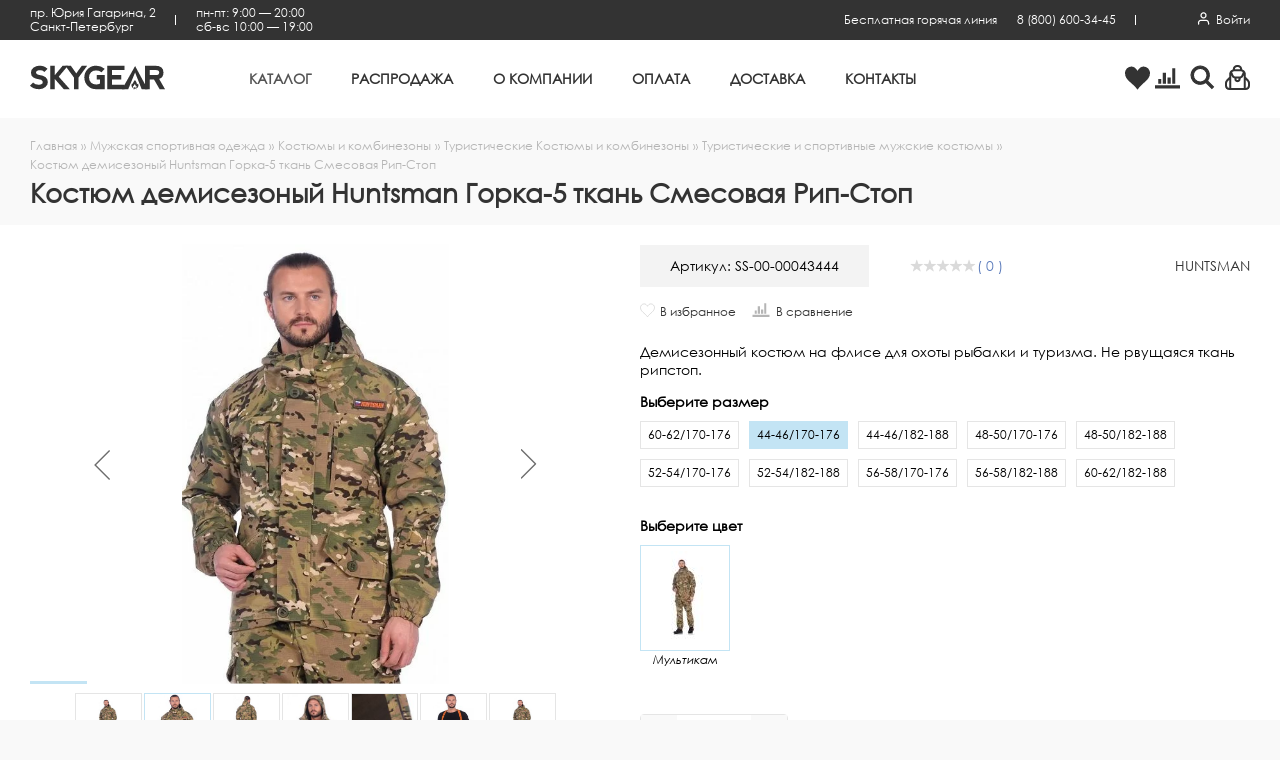

--- FILE ---
content_type: text/html; charset=UTF-8
request_url: https://skygear.ru/catalog/muzhskaya-sportivnaya-odezhda/kostyumy-i-kombinezony/turisticheskie-i-sportivnye-muzhskie-kostyumy_1/turizm_2/kostyum-demisezonyy-huntsman-gorka-5-tkan-smesovaya-rip-stop/
body_size: 75096
content:
<!DOCTYPE html><html lang="ru">
    <head>
        <meta charset="UTF-8" />
        
<meta name="description" content="Костюм демисезоный Huntsman Горка-5 ткань Смесовая Рип-Стоп - от 5124₽  с курьерской доставкой в магазине Скайгир, у нас:✔ товаров в каталоге;✔Лучшие производители; ✔Скидки и Акции" />
<link href="/bitrix/js/main/core/css/core.min.css?16158280613575" type="text/css" rel="stylesheet" />

<script data-skip-moving="true">(function(w, d, n) {var cl = "bx-core";var ht = d.documentElement;var htc = ht ? ht.className : undefined;if (htc === undefined || htc.indexOf(cl) !== -1){return;}var ua = n.userAgent;if (/(iPad;)|(iPhone;)/i.test(ua)){cl += " bx-ios";}else if (/Android/i.test(ua)){cl += " bx-android";}cl += (/(ipad|iphone|android|mobile|touch)/i.test(ua) ? " bx-touch" : " bx-no-touch");cl += w.devicePixelRatio && w.devicePixelRatio >= 2? " bx-retina": " bx-no-retina";var ieVersion = -1;if (/AppleWebKit/.test(ua)){cl += " bx-chrome";}else if ((ieVersion = getIeVersion()) > 0){cl += " bx-ie bx-ie" + ieVersion;if (ieVersion > 7 && ieVersion < 10 && !isDoctype()){cl += " bx-quirks";}}else if (/Opera/.test(ua)){cl += " bx-opera";}else if (/Gecko/.test(ua)){cl += " bx-firefox";}if (/Macintosh/i.test(ua)){cl += " bx-mac";}ht.className = htc ? htc + " " + cl : cl;function isDoctype(){if (d.compatMode){return d.compatMode == "CSS1Compat";}return d.documentElement && d.documentElement.clientHeight;}function getIeVersion(){if (/Opera/i.test(ua) || /Webkit/i.test(ua) || /Firefox/i.test(ua) || /Chrome/i.test(ua)){return -1;}var rv = -1;if (!!(w.MSStream) && !(w.ActiveXObject) && ("ActiveXObject" in w)){rv = 11;}else if (!!d.documentMode && d.documentMode >= 10){rv = 10;}else if (!!d.documentMode && d.documentMode >= 9){rv = 9;}else if (d.attachEvent && !/Opera/.test(ua)){rv = 8;}if (rv == -1 || rv == 8){var re;if (n.appName == "Microsoft Internet Explorer"){re = new RegExp("MSIE ([0-9]+[\.0-9]*)");if (re.exec(ua) != null){rv = parseFloat(RegExp.$1);}}else if (n.appName == "Netscape"){rv = 11;re = new RegExp("Trident/.*rv:([0-9]+[\.0-9]*)");if (re.exec(ua) != null){rv = parseFloat(RegExp.$1);}}}return rv;}})(window, document, navigator);</script>




<link href="/bitrix/js/main/popup/dist/main.popup.bundle.min.css?160760908423520" type="text/css"  rel="stylesheet" />
<link href="/bitrix/cache/css/ss/main/page_35c892cbbf2b760086bed45e31981233/page_35c892cbbf2b760086bed45e31981233_v1.css?176909400151451" type="text/css"  rel="stylesheet" />
<link href="/bitrix/panel/main/popup.min.css?151153054520704" type="text/css"  rel="stylesheet" />
<link href="/bitrix/cache/css/ss/main/template_3d7f5c5fbb9000f53906114daf9519fb/template_3d7f5c5fbb9000f53906114daf9519fb_v1.css?1769094001372297" type="text/css"  data-template-style="true" rel="stylesheet" />







<meta name="viewport" content="width=device-width, user-scalable=yes">
<meta name="yandex-verification" content="a63a572cdfbe6831" />
<link rel="shortcut icon" type="image/x-icon" href="/favicon.ico" />
<link rel="apple-touch-icon" sizes="180x180" href="/apple-touch-icon.png">
<link rel="icon" type="image/png" sizes="32x32" href="/favicon-32x32.png">
<link rel="icon" type="image/png" sizes="16x16" href="/favicon-16x16.png">
<link rel="manifest" href="/manifest.json">
<link rel="mask-icon" href="/safari-pinned-tab.svg" color="#5bbad5">
<meta name="msapplication-TileColor" content="#4470B4">
<meta name="msapplication-TileImage" content="/mstile-144x144.png">
<meta name="theme-color" content="#4470B4">
        <title>Костюм демисезоный Huntsman Горка-5 ткань Смесовая Рип-Стоп – купить в интернет-магазине с доставкой на дом | Skygear.ru - каталог, размеры, цены.</title>

                <meta name="yandex-verification" content="38da5defeec87fea" />
        <meta name="google-site-verification" content="Sx4j7Jb-EUjRZULCkIuekmVEghWZjM8Q_NUZCht-D_Y" />
        <!-- Google Tag Manager -->
        <script data-skip-moving='true'>(function(w,d,s,l,i){w[l]=w[l]||[];w[l].push({'gtm.start':
                    new Date().getTime(),event:'gtm.js'});var f=d.getElementsByTagName(s)[0],
                j=d.createElement(s),dl=l!='dataLayer'?'&l='+l:'';j.async=true;j.src=
                'https://www.googletagmanager.com/gtm.js?id='+i+dl;f.parentNode.insertBefore(j,f);
            })(window,document,'script','dataLayer','GTM-K5PJB2K');</script>
        <!-- End Google Tag Manager -->
    </head>

    <body class="catalogPage muzhskaya-sportivnaya-odezhdaPage kostyumy-i-kombinezonyPage turisticheskie-i-sportivnye-muzhskie-kostyumy_1Page turizm_2Page kostyum-demisezonyy-huntsman-gorka-5-tkan-smesovaya-rip-stopPage  "  itemscope itemtype="http://schema.org/Product"><!-- Google Tag Manager (noscript) -->
<noscript><!-- deleted by bitrix Antivirus --></noscript>
<!-- End Google Tag Manager (noscript) --><div class="popup">
    <div class="popup__overlay"></div>
    <div class="popup__content">
        <div class="popup__item" id="dynamic-popup">
            <button class="popup__itemClose">
                <svg class="icon icon-delete">
                    <use xlink:href="#icon-delete"></use>
                </svg>
            </button>

            <div class="popup__itemTitle"></div>

            <div class="popup__itemContent">
            </div>
        </div>
        <!--'start_frame_cache_iIjGFB'--><div class="popup__item" id="login-form">
    <button class="popup__itemClose">
        <svg class="icon icon-delete">
            <use xlink:href="#icon-delete"></use>
        </svg>
    </button>

    <div class="popup__itemTitle">Вход на сайт</div>

    <div class="popup__itemContent">
        <form class="siteForm" name="system_auth_form6zOYVN" method="post" target="_top" action="/catalog/muzhskaya-sportivnaya-odezhda/kostyumy-i-kombinezony/turisticheskie-i-sportivnye-muzhskie-kostyumy_1/turizm_2/kostyum-demisezonyy-huntsman-gorka-5-tkan-smesovaya-rip-stop/">
            <input type="hidden" name="backurl" value="/catalog/muzhskaya-sportivnaya-odezhda/kostyumy-i-kombinezony/turisticheskie-i-sportivnye-muzhskie-kostyumy_1/turizm_2/kostyum-demisezonyy-huntsman-gorka-5-tkan-smesovaya-rip-stop/" /><input type="hidden" name="AUTH_FORM" value="Y" /><input type="hidden" name="TYPE" value="AUTH" />

            <div class="siteForm__message page__text">
                            </div>

            <div class="siteForm__row">
                <input class="siteForm__input" type="text" name="USER_LOGIN"
                       data-msg-required="Укажите «E-mail»" required value="" placeholder="E-mail" />
            </div>

            <div class="siteForm__row">
                <input class="siteForm__input" name="USER_PASSWORD" type="password" placeholder="Пароль" required="required" data-msg-required="Укажите «Пароль»">
                <div class="siteForm__privacy"><a href="javascript:void(0);" class="js-showPopup" data-popup-container="forgotpass-form">Забыли свой пароль?</a></div>
            </div>

                            <div class="siteForm__row">
                    <input class="siteForm__checkboxInput" type="checkbox" id="USER_REMEMBER" name="USER_REMEMBER" value="Y" checked />
                    <label class="siteForm__checkboxLabel" for="USER_REMEMBER">Запомнить меня</label>
                </div>
                            <div class="siteForm__row">
                <input type="hidden" name="Login" value="Войти" />
                <button class="button button_primary" type="submit">Войти</button>
                <div class="siteForm__privacy">
                    <p>Если у Вас еще нет учетной записи, Вы можете <a href="javascript:void(0);" class="js-showPopup" data-popup-container="register-form">зарегистрироваться</a></p>
                </div>
            </div>
        </form>
    </div>
</div>
<!--'end_frame_cache_iIjGFB'--><!--'start_frame_cache_z0UWqa'--><div class="popup__item" id="forgotpass-form">
    <button class="popup__itemClose">
        <svg class="icon icon-delete">
            <use xlink:href="#icon-delete"></use>
        </svg>
    </button>

    <div class="popup__itemTitle">Восстановление пароля</div>

    <div class="popup__itemContent">
        <form class="siteForm" name="form" method="post" target="_top" action="/catalog/muzhskaya-sportivnaya-odezhda/kostyumy-i-kombinezony/turisticheskie-i-sportivnye-muzhskie-kostyumy_1/turizm_2/kostyum-demisezonyy-huntsman-gorka-5-tkan-smesovaya-rip-stop/">
            <p>Введите, пожалуйста, Ваш e-mail, указанный при регистрации.</p>

            <input type="hidden" name="backurl" value="/catalog/muzhskaya-sportivnaya-odezhda/kostyumy-i-kombinezony/turisticheskie-i-sportivnye-muzhskie-kostyumy_1/turizm_2/kostyum-demisezonyy-huntsman-gorka-5-tkan-smesovaya-rip-stop/" />            <input type="hidden" name="AUTH_FORM" value="Y">
            <input type="hidden" name="TYPE" value="SEND_PWD">
            <div class="siteForm__message page__text">
                                    <div class="popupText"></div>
                                </div>
            <div class="siteForm__row">
                <input class="siteForm__input" type="text" name="USER_EMAIL"
                       data-msg-required="Укажите «E-Mail»" required value="" placeholder="E-Mail" />
            </div>
            <div class="siteForm__row">
                <input type="hidden" name="send_account_info" class="bt3 pull-right" value="Восстановить" />
                <button class="button button_primary" type="submit">Восстановить</button>
            </div>
        </form>
    </div>
</div>
<!--'end_frame_cache_z0UWqa'--><!--'start_frame_cache_CKtZPX'--><div class="popup__item" id="register-form">
    <button class="popup__itemClose">
        <svg class="icon icon-delete">
            <use xlink:href="#icon-delete"></use>
        </svg>
    </button>

    <div class="popup__itemTitle">Регистрация</div>
    <div class="popup__itemContent">
                <form class="siteForm" method="post" action="/" name="regform" enctype="multipart/form-data"><input type="hidden" name="backurl" value="/catalog/muzhskaya-sportivnaya-odezhda/kostyumy-i-kombinezony/turisticheskie-i-sportivnye-muzhskie-kostyumy_1/turizm_2/kostyum-demisezonyy-huntsman-gorka-5-tkan-smesovaya-rip-stop/" />            <input type="hidden" name="goalName" value="register-main-site" />
            <div class="siteForm__message page__text">
                            </div>

            <div class="siteForm__rows siteForm__rows_two">
                <div class="siteForm__row">
                                        <input
                            size="30"
                            type="text"
                            name="REGISTER[NAME]"
                            value=""
                            data-msg-required="Укажите «Имя»"
                            class="siteForm__input"
                            placeholder="Имя"
                            required                    />
                </div>
                <div class="siteForm__row">
                                        <input
                            size="30"
                            type="text"
                            name="REGISTER[LAST_NAME]"
                            value=""
                            data-msg-required="Укажите «Фамилия»"
                            class="siteForm__input"
                            placeholder="Фамилия"
                            required                    />
                </div>
            </div>

            <div class="siteForm__rows siteForm__rows_two">
                <div class="siteForm__row">
                                        <input
                            size="30"
                            type="text"
                            name="REGISTER[LOGIN]"
                            value=""
                            class="siteForm__input"
                            data-msg-required="Укажите «Логин (мин. 3 символа)»"
                            placeholder="Логин (мин. 3 символа)"
                            required
                    />
                </div>
                <div class="siteForm__row">
                                        <input
                            size="30"
                            type="text"
                            name="REGISTER[PERSONAL_MOBILE]"
                            value=""
                            class="siteForm__input"
                            data-msg-required="Укажите «Мобильный»"
                            placeholder="Мобильный"
                            required
                    />
                </div>
            </div>

            <div class="siteForm__rows siteForm__rows_two">
                <div class="siteForm__row">
                                        <input
                            size="30"
                            type="password"
                            data-rule-equalto="#password-confirm"
                            data-msg-equalto="пароли не совпадают"
                            name="REGISTER[PASSWORD]"
                            value=""
                            autocomplete="off"
                            class="siteForm__input"
                            data-msg-required="Укажите «Пароль»"
                            required
                            placeholder=" не менее 6 символов"
                    />
                </div>
                <div class="siteForm__row">
                                        <input
                            id="password-confirm"
                            size="30"
                            type="password"
                            name="REGISTER[CONFIRM_PASSWORD]"
                            value=""
                            autocomplete="off"
                            class="siteForm__input pass-confirm"
                    />
                </div>
            </div>
            <div class="siteForm__row">
                                <input
                        size="30"
                        type="text"
                        name="REGISTER[EMAIL]"
                        value=""
                        data-msg-required="Укажите «E-Mail»"
                        class="siteForm__input"
                        placeholder="E-Mail"
                        required                />
            </div>

                        <div class="siteForm__row">
                <input type="hidden" name="register_submit_button" value="Зарегистрироваться" />
                <button class="button button_dark" type="submit">Зарегистрироваться</button>
                <div class="siteForm__privacy">
                    <p>Если у Вас уже есть учетная запись, Вы можете <a href="javascript:void(0);" class="js-showPopup" data-popup-container="login-form">авторизоваться</a></p>
                </div>
            </div>
        </form>
    </div>
</div>
<!--'end_frame_cache_CKtZPX'-->    </div>
</div>
        <div class="page__wrapper">
            <div class="asideCart asideCart_empty">
    <div class="asideCart__overlay"></div>
    <aside class="asideCart__content">
        <button class="asideCart__contentClose">
            <svg class="icon icon-delete">
                <use xlink:href="#icon-delete"></use>
            </svg>
        </button>
        <div class="asideCart__contentTitle">Ваша корзина</div>
        <div class="asideCart__contentInner" id="bx_basket1">
            <!--'start_frame_cache_bx_basket1'-->    <div class="asideCart__contentEmpty">
        <div class="asideCart__contentEmptyDescription page__text"><p>Вы еще не добавляли товары в корзину.<br/>Переходите в <a href='/catalog/'>каталог</a> и выбирайте.</p></div>

    </div>
    <!--'end_frame_cache_bx_basket1'-->        </div>
    </aside>
</div>            <aside class="menuMobile">
                <div class="menuMobile__overlay"></div>
                <div class="menuMobile__content">
                    <div class="menuMobile__contentInner">
                        <button class="menuMobile__contentClose">
                            <svg class="icon icon-delete">
                                <use xlink:href="#icon-delete"></use>
                            </svg>
                        </button>
                        <!--'start_frame_cache_2BncjC'-->            <div class="menuMobile__region">
        <span class="menuMobile__regionTitle">Регион:&nbsp;</span>
        <a href="javascript:void(0);" class="menuMobile__regionItem js-regionShow">
                    </a>
    </div>

<!--'end_frame_cache_2BncjC'-->                        <ul class="menuMobile__items menuMobile__items_white">
                    <li class="menuMobile__item menuMobile__item_active menuMobile__item_parent">
                    <a href="/catalog/" class="menuMobile__itemLink">
                        <div class="menuMobile__itemLinkIcon menuMobile__itemLinkIcon_arrow">
                            <svg class="icon icon-arrow">
                                <use xlink:href="#icon-arrow"></use>
                            </svg>
                        </div>
                        <div class="menuMobile__itemLinkTitle">Каталог</div>
                    </a>
                    <ul class="menuMobile__submenu1Level">
                                        <li class="menuMobile__submenu1LevelItem menuMobile__submenu1LevelItem_active menuMobile__submenu1LevelItem_parent">
                    <a href="/catalog/muzhskaya-sportivnaya-odezhda/" class="menuMobile__submenu1LevelItemLink">
                        <div class="menuMobile__submenu1LevelItemLinkIcon">
                            <svg class="icon icon-arrow">
                                <use xlink:href="#icon-arrow"></use>
                            </svg>
                        </div>
                        <div class="menuMobile__submenu1LevelItemLinkTitle">Мужская одежда</div>
                    </a>
                    <ul class="menuMobile__submenu2Level">
                                        <li class="menuMobile__submenu2LevelItem menuMobile__submenu2LevelItem_parent">
                    <a href="/catalog/muzhskaya-sportivnaya-odezhda/Termobele/" class="menuMobile__submenu2LevelItemLink">
                        <div class="menuMobile__submenu2LevelItemLinkIcon">
                            <svg class="icon icon-arrow">
                                <use xlink:href="#icon-arrow"></use>
                            </svg>
                        </div>
                        <div class="menuMobile__submenu2LevelItemLinkTitle">Термобелье</div>
                    </a>
                    <ul class="menuMobile__submenu3Level">
                                        <li class="menuMobile__submenu3LevelItem">
                    <a href="/catalog/muzhskaya-sportivnaya-odezhda/Termobele/muzhskie-termokostyumy/" class="menuMobile__submenu3LevelItemLink">
                        <div class="menuMobile__submenu1LevelItemLinkTitle">Термокостюмы для мужчин</div>
                    </a>
                </li>
                                <li class="menuMobile__submenu3LevelItem">
                    <a href="/catalog/muzhskaya-sportivnaya-odezhda/Termobele/termobryuki-muzhskie-tyeplye/" class="menuMobile__submenu3LevelItemLink">
                        <div class="menuMobile__submenu1LevelItemLinkTitle">Термобелье - тёплый низ</div>
                    </a>
                </li>
                                <li class="menuMobile__submenu3LevelItem">
                    <a href="/catalog/muzhskaya-sportivnaya-odezhda/Termobele/termobele-muzhskoe-lyegkiy-verkh/" class="menuMobile__submenu3LevelItemLink">
                        <div class="menuMobile__submenu1LevelItemLinkTitle">Термобельё - лёгкий верх</div>
                    </a>
                </li>
                                <li class="menuMobile__submenu3LevelItem">
                    <a href="/catalog/muzhskaya-sportivnaya-odezhda/Termobele/muzhskoe-termobelye-lyegkiy-niz/" class="menuMobile__submenu3LevelItemLink">
                        <div class="menuMobile__submenu1LevelItemLinkTitle">Термобельё - лёгкий низ</div>
                    </a>
                </li>
                </ul></li>                <li class="menuMobile__submenu2LevelItem menuMobile__submenu2LevelItem_parent">
                    <a href="/catalog/muzhskaya-sportivnaya-odezhda/muzhskie-sportivnye-zhilety/" class="menuMobile__submenu2LevelItemLink">
                        <div class="menuMobile__submenu2LevelItemLinkIcon">
                            <svg class="icon icon-arrow">
                                <use xlink:href="#icon-arrow"></use>
                            </svg>
                        </div>
                        <div class="menuMobile__submenu2LevelItemLinkTitle">Жилеты</div>
                    </a>
                    <ul class="menuMobile__submenu3Level">
                                        <li class="menuMobile__submenu3LevelItem">
                    <a href="/catalog/muzhskaya-sportivnaya-odezhda/muzhskie-sportivnye-zhilety/flisovye-zhiletki/" class="menuMobile__submenu3LevelItemLink">
                        <div class="menuMobile__submenu1LevelItemLinkTitle">Жилеты флисовые</div>
                    </a>
                </li>
                                <li class="menuMobile__submenu3LevelItem">
                    <a href="/catalog/muzhskaya-sportivnaya-odezhda/muzhskie-sportivnye-zhilety/uteplennye-muzhskie-zhilety/" class="menuMobile__submenu3LevelItemLink">
                        <div class="menuMobile__submenu1LevelItemLinkTitle">Жилеты утеплённые</div>
                    </a>
                </li>
                                <li class="menuMobile__submenu3LevelItem">
                    <a href="/catalog/muzhskaya-sportivnaya-odezhda/muzhskie-sportivnye-zhilety/zhilety-signalnye/" class="menuMobile__submenu3LevelItemLink">
                        <div class="menuMobile__submenu1LevelItemLinkTitle">Жилеты сигнальные</div>
                    </a>
                </li>
                                <li class="menuMobile__submenu3LevelItem">
                    <a href="/catalog/muzhskaya-sportivnaya-odezhda/muzhskie-sportivnye-zhilety/razgruzochnye-zhilety/" class="menuMobile__submenu3LevelItemLink">
                        <div class="menuMobile__submenu1LevelItemLinkTitle">Разгрузочные жилеты</div>
                    </a>
                </li>
                </ul></li>                <li class="menuMobile__submenu2LevelItem menuMobile__submenu2LevelItem_parent">
                    <a href="/catalog/muzhskaya-sportivnaya-odezhda/Kostyumy-i-kombinezony/" class="menuMobile__submenu2LevelItemLink">
                        <div class="menuMobile__submenu2LevelItemLinkIcon">
                            <svg class="icon icon-arrow">
                                <use xlink:href="#icon-arrow"></use>
                            </svg>
                        </div>
                        <div class="menuMobile__submenu2LevelItemLinkTitle">Костюмы и комбинезоны</div>
                    </a>
                    <ul class="menuMobile__submenu3Level">
                                        <li class="menuMobile__submenu3LevelItem">
                    <a href="/catalog/muzhskaya-sportivnaya-odezhda/Kostyumy-i-kombinezony/Muzhskie-zimnie-kostyumy/" class="menuMobile__submenu3LevelItemLink">
                        <div class="menuMobile__submenu1LevelItemLinkTitle">Костюмы утеплённые без мембраны</div>
                    </a>
                </li>
                                <li class="menuMobile__submenu3LevelItem">
                    <a href="/catalog/muzhskaya-sportivnaya-odezhda/Kostyumy-i-kombinezony/Vlagozashchitnye-kostyumy/" class="menuMobile__submenu3LevelItemLink">
                        <div class="menuMobile__submenu1LevelItemLinkTitle">Костюмы лёгкие с мембраной</div>
                    </a>
                </li>
                                <li class="menuMobile__submenu3LevelItem">
                    <a href="/catalog/muzhskaya-sportivnaya-odezhda/Kostyumy-i-kombinezony/kostyumy-uteplyennye_1/" class="menuMobile__submenu3LevelItemLink">
                        <div class="menuMobile__submenu1LevelItemLinkTitle">Костюмы утеплённые</div>
                    </a>
                </li>
                                <li class="menuMobile__submenu3LevelItem">
                    <a href="/catalog/muzhskaya-sportivnaya-odezhda/Kostyumy-i-kombinezony/turisticheskie-i-sportivnye-muzhskie-kostyumy_1/" class="menuMobile__submenu3LevelItemLink">
                        <div class="menuMobile__submenu1LevelItemLinkTitle">Туристические Костюмы и комбинезоны</div>
                    </a>
                </li>
                </ul></li>                <li class="menuMobile__submenu2LevelItem menuMobile__submenu2LevelItem_parent">
                    <a href="/catalog/muzhskaya-sportivnaya-odezhda/odezhda-s-podogrevom/" class="menuMobile__submenu2LevelItemLink">
                        <div class="menuMobile__submenu2LevelItemLinkIcon">
                            <svg class="icon icon-arrow">
                                <use xlink:href="#icon-arrow"></use>
                            </svg>
                        </div>
                        <div class="menuMobile__submenu2LevelItemLinkTitle">Одежда с подогревом</div>
                    </a>
                    <ul class="menuMobile__submenu3Level">
                                        <li class="menuMobile__submenu3LevelItem">
                    <a href="/catalog/muzhskaya-sportivnaya-odezhda/odezhda-s-podogrevom/termobelye-s-podogrevom/" class="menuMobile__submenu3LevelItemLink">
                        <div class="menuMobile__submenu1LevelItemLinkTitle">Термобельё с подогревом</div>
                    </a>
                </li>
                                <li class="menuMobile__submenu3LevelItem">
                    <a href="/catalog/muzhskaya-sportivnaya-odezhda/odezhda-s-podogrevom/zhilety-s-podogrevom/" class="menuMobile__submenu3LevelItemLink">
                        <div class="menuMobile__submenu1LevelItemLinkTitle">Жилеты с подогревом</div>
                    </a>
                </li>
                                <li class="menuMobile__submenu3LevelItem">
                    <a href="/catalog/muzhskaya-sportivnaya-odezhda/odezhda-s-podogrevom/Kurtki-s-podogrevom/" class="menuMobile__submenu3LevelItemLink">
                        <div class="menuMobile__submenu1LevelItemLinkTitle">Куртки с подогревом</div>
                    </a>
                </li>
                                <li class="menuMobile__submenu3LevelItem">
                    <a href="/catalog/muzhskaya-sportivnaya-odezhda/odezhda-s-podogrevom/zimnie-kostyumy-s-podogrevom/" class="menuMobile__submenu3LevelItemLink">
                        <div class="menuMobile__submenu1LevelItemLinkTitle">Костюмы с подогревом</div>
                    </a>
                </li>
                                <li class="menuMobile__submenu3LevelItem">
                    <a href="/catalog/muzhskaya-sportivnaya-odezhda/odezhda-s-podogrevom/Perchatki-s-podogrevom/" class="menuMobile__submenu3LevelItemLink">
                        <div class="menuMobile__submenu1LevelItemLinkTitle">Перчатки с подогревом</div>
                    </a>
                </li>
                                <li class="menuMobile__submenu3LevelItem">
                    <a href="/catalog/muzhskaya-sportivnaya-odezhda/odezhda-s-podogrevom/mufty-okhotnika-s-podogrevom/" class="menuMobile__submenu3LevelItemLink">
                        <div class="menuMobile__submenu1LevelItemLinkTitle">Муфты с подогревом</div>
                    </a>
                </li>
                                <li class="menuMobile__submenu3LevelItem">
                    <a href="/catalog/muzhskaya-sportivnaya-odezhda/odezhda-s-podogrevom/Noski-s-podogrevom/" class="menuMobile__submenu3LevelItemLink">
                        <div class="menuMobile__submenu1LevelItemLinkTitle">Носки с подогревом</div>
                    </a>
                </li>
                                <li class="menuMobile__submenu3LevelItem">
                    <a href="/catalog/muzhskaya-sportivnaya-odezhda/odezhda-s-podogrevom/Stelki-s-podogrevom/" class="menuMobile__submenu3LevelItemLink">
                        <div class="menuMobile__submenu1LevelItemLinkTitle">Стельки с подогревом</div>
                    </a>
                </li>
                                <li class="menuMobile__submenu3LevelItem">
                    <a href="/catalog/muzhskaya-sportivnaya-odezhda/odezhda-s-podogrevom/Sidenya-s-podogrevom/" class="menuMobile__submenu3LevelItemLink">
                        <div class="menuMobile__submenu1LevelItemLinkTitle">Сиденья с подогревом</div>
                    </a>
                </li>
                                <li class="menuMobile__submenu3LevelItem">
                    <a href="/catalog/muzhskaya-sportivnaya-odezhda/odezhda-s-podogrevom/greyushchie-komplekty-redlaika/" class="menuMobile__submenu3LevelItemLink">
                        <div class="menuMobile__submenu1LevelItemLinkTitle">Греющие комплекты Redlaika</div>
                    </a>
                </li>
                                <li class="menuMobile__submenu3LevelItem">
                    <a href="/catalog/muzhskaya-sportivnaya-odezhda/odezhda-s-podogrevom/Grelki/" class="menuMobile__submenu3LevelItemLink">
                        <div class="menuMobile__submenu1LevelItemLinkTitle">Грелки</div>
                    </a>
                </li>
                                <li class="menuMobile__submenu3LevelItem">
                    <a href="/catalog/muzhskaya-sportivnaya-odezhda/odezhda-s-podogrevom/akkumulyatory-redlaika/" class="menuMobile__submenu3LevelItemLink">
                        <div class="menuMobile__submenu1LevelItemLinkTitle">Аккумуляторы Redlaika</div>
                    </a>
                </li>
                </ul></li>                <li class="menuMobile__submenu2LevelItem menuMobile__submenu2LevelItem_parent">
                    <a href="/catalog/muzhskaya-sportivnaya-odezhda/pulovery/" class="menuMobile__submenu2LevelItemLink">
                        <div class="menuMobile__submenu2LevelItemLinkIcon">
                            <svg class="icon icon-arrow">
                                <use xlink:href="#icon-arrow"></use>
                            </svg>
                        </div>
                        <div class="menuMobile__submenu2LevelItemLinkTitle">Пуловеры</div>
                    </a>
                    <ul class="menuMobile__submenu3Level">
                                        <li class="menuMobile__submenu3LevelItem">
                    <a href="/catalog/muzhskaya-sportivnaya-odezhda/pulovery/rybalka_8055/" class="menuMobile__submenu3LevelItemLink">
                        <div class="menuMobile__submenu1LevelItemLinkTitle">Рыбалка</div>
                    </a>
                </li>
                                <li class="menuMobile__submenu3LevelItem">
                    <a href="/catalog/muzhskaya-sportivnaya-odezhda/pulovery/Gorod_33/" class="menuMobile__submenu3LevelItemLink">
                        <div class="menuMobile__submenu1LevelItemLinkTitle">Город</div>
                    </a>
                </li>
                </ul></li>                <li class="menuMobile__submenu2LevelItem">
                    <a href="/catalog/muzhskaya-sportivnaya-odezhda/muzhskie-rubashki-v-sportivnom-stile/" class="menuMobile__submenu2LevelItemLink">
                        <div class="menuMobile__submenu1LevelItemLinkTitle">Рубашки</div>
                    </a>
                </li>
                                <li class="menuMobile__submenu2LevelItem menuMobile__submenu2LevelItem_parent">
                    <a href="/catalog/muzhskaya-sportivnaya-odezhda/muzhskie-futbolki/" class="menuMobile__submenu2LevelItemLink">
                        <div class="menuMobile__submenu2LevelItemLinkIcon">
                            <svg class="icon icon-arrow">
                                <use xlink:href="#icon-arrow"></use>
                            </svg>
                        </div>
                        <div class="menuMobile__submenu2LevelItemLinkTitle">Футболки</div>
                    </a>
                    <ul class="menuMobile__submenu3Level">
                                        <li class="menuMobile__submenu3LevelItem">
                    <a href="/catalog/muzhskaya-sportivnaya-odezhda/muzhskie-futbolki/velodzhersi-muzhskie/" class="menuMobile__submenu3LevelItemLink">
                        <div class="menuMobile__submenu1LevelItemLinkTitle">Велоджерси мужские</div>
                    </a>
                </li>
                                <li class="menuMobile__submenu3LevelItem">
                    <a href="/catalog/muzhskaya-sportivnaya-odezhda/muzhskie-futbolki/Beg_3/" class="menuMobile__submenu3LevelItemLink">
                        <div class="menuMobile__submenu1LevelItemLinkTitle">Беговые футболки</div>
                    </a>
                </li>
                                <li class="menuMobile__submenu3LevelItem">
                    <a href="/catalog/muzhskaya-sportivnaya-odezhda/muzhskie-futbolki/Skalolazanie_2/" class="menuMobile__submenu3LevelItemLink">
                        <div class="menuMobile__submenu1LevelItemLinkTitle">Скалолазание</div>
                    </a>
                </li>
                                <li class="menuMobile__submenu3LevelItem">
                    <a href="/catalog/muzhskaya-sportivnaya-odezhda/muzhskie-futbolki/Fitnes_2/" class="menuMobile__submenu3LevelItemLink">
                        <div class="menuMobile__submenu1LevelItemLinkTitle">Футболки для фитнеса</div>
                    </a>
                </li>
                                <li class="menuMobile__submenu3LevelItem">
                    <a href="/catalog/muzhskaya-sportivnaya-odezhda/muzhskie-futbolki/rybalka_8037/" class="menuMobile__submenu3LevelItemLink">
                        <div class="menuMobile__submenu1LevelItemLinkTitle">Рыбалка</div>
                    </a>
                </li>
                                <li class="menuMobile__submenu3LevelItem">
                    <a href="/catalog/muzhskaya-sportivnaya-odezhda/muzhskie-futbolki/Gorod_32/" class="menuMobile__submenu3LevelItemLink">
                        <div class="menuMobile__submenu1LevelItemLinkTitle">Город</div>
                    </a>
                </li>
                </ul></li>                <li class="menuMobile__submenu2LevelItem">
                    <a href="/catalog/muzhskaya-sportivnaya-odezhda/muzhskoe-nizhnee-bele/" class="menuMobile__submenu2LevelItemLink">
                        <div class="menuMobile__submenu1LevelItemLinkTitle">Нижнее белье</div>
                    </a>
                </li>
                                <li class="menuMobile__submenu2LevelItem">
                    <a href="/catalog/muzhskaya-sportivnaya-odezhda/muzhskie-plavki/" class="menuMobile__submenu2LevelItemLink">
                        <div class="menuMobile__submenu1LevelItemLinkTitle">Плавки</div>
                    </a>
                </li>
                                <li class="menuMobile__submenu2LevelItem">
                    <a href="/catalog/muzhskaya-sportivnaya-odezhda/velotovary_old/" class="menuMobile__submenu2LevelItemLink">
                        <div class="menuMobile__submenu1LevelItemLinkTitle">Велоспорт</div>
                    </a>
                </li>
                                <li class="menuMobile__submenu2LevelItem menuMobile__submenu2LevelItem_parent">
                    <a href="/catalog/muzhskaya-sportivnaya-odezhda/muzhskie-bryuki/" class="menuMobile__submenu2LevelItemLink">
                        <div class="menuMobile__submenu2LevelItemLinkIcon">
                            <svg class="icon icon-arrow">
                                <use xlink:href="#icon-arrow"></use>
                            </svg>
                        </div>
                        <div class="menuMobile__submenu2LevelItemLinkTitle">Мужские брюки</div>
                    </a>
                    <ul class="menuMobile__submenu3Level">
                                        <li class="menuMobile__submenu3LevelItem">
                    <a href="/catalog/muzhskaya-sportivnaya-odezhda/muzhskie-bryuki/bryuki-lyegkie/" class="menuMobile__submenu3LevelItemLink">
                        <div class="menuMobile__submenu1LevelItemLinkTitle">Брюки лёгкие</div>
                    </a>
                </li>
                                <li class="menuMobile__submenu3LevelItem">
                    <a href="/catalog/muzhskaya-sportivnaya-odezhda/muzhskie-bryuki/bryuki-uteplyennye/" class="menuMobile__submenu3LevelItemLink">
                        <div class="menuMobile__submenu1LevelItemLinkTitle">Брюки утеплённые</div>
                    </a>
                </li>
                                <li class="menuMobile__submenu3LevelItem">
                    <a href="/catalog/muzhskaya-sportivnaya-odezhda/muzhskie-bryuki/shorty-muzhskie/" class="menuMobile__submenu3LevelItemLink">
                        <div class="menuMobile__submenu1LevelItemLinkTitle">Шорты мужские</div>
                    </a>
                </li>
                </ul></li>                <li class="menuMobile__submenu2LevelItem menuMobile__submenu2LevelItem_parent">
                    <a href="/catalog/muzhskaya-sportivnaya-odezhda/muzhskie-sportivnye-kurtki/" class="menuMobile__submenu2LevelItemLink">
                        <div class="menuMobile__submenu2LevelItemLinkIcon">
                            <svg class="icon icon-arrow">
                                <use xlink:href="#icon-arrow"></use>
                            </svg>
                        </div>
                        <div class="menuMobile__submenu2LevelItemLinkTitle">Мужские спортивные куртки</div>
                    </a>
                    <ul class="menuMobile__submenu3Level">
                                        <li class="menuMobile__submenu3LevelItem">
                    <a href="/catalog/muzhskaya-sportivnaya-odezhda/muzhskie-sportivnye-kurtki/Zimniy-sport_old/" class="menuMobile__submenu3LevelItemLink">
                        <div class="menuMobile__submenu1LevelItemLinkTitle">Зимний спорт</div>
                    </a>
                </li>
                                <li class="menuMobile__submenu3LevelItem">
                    <a href="/catalog/muzhskaya-sportivnaya-odezhda/muzhskie-sportivnye-kurtki/lyegkie-kurtki/" class="menuMobile__submenu3LevelItemLink">
                        <div class="menuMobile__submenu1LevelItemLinkTitle">Лёгкие куртки</div>
                    </a>
                </li>
                                <li class="menuMobile__submenu3LevelItem">
                    <a href="/catalog/muzhskaya-sportivnaya-odezhda/muzhskie-sportivnye-kurtki/pokhodnye-pechi_1/" class="menuMobile__submenu3LevelItemLink">
                        <div class="menuMobile__submenu1LevelItemLinkTitle">Походные печи</div>
                    </a>
                </li>
                                <li class="menuMobile__submenu3LevelItem">
                    <a href="/catalog/muzhskaya-sportivnaya-odezhda/muzhskie-sportivnye-kurtki/muzhskie-kurtki-3-v-1/" class="menuMobile__submenu3LevelItemLink">
                        <div class="menuMobile__submenu1LevelItemLinkTitle">Мужские куртки 3 в 1</div>
                    </a>
                </li>
                                <li class="menuMobile__submenu3LevelItem">
                    <a href="/catalog/muzhskaya-sportivnaya-odezhda/muzhskie-sportivnye-kurtki/muzhskie-kurtki-uteplyennye/" class="menuMobile__submenu3LevelItemLink">
                        <div class="menuMobile__submenu1LevelItemLinkTitle">Мужские куртки утеплённые</div>
                    </a>
                </li>
                                <li class="menuMobile__submenu3LevelItem">
                    <a href="/catalog/muzhskaya-sportivnaya-odezhda/muzhskie-sportivnye-kurtki/sportivnye-muzhskie-pukhoviki/" class="menuMobile__submenu3LevelItemLink">
                        <div class="menuMobile__submenu1LevelItemLinkTitle">Спортивные мужские пуховики</div>
                    </a>
                </li>
                </ul></li>                <li class="menuMobile__submenu2LevelItem">
                    <a href="/catalog/muzhskaya-sportivnaya-odezhda/generatory-pokhodnye/" class="menuMobile__submenu2LevelItemLink">
                        <div class="menuMobile__submenu1LevelItemLinkTitle">Генераторы походные</div>
                    </a>
                </li>
                                <li class="menuMobile__submenu2LevelItem">
                    <a href="/catalog/muzhskaya-sportivnaya-odezhda/radiostantsii-pokhodnye/" class="menuMobile__submenu2LevelItemLink">
                        <div class="menuMobile__submenu1LevelItemLinkTitle">Радиостанции походные</div>
                    </a>
                </li>
                                <li class="menuMobile__submenu2LevelItem">
                    <a href="/catalog/muzhskaya-sportivnaya-odezhda/sportivnye-chasy-pokhdnye/" class="menuMobile__submenu2LevelItemLink">
                        <div class="menuMobile__submenu1LevelItemLinkTitle">Спортивные часы похдные</div>
                    </a>
                </li>
                                <li class="menuMobile__submenu2LevelItem">
                    <a href="/catalog/muzhskaya-sportivnaya-odezhda/flazhki-dlya-orientirovaniya_1/" class="menuMobile__submenu2LevelItemLink">
                        <div class="menuMobile__submenu1LevelItemLinkTitle">Флажки для ориентирования</div>
                    </a>
                </li>
                                <li class="menuMobile__submenu2LevelItem">
                    <a href="/catalog/muzhskaya-sportivnaya-odezhda/gazovye-rezaki-i-payalniki_1/" class="menuMobile__submenu2LevelItemLink">
                        <div class="menuMobile__submenu1LevelItemLinkTitle">Газовые резаки и паяльники</div>
                    </a>
                </li>
                                <li class="menuMobile__submenu2LevelItem">
                    <a href="/catalog/muzhskaya-sportivnaya-odezhda/lopaty-pokhodnye/" class="menuMobile__submenu2LevelItemLink">
                        <div class="menuMobile__submenu1LevelItemLinkTitle">Лопаты походные</div>
                    </a>
                </li>
                                <li class="menuMobile__submenu2LevelItem">
                    <a href="/catalog/muzhskaya-sportivnaya-odezhda/komfort-22-10_1/" class="menuMobile__submenu2LevelItemLink">
                        <div class="menuMobile__submenu1LevelItemLinkTitle">Комфорт -22: -10</div>
                    </a>
                </li>
                </ul></li>                <li class="menuMobile__submenu1LevelItem menuMobile__submenu1LevelItem_parent">
                    <a href="/catalog/muzhskaya-sportivnaya-obuv/" class="menuMobile__submenu1LevelItemLink">
                        <div class="menuMobile__submenu1LevelItemLinkIcon">
                            <svg class="icon icon-arrow">
                                <use xlink:href="#icon-arrow"></use>
                            </svg>
                        </div>
                        <div class="menuMobile__submenu1LevelItemLinkTitle">Мужская обувь</div>
                    </a>
                    <ul class="menuMobile__submenu2Level">
                                        <li class="menuMobile__submenu2LevelItem">
                    <a href="/catalog/muzhskaya-sportivnaya-obuv/muzhskie-zimnie-sapogi/" class="menuMobile__submenu2LevelItemLink">
                        <div class="menuMobile__submenu1LevelItemLinkTitle">Сапоги утеплённые</div>
                    </a>
                </li>
                                <li class="menuMobile__submenu2LevelItem">
                    <a href="/catalog/muzhskaya-sportivnaya-obuv/Zabrodnaya-obuv/" class="menuMobile__submenu2LevelItemLink">
                        <div class="menuMobile__submenu1LevelItemLinkTitle">Забродная обувь</div>
                    </a>
                </li>
                                <li class="menuMobile__submenu2LevelItem">
                    <a href="/catalog/muzhskaya-sportivnaya-obuv/korallovye-botinki/" class="menuMobile__submenu2LevelItemLink">
                        <div class="menuMobile__submenu1LevelItemLinkTitle">Коралловые ботинки</div>
                    </a>
                </li>
                                <li class="menuMobile__submenu2LevelItem">
                    <a href="/catalog/muzhskaya-sportivnaya-obuv/Obuv-dlya-dayvinga/" class="menuMobile__submenu2LevelItemLink">
                        <div class="menuMobile__submenu1LevelItemLinkTitle">Обувь для дайвинга</div>
                    </a>
                </li>
                                <li class="menuMobile__submenu2LevelItem">
                    <a href="/catalog/muzhskaya-sportivnaya-obuv/muzhskie-shlyepantsy/" class="menuMobile__submenu2LevelItemLink">
                        <div class="menuMobile__submenu1LevelItemLinkTitle">Шлёпанцы</div>
                    </a>
                </li>
                                <li class="menuMobile__submenu2LevelItem">
                    <a href="/catalog/muzhskaya-sportivnaya-obuv/Domashnie-tapochki/" class="menuMobile__submenu2LevelItemLink">
                        <div class="menuMobile__submenu1LevelItemLinkTitle">Домашние тапочки</div>
                    </a>
                </li>
                                <li class="menuMobile__submenu2LevelItem menuMobile__submenu2LevelItem_parent">
                    <a href="/catalog/muzhskaya-sportivnaya-obuv/Botinki-dlya-turizma/" class="menuMobile__submenu2LevelItemLink">
                        <div class="menuMobile__submenu2LevelItemLinkIcon">
                            <svg class="icon icon-arrow">
                                <use xlink:href="#icon-arrow"></use>
                            </svg>
                        </div>
                        <div class="menuMobile__submenu2LevelItemLinkTitle">Ботинки для туризма</div>
                    </a>
                    <ul class="menuMobile__submenu3Level">
                                        <li class="menuMobile__submenu3LevelItem">
                    <a href="/catalog/muzhskaya-sportivnaya-obuv/Botinki-dlya-turizma/Alpinistskie-botinki/" class="menuMobile__submenu3LevelItemLink">
                        <div class="menuMobile__submenu1LevelItemLinkTitle">Альпинистские ботинки</div>
                    </a>
                </li>
                                <li class="menuMobile__submenu3LevelItem">
                    <a href="/catalog/muzhskaya-sportivnaya-obuv/Botinki-dlya-turizma/Botinki-dlya-motosporta/" class="menuMobile__submenu3LevelItemLink">
                        <div class="menuMobile__submenu1LevelItemLinkTitle">Ботинки для мотоспорта</div>
                    </a>
                </li>
                                <li class="menuMobile__submenu3LevelItem">
                    <a href="/catalog/muzhskaya-sportivnaya-obuv/Botinki-dlya-turizma/muzhskie-botinki-dlya-turizma-i-sporta/" class="menuMobile__submenu3LevelItemLink">
                        <div class="menuMobile__submenu1LevelItemLinkTitle">Мужские ботинки для туризма и спорта</div>
                    </a>
                </li>
                                <li class="menuMobile__submenu3LevelItem">
                    <a href="/catalog/muzhskaya-sportivnaya-obuv/Botinki-dlya-turizma/muzhskie-zimnie-botinki/" class="menuMobile__submenu3LevelItemLink">
                        <div class="menuMobile__submenu1LevelItemLinkTitle">Мужские зимние ботинки</div>
                    </a>
                </li>
                                <li class="menuMobile__submenu3LevelItem">
                    <a href="/catalog/muzhskaya-sportivnaya-obuv/Botinki-dlya-turizma/plastikovye-alpinistskie-botinki/" class="menuMobile__submenu3LevelItemLink">
                        <div class="menuMobile__submenu1LevelItemLinkTitle">Пластиковые альпинистские ботинки</div>
                    </a>
                </li>
                </ul></li>                <li class="menuMobile__submenu2LevelItem">
                    <a href="/catalog/muzhskaya-sportivnaya-obuv/kontaktnye-velokrossovki_1/" class="menuMobile__submenu2LevelItemLink">
                        <div class="menuMobile__submenu1LevelItemLinkTitle">Контактные велокроссовки</div>
                    </a>
                </li>
                                <li class="menuMobile__submenu2LevelItem menuMobile__submenu2LevelItem_parent">
                    <a href="/catalog/muzhskaya-sportivnaya-obuv/lyegkie-muzhskie-krossovki/" class="menuMobile__submenu2LevelItemLink">
                        <div class="menuMobile__submenu2LevelItemLinkIcon">
                            <svg class="icon icon-arrow">
                                <use xlink:href="#icon-arrow"></use>
                            </svg>
                        </div>
                        <div class="menuMobile__submenu2LevelItemLinkTitle">Лёгкие мужские кроссовки</div>
                    </a>
                    <ul class="menuMobile__submenu3Level">
                                        <li class="menuMobile__submenu3LevelItem">
                    <a href="/catalog/muzhskaya-sportivnaya-obuv/lyegkie-muzhskie-krossovki/Begovye-krossovki/" class="menuMobile__submenu3LevelItemLink">
                        <div class="menuMobile__submenu1LevelItemLinkTitle">Беговые кроссовки</div>
                    </a>
                </li>
                                <li class="menuMobile__submenu3LevelItem">
                    <a href="/catalog/muzhskaya-sportivnaya-obuv/lyegkie-muzhskie-krossovki/krossovki-dlya-treylranninga/" class="menuMobile__submenu3LevelItemLink">
                        <div class="menuMobile__submenu1LevelItemLinkTitle">Кроссовки для трэйлраннинга</div>
                    </a>
                </li>
                                <li class="menuMobile__submenu3LevelItem">
                    <a href="/catalog/muzhskaya-sportivnaya-obuv/lyegkie-muzhskie-krossovki/Muzhskie-kedy/" class="menuMobile__submenu3LevelItemLink">
                        <div class="menuMobile__submenu1LevelItemLinkTitle">Мужские кеды</div>
                    </a>
                </li>
                                <li class="menuMobile__submenu3LevelItem">
                    <a href="/catalog/muzhskaya-sportivnaya-obuv/lyegkie-muzhskie-krossovki/Trekkingovye-krossovki-muzhskie/" class="menuMobile__submenu3LevelItemLink">
                        <div class="menuMobile__submenu1LevelItemLinkTitle">Треккинговые кроссовки мужские</div>
                    </a>
                </li>
                                <li class="menuMobile__submenu3LevelItem">
                    <a href="/catalog/muzhskaya-sportivnaya-obuv/lyegkie-muzhskie-krossovki/Gorod_3/" class="menuMobile__submenu3LevelItemLink">
                        <div class="menuMobile__submenu1LevelItemLinkTitle">Город</div>
                    </a>
                </li>
                </ul></li>                <li class="menuMobile__submenu2LevelItem">
                    <a href="/catalog/muzhskaya-sportivnaya-obuv/muzhskie-sandalii/" class="menuMobile__submenu2LevelItemLink">
                        <div class="menuMobile__submenu1LevelItemLinkTitle">Мужские сандалии</div>
                    </a>
                </li>
                </ul></li>                <li class="menuMobile__submenu1LevelItem menuMobile__submenu1LevelItem_parent">
                    <a href="/catalog/zhenskaya-alpinistskaya-odezhda/" class="menuMobile__submenu1LevelItemLink">
                        <div class="menuMobile__submenu1LevelItemLinkIcon">
                            <svg class="icon icon-arrow">
                                <use xlink:href="#icon-arrow"></use>
                            </svg>
                        </div>
                        <div class="menuMobile__submenu1LevelItemLinkTitle">Женская одежда</div>
                    </a>
                    <ul class="menuMobile__submenu2Level">
                                        <li class="menuMobile__submenu2LevelItem menuMobile__submenu2LevelItem_parent">
                    <a href="/catalog/zhenskaya-alpinistskaya-odezhda/zhenskie-kurtki-dlya-lyuboy-pogody/" class="menuMobile__submenu2LevelItemLink">
                        <div class="menuMobile__submenu2LevelItemLinkIcon">
                            <svg class="icon icon-arrow">
                                <use xlink:href="#icon-arrow"></use>
                            </svg>
                        </div>
                        <div class="menuMobile__submenu2LevelItemLinkTitle">Куртки</div>
                    </a>
                    <ul class="menuMobile__submenu3Level">
                                        <li class="menuMobile__submenu3LevelItem">
                    <a href="/catalog/zhenskaya-alpinistskaya-odezhda/zhenskie-kurtki-dlya-lyuboy-pogody/Kurtki-s-sinteticheskim-uteplitelem_7784/" class="menuMobile__submenu3LevelItemLink">
                        <div class="menuMobile__submenu1LevelItemLinkTitle">Куртки с синтетическим утеплителем</div>
                    </a>
                </li>
                                <li class="menuMobile__submenu3LevelItem">
                    <a href="/catalog/zhenskaya-alpinistskaya-odezhda/zhenskie-kurtki-dlya-lyuboy-pogody/Kurtki-zhenskie-3-v-1/" class="menuMobile__submenu3LevelItemLink">
                        <div class="menuMobile__submenu1LevelItemLinkTitle">Куртки 3-в-1</div>
                    </a>
                </li>
                                <li class="menuMobile__submenu3LevelItem">
                    <a href="/catalog/zhenskaya-alpinistskaya-odezhda/zhenskie-kurtki-dlya-lyuboy-pogody/lyegkie-zhenskie-kurtki_1/" class="menuMobile__submenu3LevelItemLink">
                        <div class="menuMobile__submenu1LevelItemLinkTitle">Лёгкие женские куртки</div>
                    </a>
                </li>
                                <li class="menuMobile__submenu3LevelItem">
                    <a href="/catalog/zhenskaya-alpinistskaya-odezhda/zhenskie-kurtki-dlya-lyuboy-pogody/pukhoviki_1/" class="menuMobile__submenu3LevelItemLink">
                        <div class="menuMobile__submenu1LevelItemLinkTitle">Пуховики</div>
                    </a>
                </li>
                </ul></li>                <li class="menuMobile__submenu2LevelItem">
                    <a href="/catalog/zhenskaya-alpinistskaya-odezhda/Flisovye-zhilety/" class="menuMobile__submenu2LevelItemLink">
                        <div class="menuMobile__submenu1LevelItemLinkTitle">Жилеты флисовые</div>
                    </a>
                </li>
                                <li class="menuMobile__submenu2LevelItem">
                    <a href="/catalog/zhenskaya-alpinistskaya-odezhda/pulovery_1/" class="menuMobile__submenu2LevelItemLink">
                        <div class="menuMobile__submenu1LevelItemLinkTitle">Пуловеры</div>
                    </a>
                </li>
                                <li class="menuMobile__submenu2LevelItem">
                    <a href="/catalog/zhenskaya-alpinistskaya-odezhda/flisovye-pulovery/" class="menuMobile__submenu2LevelItemLink">
                        <div class="menuMobile__submenu1LevelItemLinkTitle">Флисовые пуловеры</div>
                    </a>
                </li>
                                <li class="menuMobile__submenu2LevelItem">
                    <a href="/catalog/zhenskaya-alpinistskaya-odezhda/zhenskie-rubashki/" class="menuMobile__submenu2LevelItemLink">
                        <div class="menuMobile__submenu1LevelItemLinkTitle">Рубашки</div>
                    </a>
                </li>
                                <li class="menuMobile__submenu2LevelItem">
                    <a href="/catalog/zhenskaya-alpinistskaya-odezhda/zhenskie-futbolki/" class="menuMobile__submenu2LevelItemLink">
                        <div class="menuMobile__submenu1LevelItemLinkTitle">Футболки</div>
                    </a>
                </li>
                                <li class="menuMobile__submenu2LevelItem menuMobile__submenu2LevelItem_parent">
                    <a href="/catalog/zhenskaya-alpinistskaya-odezhda/Yubki-i-platya/" class="menuMobile__submenu2LevelItemLink">
                        <div class="menuMobile__submenu2LevelItemLinkIcon">
                            <svg class="icon icon-arrow">
                                <use xlink:href="#icon-arrow"></use>
                            </svg>
                        </div>
                        <div class="menuMobile__submenu2LevelItemLinkTitle">Юбки и платья</div>
                    </a>
                    <ul class="menuMobile__submenu3Level">
                                        <li class="menuMobile__submenu3LevelItem">
                    <a href="/catalog/zhenskaya-alpinistskaya-odezhda/Yubki-i-platya/Platya/" class="menuMobile__submenu3LevelItemLink">
                        <div class="menuMobile__submenu1LevelItemLinkTitle">Платья</div>
                    </a>
                </li>
                                <li class="menuMobile__submenu3LevelItem">
                    <a href="/catalog/zhenskaya-alpinistskaya-odezhda/Yubki-i-platya/YUbki/" class="menuMobile__submenu3LevelItemLink">
                        <div class="menuMobile__submenu1LevelItemLinkTitle">Юбки</div>
                    </a>
                </li>
                </ul></li>                <li class="menuMobile__submenu2LevelItem">
                    <a href="/catalog/zhenskaya-alpinistskaya-odezhda/zhenskie-kupalniki/" class="menuMobile__submenu2LevelItemLink">
                        <div class="menuMobile__submenu1LevelItemLinkTitle">Купальники</div>
                    </a>
                </li>
                                <li class="menuMobile__submenu2LevelItem menuMobile__submenu2LevelItem_parent">
                    <a href="/catalog/zhenskaya-alpinistskaya-odezhda/Bryuki-zhenskie/" class="menuMobile__submenu2LevelItemLink">
                        <div class="menuMobile__submenu2LevelItemLinkIcon">
                            <svg class="icon icon-arrow">
                                <use xlink:href="#icon-arrow"></use>
                            </svg>
                        </div>
                        <div class="menuMobile__submenu2LevelItemLinkTitle">Брюки женские</div>
                    </a>
                    <ul class="menuMobile__submenu3Level">
                                        <li class="menuMobile__submenu3LevelItem">
                    <a href="/catalog/zhenskaya-alpinistskaya-odezhda/Bryuki-zhenskie/bryuki-lyegkie_2/" class="menuMobile__submenu3LevelItemLink">
                        <div class="menuMobile__submenu1LevelItemLinkTitle">Брюки лёгкие</div>
                    </a>
                </li>
                                <li class="menuMobile__submenu3LevelItem">
                    <a href="/catalog/zhenskaya-alpinistskaya-odezhda/Bryuki-zhenskie/zhenskie-uteplyennye-bryuki_1/" class="menuMobile__submenu3LevelItemLink">
                        <div class="menuMobile__submenu1LevelItemLinkTitle">Женские утеплённые брюки</div>
                    </a>
                </li>
                                <li class="menuMobile__submenu3LevelItem">
                    <a href="/catalog/zhenskaya-alpinistskaya-odezhda/Bryuki-zhenskie/ZHenskie-shorty/" class="menuMobile__submenu3LevelItemLink">
                        <div class="menuMobile__submenu1LevelItemLinkTitle">Женские шорты</div>
                    </a>
                </li>
                </ul></li>                <li class="menuMobile__submenu2LevelItem menuMobile__submenu2LevelItem_parent">
                    <a href="/catalog/zhenskaya-alpinistskaya-odezhda/zhenskie-uteplyennye-zhilety/" class="menuMobile__submenu2LevelItemLink">
                        <div class="menuMobile__submenu2LevelItemLinkIcon">
                            <svg class="icon icon-arrow">
                                <use xlink:href="#icon-arrow"></use>
                            </svg>
                        </div>
                        <div class="menuMobile__submenu2LevelItemLinkTitle">Женские утеплённые жилеты</div>
                    </a>
                    <ul class="menuMobile__submenu3Level">
                                        <li class="menuMobile__submenu3LevelItem">
                    <a href="/catalog/zhenskaya-alpinistskaya-odezhda/zhenskie-uteplyennye-zhilety/zhilet-s-pukhovym-uteplitelem_2/" class="menuMobile__submenu3LevelItemLink">
                        <div class="menuMobile__submenu1LevelItemLinkTitle">Жилет с пуховым утеплителем</div>
                    </a>
                </li>
                                <li class="menuMobile__submenu3LevelItem">
                    <a href="/catalog/zhenskaya-alpinistskaya-odezhda/zhenskie-uteplyennye-zhilety/ZHilet-s-sinteticheskim-uteplitelem/" class="menuMobile__submenu3LevelItemLink">
                        <div class="menuMobile__submenu1LevelItemLinkTitle">Жилет с синтетическим утеплителем</div>
                    </a>
                </li>
                </ul></li>                <li class="menuMobile__submenu2LevelItem menuMobile__submenu2LevelItem_parent">
                    <a href="/catalog/zhenskaya-alpinistskaya-odezhda/zhenskoe-termobele-dlya-kholodnoy-pogody/" class="menuMobile__submenu2LevelItemLink">
                        <div class="menuMobile__submenu2LevelItemLinkIcon">
                            <svg class="icon icon-arrow">
                                <use xlink:href="#icon-arrow"></use>
                            </svg>
                        </div>
                        <div class="menuMobile__submenu2LevelItemLinkTitle">Женское термобелье для холодной погоды</div>
                    </a>
                    <ul class="menuMobile__submenu3Level">
                                        <li class="menuMobile__submenu3LevelItem">
                    <a href="/catalog/zhenskaya-alpinistskaya-odezhda/zhenskoe-termobele-dlya-kholodnoy-pogody/ZHenskie-triko/" class="menuMobile__submenu3LevelItemLink">
                        <div class="menuMobile__submenu1LevelItemLinkTitle">Термобелье - тёплый низ</div>
                    </a>
                </li>
                                <li class="menuMobile__submenu3LevelItem">
                    <a href="/catalog/zhenskaya-alpinistskaya-odezhda/zhenskoe-termobele-dlya-kholodnoy-pogody/ZHenskie-termoshorty/" class="menuMobile__submenu3LevelItemLink">
                        <div class="menuMobile__submenu1LevelItemLinkTitle">Термобелье - лёгкий низ</div>
                    </a>
                </li>
                                <li class="menuMobile__submenu3LevelItem">
                    <a href="/catalog/zhenskaya-alpinistskaya-odezhda/zhenskoe-termobele-dlya-kholodnoy-pogody/ZHenskie-termotrusy/" class="menuMobile__submenu3LevelItemLink">
                        <div class="menuMobile__submenu1LevelItemLinkTitle">Термотрусы</div>
                    </a>
                </li>
                                <li class="menuMobile__submenu3LevelItem">
                    <a href="/catalog/zhenskaya-alpinistskaya-odezhda/zhenskoe-termobele-dlya-kholodnoy-pogody/ZHenskie-termokostyumy/" class="menuMobile__submenu3LevelItemLink">
                        <div class="menuMobile__submenu1LevelItemLinkTitle">Термокостюмы женские</div>
                    </a>
                </li>
                                <li class="menuMobile__submenu3LevelItem">
                    <a href="/catalog/zhenskaya-alpinistskaya-odezhda/zhenskoe-termobele-dlya-kholodnoy-pogody/zimnie-zhenskie-termokurtki_1/" class="menuMobile__submenu3LevelItemLink">
                        <div class="menuMobile__submenu1LevelItemLinkTitle">Зимние-женские-термокуртки</div>
                    </a>
                </li>
                                <li class="menuMobile__submenu3LevelItem">
                    <a href="/catalog/zhenskaya-alpinistskaya-odezhda/zhenskoe-termobele-dlya-kholodnoy-pogody/mayki-i-topy-dlya-fitnesa_1/" class="menuMobile__submenu3LevelItemLink">
                        <div class="menuMobile__submenu1LevelItemLinkTitle">Майки и топы для фитнеса</div>
                    </a>
                </li>
                </ul></li>                <li class="menuMobile__submenu2LevelItem menuMobile__submenu2LevelItem_parent">
                    <a href="/catalog/zhenskaya-alpinistskaya-odezhda/kostyumy-i-kombinezony_5079/" class="menuMobile__submenu2LevelItemLink">
                        <div class="menuMobile__submenu2LevelItemLinkIcon">
                            <svg class="icon icon-arrow">
                                <use xlink:href="#icon-arrow"></use>
                            </svg>
                        </div>
                        <div class="menuMobile__submenu2LevelItemLinkTitle">Костюмы и комбинезоны</div>
                    </a>
                    <ul class="menuMobile__submenu3Level">
                                        <li class="menuMobile__submenu3LevelItem">
                    <a href="/catalog/zhenskaya-alpinistskaya-odezhda/kostyumy-i-kombinezony_5079/Rybalka_1/" class="menuMobile__submenu3LevelItemLink">
                        <div class="menuMobile__submenu1LevelItemLinkTitle">Рыбалка</div>
                    </a>
                </li>
                                <li class="menuMobile__submenu3LevelItem">
                    <a href="/catalog/zhenskaya-alpinistskaya-odezhda/kostyumy-i-kombinezony_5079/Turizm_3/" class="menuMobile__submenu3LevelItemLink">
                        <div class="menuMobile__submenu1LevelItemLinkTitle">Туризм</div>
                    </a>
                </li>
                                <li class="menuMobile__submenu3LevelItem">
                    <a href="/catalog/zhenskaya-alpinistskaya-odezhda/kostyumy-i-kombinezony_5079/Trikotazhnye-kostyumy-i-kombinezony/" class="menuMobile__submenu3LevelItemLink">
                        <div class="menuMobile__submenu1LevelItemLinkTitle">Комбинезоны и костюмы трикотажные</div>
                    </a>
                </li>
                                <li class="menuMobile__submenu3LevelItem">
                    <a href="/catalog/zhenskaya-alpinistskaya-odezhda/kostyumy-i-kombinezony_5079/okhota_1/" class="menuMobile__submenu3LevelItemLink">
                        <div class="menuMobile__submenu1LevelItemLinkTitle">Охотничьи Костюмы и комбинезоны</div>
                    </a>
                </li>
                                <li class="menuMobile__submenu3LevelItem">
                    <a href="/catalog/zhenskaya-alpinistskaya-odezhda/kostyumy-i-kombinezony_5079/snoubordicheskie-kombinezony-gornolyzhnye-kostyumy-zimnie-sportivnye-kostyumy/" class="menuMobile__submenu3LevelItemLink">
                        <div class="menuMobile__submenu1LevelItemLinkTitle">Сноубордические комбинезоны, горнолыжные костюмы, зимние спортивные костюмы</div>
                    </a>
                </li>
                </ul></li></ul></li>                <li class="menuMobile__submenu1LevelItem menuMobile__submenu1LevelItem_parent">
                    <a href="/catalog/zhenskaya-sportivnaya-obuv/" class="menuMobile__submenu1LevelItemLink">
                        <div class="menuMobile__submenu1LevelItemLinkIcon">
                            <svg class="icon icon-arrow">
                                <use xlink:href="#icon-arrow"></use>
                            </svg>
                        </div>
                        <div class="menuMobile__submenu1LevelItemLinkTitle">Женская обувь</div>
                    </a>
                    <ul class="menuMobile__submenu2Level">
                                        <li class="menuMobile__submenu2LevelItem">
                    <a href="/catalog/zhenskaya-sportivnaya-obuv/zhenskie-zimnie-sapogi/" class="menuMobile__submenu2LevelItemLink">
                        <div class="menuMobile__submenu1LevelItemLinkTitle">Сапоги утеплённые женские</div>
                    </a>
                </li>
                                <li class="menuMobile__submenu2LevelItem menuMobile__submenu2LevelItem_parent">
                    <a href="/catalog/zhenskaya-sportivnaya-obuv/zhenskie-krossovki/" class="menuMobile__submenu2LevelItemLink">
                        <div class="menuMobile__submenu2LevelItemLinkIcon">
                            <svg class="icon icon-arrow">
                                <use xlink:href="#icon-arrow"></use>
                            </svg>
                        </div>
                        <div class="menuMobile__submenu2LevelItemLinkTitle">Кроссовки</div>
                    </a>
                    <ul class="menuMobile__submenu3Level">
                                        <li class="menuMobile__submenu3LevelItem">
                    <a href="/catalog/zhenskaya-sportivnaya-obuv/zhenskie-krossovki/krossovki-trekkingovye-zhenskie/" class="menuMobile__submenu3LevelItemLink">
                        <div class="menuMobile__submenu1LevelItemLinkTitle">Кроссовки треккинговые</div>
                    </a>
                </li>
                                <li class="menuMobile__submenu3LevelItem">
                    <a href="/catalog/zhenskaya-sportivnaya-obuv/zhenskie-krossovki/zhenskie-begovye-krossovki/" class="menuMobile__submenu3LevelItemLink">
                        <div class="menuMobile__submenu1LevelItemLinkTitle">Женские беговые кроссовки</div>
                    </a>
                </li>
                </ul></li>                <li class="menuMobile__submenu2LevelItem">
                    <a href="/catalog/zhenskaya-sportivnaya-obuv/zhenskie-rezinovye-sapogi/" class="menuMobile__submenu2LevelItemLink">
                        <div class="menuMobile__submenu1LevelItemLinkTitle">Резиновые сапоги</div>
                    </a>
                </li>
                                <li class="menuMobile__submenu2LevelItem">
                    <a href="/catalog/zhenskaya-sportivnaya-obuv/zhenskie-sandalii/" class="menuMobile__submenu2LevelItemLink">
                        <div class="menuMobile__submenu1LevelItemLinkTitle">Сандалии</div>
                    </a>
                </li>
                                <li class="menuMobile__submenu2LevelItem">
                    <a href="/catalog/zhenskaya-sportivnaya-obuv/zhenskie-domashnie-tapochki/" class="menuMobile__submenu2LevelItemLink">
                        <div class="menuMobile__submenu1LevelItemLinkTitle">Домашние тапочки</div>
                    </a>
                </li>
                                <li class="menuMobile__submenu2LevelItem menuMobile__submenu2LevelItem_parent">
                    <a href="/catalog/zhenskaya-sportivnaya-obuv/Botinki/" class="menuMobile__submenu2LevelItemLink">
                        <div class="menuMobile__submenu2LevelItemLinkIcon">
                            <svg class="icon icon-arrow">
                                <use xlink:href="#icon-arrow"></use>
                            </svg>
                        </div>
                        <div class="menuMobile__submenu2LevelItemLinkTitle">Ботинки</div>
                    </a>
                    <ul class="menuMobile__submenu3Level">
                                        <li class="menuMobile__submenu3LevelItem">
                    <a href="/catalog/zhenskaya-sportivnaya-obuv/Botinki/zhenskie-uteplyennye-botinki/" class="menuMobile__submenu3LevelItemLink">
                        <div class="menuMobile__submenu1LevelItemLinkTitle">Ботинки утеплённые</div>
                    </a>
                </li>
                                <li class="menuMobile__submenu3LevelItem">
                    <a href="/catalog/zhenskaya-sportivnaya-obuv/Botinki/zhenskie-trekkingovye-botinki/" class="menuMobile__submenu3LevelItemLink">
                        <div class="menuMobile__submenu1LevelItemLinkTitle">Женские треккинговые ботинки</div>
                    </a>
                </li>
                                <li class="menuMobile__submenu3LevelItem">
                    <a href="/catalog/zhenskaya-sportivnaya-obuv/Botinki/botinki-dlya-goroda-zhenskie/" class="menuMobile__submenu3LevelItemLink">
                        <div class="menuMobile__submenu1LevelItemLinkTitle">Ботинки для города</div>
                    </a>
                </li>
                                <li class="menuMobile__submenu3LevelItem">
                    <a href="/catalog/zhenskaya-sportivnaya-obuv/Botinki/alpinistskie-botinki-dlya-zhenshchin/" class="menuMobile__submenu3LevelItemLink">
                        <div class="menuMobile__submenu1LevelItemLinkTitle">Альпинистские ботинки</div>
                    </a>
                </li>
                                <li class="menuMobile__submenu3LevelItem">
                    <a href="/catalog/zhenskaya-sportivnaya-obuv/Botinki/korallovye-botinki-zhenskie/" class="menuMobile__submenu3LevelItemLink">
                        <div class="menuMobile__submenu1LevelItemLinkTitle">Коралловые ботинки женские</div>
                    </a>
                </li>
                </ul></li></ul></li>                <li class="menuMobile__submenu1LevelItem menuMobile__submenu1LevelItem_parent">
                    <a href="/catalog/aksessuary-dlya-sporta-i-pokhodov/" class="menuMobile__submenu1LevelItemLink">
                        <div class="menuMobile__submenu1LevelItemLinkIcon">
                            <svg class="icon icon-arrow">
                                <use xlink:href="#icon-arrow"></use>
                            </svg>
                        </div>
                        <div class="menuMobile__submenu1LevelItemLinkTitle">Аксессуары</div>
                    </a>
                    <ul class="menuMobile__submenu2Level">
                                        <li class="menuMobile__submenu2LevelItem menuMobile__submenu2LevelItem_parent">
                    <a href="/catalog/aksessuary-dlya-sporta-i-pokhodov/perchatki-i-rukavitsy/" class="menuMobile__submenu2LevelItemLink">
                        <div class="menuMobile__submenu2LevelItemLinkIcon">
                            <svg class="icon icon-arrow">
                                <use xlink:href="#icon-arrow"></use>
                            </svg>
                        </div>
                        <div class="menuMobile__submenu2LevelItemLinkTitle">Перчатки и рукавицы</div>
                    </a>
                    <ul class="menuMobile__submenu3Level">
                                        <li class="menuMobile__submenu3LevelItem">
                    <a href="/catalog/aksessuary-dlya-sporta-i-pokhodov/perchatki-i-rukavitsy/flisovye-perchatki/" class="menuMobile__submenu3LevelItemLink">
                        <div class="menuMobile__submenu1LevelItemLinkTitle">Флисовые перчатки</div>
                    </a>
                </li>
                                <li class="menuMobile__submenu3LevelItem">
                    <a href="/catalog/aksessuary-dlya-sporta-i-pokhodov/perchatki-i-rukavitsy/perchatki-varezhki/" class="menuMobile__submenu3LevelItemLink">
                        <div class="menuMobile__submenu1LevelItemLinkTitle">Перчатки-варежки</div>
                    </a>
                </li>
                                <li class="menuMobile__submenu3LevelItem">
                    <a href="/catalog/aksessuary-dlya-sporta-i-pokhodov/perchatki-i-rukavitsy/flisovye-varezhki/" class="menuMobile__submenu3LevelItemLink">
                        <div class="menuMobile__submenu1LevelItemLinkTitle">Флисовые варежки</div>
                    </a>
                </li>
                                <li class="menuMobile__submenu3LevelItem">
                    <a href="/catalog/aksessuary-dlya-sporta-i-pokhodov/perchatki-i-rukavitsy/Perchatki-Softshell/" class="menuMobile__submenu3LevelItemLink">
                        <div class="menuMobile__submenu1LevelItemLinkTitle">Перчатки Softshell</div>
                    </a>
                </li>
                                <li class="menuMobile__submenu3LevelItem">
                    <a href="/catalog/aksessuary-dlya-sporta-i-pokhodov/perchatki-i-rukavitsy/Perchatki-PowerStretch-/" class="menuMobile__submenu3LevelItemLink">
                        <div class="menuMobile__submenu1LevelItemLinkTitle">Стрейчевые перчатки</div>
                    </a>
                </li>
                                <li class="menuMobile__submenu3LevelItem">
                    <a href="/catalog/aksessuary-dlya-sporta-i-pokhodov/perchatki-i-rukavitsy/sherstyanye-perchatki-i-varezhki/" class="menuMobile__submenu3LevelItemLink">
                        <div class="menuMobile__submenu1LevelItemLinkTitle">Шерстяные перчатки и варежки</div>
                    </a>
                </li>
                                <li class="menuMobile__submenu3LevelItem">
                    <a href="/catalog/aksessuary-dlya-sporta-i-pokhodov/perchatki-i-rukavitsy/uteplyennye-perchatki/" class="menuMobile__submenu3LevelItemLink">
                        <div class="menuMobile__submenu1LevelItemLinkTitle">Утеплённые перчатки</div>
                    </a>
                </li>
                                <li class="menuMobile__submenu3LevelItem">
                    <a href="/catalog/aksessuary-dlya-sporta-i-pokhodov/perchatki-i-rukavitsy/uteplyennye-varezhki/" class="menuMobile__submenu3LevelItemLink">
                        <div class="menuMobile__submenu1LevelItemLinkTitle">Утеплённые рукавицы</div>
                    </a>
                </li>
                                <li class="menuMobile__submenu3LevelItem">
                    <a href="/catalog/aksessuary-dlya-sporta-i-pokhodov/perchatki-i-rukavitsy/verkhonki/" class="menuMobile__submenu3LevelItemLink">
                        <div class="menuMobile__submenu1LevelItemLinkTitle">Верхонки</div>
                    </a>
                </li>
                                <li class="menuMobile__submenu3LevelItem">
                    <a href="/catalog/aksessuary-dlya-sporta-i-pokhodov/perchatki-i-rukavitsy/perchatki-i-varezhki-s-zashchitoy/" class="menuMobile__submenu3LevelItemLink">
                        <div class="menuMobile__submenu1LevelItemLinkTitle">Перчатки и варежки с защитой</div>
                    </a>
                </li>
                                <li class="menuMobile__submenu3LevelItem">
                    <a href="/catalog/aksessuary-dlya-sporta-i-pokhodov/perchatki-i-rukavitsy/Perchatki-3-v-1/" class="menuMobile__submenu3LevelItemLink">
                        <div class="menuMobile__submenu1LevelItemLinkTitle">Перчатки 3-в-1</div>
                    </a>
                </li>
                                <li class="menuMobile__submenu3LevelItem">
                    <a href="/catalog/aksessuary-dlya-sporta-i-pokhodov/perchatki-i-rukavitsy/Veloperchatki/" class="menuMobile__submenu3LevelItemLink">
                        <div class="menuMobile__submenu1LevelItemLinkTitle">Велоперчатки</div>
                    </a>
                </li>
                                <li class="menuMobile__submenu3LevelItem">
                    <a href="/catalog/aksessuary-dlya-sporta-i-pokhodov/perchatki-i-rukavitsy/sportivnye-perchatki/" class="menuMobile__submenu3LevelItemLink">
                        <div class="menuMobile__submenu1LevelItemLinkTitle">Спортивные перчатки</div>
                    </a>
                </li>
                                <li class="menuMobile__submenu3LevelItem">
                    <a href="/catalog/aksessuary-dlya-sporta-i-pokhodov/perchatki-i-rukavitsy/vodonepronitsaemye-perchatki_1/" class="menuMobile__submenu3LevelItemLink">
                        <div class="menuMobile__submenu1LevelItemLinkTitle">Водонепроницаемые перчатки</div>
                    </a>
                </li>
                </ul></li>                <li class="menuMobile__submenu2LevelItem">
                    <a href="/catalog/aksessuary-dlya-sporta-i-pokhodov/Remni-v-sportivnom-stile/" class="menuMobile__submenu2LevelItemLink">
                        <div class="menuMobile__submenu1LevelItemLinkTitle">Ремни</div>
                    </a>
                </li>
                                <li class="menuMobile__submenu2LevelItem menuMobile__submenu2LevelItem_parent">
                    <a href="/catalog/aksessuary-dlya-sporta-i-pokhodov/noski-sportivnye/" class="menuMobile__submenu2LevelItemLink">
                        <div class="menuMobile__submenu2LevelItemLinkIcon">
                            <svg class="icon icon-arrow">
                                <use xlink:href="#icon-arrow"></use>
                            </svg>
                        </div>
                        <div class="menuMobile__submenu2LevelItemLinkTitle">Носки</div>
                    </a>
                    <ul class="menuMobile__submenu3Level">
                                        <li class="menuMobile__submenu3LevelItem">
                    <a href="/catalog/aksessuary-dlya-sporta-i-pokhodov/noski-sportivnye/tyeplye-termonoski/" class="menuMobile__submenu3LevelItemLink">
                        <div class="menuMobile__submenu1LevelItemLinkTitle">Тёплые термоноски</div>
                    </a>
                </li>
                                <li class="menuMobile__submenu3LevelItem">
                    <a href="/catalog/aksessuary-dlya-sporta-i-pokhodov/noski-sportivnye/lyegkie-termonoski/" class="menuMobile__submenu3LevelItemLink">
                        <div class="menuMobile__submenu1LevelItemLinkTitle">Лёгкие термоноски</div>
                    </a>
                </li>
                                <li class="menuMobile__submenu3LevelItem">
                    <a href="/catalog/aksessuary-dlya-sporta-i-pokhodov/noski-sportivnye/flisovye-noski/" class="menuMobile__submenu3LevelItemLink">
                        <div class="menuMobile__submenu1LevelItemLinkTitle">Флисовые носки</div>
                    </a>
                </li>
                                <li class="menuMobile__submenu3LevelItem">
                    <a href="/catalog/aksessuary-dlya-sporta-i-pokhodov/noski-sportivnye/vodonepronitsaemye-noski_1/" class="menuMobile__submenu3LevelItemLink">
                        <div class="menuMobile__submenu1LevelItemLinkTitle">Водонепроницаемые носки</div>
                    </a>
                </li>
                                <li class="menuMobile__submenu3LevelItem">
                    <a href="/catalog/aksessuary-dlya-sporta-i-pokhodov/noski-sportivnye/noski-s-pukhovym-i-sinteticheskim-uteplitelem_1/" class="menuMobile__submenu3LevelItemLink">
                        <div class="menuMobile__submenu1LevelItemLinkTitle">Носки с пуховым и синтетическим утеплителем</div>
                    </a>
                </li>
                </ul></li>                <li class="menuMobile__submenu2LevelItem">
                    <a href="/catalog/aksessuary-dlya-sporta-i-pokhodov/Stelki-dlya-obuvi/" class="menuMobile__submenu2LevelItemLink">
                        <div class="menuMobile__submenu1LevelItemLinkTitle">Стельки для обуви</div>
                    </a>
                </li>
                                <li class="menuMobile__submenu2LevelItem">
                    <a href="/catalog/aksessuary-dlya-sporta-i-pokhodov/Shnurki-dlya-obuvi/" class="menuMobile__submenu2LevelItemLink">
                        <div class="menuMobile__submenu1LevelItemLinkTitle">Шнурки для обуви</div>
                    </a>
                </li>
                                <li class="menuMobile__submenu2LevelItem menuMobile__submenu2LevelItem_parent">
                    <a href="/catalog/aksessuary-dlya-sporta-i-pokhodov/solnechnye-ochki-dlya-alpinizma/" class="menuMobile__submenu2LevelItemLink">
                        <div class="menuMobile__submenu2LevelItemLinkIcon">
                            <svg class="icon icon-arrow">
                                <use xlink:href="#icon-arrow"></use>
                            </svg>
                        </div>
                        <div class="menuMobile__submenu2LevelItemLinkTitle">Солнечные очки</div>
                    </a>
                    <ul class="menuMobile__submenu3Level">
                                        <li class="menuMobile__submenu3LevelItem">
                    <a href="/catalog/aksessuary-dlya-sporta-i-pokhodov/solnechnye-ochki-dlya-alpinizma/ochki-bez-opravy/" class="menuMobile__submenu3LevelItemLink">
                        <div class="menuMobile__submenu1LevelItemLinkTitle">Очки без оправы</div>
                    </a>
                </li>
                                <li class="menuMobile__submenu3LevelItem">
                    <a href="/catalog/aksessuary-dlya-sporta-i-pokhodov/solnechnye-ochki-dlya-alpinizma/Ochki-s-opravoy/" class="menuMobile__submenu3LevelItemLink">
                        <div class="menuMobile__submenu1LevelItemLinkTitle">Очки с оправой</div>
                    </a>
                </li>
                </ul></li>                <li class="menuMobile__submenu2LevelItem">
                    <a href="/catalog/aksessuary-dlya-sporta-i-pokhodov/propitki-dlya-odezhdy-i-obuvi/" class="menuMobile__submenu2LevelItemLink">
                        <div class="menuMobile__submenu1LevelItemLinkTitle">Пропитки для одежды и обуви</div>
                    </a>
                </li>
                                <li class="menuMobile__submenu2LevelItem">
                    <a href="/catalog/aksessuary-dlya-sporta-i-pokhodov/sredstva-dlya-stirki-odezhdy/" class="menuMobile__submenu2LevelItemLink">
                        <div class="menuMobile__submenu1LevelItemLinkTitle">Средства для стирки одежды</div>
                    </a>
                </li>
                                <li class="menuMobile__submenu2LevelItem">
                    <a href="/catalog/aksessuary-dlya-sporta-i-pokhodov/Sredstva-dlya-chistki-obuvi/" class="menuMobile__submenu2LevelItemLink">
                        <div class="menuMobile__submenu1LevelItemLinkTitle">Средства для чистки обуви</div>
                    </a>
                </li>
                                <li class="menuMobile__submenu2LevelItem">
                    <a href="/catalog/aksessuary-dlya-sporta-i-pokhodov/gamashi-bakhily-fonariki/" class="menuMobile__submenu2LevelItemLink">
                        <div class="menuMobile__submenu1LevelItemLinkTitle">Гамаши, бахилы, фонарики</div>
                    </a>
                </li>
                                <li class="menuMobile__submenu2LevelItem menuMobile__submenu2LevelItem_parent">
                    <a href="/catalog/aksessuary-dlya-sporta-i-pokhodov/golovnye-ubory/" class="menuMobile__submenu2LevelItemLink">
                        <div class="menuMobile__submenu2LevelItemLinkIcon">
                            <svg class="icon icon-arrow">
                                <use xlink:href="#icon-arrow"></use>
                            </svg>
                        </div>
                        <div class="menuMobile__submenu2LevelItemLinkTitle">Головные уборы</div>
                    </a>
                    <ul class="menuMobile__submenu3Level">
                                        <li class="menuMobile__submenu3LevelItem">
                    <a href="/catalog/aksessuary-dlya-sporta-i-pokhodov/golovnye-ubory/balaklavy-i-maski-bystraya-dostavka/" class="menuMobile__submenu3LevelItemLink">
                        <div class="menuMobile__submenu1LevelItemLinkTitle">Балаклавы и маски быстрая доставка</div>
                    </a>
                </li>
                                <li class="menuMobile__submenu3LevelItem">
                    <a href="/catalog/aksessuary-dlya-sporta-i-pokhodov/golovnye-ubory/baffy/" class="menuMobile__submenu3LevelItemLink">
                        <div class="menuMobile__submenu1LevelItemLinkTitle">Баффы</div>
                    </a>
                </li>
                                <li class="menuMobile__submenu3LevelItem">
                    <a href="/catalog/aksessuary-dlya-sporta-i-pokhodov/golovnye-ubory/kapyushony-vorotniki-podstezhki/" class="menuMobile__submenu3LevelItemLink">
                        <div class="menuMobile__submenu1LevelItemLinkTitle">Капюшоны, воротники, подстежки</div>
                    </a>
                </li>
                                <li class="menuMobile__submenu3LevelItem">
                    <a href="/catalog/aksessuary-dlya-sporta-i-pokhodov/golovnye-ubory/kepki-i-kozyrki/" class="menuMobile__submenu3LevelItemLink">
                        <div class="menuMobile__submenu1LevelItemLinkTitle">Кепки и козырьки</div>
                    </a>
                </li>
                                <li class="menuMobile__submenu3LevelItem">
                    <a href="/catalog/aksessuary-dlya-sporta-i-pokhodov/golovnye-ubory/Kepki-s-zashchitoy-shei-ot-solntsa/" class="menuMobile__submenu3LevelItemLink">
                        <div class="menuMobile__submenu1LevelItemLinkTitle">Кепки с защитой шеи от солнца</div>
                    </a>
                </li>
                                <li class="menuMobile__submenu3LevelItem">
                    <a href="/catalog/aksessuary-dlya-sporta-i-pokhodov/golovnye-ubory/Nakomarniki/" class="menuMobile__submenu3LevelItemLink">
                        <div class="menuMobile__submenu1LevelItemLinkTitle">Накомарники</div>
                    </a>
                </li>
                                <li class="menuMobile__submenu3LevelItem">
                    <a href="/catalog/aksessuary-dlya-sporta-i-pokhodov/golovnye-ubory/panamy/" class="menuMobile__submenu3LevelItemLink">
                        <div class="menuMobile__submenu1LevelItemLinkTitle">Панамы</div>
                    </a>
                </li>
                                <li class="menuMobile__submenu3LevelItem">
                    <a href="/catalog/aksessuary-dlya-sporta-i-pokhodov/golovnye-ubory/Poloski-na-golovu/" class="menuMobile__submenu3LevelItemLink">
                        <div class="menuMobile__submenu1LevelItemLinkTitle">Полоски на голову</div>
                    </a>
                </li>
                                <li class="menuMobile__submenu3LevelItem">
                    <a href="/catalog/aksessuary-dlya-sporta-i-pokhodov/golovnye-ubory/teplye-vyazanye-shapki/" class="menuMobile__submenu3LevelItemLink">
                        <div class="menuMobile__submenu1LevelItemLinkTitle">Теплые вязаные шапки</div>
                    </a>
                </li>
                                <li class="menuMobile__submenu3LevelItem">
                    <a href="/catalog/aksessuary-dlya-sporta-i-pokhodov/golovnye-ubory/uteplyennye-zimnie-shapki/" class="menuMobile__submenu3LevelItemLink">
                        <div class="menuMobile__submenu1LevelItemLinkTitle">Утеплённые зимние шапки</div>
                    </a>
                </li>
                                <li class="menuMobile__submenu3LevelItem">
                    <a href="/catalog/aksessuary-dlya-sporta-i-pokhodov/golovnye-ubory/flisovye-shapki/" class="menuMobile__submenu3LevelItemLink">
                        <div class="menuMobile__submenu1LevelItemLinkTitle">Флисовые шапки</div>
                    </a>
                </li>
                                <li class="menuMobile__submenu3LevelItem">
                    <a href="/catalog/aksessuary-dlya-sporta-i-pokhodov/golovnye-ubory/sharfy-flisovye/" class="menuMobile__submenu3LevelItemLink">
                        <div class="menuMobile__submenu1LevelItemLinkTitle">Шарфы флисовые</div>
                    </a>
                </li>
                                <li class="menuMobile__submenu3LevelItem">
                    <a href="/catalog/aksessuary-dlya-sporta-i-pokhodov/golovnye-ubory/shlyapy/" class="menuMobile__submenu3LevelItemLink">
                        <div class="menuMobile__submenu1LevelItemLinkTitle">Шляпы</div>
                    </a>
                </li>
                </ul></li></ul></li>                <li class="menuMobile__submenu1LevelItem menuMobile__submenu1LevelItem_parent">
                    <a href="/catalog/detskaya-membrannaya-odezhda/" class="menuMobile__submenu1LevelItemLink">
                        <div class="menuMobile__submenu1LevelItemLinkIcon">
                            <svg class="icon icon-arrow">
                                <use xlink:href="#icon-arrow"></use>
                            </svg>
                        </div>
                        <div class="menuMobile__submenu1LevelItemLinkTitle">Детская одежда</div>
                    </a>
                    <ul class="menuMobile__submenu2Level">
                                        <li class="menuMobile__submenu2LevelItem menuMobile__submenu2LevelItem_parent">
                    <a href="/catalog/detskaya-membrannaya-odezhda/detskie-membrannye-kurtki/" class="menuMobile__submenu2LevelItemLink">
                        <div class="menuMobile__submenu2LevelItemLinkIcon">
                            <svg class="icon icon-arrow">
                                <use xlink:href="#icon-arrow"></use>
                            </svg>
                        </div>
                        <div class="menuMobile__submenu2LevelItemLinkTitle">Куртки</div>
                    </a>
                    <ul class="menuMobile__submenu3Level">
                                        <li class="menuMobile__submenu3LevelItem">
                    <a href="/catalog/detskaya-membrannaya-odezhda/detskie-membrannye-kurtki/detskie-pukhoviki/" class="menuMobile__submenu3LevelItemLink">
                        <div class="menuMobile__submenu1LevelItemLinkTitle">Пуховики</div>
                    </a>
                </li>
                                <li class="menuMobile__submenu3LevelItem">
                    <a href="/catalog/detskaya-membrannaya-odezhda/detskie-membrannye-kurtki/Kurtki-zimnie-detskie/" class="menuMobile__submenu3LevelItemLink">
                        <div class="menuMobile__submenu1LevelItemLinkTitle">Куртки зимние детские</div>
                    </a>
                </li>
                                <li class="menuMobile__submenu3LevelItem">
                    <a href="/catalog/detskaya-membrannaya-odezhda/detskie-membrannye-kurtki/Palto-zimnie-detskie/" class="menuMobile__submenu3LevelItemLink">
                        <div class="menuMobile__submenu1LevelItemLinkTitle">Пальто зимние детские</div>
                    </a>
                </li>
                                <li class="menuMobile__submenu3LevelItem">
                    <a href="/catalog/detskaya-membrannaya-odezhda/detskie-membrannye-kurtki/Kurtki-s-flisovoy-podkladkoy/" class="menuMobile__submenu3LevelItemLink">
                        <div class="menuMobile__submenu1LevelItemLinkTitle">Куртки с флисовой подкладкой</div>
                    </a>
                </li>
                                <li class="menuMobile__submenu3LevelItem">
                    <a href="/catalog/detskaya-membrannaya-odezhda/detskie-membrannye-kurtki/detskie-kurtki-s-sinteticheskim-uteplitelem/" class="menuMobile__submenu3LevelItemLink">
                        <div class="menuMobile__submenu1LevelItemLinkTitle">Куртки демисезонные</div>
                    </a>
                </li>
                                <li class="menuMobile__submenu3LevelItem">
                    <a href="/catalog/detskaya-membrannaya-odezhda/detskie-membrannye-kurtki/zhilety-uteplyennye/" class="menuMobile__submenu3LevelItemLink">
                        <div class="menuMobile__submenu1LevelItemLinkTitle">Жилеты утеплённые</div>
                    </a>
                </li>
                                <li class="menuMobile__submenu3LevelItem">
                    <a href="/catalog/detskaya-membrannaya-odezhda/detskie-membrannye-kurtki/dzhempery-i-longslivy/" class="menuMobile__submenu3LevelItemLink">
                        <div class="menuMobile__submenu1LevelItemLinkTitle">Толстовки и джемперы</div>
                    </a>
                </li>
                                <li class="menuMobile__submenu3LevelItem">
                    <a href="/catalog/detskaya-membrannaya-odezhda/detskie-membrannye-kurtki/detskie-flisovye-kurtki/" class="menuMobile__submenu3LevelItemLink">
                        <div class="menuMobile__submenu1LevelItemLinkTitle">Куртки флисовые</div>
                    </a>
                </li>
                                <li class="menuMobile__submenu3LevelItem">
                    <a href="/catalog/detskaya-membrannaya-odezhda/detskie-membrannye-kurtki/Detskie-letnie-kurtki/" class="menuMobile__submenu3LevelItemLink">
                        <div class="menuMobile__submenu1LevelItemLinkTitle">Куртки летние</div>
                    </a>
                </li>
                </ul></li>                <li class="menuMobile__submenu2LevelItem menuMobile__submenu2LevelItem_parent">
                    <a href="/catalog/detskaya-membrannaya-odezhda/detskie-membrannye-bryuki/" class="menuMobile__submenu2LevelItemLink">
                        <div class="menuMobile__submenu2LevelItemLinkIcon">
                            <svg class="icon icon-arrow">
                                <use xlink:href="#icon-arrow"></use>
                            </svg>
                        </div>
                        <div class="menuMobile__submenu2LevelItemLinkTitle">Брюки</div>
                    </a>
                    <ul class="menuMobile__submenu3Level">
                                        <li class="menuMobile__submenu3LevelItem">
                    <a href="/catalog/detskaya-membrannaya-odezhda/detskie-membrannye-bryuki/detskie-sportivnye-bryuki/" class="menuMobile__submenu3LevelItemLink">
                        <div class="menuMobile__submenu1LevelItemLinkTitle">Брюки спортивные</div>
                    </a>
                </li>
                                <li class="menuMobile__submenu3LevelItem">
                    <a href="/catalog/detskaya-membrannaya-odezhda/detskie-membrannye-bryuki/detskie-membrannye-bryuki_1/" class="menuMobile__submenu3LevelItemLink">
                        <div class="menuMobile__submenu1LevelItemLinkTitle">Брюки мембранные</div>
                    </a>
                </li>
                                <li class="menuMobile__submenu3LevelItem">
                    <a href="/catalog/detskaya-membrannaya-odezhda/detskie-membrannye-bryuki/detskie-uteplyennye-bryuki/" class="menuMobile__submenu3LevelItemLink">
                        <div class="menuMobile__submenu1LevelItemLinkTitle">Брюки утеплённые</div>
                    </a>
                </li>
                </ul></li>                <li class="menuMobile__submenu2LevelItem">
                    <a href="/catalog/detskaya-membrannaya-odezhda/detskoe-termobelye/" class="menuMobile__submenu2LevelItemLink">
                        <div class="menuMobile__submenu1LevelItemLinkTitle">Термобелье для детей</div>
                    </a>
                </li>
                                <li class="menuMobile__submenu2LevelItem">
                    <a href="/catalog/detskaya-membrannaya-odezhda/Detskie-futbolki/" class="menuMobile__submenu2LevelItemLink">
                        <div class="menuMobile__submenu1LevelItemLinkTitle">Футболки</div>
                    </a>
                </li>
                                <li class="menuMobile__submenu2LevelItem menuMobile__submenu2LevelItem_parent">
                    <a href="/catalog/detskaya-membrannaya-odezhda/Yubki-i-platya-dlya-devochek/" class="menuMobile__submenu2LevelItemLink">
                        <div class="menuMobile__submenu2LevelItemLinkIcon">
                            <svg class="icon icon-arrow">
                                <use xlink:href="#icon-arrow"></use>
                            </svg>
                        </div>
                        <div class="menuMobile__submenu2LevelItemLinkTitle">Юбки и платья</div>
                    </a>
                    <ul class="menuMobile__submenu3Level">
                                        <li class="menuMobile__submenu3LevelItem">
                    <a href="/catalog/detskaya-membrannaya-odezhda/Yubki-i-platya-dlya-devochek/platya_1/" class="menuMobile__submenu3LevelItemLink">
                        <div class="menuMobile__submenu1LevelItemLinkTitle">Платья</div>
                    </a>
                </li>
                                <li class="menuMobile__submenu3LevelItem">
                    <a href="/catalog/detskaya-membrannaya-odezhda/Yubki-i-platya-dlya-devochek/Yubki_7748/" class="menuMobile__submenu3LevelItemLink">
                        <div class="menuMobile__submenu1LevelItemLinkTitle">Юбки</div>
                    </a>
                </li>
                </ul></li>                <li class="menuMobile__submenu2LevelItem">
                    <a href="/catalog/detskaya-membrannaya-odezhda/detskie-plavatelnye-kupalniki/" class="menuMobile__submenu2LevelItemLink">
                        <div class="menuMobile__submenu1LevelItemLinkTitle">Плавательные купальники</div>
                    </a>
                </li>
                                <li class="menuMobile__submenu2LevelItem menuMobile__submenu2LevelItem_parent">
                    <a href="/catalog/detskaya-membrannaya-odezhda/detskie-kostyumy-i-nepromokaemye-kombinezony_1/" class="menuMobile__submenu2LevelItemLink">
                        <div class="menuMobile__submenu2LevelItemLinkIcon">
                            <svg class="icon icon-arrow">
                                <use xlink:href="#icon-arrow"></use>
                            </svg>
                        </div>
                        <div class="menuMobile__submenu2LevelItemLinkTitle">Детские костюмы и непромокаемые комбинезоны</div>
                    </a>
                    <ul class="menuMobile__submenu3Level">
                                        <li class="menuMobile__submenu3LevelItem">
                    <a href="/catalog/detskaya-membrannaya-odezhda/detskie-kostyumy-i-nepromokaemye-kombinezony_1/zimnie-kostyumy-dlya-detey/" class="menuMobile__submenu3LevelItemLink">
                        <div class="menuMobile__submenu1LevelItemLinkTitle">Костюмы утеплённые</div>
                    </a>
                </li>
                                <li class="menuMobile__submenu3LevelItem">
                    <a href="/catalog/detskaya-membrannaya-odezhda/detskie-kostyumy-i-nepromokaemye-kombinezony_1/detskie-kombinezony-zimnie/" class="menuMobile__submenu3LevelItemLink">
                        <div class="menuMobile__submenu1LevelItemLinkTitle">Комбинезоны утеплённые</div>
                    </a>
                </li>
                                <li class="menuMobile__submenu3LevelItem">
                    <a href="/catalog/detskaya-membrannaya-odezhda/detskie-kostyumy-i-nepromokaemye-kombinezony_1/nepromokaemye-kostyumy-dlya-detey/" class="menuMobile__submenu3LevelItemLink">
                        <div class="menuMobile__submenu1LevelItemLinkTitle">Непромокаемые костюмы</div>
                    </a>
                </li>
                                <li class="menuMobile__submenu3LevelItem">
                    <a href="/catalog/detskaya-membrannaya-odezhda/detskie-kostyumy-i-nepromokaemye-kombinezony_1/kostyumy-flisovye-i-khlopkovye/" class="menuMobile__submenu3LevelItemLink">
                        <div class="menuMobile__submenu1LevelItemLinkTitle">Костюмы флисовые и хлопковые</div>
                    </a>
                </li>
                </ul></li></ul></li>                <li class="menuMobile__submenu1LevelItem menuMobile__submenu1LevelItem_parent">
                    <a href="/catalog/Detskie-sapogi-i-botinki/" class="menuMobile__submenu1LevelItemLink">
                        <div class="menuMobile__submenu1LevelItemLinkIcon">
                            <svg class="icon icon-arrow">
                                <use xlink:href="#icon-arrow"></use>
                            </svg>
                        </div>
                        <div class="menuMobile__submenu1LevelItemLinkTitle">Детская обувь</div>
                    </a>
                    <ul class="menuMobile__submenu2Level">
                                        <li class="menuMobile__submenu2LevelItem">
                    <a href="/catalog/Detskie-sapogi-i-botinki/Detskie-zimnie-sapogi/" class="menuMobile__submenu2LevelItemLink">
                        <div class="menuMobile__submenu1LevelItemLinkTitle">Детские зимние сапоги</div>
                    </a>
                </li>
                                <li class="menuMobile__submenu2LevelItem">
                    <a href="/catalog/Detskie-sapogi-i-botinki/Detskie-krossovki-i-kedy/" class="menuMobile__submenu2LevelItemLink">
                        <div class="menuMobile__submenu1LevelItemLinkTitle">Кроссовки и кеды</div>
                    </a>
                </li>
                                <li class="menuMobile__submenu2LevelItem">
                    <a href="/catalog/Detskie-sapogi-i-botinki/Detskie-sandalii/" class="menuMobile__submenu2LevelItemLink">
                        <div class="menuMobile__submenu1LevelItemLinkTitle">Сандалии</div>
                    </a>
                </li>
                                <li class="menuMobile__submenu2LevelItem">
                    <a href="/catalog/Detskie-sapogi-i-botinki/demisezonnye-botinki/" class="menuMobile__submenu2LevelItemLink">
                        <div class="menuMobile__submenu1LevelItemLinkTitle">Демисезонные ботинки</div>
                    </a>
                </li>
                </ul></li>                <li class="menuMobile__submenu1LevelItem menuMobile__submenu1LevelItem_parent">
                    <a href="/catalog/aksessuary-dlya-detey/" class="menuMobile__submenu1LevelItemLink">
                        <div class="menuMobile__submenu1LevelItemLinkIcon">
                            <svg class="icon icon-arrow">
                                <use xlink:href="#icon-arrow"></use>
                            </svg>
                        </div>
                        <div class="menuMobile__submenu1LevelItemLinkTitle">Детские аксессуары</div>
                    </a>
                    <ul class="menuMobile__submenu2Level">
                                        <li class="menuMobile__submenu2LevelItem">
                    <a href="/catalog/aksessuary-dlya-detey/detskie-vyazanye-shapki/" class="menuMobile__submenu2LevelItemLink">
                        <div class="menuMobile__submenu1LevelItemLinkTitle">Вязаные шапки</div>
                    </a>
                </li>
                                <li class="menuMobile__submenu2LevelItem">
                    <a href="/catalog/aksessuary-dlya-detey/detskie-flisovye-shapki/" class="menuMobile__submenu2LevelItemLink">
                        <div class="menuMobile__submenu1LevelItemLinkTitle">Флисовые шапки</div>
                    </a>
                </li>
                                <li class="menuMobile__submenu2LevelItem">
                    <a href="/catalog/aksessuary-dlya-detey/Detskie-zimnie-shapki/" class="menuMobile__submenu2LevelItemLink">
                        <div class="menuMobile__submenu1LevelItemLinkTitle">Зимние шапки</div>
                    </a>
                </li>
                                <li class="menuMobile__submenu2LevelItem">
                    <a href="/catalog/aksessuary-dlya-detey/detskie-balaklavy/" class="menuMobile__submenu2LevelItemLink">
                        <div class="menuMobile__submenu1LevelItemLinkTitle">Детские зимние шапки - балаклавы</div>
                    </a>
                </li>
                                <li class="menuMobile__submenu2LevelItem">
                    <a href="/catalog/aksessuary-dlya-detey/detskie-bandany-i-sharfy/" class="menuMobile__submenu2LevelItemLink">
                        <div class="menuMobile__submenu1LevelItemLinkTitle">Банданы и шарфы</div>
                    </a>
                </li>
                                <li class="menuMobile__submenu2LevelItem">
                    <a href="/catalog/aksessuary-dlya-detey/panamy-i-shlyapy/" class="menuMobile__submenu2LevelItemLink">
                        <div class="menuMobile__submenu1LevelItemLinkTitle">Детские панамы и шляпы</div>
                    </a>
                </li>
                                <li class="menuMobile__submenu2LevelItem">
                    <a href="/catalog/aksessuary-dlya-detey/detskie-perchatki-i-rukavitsy/" class="menuMobile__submenu2LevelItemLink">
                        <div class="menuMobile__submenu1LevelItemLinkTitle">Детские перчатки</div>
                    </a>
                </li>
                                <li class="menuMobile__submenu2LevelItem">
                    <a href="/catalog/aksessuary-dlya-detey/detskie-solntsezashchitnye-ochki/" class="menuMobile__submenu2LevelItemLink">
                        <div class="menuMobile__submenu1LevelItemLinkTitle">Детские очки</div>
                    </a>
                </li>
                                <li class="menuMobile__submenu2LevelItem">
                    <a href="/catalog/aksessuary-dlya-detey/Detskie-termonoski/" class="menuMobile__submenu2LevelItemLink">
                        <div class="menuMobile__submenu1LevelItemLinkTitle">Детские термоноски</div>
                    </a>
                </li>
                </ul></li>                <li class="menuMobile__submenu1LevelItem menuMobile__submenu1LevelItem_parent">
                    <a href="/catalog/ryukzaki-gorodskie-i-sportivnye/" class="menuMobile__submenu1LevelItemLink">
                        <div class="menuMobile__submenu1LevelItemLinkIcon">
                            <svg class="icon icon-arrow">
                                <use xlink:href="#icon-arrow"></use>
                            </svg>
                        </div>
                        <div class="menuMobile__submenu1LevelItemLinkTitle">Рюкзаки</div>
                    </a>
                    <ul class="menuMobile__submenu2Level">
                                        <li class="menuMobile__submenu2LevelItem">
                    <a href="/catalog/ryukzaki-gorodskie-i-sportivnye/Ryukzaki-1-11-l-/" class="menuMobile__submenu2LevelItemLink">
                        <div class="menuMobile__submenu1LevelItemLinkTitle">Рюкзаки (1-11 л)</div>
                    </a>
                </li>
                                <li class="menuMobile__submenu2LevelItem">
                    <a href="/catalog/ryukzaki-gorodskie-i-sportivnye/Ryukzaki-12-19-l-/" class="menuMobile__submenu2LevelItemLink">
                        <div class="menuMobile__submenu1LevelItemLinkTitle">Рюкзаки (12-19 л)</div>
                    </a>
                </li>
                                <li class="menuMobile__submenu2LevelItem">
                    <a href="/catalog/ryukzaki-gorodskie-i-sportivnye/Ryukzaki-20-29-l-/" class="menuMobile__submenu2LevelItemLink">
                        <div class="menuMobile__submenu1LevelItemLinkTitle">Рюкзаки (20-29 л)</div>
                    </a>
                </li>
                                <li class="menuMobile__submenu2LevelItem">
                    <a href="/catalog/ryukzaki-gorodskie-i-sportivnye/Ryukzaki-30-39-l-/" class="menuMobile__submenu2LevelItemLink">
                        <div class="menuMobile__submenu1LevelItemLinkTitle">Рюкзаки (30-39 л)</div>
                    </a>
                </li>
                                <li class="menuMobile__submenu2LevelItem">
                    <a href="/catalog/ryukzaki-gorodskie-i-sportivnye/Ryukzaki-40-49-l-/" class="menuMobile__submenu2LevelItemLink">
                        <div class="menuMobile__submenu1LevelItemLinkTitle">Рюкзаки (40-49 л)</div>
                    </a>
                </li>
                                <li class="menuMobile__submenu2LevelItem">
                    <a href="/catalog/ryukzaki-gorodskie-i-sportivnye/Ryukzaki-50-59-l-/" class="menuMobile__submenu2LevelItemLink">
                        <div class="menuMobile__submenu1LevelItemLinkTitle">Рюкзаки (50-59 л)</div>
                    </a>
                </li>
                                <li class="menuMobile__submenu2LevelItem">
                    <a href="/catalog/ryukzaki-gorodskie-i-sportivnye/Ryukzaki-60-69-l-/" class="menuMobile__submenu2LevelItemLink">
                        <div class="menuMobile__submenu1LevelItemLinkTitle">Рюкзаки (60-69 л)</div>
                    </a>
                </li>
                                <li class="menuMobile__submenu2LevelItem">
                    <a href="/catalog/ryukzaki-gorodskie-i-sportivnye/Ryukzaki-70-79-l-/" class="menuMobile__submenu2LevelItemLink">
                        <div class="menuMobile__submenu1LevelItemLinkTitle">Рюкзаки (70-79 л)</div>
                    </a>
                </li>
                                <li class="menuMobile__submenu2LevelItem">
                    <a href="/catalog/ryukzaki-gorodskie-i-sportivnye/Ryukzaki-80-89-l-/" class="menuMobile__submenu2LevelItemLink">
                        <div class="menuMobile__submenu1LevelItemLinkTitle">Рюкзаки (80-89 л)</div>
                    </a>
                </li>
                                <li class="menuMobile__submenu2LevelItem">
                    <a href="/catalog/ryukzaki-gorodskie-i-sportivnye/Ryukzaki-90-140-l-/" class="menuMobile__submenu2LevelItemLink">
                        <div class="menuMobile__submenu1LevelItemLinkTitle">Рюкзаки (90-140 л)</div>
                    </a>
                </li>
                                <li class="menuMobile__submenu2LevelItem">
                    <a href="/catalog/ryukzaki-gorodskie-i-sportivnye/Germoryukzaki/" class="menuMobile__submenu2LevelItemLink">
                        <div class="menuMobile__submenu1LevelItemLinkTitle">Герморюкзаки</div>
                    </a>
                </li>
                                <li class="menuMobile__submenu2LevelItem">
                    <a href="/catalog/ryukzaki-gorodskie-i-sportivnye/Ryukzaki-stulya/" class="menuMobile__submenu2LevelItemLink">
                        <div class="menuMobile__submenu1LevelItemLinkTitle">Рюкзаки-стулья</div>
                    </a>
                </li>
                                <li class="menuMobile__submenu2LevelItem">
                    <a href="/catalog/ryukzaki-gorodskie-i-sportivnye/Detskie-ryukzaki/" class="menuMobile__submenu2LevelItemLink">
                        <div class="menuMobile__submenu1LevelItemLinkTitle">Детские спортивные рюкзаки</div>
                    </a>
                </li>
                                <li class="menuMobile__submenu2LevelItem">
                    <a href="/catalog/ryukzaki-gorodskie-i-sportivnye/Ryukzaki-dlya-perenoski-detey/" class="menuMobile__submenu2LevelItemLink">
                        <div class="menuMobile__submenu1LevelItemLinkTitle">Рюкзаки для переноски детей</div>
                    </a>
                </li>
                                <li class="menuMobile__submenu2LevelItem">
                    <a href="/catalog/ryukzaki-gorodskie-i-sportivnye/ryukzaki-s-zashchitoy-spiny/" class="menuMobile__submenu2LevelItemLink">
                        <div class="menuMobile__submenu1LevelItemLinkTitle">Рюкзаки с защитой спины</div>
                    </a>
                </li>
                                <li class="menuMobile__submenu2LevelItem">
                    <a href="/catalog/ryukzaki-gorodskie-i-sportivnye/chekhly-nakidki-dlya-ryukzakov/" class="menuMobile__submenu2LevelItemLink">
                        <div class="menuMobile__submenu1LevelItemLinkTitle">Чехлы/накидки для рюкзаков</div>
                    </a>
                </li>
                                <li class="menuMobile__submenu2LevelItem">
                    <a href="/catalog/ryukzaki-gorodskie-i-sportivnye/aksessuary-i-zapchasti-k-ryukzakam/" class="menuMobile__submenu2LevelItemLink">
                        <div class="menuMobile__submenu1LevelItemLinkTitle">Аксессуары и запчасти к рюкзакам</div>
                    </a>
                </li>
                </ul></li>                <li class="menuMobile__submenu1LevelItem menuMobile__submenu1LevelItem_parent">
                    <a href="/catalog/sportivnye-sumki/" class="menuMobile__submenu1LevelItemLink">
                        <div class="menuMobile__submenu1LevelItemLinkIcon">
                            <svg class="icon icon-arrow">
                                <use xlink:href="#icon-arrow"></use>
                            </svg>
                        </div>
                        <div class="menuMobile__submenu1LevelItemLinkTitle">Спортивные сумки</div>
                    </a>
                    <ul class="menuMobile__submenu2Level">
                                        <li class="menuMobile__submenu2LevelItem">
                    <a href="/catalog/sportivnye-sumki/Aptechki/" class="menuMobile__submenu2LevelItemLink">
                        <div class="menuMobile__submenu1LevelItemLinkTitle">Аптечки</div>
                    </a>
                </li>
                                <li class="menuMobile__submenu2LevelItem menuMobile__submenu2LevelItem_parent">
                    <a href="/catalog/sportivnye-sumki/Germomeshki/" class="menuMobile__submenu2LevelItemLink">
                        <div class="menuMobile__submenu2LevelItemLinkIcon">
                            <svg class="icon icon-arrow">
                                <use xlink:href="#icon-arrow"></use>
                            </svg>
                        </div>
                        <div class="menuMobile__submenu2LevelItemLinkTitle">Гермомешки</div>
                    </a>
                    <ul class="menuMobile__submenu3Level">
                                        <li class="menuMobile__submenu3LevelItem">
                    <a href="/catalog/sportivnye-sumki/Germomeshki/germetichnye-planshety-dlya-karty/" class="menuMobile__submenu3LevelItemLink">
                        <div class="menuMobile__submenu1LevelItemLinkTitle">Гермоупаковки для карт</div>
                    </a>
                </li>
                                <li class="menuMobile__submenu3LevelItem">
                    <a href="/catalog/sportivnye-sumki/Germomeshki/Germokoshelki/" class="menuMobile__submenu3LevelItemLink">
                        <div class="menuMobile__submenu1LevelItemLinkTitle">Гермокошельки</div>
                    </a>
                </li>
                                <li class="menuMobile__submenu3LevelItem">
                    <a href="/catalog/sportivnye-sumki/Germomeshki/germomeshki-dlya-tekhniki/" class="menuMobile__submenu3LevelItemLink">
                        <div class="menuMobile__submenu1LevelItemLinkTitle">Гермомешки для техники</div>
                    </a>
                </li>
                                <li class="menuMobile__submenu3LevelItem">
                    <a href="/catalog/sportivnye-sumki/Germomeshki/Germosumki/" class="menuMobile__submenu3LevelItemLink">
                        <div class="menuMobile__submenu1LevelItemLinkTitle">Герметичные сумки</div>
                    </a>
                </li>
                                <li class="menuMobile__submenu3LevelItem">
                    <a href="/catalog/sportivnye-sumki/Germomeshki/poyasnye-germosumki/" class="menuMobile__submenu3LevelItemLink">
                        <div class="menuMobile__submenu1LevelItemLinkTitle">Герметичные поясные сумки</div>
                    </a>
                </li>
                </ul></li>                <li class="menuMobile__submenu2LevelItem">
                    <a href="/catalog/sportivnye-sumki/keysy/" class="menuMobile__submenu2LevelItemLink">
                        <div class="menuMobile__submenu1LevelItemLinkTitle">Кейсы</div>
                    </a>
                </li>
                                <li class="menuMobile__submenu2LevelItem">
                    <a href="/catalog/sportivnye-sumki/kompressionnye-meshki/" class="menuMobile__submenu2LevelItemLink">
                        <div class="menuMobile__submenu1LevelItemLinkTitle">Компрессионные мешки</div>
                    </a>
                </li>
                                <li class="menuMobile__submenu2LevelItem menuMobile__submenu2LevelItem_parent">
                    <a href="/catalog/sportivnye-sumki/Koshelki/" class="menuMobile__submenu2LevelItemLink">
                        <div class="menuMobile__submenu2LevelItemLinkIcon">
                            <svg class="icon icon-arrow">
                                <use xlink:href="#icon-arrow"></use>
                            </svg>
                        </div>
                        <div class="menuMobile__submenu2LevelItemLinkTitle">Кошельки</div>
                    </a>
                    <ul class="menuMobile__submenu3Level">
                                        <li class="menuMobile__submenu3LevelItem">
                    <a href="/catalog/sportivnye-sumki/Koshelki/karmannye-koshelki/" class="menuMobile__submenu3LevelItemLink">
                        <div class="menuMobile__submenu1LevelItemLinkTitle">Карманные кошельки</div>
                    </a>
                </li>
                                <li class="menuMobile__submenu3LevelItem">
                    <a href="/catalog/sportivnye-sumki/Koshelki/Koshelki-na-ruku/" class="menuMobile__submenu3LevelItemLink">
                        <div class="menuMobile__submenu1LevelItemLinkTitle">Кошельки на руку</div>
                    </a>
                </li>
                                <li class="menuMobile__submenu3LevelItem">
                    <a href="/catalog/sportivnye-sumki/Koshelki/nagrudnye-koshelki/" class="menuMobile__submenu3LevelItemLink">
                        <div class="menuMobile__submenu1LevelItemLinkTitle">Кошельки нагрудные</div>
                    </a>
                </li>
                </ul></li>                <li class="menuMobile__submenu2LevelItem menuMobile__submenu2LevelItem_parent">
                    <a href="/catalog/sportivnye-sumki/krepezhi-flyagi/" class="menuMobile__submenu2LevelItemLink">
                        <div class="menuMobile__submenu2LevelItemLinkIcon">
                            <svg class="icon icon-arrow">
                                <use xlink:href="#icon-arrow"></use>
                            </svg>
                        </div>
                        <div class="menuMobile__submenu2LevelItemLinkTitle">Крепежи фляги</div>
                    </a>
                    <ul class="menuMobile__submenu3Level">
                                        <li class="menuMobile__submenu3LevelItem">
                    <a href="/catalog/sportivnye-sumki/krepezhi-flyagi/nesessery/" class="menuMobile__submenu3LevelItemLink">
                        <div class="menuMobile__submenu1LevelItemLinkTitle">Дорожные несессеры</div>
                    </a>
                </li>
                </ul></li>                <li class="menuMobile__submenu2LevelItem">
                    <a href="/catalog/sportivnye-sumki/naplechnye-sumki/" class="menuMobile__submenu2LevelItemLink">
                        <div class="menuMobile__submenu1LevelItemLinkTitle">Наплечные сумки</div>
                    </a>
                </li>
                                <li class="menuMobile__submenu2LevelItem">
                    <a href="/catalog/sportivnye-sumki/poyasnye-sumki-i-koshelki/" class="menuMobile__submenu2LevelItemLink">
                        <div class="menuMobile__submenu1LevelItemLinkTitle">Поясные сумки и кошельки</div>
                    </a>
                </li>
                                <li class="menuMobile__submenu2LevelItem">
                    <a href="/catalog/sportivnye-sumki/sportivnye-sumki_1/" class="menuMobile__submenu2LevelItemLink">
                        <div class="menuMobile__submenu1LevelItemLinkTitle">Спортивные сумки</div>
                    </a>
                </li>
                                <li class="menuMobile__submenu2LevelItem">
                    <a href="/catalog/sportivnye-sumki/sumki-dlya-botinok-i-rolikovykh-konkov/" class="menuMobile__submenu2LevelItemLink">
                        <div class="menuMobile__submenu1LevelItemLinkTitle">Сумки для ботинок и роликов</div>
                    </a>
                </li>
                                <li class="menuMobile__submenu2LevelItem">
                    <a href="/catalog/sportivnye-sumki/Takticheskie-sumki/" class="menuMobile__submenu2LevelItemLink">
                        <div class="menuMobile__submenu1LevelItemLinkTitle">Тактические сумки</div>
                    </a>
                </li>
                                <li class="menuMobile__submenu2LevelItem">
                    <a href="/catalog/sportivnye-sumki/transportnye-bauly/" class="menuMobile__submenu2LevelItemLink">
                        <div class="menuMobile__submenu1LevelItemLinkTitle">Транспортные баулы</div>
                    </a>
                </li>
                                <li class="menuMobile__submenu2LevelItem">
                    <a href="/catalog/sportivnye-sumki/chemodany-i-sumki-na-kolyesakh/" class="menuMobile__submenu2LevelItemLink">
                        <div class="menuMobile__submenu1LevelItemLinkTitle">Чемоданы и сумки на колёсах</div>
                    </a>
                </li>
                                <li class="menuMobile__submenu2LevelItem">
                    <a href="/catalog/sportivnye-sumki/chekhly/" class="menuMobile__submenu2LevelItemLink">
                        <div class="menuMobile__submenu1LevelItemLinkTitle">Чехлы</div>
                    </a>
                </li>
                                <li class="menuMobile__submenu2LevelItem">
                    <a href="/catalog/sportivnye-sumki/chekhly-dlya-kvadrotsiklov/" class="menuMobile__submenu2LevelItemLink">
                        <div class="menuMobile__submenu1LevelItemLinkTitle">Чехлы для квадроциклов</div>
                    </a>
                </li>
                                <li class="menuMobile__submenu2LevelItem">
                    <a href="/catalog/sportivnye-sumki/chekhly-dlya-kovrikov/" class="menuMobile__submenu2LevelItemLink">
                        <div class="menuMobile__submenu1LevelItemLinkTitle">Чехлы для ковриков</div>
                    </a>
                </li>
                                <li class="menuMobile__submenu2LevelItem">
                    <a href="/catalog/sportivnye-sumki/chekhly-dlya-telefonov/" class="menuMobile__submenu2LevelItemLink">
                        <div class="menuMobile__submenu1LevelItemLinkTitle">Чехлы для телефонов</div>
                    </a>
                </li>
                </ul></li>                <li class="menuMobile__submenu1LevelItem menuMobile__submenu1LevelItem_parent">
                    <a href="/catalog/alpinistskoe-snaryazhenie/" class="menuMobile__submenu1LevelItemLink">
                        <div class="menuMobile__submenu1LevelItemLinkIcon">
                            <svg class="icon icon-arrow">
                                <use xlink:href="#icon-arrow"></use>
                            </svg>
                        </div>
                        <div class="menuMobile__submenu1LevelItemLinkTitle">Альпинизм</div>
                    </a>
                    <ul class="menuMobile__submenu2Level">
                                        <li class="menuMobile__submenu2LevelItem">
                    <a href="/catalog/alpinistskoe-snaryazhenie/aksessuary-k-alpsnaryazheniyu/" class="menuMobile__submenu2LevelItemLink">
                        <div class="menuMobile__submenu1LevelItemLinkTitle">Аксессуары</div>
                    </a>
                </li>
                                <li class="menuMobile__submenu2LevelItem">
                    <a href="/catalog/alpinistskoe-snaryazhenie/amortizatory-ryvka/" class="menuMobile__submenu2LevelItemLink">
                        <div class="menuMobile__submenu1LevelItemLinkTitle">Амортизаторы рывка</div>
                    </a>
                </li>
                                <li class="menuMobile__submenu2LevelItem">
                    <a href="/catalog/alpinistskoe-snaryazhenie/ankernye-linii/" class="menuMobile__submenu2LevelItemLink">
                        <div class="menuMobile__submenu1LevelItemLinkTitle">Анкерные линии</div>
                    </a>
                </li>
                                <li class="menuMobile__submenu2LevelItem">
                    <a href="/catalog/alpinistskoe-snaryazhenie/vertlyugi-dlya-alpinistskikh-veryevok/" class="menuMobile__submenu2LevelItemLink">
                        <div class="menuMobile__submenu1LevelItemLinkTitle">Вертлюги</div>
                    </a>
                </li>
                                <li class="menuMobile__submenu2LevelItem">
                    <a href="/catalog/alpinistskoe-snaryazhenie/derzhateli-instrumentov/" class="menuMobile__submenu2LevelItemLink">
                        <div class="menuMobile__submenu1LevelItemLinkTitle">Держатели инструментов</div>
                    </a>
                </li>
                                <li class="menuMobile__submenu2LevelItem">
                    <a href="/catalog/alpinistskoe-snaryazhenie/deyzicheyny/" class="menuMobile__submenu2LevelItemLink">
                        <div class="menuMobile__submenu1LevelItemLinkTitle">Дэйзичейны</div>
                    </a>
                </li>
                                <li class="menuMobile__submenu2LevelItem menuMobile__submenu2LevelItem_parent">
                    <a href="/catalog/alpinistskoe-snaryazhenie/zazhimy-alpinistskie/" class="menuMobile__submenu2LevelItemLink">
                        <div class="menuMobile__submenu2LevelItemLinkIcon">
                            <svg class="icon icon-arrow">
                                <use xlink:href="#icon-arrow"></use>
                            </svg>
                        </div>
                        <div class="menuMobile__submenu2LevelItemLinkTitle">Зажимы</div>
                    </a>
                    <ul class="menuMobile__submenu3Level">
                                        <li class="menuMobile__submenu3LevelItem">
                    <a href="/catalog/alpinistskoe-snaryazhenie/zazhimy-alpinistskie/Alpinistskie-kapli/" class="menuMobile__submenu3LevelItemLink">
                        <div class="menuMobile__submenu1LevelItemLinkTitle">Капли</div>
                    </a>
                </li>
                                <li class="menuMobile__submenu3LevelItem">
                    <a href="/catalog/alpinistskoe-snaryazhenie/zazhimy-alpinistskie/grudnye-zazhimy/" class="menuMobile__submenu3LevelItemLink">
                        <div class="menuMobile__submenu1LevelItemLinkTitle">Грудные зажимы</div>
                    </a>
                </li>
                                <li class="menuMobile__submenu3LevelItem">
                    <a href="/catalog/alpinistskoe-snaryazhenie/zazhimy-alpinistskie/kulachkovye-zazhimy/" class="menuMobile__submenu3LevelItemLink">
                        <div class="menuMobile__submenu1LevelItemLinkTitle">Кулачковые зажимы</div>
                    </a>
                </li>
                                <li class="menuMobile__submenu3LevelItem">
                    <a href="/catalog/alpinistskoe-snaryazhenie/zazhimy-alpinistskie/nozhnye-zazhimy/" class="menuMobile__submenu3LevelItemLink">
                        <div class="menuMobile__submenu1LevelItemLinkTitle">Ножные зажимы</div>
                    </a>
                </li>
                                <li class="menuMobile__submenu3LevelItem">
                    <a href="/catalog/alpinistskoe-snaryazhenie/zazhimy-alpinistskie/ruchnye-zazhimy-zhyumary/" class="menuMobile__submenu3LevelItemLink">
                        <div class="menuMobile__submenu1LevelItemLinkTitle">Ручные зажимы (жюмары)</div>
                    </a>
                </li>
                                <li class="menuMobile__submenu3LevelItem">
                    <a href="/catalog/alpinistskoe-snaryazhenie/zazhimy-alpinistskie/zazhimy-dlya-stalnykh-trosov/" class="menuMobile__submenu3LevelItemLink">
                        <div class="menuMobile__submenu1LevelItemLinkTitle">Зажимы для стальных тросов</div>
                    </a>
                </li>
                </ul></li>                <li class="menuMobile__submenu2LevelItem">
                    <a href="/catalog/alpinistskoe-snaryazhenie/zashchita-ledovogo-snaryazheniya/" class="menuMobile__submenu2LevelItemLink">
                        <div class="menuMobile__submenu1LevelItemLinkTitle">Защита ледового снаряжения</div>
                    </a>
                </li>
                                <li class="menuMobile__submenu2LevelItem menuMobile__submenu2LevelItem_parent">
                    <a href="/catalog/alpinistskoe-snaryazhenie/karabiny-dlya-alpinizma/" class="menuMobile__submenu2LevelItemLink">
                        <div class="menuMobile__submenu2LevelItemLinkIcon">
                            <svg class="icon icon-arrow">
                                <use xlink:href="#icon-arrow"></use>
                            </svg>
                        </div>
                        <div class="menuMobile__submenu2LevelItemLinkTitle">Карабины</div>
                    </a>
                    <ul class="menuMobile__submenu3Level">
                                        <li class="menuMobile__submenu3LevelItem">
                    <a href="/catalog/alpinistskoe-snaryazhenie/karabiny-dlya-alpinizma/alpinistskie-karabiny-s-muftoy/" class="menuMobile__submenu3LevelItemLink">
                        <div class="menuMobile__submenu1LevelItemLinkTitle">Карабины с муфтой</div>
                    </a>
                </li>
                                <li class="menuMobile__submenu3LevelItem">
                    <a href="/catalog/alpinistskoe-snaryazhenie/karabiny-dlya-alpinizma/alpinistskie-karabiny-bez-mufty/" class="menuMobile__submenu3LevelItemLink">
                        <div class="menuMobile__submenu1LevelItemLinkTitle">Карабины без муфты</div>
                    </a>
                </li>
                                <li class="menuMobile__submenu3LevelItem">
                    <a href="/catalog/alpinistskoe-snaryazhenie/karabiny-dlya-alpinizma/alpinistskie-karabiny-avtomaty/" class="menuMobile__submenu3LevelItemLink">
                        <div class="menuMobile__submenu1LevelItemLinkTitle">Карабины-автоматы</div>
                    </a>
                </li>
                                <li class="menuMobile__submenu3LevelItem">
                    <a href="/catalog/alpinistskoe-snaryazhenie/karabiny-dlya-alpinizma/alpinistskie-vspomogatelnye-karabiny/" class="menuMobile__submenu3LevelItemLink">
                        <div class="menuMobile__submenu1LevelItemLinkTitle">Вспомогательные карабины</div>
                    </a>
                </li>
                                <li class="menuMobile__submenu3LevelItem">
                    <a href="/catalog/alpinistskoe-snaryazhenie/karabiny-dlya-alpinizma/alpinistskie-karabiny-rapidy/" class="menuMobile__submenu3LevelItemLink">
                        <div class="menuMobile__submenu1LevelItemLinkTitle">Карабины-рапиды</div>
                    </a>
                </li>
                                <li class="menuMobile__submenu3LevelItem">
                    <a href="/catalog/alpinistskoe-snaryazhenie/karabiny-dlya-alpinizma/karabiny-konnektory/" class="menuMobile__submenu3LevelItemLink">
                        <div class="menuMobile__submenu1LevelItemLinkTitle">Карабины-коннекторы</div>
                    </a>
                </li>
                                <li class="menuMobile__submenu3LevelItem">
                    <a href="/catalog/alpinistskoe-snaryazhenie/karabiny-dlya-alpinizma/trubnye-karabiny/" class="menuMobile__submenu3LevelItemLink">
                        <div class="menuMobile__submenu1LevelItemLinkTitle">Трубные карабины</div>
                    </a>
                </li>
                                <li class="menuMobile__submenu3LevelItem">
                    <a href="/catalog/alpinistskoe-snaryazhenie/karabiny-dlya-alpinizma/fiksatory-dlya-alpinistkikh-karabinov/" class="menuMobile__submenu3LevelItemLink">
                        <div class="menuMobile__submenu1LevelItemLinkTitle">Фиксаторы для карабинов</div>
                    </a>
                </li>
                </ul></li>                <li class="menuMobile__submenu2LevelItem menuMobile__submenu2LevelItem_parent">
                    <a href="/catalog/alpinistskoe-snaryazhenie/Kaski-alpinistskie/" class="menuMobile__submenu2LevelItemLink">
                        <div class="menuMobile__submenu2LevelItemLinkIcon">
                            <svg class="icon icon-arrow">
                                <use xlink:href="#icon-arrow"></use>
                            </svg>
                        </div>
                        <div class="menuMobile__submenu2LevelItemLinkTitle">Каски</div>
                    </a>
                    <ul class="menuMobile__submenu3Level">
                                        <li class="menuMobile__submenu3LevelItem">
                    <a href="/catalog/alpinistskoe-snaryazhenie/Kaski-alpinistskie/Kaski-dlya-alpinizma/" class="menuMobile__submenu3LevelItemLink">
                        <div class="menuMobile__submenu1LevelItemLinkTitle">Каски для альпинизма</div>
                    </a>
                </li>
                                <li class="menuMobile__submenu3LevelItem">
                    <a href="/catalog/alpinistskoe-snaryazhenie/Kaski-alpinistskie/kaski-dlya-promyshlennogo-alpinizma/" class="menuMobile__submenu3LevelItemLink">
                        <div class="menuMobile__submenu1LevelItemLinkTitle">Каски для промальпа</div>
                    </a>
                </li>
                                <li class="menuMobile__submenu3LevelItem">
                    <a href="/catalog/alpinistskoe-snaryazhenie/Kaski-alpinistskie/Detskie-kaski-dlya-alpinizma/" class="menuMobile__submenu3LevelItemLink">
                        <div class="menuMobile__submenu1LevelItemLinkTitle">Детские каски</div>
                    </a>
                </li>
                                <li class="menuMobile__submenu3LevelItem">
                    <a href="/catalog/alpinistskoe-snaryazhenie/Kaski-alpinistskie/aksessuary-dlya-kasok/" class="menuMobile__submenu3LevelItemLink">
                        <div class="menuMobile__submenu1LevelItemLinkTitle">Аксессуары к каскам</div>
                    </a>
                </li>
                </ul></li>                <li class="menuMobile__submenu2LevelItem">
                    <a href="/catalog/alpinistskoe-snaryazhenie/Knigi-ob-alpinizme/" class="menuMobile__submenu2LevelItemLink">
                        <div class="menuMobile__submenu1LevelItemLinkTitle">Книги и гайдбуки</div>
                    </a>
                </li>
                                <li class="menuMobile__submenu2LevelItem menuMobile__submenu2LevelItem_parent">
                    <a href="/catalog/alpinistskoe-snaryazhenie/Koshki-alpinistskie/" class="menuMobile__submenu2LevelItemLink">
                        <div class="menuMobile__submenu2LevelItemLinkIcon">
                            <svg class="icon icon-arrow">
                                <use xlink:href="#icon-arrow"></use>
                            </svg>
                        </div>
                        <div class="menuMobile__submenu2LevelItemLinkTitle">Кошки</div>
                    </a>
                    <ul class="menuMobile__submenu3Level">
                                        <li class="menuMobile__submenu3LevelItem">
                    <a href="/catalog/alpinistskoe-snaryazhenie/Koshki-alpinistskie/zhyestkie-alpinistskie-koshki/" class="menuMobile__submenu3LevelItemLink">
                        <div class="menuMobile__submenu1LevelItemLinkTitle">Жёсткие кошки</div>
                    </a>
                </li>
                                <li class="menuMobile__submenu3LevelItem">
                    <a href="/catalog/alpinistskoe-snaryazhenie/Koshki-alpinistskie/Myagkie-alpinistskie-koshki/" class="menuMobile__submenu3LevelItemLink">
                        <div class="menuMobile__submenu1LevelItemLinkTitle">Мягкие кошки</div>
                    </a>
                </li>
                                <li class="menuMobile__submenu3LevelItem">
                    <a href="/catalog/alpinistskoe-snaryazhenie/Koshki-alpinistskie/koshkoboty/" class="menuMobile__submenu3LevelItemLink">
                        <div class="menuMobile__submenu1LevelItemLinkTitle">Кошкоботы</div>
                    </a>
                </li>
                                <li class="menuMobile__submenu3LevelItem">
                    <a href="/catalog/alpinistskoe-snaryazhenie/Koshki-alpinistskie/antipodlipy-dlya-alpinistskikh-koshek/" class="menuMobile__submenu3LevelItemLink">
                        <div class="menuMobile__submenu1LevelItemLinkTitle">Антиподлипы</div>
                    </a>
                </li>
                                <li class="menuMobile__submenu3LevelItem">
                    <a href="/catalog/alpinistskoe-snaryazhenie/Koshki-alpinistskie/soedinitelnye-planki-dlya-alpinistkikh-koshek/" class="menuMobile__submenu3LevelItemLink">
                        <div class="menuMobile__submenu1LevelItemLinkTitle">Планки для кошек</div>
                    </a>
                </li>
                                <li class="menuMobile__submenu3LevelItem">
                    <a href="/catalog/alpinistskoe-snaryazhenie/Koshki-alpinistskie/smennye-zubya-dlya-koshek/" class="menuMobile__submenu3LevelItemLink">
                        <div class="menuMobile__submenu1LevelItemLinkTitle">Сменные зубья для кошек</div>
                    </a>
                </li>
                                <li class="menuMobile__submenu3LevelItem">
                    <a href="/catalog/alpinistskoe-snaryazhenie/Koshki-alpinistskie/skoby-dlya-koshek/" class="menuMobile__submenu3LevelItemLink">
                        <div class="menuMobile__submenu1LevelItemLinkTitle">Скобы </div>
                    </a>
                </li>
                                <li class="menuMobile__submenu3LevelItem">
                    <a href="/catalog/alpinistskoe-snaryazhenie/Koshki-alpinistskie/poluzhyestkie-koshki/" class="menuMobile__submenu3LevelItemLink">
                        <div class="menuMobile__submenu1LevelItemLinkTitle">Полужёсткие кошки</div>
                    </a>
                </li>
                </ul></li>                <li class="menuMobile__submenu2LevelItem">
                    <a href="/catalog/alpinistskoe-snaryazhenie/kreshpady-dlya-bolderinga/" class="menuMobile__submenu2LevelItemLink">
                        <div class="menuMobile__submenu1LevelItemLinkTitle">Крэшпады</div>
                    </a>
                </li>
                                <li class="menuMobile__submenu2LevelItem menuMobile__submenu2LevelItem_parent">
                    <a href="/catalog/alpinistskoe-snaryazhenie/Kryuchya-i-zakladki-dlya-alpinizma/" class="menuMobile__submenu2LevelItemLink">
                        <div class="menuMobile__submenu2LevelItemLinkIcon">
                            <svg class="icon icon-arrow">
                                <use xlink:href="#icon-arrow"></use>
                            </svg>
                        </div>
                        <div class="menuMobile__submenu2LevelItemLinkTitle">Крючья и закладки</div>
                    </a>
                    <ul class="menuMobile__submenu3Level">
                                        <li class="menuMobile__submenu3LevelItem">
                    <a href="/catalog/alpinistskoe-snaryazhenie/Kryuchya-i-zakladki-dlya-alpinizma/ankernye-kryuchya/" class="menuMobile__submenu3LevelItemLink">
                        <div class="menuMobile__submenu1LevelItemLinkTitle">Анкерные крючья</div>
                    </a>
                </li>
                                <li class="menuMobile__submenu3LevelItem">
                    <a href="/catalog/alpinistskoe-snaryazhenie/Kryuchya-i-zakladki-dlya-alpinizma/Zakladki/" class="menuMobile__submenu3LevelItemLink">
                        <div class="menuMobile__submenu1LevelItemLinkTitle">Закладки</div>
                    </a>
                </li>
                                <li class="menuMobile__submenu3LevelItem">
                    <a href="/catalog/alpinistskoe-snaryazhenie/Kryuchya-i-zakladki-dlya-alpinizma/kamaloty-frendy/" class="menuMobile__submenu3LevelItemLink">
                        <div class="menuMobile__submenu1LevelItemLinkTitle">Камалоты (фрэнды)</div>
                    </a>
                </li>
                                <li class="menuMobile__submenu3LevelItem">
                    <a href="/catalog/alpinistskoe-snaryazhenie/Kryuchya-i-zakladki-dlya-alpinizma/skaykhuki/" class="menuMobile__submenu3LevelItemLink">
                        <div class="menuMobile__submenu1LevelItemLinkTitle">Скайхуки</div>
                    </a>
                </li>
                                <li class="menuMobile__submenu3LevelItem">
                    <a href="/catalog/alpinistskoe-snaryazhenie/Kryuchya-i-zakladki-dlya-alpinizma/skalnye-kryuchya/" class="menuMobile__submenu3LevelItemLink">
                        <div class="menuMobile__submenu1LevelItemLinkTitle">Скальные крючья</div>
                    </a>
                </li>
                                <li class="menuMobile__submenu3LevelItem">
                    <a href="/catalog/alpinistskoe-snaryazhenie/Kryuchya-i-zakladki-dlya-alpinizma/snezhnye-yakorya/" class="menuMobile__submenu3LevelItemLink">
                        <div class="menuMobile__submenu1LevelItemLinkTitle">Снежные якоря</div>
                    </a>
                </li>
                                <li class="menuMobile__submenu3LevelItem">
                    <a href="/catalog/alpinistskoe-snaryazhenie/Kryuchya-i-zakladki-dlya-alpinizma/ITO/" class="menuMobile__submenu3LevelItemLink">
                        <div class="menuMobile__submenu1LevelItemLinkTitle">ИТО</div>
                    </a>
                </li>
                                <li class="menuMobile__submenu3LevelItem">
                    <a href="/catalog/alpinistskoe-snaryazhenie/Kryuchya-i-zakladki-dlya-alpinizma/shlyambury-i-ankera-dlya-alpinizma/" class="menuMobile__submenu3LevelItemLink">
                        <div class="menuMobile__submenu1LevelItemLinkTitle">Шлямбуры и анкера</div>
                    </a>
                </li>
                                <li class="menuMobile__submenu3LevelItem">
                    <a href="/catalog/alpinistskoe-snaryazhenie/Kryuchya-i-zakladki-dlya-alpinizma/alpinistskie-ekstraktory-i-udochki/" class="menuMobile__submenu3LevelItemLink">
                        <div class="menuMobile__submenu1LevelItemLinkTitle">Экстракторы и удочки</div>
                    </a>
                </li>
                </ul></li>                <li class="menuMobile__submenu2LevelItem">
                    <a href="/catalog/alpinistskoe-snaryazhenie/Lesenki-i-pedali/" class="menuMobile__submenu2LevelItemLink">
                        <div class="menuMobile__submenu1LevelItemLinkTitle">Лесенки, крюконоги</div>
                    </a>
                </li>
                                <li class="menuMobile__submenu2LevelItem">
                    <a href="/catalog/alpinistskoe-snaryazhenie/Meshochki-dlya-magnezii/" class="menuMobile__submenu2LevelItemLink">
                        <div class="menuMobile__submenu1LevelItemLinkTitle">Мешочки для магнезии</div>
                    </a>
                </li>
                                <li class="menuMobile__submenu2LevelItem">
                    <a href="/catalog/alpinistskoe-snaryazhenie/molotki-skalnye-i-proboyniki/" class="menuMobile__submenu2LevelItemLink">
                        <div class="menuMobile__submenu1LevelItemLinkTitle">Молотки и пробойники</div>
                    </a>
                </li>
                                <li class="menuMobile__submenu2LevelItem">
                    <a href="/catalog/alpinistskoe-snaryazhenie/montazhnye-plastiny-dlya-promalpa/" class="menuMobile__submenu2LevelItemLink">
                        <div class="menuMobile__submenu1LevelItemLinkTitle">Монтажные пластины</div>
                    </a>
                </li>
                                <li class="menuMobile__submenu2LevelItem">
                    <a href="/catalog/alpinistskoe-snaryazhenie/ottyazhki/" class="menuMobile__submenu2LevelItemLink">
                        <div class="menuMobile__submenu1LevelItemLinkTitle">Оттяжки</div>
                    </a>
                </li>
                                <li class="menuMobile__submenu2LevelItem">
                    <a href="/catalog/alpinistskoe-snaryazhenie/Podarki-dlya-skalolazov-i-alpinistov/" class="menuMobile__submenu2LevelItemLink">
                        <div class="menuMobile__submenu1LevelItemLinkTitle">Подарки для скалолазов и альпинистов</div>
                    </a>
                </li>
                                <li class="menuMobile__submenu2LevelItem">
                    <a href="/catalog/alpinistskoe-snaryazhenie/protektory-gibkie-i-modulnye/" class="menuMobile__submenu2LevelItemLink">
                        <div class="menuMobile__submenu1LevelItemLinkTitle">Протекторы гибкие и модульные</div>
                    </a>
                </li>
                                <li class="menuMobile__submenu2LevelItem">
                    <a href="/catalog/alpinistskoe-snaryazhenie/ryukzaki-dlya-alpinistskikh-veryevok/" class="menuMobile__submenu2LevelItemLink">
                        <div class="menuMobile__submenu1LevelItemLinkTitle">Рюкзаки для альпинистских верёвок</div>
                    </a>
                </li>
                                <li class="menuMobile__submenu2LevelItem menuMobile__submenu2LevelItem_parent">
                    <a href="/catalog/alpinistskoe-snaryazhenie/samostrakhovki-alpinistskie/" class="menuMobile__submenu2LevelItemLink">
                        <div class="menuMobile__submenu2LevelItemLinkIcon">
                            <svg class="icon icon-arrow">
                                <use xlink:href="#icon-arrow"></use>
                            </svg>
                        </div>
                        <div class="menuMobile__submenu2LevelItemLinkTitle">Самостраховки</div>
                    </a>
                    <ul class="menuMobile__submenu3Level">
                                        <li class="menuMobile__submenu3LevelItem">
                    <a href="/catalog/alpinistskoe-snaryazhenie/samostrakhovki-alpinistskie/samostrakhovki-s-amortizatorom-s-odnim-usom/" class="menuMobile__submenu3LevelItemLink">
                        <div class="menuMobile__submenu1LevelItemLinkTitle">Самостраховки с амортизатором с одним усом</div>
                    </a>
                </li>
                                <li class="menuMobile__submenu3LevelItem">
                    <a href="/catalog/alpinistskoe-snaryazhenie/samostrakhovki-alpinistskie/samostrakhovki-s-dvumya-usami/" class="menuMobile__submenu3LevelItemLink">
                        <div class="menuMobile__submenu1LevelItemLinkTitle">Самостраховки с двумя усами</div>
                    </a>
                </li>
                                <li class="menuMobile__submenu3LevelItem">
                    <a href="/catalog/alpinistskoe-snaryazhenie/samostrakhovki-alpinistskie/samostrakhovki-s-odnim-usom/" class="menuMobile__submenu3LevelItemLink">
                        <div class="menuMobile__submenu1LevelItemLinkTitle">Самостраховки с одним усом</div>
                    </a>
                </li>
                                <li class="menuMobile__submenu3LevelItem">
                    <a href="/catalog/alpinistskoe-snaryazhenie/samostrakhovki-alpinistskie/samostrakhovki-s-amortizatorom-s-dvumya-usami_1/" class="menuMobile__submenu3LevelItemLink">
                        <div class="menuMobile__submenu1LevelItemLinkTitle">Самостраховки с амортизатором с двумя усами</div>
                    </a>
                </li>
                </ul></li>                <li class="menuMobile__submenu2LevelItem">
                    <a href="/catalog/alpinistskoe-snaryazhenie/Sidushki-dlya-promalpa/" class="menuMobile__submenu2LevelItemLink">
                        <div class="menuMobile__submenu1LevelItemLinkTitle">Сидушки для промальпа</div>
                    </a>
                </li>
                                <li class="menuMobile__submenu2LevelItem menuMobile__submenu2LevelItem_parent">
                    <a href="/catalog/alpinistskoe-snaryazhenie/skalnye-tufli/" class="menuMobile__submenu2LevelItemLink">
                        <div class="menuMobile__submenu2LevelItemLinkIcon">
                            <svg class="icon icon-arrow">
                                <use xlink:href="#icon-arrow"></use>
                            </svg>
                        </div>
                        <div class="menuMobile__submenu2LevelItemLinkTitle">Скальные туфли</div>
                    </a>
                    <ul class="menuMobile__submenu3Level">
                                        <li class="menuMobile__submenu3LevelItem">
                    <a href="/catalog/alpinistskoe-snaryazhenie/skalnye-tufli/skalnye-tufli-uniseks/" class="menuMobile__submenu3LevelItemLink">
                        <div class="menuMobile__submenu1LevelItemLinkTitle">Скальные туфли унисекс</div>
                    </a>
                </li>
                                <li class="menuMobile__submenu3LevelItem">
                    <a href="/catalog/alpinistskoe-snaryazhenie/skalnye-tufli/zhenskie-skalnye-tufli/" class="menuMobile__submenu3LevelItemLink">
                        <div class="menuMobile__submenu1LevelItemLinkTitle">Женские скальные туфли</div>
                    </a>
                </li>
                                <li class="menuMobile__submenu3LevelItem">
                    <a href="/catalog/alpinistskoe-snaryazhenie/skalnye-tufli/detskie-skalnye-tufli/" class="menuMobile__submenu3LevelItemLink">
                        <div class="menuMobile__submenu1LevelItemLinkTitle">Детские скальные туфли</div>
                    </a>
                </li>
                </ul></li>                <li class="menuMobile__submenu2LevelItem">
                    <a href="/catalog/alpinistskoe-snaryazhenie/snaryazhenie-dlya-sleklayna/" class="menuMobile__submenu2LevelItemLink">
                        <div class="menuMobile__submenu1LevelItemLinkTitle">Снаряжение для слэклайна</div>
                    </a>
                </li>
                                <li class="menuMobile__submenu2LevelItem menuMobile__submenu2LevelItem_parent">
                    <a href="/catalog/alpinistskoe-snaryazhenie/strakhovochnye-sistemy-dlya-alpinizma/" class="menuMobile__submenu2LevelItemLink">
                        <div class="menuMobile__submenu2LevelItemLinkIcon">
                            <svg class="icon icon-arrow">
                                <use xlink:href="#icon-arrow"></use>
                            </svg>
                        </div>
                        <div class="menuMobile__submenu2LevelItemLinkTitle">Страховочные системы</div>
                    </a>
                    <ul class="menuMobile__submenu3Level">
                                        <li class="menuMobile__submenu3LevelItem">
                    <a href="/catalog/alpinistskoe-snaryazhenie/strakhovochnye-sistemy-dlya-alpinizma/verkhnie-obvyazki-i-razgruzki/" class="menuMobile__submenu3LevelItemLink">
                        <div class="menuMobile__submenu1LevelItemLinkTitle">Верхние обвязки и разгрузки</div>
                    </a>
                </li>
                                <li class="menuMobile__submenu3LevelItem">
                    <a href="/catalog/alpinistskoe-snaryazhenie/strakhovochnye-sistemy-dlya-alpinizma/nizhnie-besedki/" class="menuMobile__submenu3LevelItemLink">
                        <div class="menuMobile__submenu1LevelItemLinkTitle">Нижние беседки</div>
                    </a>
                </li>
                                <li class="menuMobile__submenu3LevelItem">
                    <a href="/catalog/alpinistskoe-snaryazhenie/strakhovochnye-sistemy-dlya-alpinizma/besedki-dlya-promyshlennogo-alpinizma/" class="menuMobile__submenu3LevelItemLink">
                        <div class="menuMobile__submenu1LevelItemLinkTitle">Беседки для промальпа</div>
                    </a>
                </li>
                                <li class="menuMobile__submenu3LevelItem">
                    <a href="/catalog/alpinistskoe-snaryazhenie/strakhovochnye-sistemy-dlya-alpinizma/tselnye-obvyazki/" class="menuMobile__submenu3LevelItemLink">
                        <div class="menuMobile__submenu1LevelItemLinkTitle">Цельные обвязки</div>
                    </a>
                </li>
                                <li class="menuMobile__submenu3LevelItem">
                    <a href="/catalog/alpinistskoe-snaryazhenie/strakhovochnye-sistemy-dlya-alpinizma/Detskie-besedki/" class="menuMobile__submenu3LevelItemLink">
                        <div class="menuMobile__submenu1LevelItemLinkTitle">Детские беседки</div>
                    </a>
                </li>
                                <li class="menuMobile__submenu3LevelItem">
                    <a href="/catalog/alpinistskoe-snaryazhenie/strakhovochnye-sistemy-dlya-alpinizma/Besedki-dlya-speleologii/" class="menuMobile__submenu3LevelItemLink">
                        <div class="menuMobile__submenu1LevelItemLinkTitle">Беседки для спелеологии</div>
                    </a>
                </li>
                                <li class="menuMobile__submenu3LevelItem">
                    <a href="/catalog/alpinistskoe-snaryazhenie/strakhovochnye-sistemy-dlya-alpinizma/Besedki-dlya-arboristiki/" class="menuMobile__submenu3LevelItemLink">
                        <div class="menuMobile__submenu1LevelItemLinkTitle">Беседки для арбористики</div>
                    </a>
                </li>
                </ul></li>                <li class="menuMobile__submenu2LevelItem">
                    <a href="/catalog/alpinistskoe-snaryazhenie/stropy-dlya-alpinizma/" class="menuMobile__submenu2LevelItemLink">
                        <div class="menuMobile__submenu1LevelItemLinkTitle">Стропы</div>
                    </a>
                </li>
                                <li class="menuMobile__submenu2LevelItem">
                    <a href="/catalog/alpinistskoe-snaryazhenie/remni-dlya-takelazhnykh-rabot/" class="menuMobile__submenu2LevelItemLink">
                        <div class="menuMobile__submenu1LevelItemLinkTitle">Такелажные ремни</div>
                    </a>
                </li>
                                <li class="menuMobile__submenu2LevelItem menuMobile__submenu2LevelItem_parent">
                    <a href="/catalog/alpinistskoe-snaryazhenie/Blok-roliki-alpinistskie/" class="menuMobile__submenu2LevelItemLink">
                        <div class="menuMobile__submenu2LevelItemLinkIcon">
                            <svg class="icon icon-arrow">
                                <use xlink:href="#icon-arrow"></use>
                            </svg>
                        </div>
                        <div class="menuMobile__submenu2LevelItemLinkTitle">Блок-ролики альпинистские</div>
                    </a>
                    <ul class="menuMobile__submenu3Level">
                                        <li class="menuMobile__submenu3LevelItem">
                    <a href="/catalog/alpinistskoe-snaryazhenie/Blok-roliki-alpinistskie/blok-roliki-s-zazhimami-dlya-alpinizma/" class="menuMobile__submenu3LevelItemLink">
                        <div class="menuMobile__submenu1LevelItemLinkTitle">Блок-ролики с зажимами для альпинизма</div>
                    </a>
                </li>
                                <li class="menuMobile__submenu3LevelItem">
                    <a href="/catalog/alpinistskoe-snaryazhenie/Blok-roliki-alpinistskie/blok-roliki-tandemy-dlya-alpinizma/" class="menuMobile__submenu3LevelItemLink">
                        <div class="menuMobile__submenu1LevelItemLinkTitle">Блок-ролики тандемы для альпинизма</div>
                    </a>
                </li>
                                <li class="menuMobile__submenu3LevelItem">
                    <a href="/catalog/alpinistskoe-snaryazhenie/Blok-roliki-alpinistskie/dvoynye-blok-roliki-dlya-alpinizma/" class="menuMobile__submenu3LevelItemLink">
                        <div class="menuMobile__submenu1LevelItemLinkTitle">Двойные блок-ролики для альпинизма</div>
                    </a>
                </li>
                                <li class="menuMobile__submenu3LevelItem">
                    <a href="/catalog/alpinistskoe-snaryazhenie/Blok-roliki-alpinistskie/odinarnye-blok-roliki-alpinistkie/" class="menuMobile__submenu3LevelItemLink">
                        <div class="menuMobile__submenu1LevelItemLinkTitle">Одинарные блок ролики альпинисткие</div>
                    </a>
                </li>
                                <li class="menuMobile__submenu3LevelItem">
                    <a href="/catalog/alpinistskoe-snaryazhenie/Blok-roliki-alpinistskie/Roliki-dlya-pereprav/" class="menuMobile__submenu3LevelItemLink">
                        <div class="menuMobile__submenu1LevelItemLinkTitle">Ролики для переправ</div>
                    </a>
                </li>
                                <li class="menuMobile__submenu3LevelItem">
                    <a href="/catalog/alpinistskoe-snaryazhenie/Blok-roliki-alpinistskie/troynye-blok-roliki/" class="menuMobile__submenu3LevelItemLink">
                        <div class="menuMobile__submenu1LevelItemLinkTitle">Тройные блок-ролики</div>
                    </a>
                </li>
                </ul></li>                <li class="menuMobile__submenu2LevelItem menuMobile__submenu2LevelItem_parent">
                    <a href="/catalog/alpinistskoe-snaryazhenie/veryevki/" class="menuMobile__submenu2LevelItemLink">
                        <div class="menuMobile__submenu2LevelItemLinkIcon">
                            <svg class="icon icon-arrow">
                                <use xlink:href="#icon-arrow"></use>
                            </svg>
                        </div>
                        <div class="menuMobile__submenu2LevelItemLinkTitle">Верёвки</div>
                    </a>
                    <ul class="menuMobile__submenu3Level">
                                        <li class="menuMobile__submenu3LevelItem">
                    <a href="/catalog/alpinistskoe-snaryazhenie/veryevki/veryevki-dinamicheskie-dlya-alpinizma/" class="menuMobile__submenu3LevelItemLink">
                        <div class="menuMobile__submenu1LevelItemLinkTitle">Верёвки динамические для альпинизма</div>
                    </a>
                </li>
                                <li class="menuMobile__submenu3LevelItem">
                    <a href="/catalog/alpinistskoe-snaryazhenie/veryevki/veryevki-i-repshnury/" class="menuMobile__submenu3LevelItemLink">
                        <div class="menuMobile__submenu1LevelItemLinkTitle">Верёвки и репшнуры</div>
                    </a>
                </li>
                                <li class="menuMobile__submenu3LevelItem">
                    <a href="/catalog/alpinistskoe-snaryazhenie/veryevki/veryevki-staticheskie-dlya-alpinizma/" class="menuMobile__submenu3LevelItemLink">
                        <div class="menuMobile__submenu1LevelItemLinkTitle">Верёвки статические для альпинизма</div>
                    </a>
                </li>
                </ul></li>                <li class="menuMobile__submenu2LevelItem menuMobile__submenu2LevelItem_parent">
                    <a href="/catalog/alpinistskoe-snaryazhenie/zatsepy-dlya-skalodromov/" class="menuMobile__submenu2LevelItemLink">
                        <div class="menuMobile__submenu2LevelItemLinkIcon">
                            <svg class="icon icon-arrow">
                                <use xlink:href="#icon-arrow"></use>
                            </svg>
                        </div>
                        <div class="menuMobile__submenu2LevelItemLinkTitle">Зацепы для скалодромов</div>
                    </a>
                    <ul class="menuMobile__submenu3Level">
                                        <li class="menuMobile__submenu3LevelItem">
                    <a href="/catalog/alpinistskoe-snaryazhenie/zatsepy-dlya-skalodromov/zatsepy-dlya-detskogo-skalolazaniya/" class="menuMobile__submenu3LevelItemLink">
                        <div class="menuMobile__submenu1LevelItemLinkTitle">Зацепы для детского скалолазания</div>
                    </a>
                </li>
                                <li class="menuMobile__submenu3LevelItem">
                    <a href="/catalog/alpinistskoe-snaryazhenie/zatsepy-dlya-skalodromov/zatsepy-dlya-ledolazaniya-i-draytulinga/" class="menuMobile__submenu3LevelItemLink">
                        <div class="menuMobile__submenu1LevelItemLinkTitle">Зацепы для ледолазания и драйтулинга</div>
                    </a>
                </li>
                                <li class="menuMobile__submenu3LevelItem">
                    <a href="/catalog/alpinistskoe-snaryazhenie/zatsepy-dlya-skalodromov/zatsepy-dlya-skalolazaniya/" class="menuMobile__submenu3LevelItemLink">
                        <div class="menuMobile__submenu1LevelItemLinkTitle">Зацепы для скалолазания</div>
                    </a>
                </li>
                                <li class="menuMobile__submenu3LevelItem">
                    <a href="/catalog/alpinistskoe-snaryazhenie/zatsepy-dlya-skalodromov/zatsepy-figurnye/" class="menuMobile__submenu3LevelItemLink">
                        <div class="menuMobile__submenu1LevelItemLinkTitle">Зацепы фигурные</div>
                    </a>
                </li>
                                <li class="menuMobile__submenu3LevelItem">
                    <a href="/catalog/alpinistskoe-snaryazhenie/zatsepy-dlya-skalodromov/nakladnye-relefy/" class="menuMobile__submenu3LevelItemLink">
                        <div class="menuMobile__submenu1LevelItemLinkTitle">Накладные рельефы</div>
                    </a>
                </li>
                                <li class="menuMobile__submenu3LevelItem">
                    <a href="/catalog/alpinistskoe-snaryazhenie/zatsepy-dlya-skalodromov/trenazhery-dlya-paltsev-i-ruk/" class="menuMobile__submenu3LevelItemLink">
                        <div class="menuMobile__submenu1LevelItemLinkTitle">Тренажеры для пальцев и рук</div>
                    </a>
                </li>
                </ul></li>                <li class="menuMobile__submenu2LevelItem">
                    <a href="/catalog/alpinistskoe-snaryazhenie/ledobury-dlya-alpinizma_1/" class="menuMobile__submenu2LevelItemLink">
                        <div class="menuMobile__submenu1LevelItemLinkTitle">Ледобуры для альпинизма</div>
                    </a>
                </li>
                                <li class="menuMobile__submenu2LevelItem menuMobile__submenu2LevelItem_parent">
                    <a href="/catalog/alpinistskoe-snaryazhenie/ledoruby-dlya-alpinizma/" class="menuMobile__submenu2LevelItemLink">
                        <div class="menuMobile__submenu2LevelItemLinkIcon">
                            <svg class="icon icon-arrow">
                                <use xlink:href="#icon-arrow"></use>
                            </svg>
                        </div>
                        <div class="menuMobile__submenu2LevelItemLinkTitle">Ледорубы для альпинизма</div>
                    </a>
                    <ul class="menuMobile__submenu3Level">
                                        <li class="menuMobile__submenu3LevelItem">
                    <a href="/catalog/alpinistskoe-snaryazhenie/ledoruby-dlya-alpinizma/klyuvy-dlya-ledovykh-instrumentov/" class="menuMobile__submenu3LevelItemLink">
                        <div class="menuMobile__submenu1LevelItemLinkTitle">Клювы для ледовых инструментов</div>
                    </a>
                </li>
                                <li class="menuMobile__submenu3LevelItem">
                    <a href="/catalog/alpinistskoe-snaryazhenie/ledoruby-dlya-alpinizma/ledovye-instrumenty/" class="menuMobile__submenu3LevelItemLink">
                        <div class="menuMobile__submenu1LevelItemLinkTitle">Ледовые инструменты</div>
                    </a>
                </li>
                                <li class="menuMobile__submenu3LevelItem">
                    <a href="/catalog/alpinistskoe-snaryazhenie/ledoruby-dlya-alpinizma/smennye-molotki-i-lopatki-dlya-ledovykh-instrumentov/" class="menuMobile__submenu3LevelItemLink">
                        <div class="menuMobile__submenu1LevelItemLinkTitle">Сменные молотки и лопатки для ледовых инструментов</div>
                    </a>
                </li>
                                <li class="menuMobile__submenu3LevelItem">
                    <a href="/catalog/alpinistskoe-snaryazhenie/ledoruby-dlya-alpinizma/temlyaki-i-strakhovki-dlya-ledorubov/" class="menuMobile__submenu3LevelItemLink">
                        <div class="menuMobile__submenu1LevelItemLinkTitle">Темляки и страховки для ледорубов</div>
                    </a>
                </li>
                                <li class="menuMobile__submenu3LevelItem">
                    <a href="/catalog/alpinistskoe-snaryazhenie/ledoruby-dlya-alpinizma/upory/" class="menuMobile__submenu3LevelItemLink">
                        <div class="menuMobile__submenu1LevelItemLinkTitle">Упоры</div>
                    </a>
                </li>
                </ul></li>                <li class="menuMobile__submenu2LevelItem">
                    <a href="/catalog/alpinistskoe-snaryazhenie/magneziya-zhidkaya-i-sukhaya-dlya-skalolazaniya_1/" class="menuMobile__submenu2LevelItemLink">
                        <div class="menuMobile__submenu1LevelItemLinkTitle">Магнезия жидкая и сухая для скалолазания</div>
                    </a>
                </li>
                                <li class="menuMobile__submenu2LevelItem">
                    <a href="/catalog/alpinistskoe-snaryazhenie/ottyazhki-s-karabinami-dlya-skalolazaniya_1/" class="menuMobile__submenu2LevelItemLink">
                        <div class="menuMobile__submenu1LevelItemLinkTitle">Оттяжки с карабинами для скалолазания</div>
                    </a>
                </li>
                                <li class="menuMobile__submenu2LevelItem">
                    <a href="/catalog/alpinistskoe-snaryazhenie/petli-strakhovochnye/" class="menuMobile__submenu2LevelItemLink">
                        <div class="menuMobile__submenu1LevelItemLinkTitle">Петли страховочные</div>
                    </a>
                </li>
                                <li class="menuMobile__submenu2LevelItem">
                    <a href="/catalog/alpinistskoe-snaryazhenie/spasatelnoe-snaryazhenie/" class="menuMobile__submenu2LevelItemLink">
                        <div class="menuMobile__submenu1LevelItemLinkTitle">Спасательное снаряжение</div>
                    </a>
                </li>
                                <li class="menuMobile__submenu2LevelItem menuMobile__submenu2LevelItem_parent">
                    <a href="/catalog/alpinistskoe-snaryazhenie/strakhovochno-spuskovye-ustroystva-alpinistskie_1/" class="menuMobile__submenu2LevelItemLink">
                        <div class="menuMobile__submenu2LevelItemLinkIcon">
                            <svg class="icon icon-arrow">
                                <use xlink:href="#icon-arrow"></use>
                            </svg>
                        </div>
                        <div class="menuMobile__submenu2LevelItemLinkTitle">Страховочно-спусковые устройства альпинистские</div>
                    </a>
                    <ul class="menuMobile__submenu3Level">
                                        <li class="menuMobile__submenu3LevelItem">
                    <a href="/catalog/alpinistskoe-snaryazhenie/strakhovochno-spuskovye-ustroystva-alpinistskie_1/alpinistskie-vosmyerki/" class="menuMobile__submenu3LevelItemLink">
                        <div class="menuMobile__submenu1LevelItemLinkTitle">Восьмёрки</div>
                    </a>
                </li>
                                <li class="menuMobile__submenu3LevelItem">
                    <a href="/catalog/alpinistskoe-snaryazhenie/strakhovochno-spuskovye-ustroystva-alpinistskie_1/inertsionnye-ustroystva/" class="menuMobile__submenu3LevelItemLink">
                        <div class="menuMobile__submenu1LevelItemLinkTitle">Инерционные устройства</div>
                    </a>
                </li>
                                <li class="menuMobile__submenu3LevelItem">
                    <a href="/catalog/alpinistskoe-snaryazhenie/strakhovochno-spuskovye-ustroystva-alpinistskie_1/alpinistskie-reshyetki/" class="menuMobile__submenu3LevelItemLink">
                        <div class="menuMobile__submenu1LevelItemLinkTitle">Решётки</div>
                    </a>
                </li>
                                <li class="menuMobile__submenu3LevelItem">
                    <a href="/catalog/alpinistskoe-snaryazhenie/strakhovochno-spuskovye-ustroystva-alpinistskie_1/strakhovochnye-shayby/" class="menuMobile__submenu3LevelItemLink">
                        <div class="menuMobile__submenu1LevelItemLinkTitle">Шайбы</div>
                    </a>
                </li>
                                <li class="menuMobile__submenu3LevelItem">
                    <a href="/catalog/alpinistskoe-snaryazhenie/strakhovochno-spuskovye-ustroystva-alpinistskie_1/avtomaticheskie-strakhovochno-spuskovye-ustroystva_1/" class="menuMobile__submenu3LevelItemLink">
                        <div class="menuMobile__submenu1LevelItemLinkTitle">Автоматические страховочно-спусковые устройства</div>
                    </a>
                </li>
                                <li class="menuMobile__submenu3LevelItem">
                    <a href="/catalog/alpinistskoe-snaryazhenie/strakhovochno-spuskovye-ustroystva-alpinistskie_1/stopory-desantyery/" class="menuMobile__submenu3LevelItemLink">
                        <div class="menuMobile__submenu1LevelItemLinkTitle">Стопоры-десантёры</div>
                    </a>
                </li>
                </ul></li></ul></li>                <li class="menuMobile__submenu1LevelItem menuMobile__submenu1LevelItem_parent">
                    <a href="/catalog/velotovary/" class="menuMobile__submenu1LevelItemLink">
                        <div class="menuMobile__submenu1LevelItemLinkIcon">
                            <svg class="icon icon-arrow">
                                <use xlink:href="#icon-arrow"></use>
                            </svg>
                        </div>
                        <div class="menuMobile__submenu1LevelItemLinkTitle">Велоспорт</div>
                    </a>
                    <ul class="menuMobile__submenu2Level">
                                        <li class="menuMobile__submenu2LevelItem">
                    <a href="/catalog/velotovary/velobagazhniki/" class="menuMobile__submenu2LevelItemLink">
                        <div class="menuMobile__submenu1LevelItemLinkTitle">Велобагажники</div>
                    </a>
                </li>
                                <li class="menuMobile__submenu2LevelItem">
                    <a href="/catalog/velotovary/Velozamki/" class="menuMobile__submenu2LevelItemLink">
                        <div class="menuMobile__submenu1LevelItemLinkTitle">Велозамки</div>
                    </a>
                </li>
                                <li class="menuMobile__submenu2LevelItem menuMobile__submenu2LevelItem_parent">
                    <a href="/catalog/velotovary/Velozapchasti/" class="menuMobile__submenu2LevelItemLink">
                        <div class="menuMobile__submenu2LevelItemLinkIcon">
                            <svg class="icon icon-arrow">
                                <use xlink:href="#icon-arrow"></use>
                            </svg>
                        </div>
                        <div class="menuMobile__submenu2LevelItemLinkTitle">Велозапчасти</div>
                    </a>
                    <ul class="menuMobile__submenu3Level">
                                        <li class="menuMobile__submenu3LevelItem">
                    <a href="/catalog/velotovary/Velozapchasti/veloinstrumenty/" class="menuMobile__submenu3LevelItemLink">
                        <div class="menuMobile__submenu1LevelItemLinkTitle">Велоинструменты</div>
                    </a>
                </li>
                                <li class="menuMobile__submenu3LevelItem">
                    <a href="/catalog/velotovary/Velozapchasti/krylya/" class="menuMobile__submenu3LevelItemLink">
                        <div class="menuMobile__submenu1LevelItemLinkTitle">Крылья</div>
                    </a>
                </li>
                                <li class="menuMobile__submenu3LevelItem">
                    <a href="/catalog/velotovary/Velozapchasti/podnozhki/" class="menuMobile__submenu3LevelItemLink">
                        <div class="menuMobile__submenu1LevelItemLinkTitle">Подножки</div>
                    </a>
                </li>
                                <li class="menuMobile__submenu3LevelItem">
                    <a href="/catalog/velotovary/Velozapchasti/Tormozaaaa/" class="menuMobile__submenu3LevelItemLink">
                        <div class="menuMobile__submenu1LevelItemLinkTitle">Тормозаааа</div>
                    </a>
                </li>
                                <li class="menuMobile__submenu3LevelItem">
                    <a href="/catalog/velotovary/Velozapchasti/Tsepi/" class="menuMobile__submenu3LevelItemLink">
                        <div class="menuMobile__submenu1LevelItemLinkTitle">Цепи</div>
                    </a>
                </li>
                </ul></li>                <li class="menuMobile__submenu2LevelItem">
                    <a href="/catalog/velotovary/velokompyutery/" class="menuMobile__submenu2LevelItemLink">
                        <div class="menuMobile__submenu1LevelItemLinkTitle">Велокомпьютеры</div>
                    </a>
                </li>
                                <li class="menuMobile__submenu2LevelItem">
                    <a href="/catalog/velotovary/Velokresla/" class="menuMobile__submenu2LevelItemLink">
                        <div class="menuMobile__submenu1LevelItemLinkTitle">Велокресла детские</div>
                    </a>
                </li>
                                <li class="menuMobile__submenu2LevelItem">
                    <a href="/catalog/velotovary/Veloryukzaki/" class="menuMobile__submenu2LevelItemLink">
                        <div class="menuMobile__submenu1LevelItemLinkTitle">Велорюкзаки</div>
                    </a>
                </li>
                                <li class="menuMobile__submenu2LevelItem">
                    <a href="/catalog/velotovary/Velosumki-i-bardachki/" class="menuMobile__submenu2LevelItemLink">
                        <div class="menuMobile__submenu1LevelItemLinkTitle">Велосумки и бардачки</div>
                    </a>
                </li>
                                <li class="menuMobile__submenu2LevelItem">
                    <a href="/catalog/velotovary/Velofonari/" class="menuMobile__submenu2LevelItemLink">
                        <div class="menuMobile__submenu1LevelItemLinkTitle">Велофонари</div>
                    </a>
                </li>
                                <li class="menuMobile__submenu2LevelItem">
                    <a href="/catalog/velotovary/veloshlemy-dlya-detey/" class="menuMobile__submenu2LevelItemLink">
                        <div class="menuMobile__submenu1LevelItemLinkTitle">Велошлемы для детей</div>
                    </a>
                </li>
                                <li class="menuMobile__submenu2LevelItem menuMobile__submenu2LevelItem_parent">
                    <a href="/catalog/velotovary/vzroslye-velosipedy/" class="menuMobile__submenu2LevelItemLink">
                        <div class="menuMobile__submenu2LevelItemLinkIcon">
                            <svg class="icon icon-arrow">
                                <use xlink:href="#icon-arrow"></use>
                            </svg>
                        </div>
                        <div class="menuMobile__submenu2LevelItemLinkTitle">Взрослые велосипеды</div>
                    </a>
                    <ul class="menuMobile__submenu3Level">
                                        <li class="menuMobile__submenu3LevelItem">
                    <a href="/catalog/velotovary/vzroslye-velosipedy/gornye-velosipedy/" class="menuMobile__submenu3LevelItemLink">
                        <div class="menuMobile__submenu1LevelItemLinkTitle">Горные велосипеды</div>
                    </a>
                </li>
                                <li class="menuMobile__submenu3LevelItem">
                    <a href="/catalog/velotovary/vzroslye-velosipedy/gorodskie-velosipedy/" class="menuMobile__submenu3LevelItemLink">
                        <div class="menuMobile__submenu1LevelItemLinkTitle">Городские велосипеды</div>
                    </a>
                </li>
                                <li class="menuMobile__submenu3LevelItem">
                    <a href="/catalog/velotovary/vzroslye-velosipedy/zhenskie-velosipedy/" class="menuMobile__submenu3LevelItemLink">
                        <div class="menuMobile__submenu1LevelItemLinkTitle">Женские велосипеды</div>
                    </a>
                </li>
                                <li class="menuMobile__submenu3LevelItem">
                    <a href="/catalog/velotovary/vzroslye-velosipedy/elektrovelosipedy/" class="menuMobile__submenu3LevelItemLink">
                        <div class="menuMobile__submenu1LevelItemLinkTitle">Электровелосипеды</div>
                    </a>
                </li>
                </ul></li>                <li class="menuMobile__submenu2LevelItem">
                    <a href="/catalog/velotovary/detskie-velosipedy/" class="menuMobile__submenu2LevelItemLink">
                        <div class="menuMobile__submenu1LevelItemLinkTitle">Детские велосипеды</div>
                    </a>
                </li>
                                <li class="menuMobile__submenu2LevelItem">
                    <a href="/catalog/velotovary/Zvonki/" class="menuMobile__submenu2LevelItemLink">
                        <div class="menuMobile__submenu1LevelItemLinkTitle">Звонки</div>
                    </a>
                </li>
                                <li class="menuMobile__submenu2LevelItem">
                    <a href="/catalog/velotovary/longbordy/" class="menuMobile__submenu2LevelItemLink">
                        <div class="menuMobile__submenu1LevelItemLinkTitle">Лонгборды</div>
                    </a>
                </li>
                                <li class="menuMobile__submenu2LevelItem">
                    <a href="/catalog/velotovary/nasosy/" class="menuMobile__submenu2LevelItemLink">
                        <div class="menuMobile__submenu1LevelItemLinkTitle">Насосы</div>
                    </a>
                </li>
                                <li class="menuMobile__submenu2LevelItem">
                    <a href="/catalog/velotovary/rolikovye-konki/" class="menuMobile__submenu2LevelItemLink">
                        <div class="menuMobile__submenu1LevelItemLinkTitle">Роликовые коньки</div>
                    </a>
                </li>
                                <li class="menuMobile__submenu2LevelItem">
                    <a href="/catalog/velotovary/skladnye-velosipedy/" class="menuMobile__submenu2LevelItemLink">
                        <div class="menuMobile__submenu1LevelItemLinkTitle">Складные велосипеды</div>
                    </a>
                </li>
                                <li class="menuMobile__submenu2LevelItem">
                    <a href="/catalog/velotovary/chekhly-dlya-velosipedov-i-mototsiklov/" class="menuMobile__submenu2LevelItemLink">
                        <div class="menuMobile__submenu1LevelItemLinkTitle">Чехлы для велосипедов</div>
                    </a>
                </li>
                                <li class="menuMobile__submenu2LevelItem">
                    <a href="/catalog/velotovary/veloshlemy/" class="menuMobile__submenu2LevelItemLink">
                        <div class="menuMobile__submenu1LevelItemLinkTitle">Велошлемы</div>
                    </a>
                </li>
                </ul></li>                <li class="menuMobile__submenu1LevelItem menuMobile__submenu1LevelItem_parent">
                    <a href="/catalog/snaryazhenie-dlya-vodnogo-turizma/" class="menuMobile__submenu1LevelItemLink">
                        <div class="menuMobile__submenu1LevelItemLinkIcon">
                            <svg class="icon icon-arrow">
                                <use xlink:href="#icon-arrow"></use>
                            </svg>
                        </div>
                        <div class="menuMobile__submenu1LevelItemLinkTitle">Водный спорт</div>
                    </a>
                    <ul class="menuMobile__submenu2Level">
                                        <li class="menuMobile__submenu2LevelItem menuMobile__submenu2LevelItem_parent">
                    <a href="/catalog/snaryazhenie-dlya-vodnogo-turizma/vindsyerfing/" class="menuMobile__submenu2LevelItemLink">
                        <div class="menuMobile__submenu2LevelItemLinkIcon">
                            <svg class="icon icon-arrow">
                                <use xlink:href="#icon-arrow"></use>
                            </svg>
                        </div>
                        <div class="menuMobile__submenu2LevelItemLinkTitle">Виндсерфинг</div>
                    </a>
                    <ul class="menuMobile__submenu3Level">
                                        <li class="menuMobile__submenu3LevelItem">
                    <a href="/catalog/snaryazhenie-dlya-vodnogo-turizma/vindsyerfing/aksessuary-dlya-vindsyerfinga/" class="menuMobile__submenu3LevelItemLink">
                        <div class="menuMobile__submenu1LevelItemLinkTitle">Аксессуары для виндсёрфинга</div>
                    </a>
                </li>
                                <li class="menuMobile__submenu3LevelItem">
                    <a href="/catalog/snaryazhenie-dlya-vodnogo-turizma/vindsyerfing/giki-dlya-vindsyerfinga/" class="menuMobile__submenu3LevelItemLink">
                        <div class="menuMobile__submenu1LevelItemLinkTitle">Гики для виндсёрфинга</div>
                    </a>
                </li>
                                <li class="menuMobile__submenu3LevelItem">
                    <a href="/catalog/snaryazhenie-dlya-vodnogo-turizma/vindsyerfing/doski-dlya-vindsyerfinga/" class="menuMobile__submenu3LevelItemLink">
                        <div class="menuMobile__submenu1LevelItemLinkTitle">Доски для виндсёрфинга</div>
                    </a>
                </li>
                                <li class="menuMobile__submenu3LevelItem">
                    <a href="/catalog/snaryazhenie-dlya-vodnogo-turizma/vindsyerfing/parus-dlya-vindsyerfinga/" class="menuMobile__submenu3LevelItemLink">
                        <div class="menuMobile__submenu1LevelItemLinkTitle">Парус для виндсёрфинга</div>
                    </a>
                </li>
                </ul></li>                <li class="menuMobile__submenu2LevelItem menuMobile__submenu2LevelItem_parent">
                    <a href="/catalog/snaryazhenie-dlya-vodnogo-turizma/Dayving/" class="menuMobile__submenu2LevelItemLink">
                        <div class="menuMobile__submenu2LevelItemLinkIcon">
                            <svg class="icon icon-arrow">
                                <use xlink:href="#icon-arrow"></use>
                            </svg>
                        </div>
                        <div class="menuMobile__submenu2LevelItemLinkTitle">Дайвинг</div>
                    </a>
                    <ul class="menuMobile__submenu3Level">
                                        <li class="menuMobile__submenu3LevelItem">
                    <a href="/catalog/snaryazhenie-dlya-vodnogo-turizma/Dayving/zhilety-kompensatory/" class="menuMobile__submenu3LevelItemLink">
                        <div class="menuMobile__submenu1LevelItemLinkTitle">Жилеты-компенсаторы для дайвинга</div>
                    </a>
                </li>
                                <li class="menuMobile__submenu3LevelItem">
                    <a href="/catalog/snaryazhenie-dlya-vodnogo-turizma/Dayving/Trubki-dlya-dayvinga/" class="menuMobile__submenu3LevelItemLink">
                        <div class="menuMobile__submenu1LevelItemLinkTitle">Трубки для дайвинга</div>
                    </a>
                </li>
                                <li class="menuMobile__submenu3LevelItem">
                    <a href="/catalog/snaryazhenie-dlya-vodnogo-turizma/Dayving/utepliteli-i-poddyevki/" class="menuMobile__submenu3LevelItemLink">
                        <div class="menuMobile__submenu1LevelItemLinkTitle">Поддёвы для дайвинга</div>
                    </a>
                </li>
                                <li class="menuMobile__submenu3LevelItem">
                    <a href="/catalog/snaryazhenie-dlya-vodnogo-turizma/Dayving/shlemy-dlya-dayvinga/" class="menuMobile__submenu3LevelItemLink">
                        <div class="menuMobile__submenu1LevelItemLinkTitle">Шлемы для дайвинга</div>
                    </a>
                </li>
                </ul></li>                <li class="menuMobile__submenu2LevelItem menuMobile__submenu2LevelItem_parent">
                    <a href="/catalog/snaryazhenie-dlya-vodnogo-turizma/tovary-dlya-kaytserfinga/" class="menuMobile__submenu2LevelItemLink">
                        <div class="menuMobile__submenu2LevelItemLinkIcon">
                            <svg class="icon icon-arrow">
                                <use xlink:href="#icon-arrow"></use>
                            </svg>
                        </div>
                        <div class="menuMobile__submenu2LevelItemLinkTitle">Кайтсерфинг</div>
                    </a>
                    <ul class="menuMobile__submenu3Level">
                                        <li class="menuMobile__submenu3LevelItem">
                    <a href="/catalog/snaryazhenie-dlya-vodnogo-turizma/tovary-dlya-kaytserfinga/Trapetsii/" class="menuMobile__submenu3LevelItemLink">
                        <div class="menuMobile__submenu1LevelItemLinkTitle">Трапеции</div>
                    </a>
                </li>
                </ul></li>                <li class="menuMobile__submenu2LevelItem menuMobile__submenu2LevelItem_parent">
                    <a href="/catalog/snaryazhenie-dlya-vodnogo-turizma/katamarany-i-baydarki/" class="menuMobile__submenu2LevelItemLink">
                        <div class="menuMobile__submenu2LevelItemLinkIcon">
                            <svg class="icon icon-arrow">
                                <use xlink:href="#icon-arrow"></use>
                            </svg>
                        </div>
                        <div class="menuMobile__submenu2LevelItemLinkTitle">Катамараны и байдарки</div>
                    </a>
                    <ul class="menuMobile__submenu3Level">
                                        <li class="menuMobile__submenu3LevelItem">
                    <a href="/catalog/snaryazhenie-dlya-vodnogo-turizma/katamarany-i-baydarki/aksessuary-i-komplektuyushchie/" class="menuMobile__submenu3LevelItemLink">
                        <div class="menuMobile__submenu1LevelItemLinkTitle">Аксессуары и комплектующие</div>
                    </a>
                </li>
                                <li class="menuMobile__submenu3LevelItem">
                    <a href="/catalog/snaryazhenie-dlya-vodnogo-turizma/katamarany-i-baydarki/Baydarki/" class="menuMobile__submenu3LevelItemLink">
                        <div class="menuMobile__submenu1LevelItemLinkTitle">Байдарки</div>
                    </a>
                </li>
                                <li class="menuMobile__submenu3LevelItem">
                    <a href="/catalog/snaryazhenie-dlya-vodnogo-turizma/katamarany-i-baydarki/katamarany/" class="menuMobile__submenu3LevelItemLink">
                        <div class="menuMobile__submenu1LevelItemLinkTitle">Катамараны</div>
                    </a>
                </li>
                </ul></li>                <li class="menuMobile__submenu2LevelItem">
                    <a href="/catalog/snaryazhenie-dlya-vodnogo-turizma/golovnye-ubory-dlya-vodnogo-sporta/" class="menuMobile__submenu2LevelItemLink">
                        <div class="menuMobile__submenu1LevelItemLinkTitle">Кепки и шлемы для водного спорта</div>
                    </a>
                </li>
                                <li class="menuMobile__submenu2LevelItem menuMobile__submenu2LevelItem_parent">
                    <a href="/catalog/snaryazhenie-dlya-vodnogo-turizma/futbolki-iz-laykry/" class="menuMobile__submenu2LevelItemLink">
                        <div class="menuMobile__submenu2LevelItemLinkIcon">
                            <svg class="icon icon-arrow">
                                <use xlink:href="#icon-arrow"></use>
                            </svg>
                        </div>
                        <div class="menuMobile__submenu2LevelItemLinkTitle">Лайкры</div>
                    </a>
                    <ul class="menuMobile__submenu3Level">
                                        <li class="menuMobile__submenu3LevelItem">
                    <a href="/catalog/snaryazhenie-dlya-vodnogo-turizma/futbolki-iz-laykry/futbolki-iz-laykry-zhenskie/" class="menuMobile__submenu3LevelItemLink">
                        <div class="menuMobile__submenu1LevelItemLinkTitle">Лайкры женские</div>
                    </a>
                </li>
                                <li class="menuMobile__submenu3LevelItem">
                    <a href="/catalog/snaryazhenie-dlya-vodnogo-turizma/futbolki-iz-laykry/futbolki-iz-laykry-muzhskie/" class="menuMobile__submenu3LevelItemLink">
                        <div class="menuMobile__submenu1LevelItemLinkTitle">Лайкры мужские</div>
                    </a>
                </li>
                </ul></li>                <li class="menuMobile__submenu2LevelItem menuMobile__submenu2LevelItem_parent">
                    <a href="/catalog/snaryazhenie-dlya-vodnogo-turizma/naduvnye-lodki/" class="menuMobile__submenu2LevelItemLink">
                        <div class="menuMobile__submenu2LevelItemLinkIcon">
                            <svg class="icon icon-arrow">
                                <use xlink:href="#icon-arrow"></use>
                            </svg>
                        </div>
                        <div class="menuMobile__submenu2LevelItemLinkTitle">Надувные лодки</div>
                    </a>
                    <ul class="menuMobile__submenu3Level">
                                        <li class="menuMobile__submenu3LevelItem">
                    <a href="/catalog/snaryazhenie-dlya-vodnogo-turizma/naduvnye-lodki/aksessuary-k-lodkam/" class="menuMobile__submenu3LevelItemLink">
                        <div class="menuMobile__submenu1LevelItemLinkTitle">Аксессуары к лодкам</div>
                    </a>
                </li>
                                <li class="menuMobile__submenu3LevelItem">
                    <a href="/catalog/snaryazhenie-dlya-vodnogo-turizma/naduvnye-lodki/elektromotory-lodochnye/" class="menuMobile__submenu3LevelItemLink">
                        <div class="menuMobile__submenu1LevelItemLinkTitle">Электромоторы лодочные</div>
                    </a>
                </li>
                </ul></li>                <li class="menuMobile__submenu2LevelItem">
                    <a href="/catalog/snaryazhenie-dlya-vodnogo-turizma/naduvnye-tovary/" class="menuMobile__submenu2LevelItemLink">
                        <div class="menuMobile__submenu1LevelItemLinkTitle">Надувные товары</div>
                    </a>
                </li>
                                <li class="menuMobile__submenu2LevelItem">
                    <a href="/catalog/snaryazhenie-dlya-vodnogo-turizma/Ochki-dlya-plavaniya/" class="menuMobile__submenu2LevelItemLink">
                        <div class="menuMobile__submenu1LevelItemLinkTitle">Очки и маски</div>
                    </a>
                </li>
                                <li class="menuMobile__submenu2LevelItem">
                    <a href="/catalog/snaryazhenie-dlya-vodnogo-turizma/professionalnye-spasatelnye-zhilety/" class="menuMobile__submenu2LevelItemLink">
                        <div class="menuMobile__submenu1LevelItemLinkTitle">Спасательные жилеты</div>
                    </a>
                </li>
                                <li class="menuMobile__submenu2LevelItem">
                    <a href="/catalog/snaryazhenie-dlya-vodnogo-turizma/spasatelnye-krugi/" class="menuMobile__submenu2LevelItemLink">
                        <div class="menuMobile__submenu1LevelItemLinkTitle">Спасательные круги</div>
                    </a>
                </li>
                                <li class="menuMobile__submenu2LevelItem">
                    <a href="/catalog/snaryazhenie-dlya-vodnogo-turizma/aksessuary-dlya-vodnogo-sporta/" class="menuMobile__submenu2LevelItemLink">
                        <div class="menuMobile__submenu1LevelItemLinkTitle">Аксессуары для водного спорта</div>
                    </a>
                </li>
                                <li class="menuMobile__submenu2LevelItem">
                    <a href="/catalog/snaryazhenie-dlya-vodnogo-turizma/mokrye-gidrokostyumy/" class="menuMobile__submenu2LevelItemLink">
                        <div class="menuMobile__submenu1LevelItemLinkTitle">Мокрые гидрокостюмы</div>
                    </a>
                </li>
                                <li class="menuMobile__submenu2LevelItem menuMobile__submenu2LevelItem_parent">
                    <a href="/catalog/snaryazhenie-dlya-vodnogo-turizma/sukhie-gidrokostyumy/" class="menuMobile__submenu2LevelItemLink">
                        <div class="menuMobile__submenu2LevelItemLinkIcon">
                            <svg class="icon icon-arrow">
                                <use xlink:href="#icon-arrow"></use>
                            </svg>
                        </div>
                        <div class="menuMobile__submenu2LevelItemLinkTitle">Сухие гидрокостюмы</div>
                    </a>
                    <ul class="menuMobile__submenu3Level">
                                        <li class="menuMobile__submenu3LevelItem">
                    <a href="/catalog/snaryazhenie-dlya-vodnogo-turizma/sukhie-gidrokostyumy/Aksessuary-dlya-gidrokostyumov/" class="menuMobile__submenu3LevelItemLink">
                        <div class="menuMobile__submenu1LevelItemLinkTitle">Аксессуары для гидрокостюмов</div>
                    </a>
                </li>
                                <li class="menuMobile__submenu3LevelItem">
                    <a href="/catalog/snaryazhenie-dlya-vodnogo-turizma/sukhie-gidrokostyumy/polusukhie-gidrokostyumy/" class="menuMobile__submenu3LevelItemLink">
                        <div class="menuMobile__submenu1LevelItemLinkTitle">Полусухие гидрокостюмы</div>
                    </a>
                </li>
                </ul></li>                <li class="menuMobile__submenu2LevelItem menuMobile__submenu2LevelItem_parent">
                    <a href="/catalog/snaryazhenie-dlya-vodnogo-turizma/tovary-dlya-veykboardinga/" class="menuMobile__submenu2LevelItemLink">
                        <div class="menuMobile__submenu2LevelItemLinkIcon">
                            <svg class="icon icon-arrow">
                                <use xlink:href="#icon-arrow"></use>
                            </svg>
                        </div>
                        <div class="menuMobile__submenu2LevelItemLinkTitle">Товары для вэйкбоардинга</div>
                    </a>
                    <ul class="menuMobile__submenu3Level">
                                        <li class="menuMobile__submenu3LevelItem">
                    <a href="/catalog/snaryazhenie-dlya-vodnogo-turizma/tovary-dlya-veykboardinga/aksessuary-dlya-veykbordov/" class="menuMobile__submenu3LevelItemLink">
                        <div class="menuMobile__submenu1LevelItemLinkTitle">Аксессуары для вэйкбордов</div>
                    </a>
                </li>
                                <li class="menuMobile__submenu3LevelItem">
                    <a href="/catalog/snaryazhenie-dlya-vodnogo-turizma/tovary-dlya-veykboardinga/veykbordy/" class="menuMobile__submenu3LevelItemLink">
                        <div class="menuMobile__submenu1LevelItemLinkTitle">Вэйкборды</div>
                    </a>
                </li>
                                <li class="menuMobile__submenu3LevelItem">
                    <a href="/catalog/snaryazhenie-dlya-vodnogo-turizma/tovary-dlya-veykboardinga/Krepleniya-dlya-veykbordov/" class="menuMobile__submenu3LevelItemLink">
                        <div class="menuMobile__submenu1LevelItemLinkTitle">Крепления для вэйкбордов</div>
                    </a>
                </li>
                </ul></li></ul></li>                <li class="menuMobile__submenu1LevelItem menuMobile__submenu1LevelItem_parent">
                    <a href="/catalog/Zimniy-sport/" class="menuMobile__submenu1LevelItemLink">
                        <div class="menuMobile__submenu1LevelItemLinkIcon">
                            <svg class="icon icon-arrow">
                                <use xlink:href="#icon-arrow"></use>
                            </svg>
                        </div>
                        <div class="menuMobile__submenu1LevelItemLinkTitle">Зимний спорт</div>
                    </a>
                    <ul class="menuMobile__submenu2Level">
                                        <li class="menuMobile__submenu2LevelItem">
                    <a href="/catalog/Zimniy-sport/Botinki-dlya-ski-tura/" class="menuMobile__submenu2LevelItemLink">
                        <div class="menuMobile__submenu1LevelItemLinkTitle">Ботинки для ски-тура</div>
                    </a>
                </li>
                                <li class="menuMobile__submenu2LevelItem">
                    <a href="/catalog/Zimniy-sport/gornolyzhnye-botinki/" class="menuMobile__submenu2LevelItemLink">
                        <div class="menuMobile__submenu1LevelItemLinkTitle">Горнолыжные ботинки</div>
                    </a>
                </li>
                                <li class="menuMobile__submenu2LevelItem">
                    <a href="/catalog/Zimniy-sport/lyzhnye-botinki/" class="menuMobile__submenu2LevelItemLink">
                        <div class="menuMobile__submenu1LevelItemLinkTitle">Лыжные ботинки</div>
                    </a>
                </li>
                                <li class="menuMobile__submenu2LevelItem menuMobile__submenu2LevelItem_parent">
                    <a href="/catalog/Zimniy-sport/Zashchita/" class="menuMobile__submenu2LevelItemLink">
                        <div class="menuMobile__submenu2LevelItemLinkIcon">
                            <svg class="icon icon-arrow">
                                <use xlink:href="#icon-arrow"></use>
                            </svg>
                        </div>
                        <div class="menuMobile__submenu2LevelItemLinkTitle">Защита</div>
                    </a>
                    <ul class="menuMobile__submenu3Level">
                                        <li class="menuMobile__submenu3LevelItem">
                    <a href="/catalog/Zimniy-sport/Zashchita/Zashchita-koleney-i-goleni/" class="menuMobile__submenu3LevelItemLink">
                        <div class="menuMobile__submenu1LevelItemLinkTitle">Защита коленей и голени</div>
                    </a>
                </li>
                                <li class="menuMobile__submenu3LevelItem">
                    <a href="/catalog/Zimniy-sport/Zashchita/Zashchita-loktey-i-zapyastev/" class="menuMobile__submenu3LevelItemLink">
                        <div class="menuMobile__submenu1LevelItemLinkTitle">Защита рук</div>
                    </a>
                </li>
                                <li class="menuMobile__submenu3LevelItem">
                    <a href="/catalog/Zimniy-sport/Zashchita/zashchita-spiny-torsa/" class="menuMobile__submenu3LevelItemLink">
                        <div class="menuMobile__submenu1LevelItemLinkTitle">Защита спины, торса</div>
                    </a>
                </li>
                                <li class="menuMobile__submenu3LevelItem">
                    <a href="/catalog/Zimniy-sport/Zashchita/zashchitnye-kurtki-i-zhilety/" class="menuMobile__submenu3LevelItemLink">
                        <div class="menuMobile__submenu1LevelItemLinkTitle">Защитные жилеты</div>
                    </a>
                </li>
                                <li class="menuMobile__submenu3LevelItem">
                    <a href="/catalog/Zimniy-sport/Zashchita/zashchitnye-shorty/" class="menuMobile__submenu3LevelItemLink">
                        <div class="menuMobile__submenu1LevelItemLinkTitle">Защитные шорты</div>
                    </a>
                </li>
                                <li class="menuMobile__submenu3LevelItem">
                    <a href="/catalog/Zimniy-sport/Zashchita/komplekty-zashchity-dlya-rolikov/" class="menuMobile__submenu3LevelItemLink">
                        <div class="menuMobile__submenu1LevelItemLinkTitle">Комплекты защиты для роликов</div>
                    </a>
                </li>
                                <li class="menuMobile__submenu3LevelItem">
                    <a href="/catalog/Zimniy-sport/Zashchita/shlemy-s-zhyestkimi-ushami/" class="menuMobile__submenu3LevelItemLink">
                        <div class="menuMobile__submenu1LevelItemLinkTitle">Шлемы с жёсткими ушами</div>
                    </a>
                </li>
                                <li class="menuMobile__submenu3LevelItem">
                    <a href="/catalog/Zimniy-sport/Zashchita/shlemy-s-myagkimi-ushami/" class="menuMobile__submenu3LevelItemLink">
                        <div class="menuMobile__submenu1LevelItemLinkTitle">Шлемы с мягкими ушами</div>
                    </a>
                </li>
                                <li class="menuMobile__submenu3LevelItem">
                    <a href="/catalog/Zimniy-sport/Zashchita/detskie-shlemy-dlya-zimy/" class="menuMobile__submenu3LevelItemLink">
                        <div class="menuMobile__submenu1LevelItemLinkTitle">Шлемы для детей</div>
                    </a>
                </li>
                </ul></li>                <li class="menuMobile__submenu2LevelItem">
                    <a href="/catalog/Zimniy-sport/kamusy/" class="menuMobile__submenu2LevelItemLink">
                        <div class="menuMobile__submenu1LevelItemLinkTitle">Камусы</div>
                    </a>
                </li>
                                <li class="menuMobile__submenu2LevelItem">
                    <a href="/catalog/Zimniy-sport/sumki-na-bagazhniki-snegokhodov/" class="menuMobile__submenu2LevelItemLink">
                        <div class="menuMobile__submenu1LevelItemLinkTitle">Кофры для снегоходов</div>
                    </a>
                </li>
                                <li class="menuMobile__submenu2LevelItem">
                    <a href="/catalog/Zimniy-sport/krepleniya-lyzhnye/" class="menuMobile__submenu2LevelItemLink">
                        <div class="menuMobile__submenu1LevelItemLinkTitle">Крепления лыжные</div>
                    </a>
                </li>
                                <li class="menuMobile__submenu2LevelItem">
                    <a href="/catalog/Zimniy-sport/Krepleniya-ski-tur/" class="menuMobile__submenu2LevelItemLink">
                        <div class="menuMobile__submenu1LevelItemLinkTitle">Крепления ски-тур</div>
                    </a>
                </li>
                                <li class="menuMobile__submenu2LevelItem menuMobile__submenu2LevelItem_parent">
                    <a href="/catalog/Zimniy-sport/lavinnoe-snaryazhenie/" class="menuMobile__submenu2LevelItemLink">
                        <div class="menuMobile__submenu2LevelItemLinkIcon">
                            <svg class="icon icon-arrow">
                                <use xlink:href="#icon-arrow"></use>
                            </svg>
                        </div>
                        <div class="menuMobile__submenu2LevelItemLinkTitle">Лавинное снаряжение</div>
                    </a>
                    <ul class="menuMobile__submenu3Level">
                                        <li class="menuMobile__submenu3LevelItem">
                    <a href="/catalog/Zimniy-sport/lavinnoe-snaryazhenie/bipery-transivery-lavinnye-datchiki/" class="menuMobile__submenu3LevelItemLink">
                        <div class="menuMobile__submenu1LevelItemLinkTitle">Биперы</div>
                    </a>
                </li>
                                <li class="menuMobile__submenu3LevelItem">
                    <a href="/catalog/Zimniy-sport/lavinnoe-snaryazhenie/lavinnye-lopaty/" class="menuMobile__submenu3LevelItemLink">
                        <div class="menuMobile__submenu1LevelItemLinkTitle">Лавинные лопаты</div>
                    </a>
                </li>
                                <li class="menuMobile__submenu3LevelItem">
                    <a href="/catalog/Zimniy-sport/lavinnoe-snaryazhenie/lavinnye-shchupy/" class="menuMobile__submenu3LevelItemLink">
                        <div class="menuMobile__submenu1LevelItemLinkTitle">Лавинные щупы</div>
                    </a>
                </li>
                                <li class="menuMobile__submenu3LevelItem">
                    <a href="/catalog/Zimniy-sport/lavinnoe-snaryazhenie/Ryukzaki-ABS/" class="menuMobile__submenu3LevelItemLink">
                        <div class="menuMobile__submenu1LevelItemLinkTitle">Рюкзаки ABS</div>
                    </a>
                </li>
                </ul></li>                <li class="menuMobile__submenu2LevelItem">
                    <a href="/catalog/Zimniy-sport/ledostupy/" class="menuMobile__submenu2LevelItemLink">
                        <div class="menuMobile__submenu1LevelItemLinkTitle">Ледоступы для обуви</div>
                    </a>
                </li>
                                <li class="menuMobile__submenu2LevelItem">
                    <a href="/catalog/Zimniy-sport/lyzhi-dlya-ski-tura/" class="menuMobile__submenu2LevelItemLink">
                        <div class="menuMobile__submenu1LevelItemLinkTitle">Лыжи для ски-тура</div>
                    </a>
                </li>
                                <li class="menuMobile__submenu2LevelItem menuMobile__submenu2LevelItem_parent">
                    <a href="/catalog/Zimniy-sport/gornolyzhnye-ochki-maski-i-filtry/" class="menuMobile__submenu2LevelItemLink">
                        <div class="menuMobile__submenu2LevelItemLinkIcon">
                            <svg class="icon icon-arrow">
                                <use xlink:href="#icon-arrow"></use>
                            </svg>
                        </div>
                        <div class="menuMobile__submenu2LevelItemLinkTitle">Маски и фильтры</div>
                    </a>
                    <ul class="menuMobile__submenu3Level">
                                        <li class="menuMobile__submenu3LevelItem">
                    <a href="/catalog/Zimniy-sport/gornolyzhnye-ochki-maski-i-filtry/detskie-gornolyzhnye-maski/" class="menuMobile__submenu3LevelItemLink">
                        <div class="menuMobile__submenu1LevelItemLinkTitle">Детские маски</div>
                    </a>
                </li>
                                <li class="menuMobile__submenu3LevelItem">
                    <a href="/catalog/Zimniy-sport/gornolyzhnye-ochki-maski-i-filtry/Motomaski/" class="menuMobile__submenu3LevelItemLink">
                        <div class="menuMobile__submenu1LevelItemLinkTitle">Мотомаски</div>
                    </a>
                </li>
                                <li class="menuMobile__submenu3LevelItem">
                    <a href="/catalog/Zimniy-sport/gornolyzhnye-ochki-maski-i-filtry/aksessuary-dlya-masok/" class="menuMobile__submenu3LevelItemLink">
                        <div class="menuMobile__submenu1LevelItemLinkTitle">Аксессуары</div>
                    </a>
                </li>
                                <li class="menuMobile__submenu3LevelItem">
                    <a href="/catalog/Zimniy-sport/gornolyzhnye-ochki-maski-i-filtry/plyenki-dlya-linz/" class="menuMobile__submenu3LevelItemLink">
                        <div class="menuMobile__submenu1LevelItemLinkTitle">Плёнки для линз</div>
                    </a>
                </li>
                                <li class="menuMobile__submenu3LevelItem">
                    <a href="/catalog/Zimniy-sport/gornolyzhnye-ochki-maski-i-filtry/smennye-linzy-dlya-masok/" class="menuMobile__submenu3LevelItemLink">
                        <div class="menuMobile__submenu1LevelItemLinkTitle">Сменные линзы для масок</div>
                    </a>
                </li>
                </ul></li>                <li class="menuMobile__submenu2LevelItem">
                    <a href="/catalog/Zimniy-sport/Sanki-vatrushki/" class="menuMobile__submenu2LevelItemLink">
                        <div class="menuMobile__submenu1LevelItemLinkTitle">Санки-ватрушки</div>
                    </a>
                </li>
                                <li class="menuMobile__submenu2LevelItem">
                    <a href="/catalog/Zimniy-sport/Sanki-ledyanki/" class="menuMobile__submenu2LevelItemLink">
                        <div class="menuMobile__submenu1LevelItemLinkTitle">Санки-ледянки</div>
                    </a>
                </li>
                                <li class="menuMobile__submenu2LevelItem">
                    <a href="/catalog/Zimniy-sport/ski-stopy/" class="menuMobile__submenu2LevelItemLink">
                        <div class="menuMobile__submenu1LevelItemLinkTitle">Ски-стопы</div>
                    </a>
                </li>
                                <li class="menuMobile__submenu2LevelItem">
                    <a href="/catalog/Zimniy-sport/snegostupy/" class="menuMobile__submenu2LevelItemLink">
                        <div class="menuMobile__submenu1LevelItemLinkTitle">Снегоступы</div>
                    </a>
                </li>
                                <li class="menuMobile__submenu2LevelItem">
                    <a href="/catalog/Zimniy-sport/chekhly-dlya-lyzh/" class="menuMobile__submenu2LevelItemLink">
                        <div class="menuMobile__submenu1LevelItemLinkTitle">Чехлы для лыж</div>
                    </a>
                </li>
                                <li class="menuMobile__submenu2LevelItem">
                    <a href="/catalog/Zimniy-sport/chekhly-dlya-snegokhodov/" class="menuMobile__submenu2LevelItemLink">
                        <div class="menuMobile__submenu1LevelItemLinkTitle">Чехлы для снегоходов</div>
                    </a>
                </li>
                                <li class="menuMobile__submenu2LevelItem">
                    <a href="/catalog/Zimniy-sport/chekhly-dlya-snoubordov/" class="menuMobile__submenu2LevelItemLink">
                        <div class="menuMobile__submenu1LevelItemLinkTitle">Чехлы для сноубордов</div>
                    </a>
                </li>
                                <li class="menuMobile__submenu2LevelItem">
                    <a href="/catalog/Zimniy-sport/servisnyy-instrument/" class="menuMobile__submenu2LevelItemLink">
                        <div class="menuMobile__submenu1LevelItemLinkTitle">Сервисный инструмент</div>
                    </a>
                </li>
                                <li class="menuMobile__submenu2LevelItem">
                    <a href="/catalog/Zimniy-sport/Sanki-volokushi/" class="menuMobile__submenu2LevelItemLink">
                        <div class="menuMobile__submenu1LevelItemLinkTitle">Санки-волокуши</div>
                    </a>
                </li>
                </ul></li>                <li class="menuMobile__submenu1LevelItem menuMobile__submenu1LevelItem_parent">
                    <a href="/catalog/Yoga/" class="menuMobile__submenu1LevelItemLink">
                        <div class="menuMobile__submenu1LevelItemLinkIcon">
                            <svg class="icon icon-arrow">
                                <use xlink:href="#icon-arrow"></use>
                            </svg>
                        </div>
                        <div class="menuMobile__submenu1LevelItemLinkTitle">Йога</div>
                    </a>
                    <ul class="menuMobile__submenu2Level">
                                        <li class="menuMobile__submenu2LevelItem">
                    <a href="/catalog/Yoga/aksessuary-dlya-yogi/" class="menuMobile__submenu2LevelItemLink">
                        <div class="menuMobile__submenu1LevelItemLinkTitle">Аксессуары для йоги</div>
                    </a>
                </li>
                                <li class="menuMobile__submenu2LevelItem">
                    <a href="/catalog/Yoga/Kovriki-dlya-yogi/" class="menuMobile__submenu2LevelItemLink">
                        <div class="menuMobile__submenu1LevelItemLinkTitle">Коврики для йоги</div>
                    </a>
                </li>
                                <li class="menuMobile__submenu2LevelItem">
                    <a href="/catalog/Yoga/opornye-bloki/" class="menuMobile__submenu2LevelItemLink">
                        <div class="menuMobile__submenu1LevelItemLinkTitle">Опорные блоки</div>
                    </a>
                </li>
                                <li class="menuMobile__submenu2LevelItem">
                    <a href="/catalog/Yoga/remni-i-espandery/" class="menuMobile__submenu2LevelItemLink">
                        <div class="menuMobile__submenu1LevelItemLinkTitle">Ремни и эспандеры</div>
                    </a>
                </li>
                </ul></li>                <li class="menuMobile__submenu1LevelItem menuMobile__submenu1LevelItem_parent">
                    <a href="/catalog/Motozapchasti/" class="menuMobile__submenu1LevelItemLink">
                        <div class="menuMobile__submenu1LevelItemLinkIcon">
                            <svg class="icon icon-arrow">
                                <use xlink:href="#icon-arrow"></use>
                            </svg>
                        </div>
                        <div class="menuMobile__submenu1LevelItemLinkTitle">Мотоспорт</div>
                    </a>
                    <ul class="menuMobile__submenu2Level">
                                        <li class="menuMobile__submenu2LevelItem">
                    <a href="/catalog/Motozapchasti/vozdushnye-filtry/" class="menuMobile__submenu2LevelItemLink">
                        <div class="menuMobile__submenu1LevelItemLinkTitle">Воздушные фильтры</div>
                    </a>
                </li>
                                <li class="menuMobile__submenu2LevelItem">
                    <a href="/catalog/Motozapchasti/maslyanye-filtry/" class="menuMobile__submenu2LevelItemLink">
                        <div class="menuMobile__submenu1LevelItemLinkTitle">Масляные фильтры</div>
                    </a>
                </li>
                                <li class="menuMobile__submenu2LevelItem">
                    <a href="/catalog/Motozapchasti/motoaksessuary/" class="menuMobile__submenu2LevelItemLink">
                        <div class="menuMobile__submenu1LevelItemLinkTitle">Мотоаксессуары</div>
                    </a>
                </li>
                                <li class="menuMobile__submenu2LevelItem">
                    <a href="/catalog/Motozapchasti/Motoruchki/" class="menuMobile__submenu2LevelItemLink">
                        <div class="menuMobile__submenu1LevelItemLinkTitle">Моторучки</div>
                    </a>
                </li>
                                <li class="menuMobile__submenu2LevelItem">
                    <a href="/catalog/Motozapchasti/tormoznye-kolodki-dlya-mototsikla/" class="menuMobile__submenu2LevelItemLink">
                        <div class="menuMobile__submenu1LevelItemLinkTitle">Тормозные колодки</div>
                    </a>
                </li>
                                <li class="menuMobile__submenu2LevelItem">
                    <a href="/catalog/Motozapchasti/chekhly-dlya-motosnaryazheniya/" class="menuMobile__submenu2LevelItemLink">
                        <div class="menuMobile__submenu1LevelItemLinkTitle">Чехлы для мотоснаряжения</div>
                    </a>
                </li>
                </ul></li>                <li class="menuMobile__submenu1LevelItem menuMobile__submenu1LevelItem_parent">
                    <a href="/catalog/okhotniche-snaryazhenie/" class="menuMobile__submenu1LevelItemLink">
                        <div class="menuMobile__submenu1LevelItemLinkIcon">
                            <svg class="icon icon-arrow">
                                <use xlink:href="#icon-arrow"></use>
                            </svg>
                        </div>
                        <div class="menuMobile__submenu1LevelItemLinkTitle">Охота</div>
                    </a>
                    <ul class="menuMobile__submenu2Level">
                                        <li class="menuMobile__submenu2LevelItem">
                    <a href="/catalog/okhotniche-snaryazhenie/zapasnye-magaziny/" class="menuMobile__submenu2LevelItemLink">
                        <div class="menuMobile__submenu1LevelItemLinkTitle">Запасные магазины</div>
                    </a>
                </li>
                                <li class="menuMobile__submenu2LevelItem">
                    <a href="/catalog/okhotniche-snaryazhenie/Korobki-dlya-patronov/" class="menuMobile__submenu2LevelItemLink">
                        <div class="menuMobile__submenu1LevelItemLinkTitle">Коробки для патронов</div>
                    </a>
                </li>
                                <li class="menuMobile__submenu2LevelItem">
                    <a href="/catalog/okhotniche-snaryazhenie/krepleniya-dlya-ruzhya/" class="menuMobile__submenu2LevelItemLink">
                        <div class="menuMobile__submenu1LevelItemLinkTitle">Крепления для ружья</div>
                    </a>
                </li>
                                <li class="menuMobile__submenu2LevelItem">
                    <a href="/catalog/okhotniche-snaryazhenie/Misheni/" class="menuMobile__submenu2LevelItemLink">
                        <div class="menuMobile__submenu1LevelItemLinkTitle">Мишени</div>
                    </a>
                </li>
                                <li class="menuMobile__submenu2LevelItem">
                    <a href="/catalog/okhotniche-snaryazhenie/naushniki-dlya-strelby/" class="menuMobile__submenu2LevelItemLink">
                        <div class="menuMobile__submenu1LevelItemLinkTitle">Наушники для стрельбы</div>
                    </a>
                </li>
                                <li class="menuMobile__submenu2LevelItem">
                    <a href="/catalog/okhotniche-snaryazhenie/opticheskie-pritsely/" class="menuMobile__submenu2LevelItemLink">
                        <div class="menuMobile__submenu1LevelItemLinkTitle">Прицелы</div>
                    </a>
                </li>
                                <li class="menuMobile__submenu2LevelItem">
                    <a href="/catalog/okhotniche-snaryazhenie/oruzheynye-remni/" class="menuMobile__submenu2LevelItemLink">
                        <div class="menuMobile__submenu1LevelItemLinkTitle">Оружейные ремни</div>
                    </a>
                </li>
                                <li class="menuMobile__submenu2LevelItem">
                    <a href="/catalog/okhotniche-snaryazhenie/oruzheynye-chekhly/" class="menuMobile__submenu2LevelItemLink">
                        <div class="menuMobile__submenu1LevelItemLinkTitle">Оружейные чехлы</div>
                    </a>
                </li>
                                <li class="menuMobile__submenu2LevelItem">
                    <a href="/catalog/okhotniche-snaryazhenie/Pnevmaticheskie-vintovki/" class="menuMobile__submenu2LevelItemLink">
                        <div class="menuMobile__submenu1LevelItemLinkTitle">Пневматические винтовки</div>
                    </a>
                </li>
                                <li class="menuMobile__submenu2LevelItem">
                    <a href="/catalog/okhotniche-snaryazhenie/pnevmaticheskie-pistolety/" class="menuMobile__submenu2LevelItemLink">
                        <div class="menuMobile__submenu1LevelItemLinkTitle">Пневматические пистолеты</div>
                    </a>
                </li>
                                <li class="menuMobile__submenu2LevelItem">
                    <a href="/catalog/okhotniche-snaryazhenie/Puli/" class="menuMobile__submenu2LevelItemLink">
                        <div class="menuMobile__submenu1LevelItemLinkTitle">Пули</div>
                    </a>
                </li>
                                <li class="menuMobile__submenu2LevelItem">
                    <a href="/catalog/okhotniche-snaryazhenie/Rogatki/" class="menuMobile__submenu2LevelItemLink">
                        <div class="menuMobile__submenu1LevelItemLinkTitle">Рогатки</div>
                    </a>
                </li>
                                <li class="menuMobile__submenu2LevelItem">
                    <a href="/catalog/okhotniche-snaryazhenie/upory-dlya-strelby/" class="menuMobile__submenu2LevelItemLink">
                        <div class="menuMobile__submenu1LevelItemLinkTitle">Упоры для стрельбы</div>
                    </a>
                </li>
                                <li class="menuMobile__submenu2LevelItem">
                    <a href="/catalog/okhotniche-snaryazhenie/Chuchela-ptits/" class="menuMobile__submenu2LevelItemLink">
                        <div class="menuMobile__submenu1LevelItemLinkTitle">Чучела птиц</div>
                    </a>
                </li>
                                <li class="menuMobile__submenu2LevelItem">
                    <a href="/catalog/okhotniche-snaryazhenie/yashchiki-dlya-snaryazheniya/" class="menuMobile__submenu2LevelItemLink">
                        <div class="menuMobile__submenu1LevelItemLinkTitle">Ящики для охотничьего снаряжения</div>
                    </a>
                </li>
                </ul></li>                <li class="menuMobile__submenu1LevelItem menuMobile__submenu1LevelItem_parent">
                    <a href="/catalog/parashyutnoe-snaryazhenie/" class="menuMobile__submenu1LevelItemLink">
                        <div class="menuMobile__submenu1LevelItemLinkIcon">
                            <svg class="icon icon-arrow">
                                <use xlink:href="#icon-arrow"></use>
                            </svg>
                        </div>
                        <div class="menuMobile__submenu1LevelItemLinkTitle">Парашютный спорт</div>
                    </a>
                    <ul class="menuMobile__submenu2Level">
                                        <li class="menuMobile__submenu2LevelItem">
                    <a href="/catalog/parashyutnoe-snaryazhenie/vysotomery-i-pishchalki/" class="menuMobile__submenu2LevelItemLink">
                        <div class="menuMobile__submenu1LevelItemLinkTitle">Высотомеры и пищалки</div>
                    </a>
                </li>
                                <li class="menuMobile__submenu2LevelItem">
                    <a href="/catalog/parashyutnoe-snaryazhenie/parashyutnye-kombinezony/" class="menuMobile__submenu2LevelItemLink">
                        <div class="menuMobile__submenu1LevelItemLinkTitle">Комбинезоны</div>
                    </a>
                </li>
                                <li class="menuMobile__submenu2LevelItem">
                    <a href="/catalog/parashyutnoe-snaryazhenie/parashyutnye-shlemy/" class="menuMobile__submenu2LevelItemLink">
                        <div class="menuMobile__submenu1LevelItemLinkTitle">Шлемы</div>
                    </a>
                </li>
                                <li class="menuMobile__submenu2LevelItem">
                    <a href="/catalog/parashyutnoe-snaryazhenie/ryukzaki-dlya-parashyutnogo-snaryazheniya/" class="menuMobile__submenu2LevelItemLink">
                        <div class="menuMobile__submenu1LevelItemLinkTitle">Рюкзаки</div>
                    </a>
                </li>
                </ul></li>                <li class="menuMobile__submenu1LevelItem menuMobile__submenu1LevelItem_parent">
                    <a href="/catalog/tovary-dlya-rybalki/" class="menuMobile__submenu1LevelItemLink">
                        <div class="menuMobile__submenu1LevelItemLinkIcon">
                            <svg class="icon icon-arrow">
                                <use xlink:href="#icon-arrow"></use>
                            </svg>
                        </div>
                        <div class="menuMobile__submenu1LevelItemLinkTitle">Рыбалка</div>
                    </a>
                    <ul class="menuMobile__submenu2Level">
                                        <li class="menuMobile__submenu2LevelItem menuMobile__submenu2LevelItem_parent">
                    <a href="/catalog/tovary-dlya-rybalki/aksessuary/" class="menuMobile__submenu2LevelItemLink">
                        <div class="menuMobile__submenu2LevelItemLinkIcon">
                            <svg class="icon icon-arrow">
                                <use xlink:href="#icon-arrow"></use>
                            </svg>
                        </div>
                        <div class="menuMobile__submenu2LevelItemLinkTitle">Аксессуары</div>
                    </a>
                    <ul class="menuMobile__submenu3Level">
                                        <li class="menuMobile__submenu3LevelItem">
                    <a href="/catalog/tovary-dlya-rybalki/aksessuary/gamashi-i-bakhily/" class="menuMobile__submenu3LevelItemLink">
                        <div class="menuMobile__submenu1LevelItemLinkTitle">Гамаши и бахилы</div>
                    </a>
                </li>
                                <li class="menuMobile__submenu3LevelItem">
                    <a href="/catalog/tovary-dlya-rybalki/aksessuary/golovnye-ubory_1/" class="menuMobile__submenu3LevelItemLink">
                        <div class="menuMobile__submenu1LevelItemLinkTitle">Головные уборы</div>
                    </a>
                </li>
                                <li class="menuMobile__submenu3LevelItem">
                    <a href="/catalog/tovary-dlya-rybalki/aksessuary/ledostupy_1/" class="menuMobile__submenu3LevelItemLink">
                        <div class="menuMobile__submenu1LevelItemLinkTitle">Ледоступы</div>
                    </a>
                </li>
                                <li class="menuMobile__submenu3LevelItem">
                    <a href="/catalog/tovary-dlya-rybalki/aksessuary/zatsepy-dlya-ledolazaniya-i-draytulinga_1/" class="menuMobile__submenu3LevelItemLink">
                        <div class="menuMobile__submenu1LevelItemLinkTitle">Зацепы для ледолазания и драйтулинга</div>
                    </a>
                </li>
                </ul></li>                <li class="menuMobile__submenu2LevelItem">
                    <a href="/catalog/tovary-dlya-rybalki/rybolovnye-vesy/" class="menuMobile__submenu2LevelItemLink">
                        <div class="menuMobile__submenu1LevelItemLinkTitle">Весы</div>
                    </a>
                </li>
                                <li class="menuMobile__submenu2LevelItem">
                    <a href="/catalog/tovary-dlya-rybalki/zabrodnaya-odezhda/" class="menuMobile__submenu2LevelItemLink">
                        <div class="menuMobile__submenu1LevelItemLinkTitle">Забродная одежда</div>
                    </a>
                </li>
                                <li class="menuMobile__submenu2LevelItem">
                    <a href="/catalog/tovary-dlya-rybalki/zakhvaty/" class="menuMobile__submenu2LevelItemLink">
                        <div class="menuMobile__submenu1LevelItemLinkTitle">Захваты рыболовные</div>
                    </a>
                </li>
                                <li class="menuMobile__submenu2LevelItem">
                    <a href="/catalog/tovary-dlya-rybalki/katushki-bezynertsionnye/" class="menuMobile__submenu2LevelItemLink">
                        <div class="menuMobile__submenu1LevelItemLinkTitle">Катушки безынерционные</div>
                    </a>
                </li>
                                <li class="menuMobile__submenu2LevelItem">
                    <a href="/catalog/tovary-dlya-rybalki/katushki-multiplikatornye/" class="menuMobile__submenu2LevelItemLink">
                        <div class="menuMobile__submenu1LevelItemLinkTitle">Катушки мультипликаторные</div>
                    </a>
                </li>
                                <li class="menuMobile__submenu2LevelItem">
                    <a href="/catalog/tovary-dlya-rybalki/katushki-nakhlystovye/" class="menuMobile__submenu2LevelItemLink">
                        <div class="menuMobile__submenu1LevelItemLinkTitle">Катушки нахлыстовые</div>
                    </a>
                </li>
                                <li class="menuMobile__submenu2LevelItem">
                    <a href="/catalog/tovary-dlya-rybalki/katushki-provodochnye/" class="menuMobile__submenu2LevelItemLink">
                        <div class="menuMobile__submenu1LevelItemLinkTitle">Катушки проводочные</div>
                    </a>
                </li>
                                <li class="menuMobile__submenu2LevelItem">
                    <a href="/catalog/tovary-dlya-rybalki/koltsa-propusknye/" class="menuMobile__submenu2LevelItemLink">
                        <div class="menuMobile__submenu1LevelItemLinkTitle">Кольца пропускные</div>
                    </a>
                </li>
                                <li class="menuMobile__submenu2LevelItem">
                    <a href="/catalog/tovary-dlya-rybalki/Kryuchki/" class="menuMobile__submenu2LevelItemLink">
                        <div class="menuMobile__submenu1LevelItemLinkTitle">Крючки</div>
                    </a>
                </li>
                                <li class="menuMobile__submenu2LevelItem">
                    <a href="/catalog/tovary-dlya-rybalki/ledobury-rybolovnye/" class="menuMobile__submenu2LevelItemLink">
                        <div class="menuMobile__submenu1LevelItemLinkTitle">Ледобуры</div>
                    </a>
                </li>
                                <li class="menuMobile__submenu2LevelItem">
                    <a href="/catalog/tovary-dlya-rybalki/leska-rybolovnaya/" class="menuMobile__submenu2LevelItemLink">
                        <div class="menuMobile__submenu1LevelItemLinkTitle">Леска</div>
                    </a>
                </li>
                                <li class="menuMobile__submenu2LevelItem">
                    <a href="/catalog/tovary-dlya-rybalki/blesny-voblery-devony/" class="menuMobile__submenu2LevelItemLink">
                        <div class="menuMobile__submenu1LevelItemLinkTitle">Приманки</div>
                    </a>
                </li>
                                <li class="menuMobile__submenu2LevelItem">
                    <a href="/catalog/tovary-dlya-rybalki/povodki-rybolovnye/" class="menuMobile__submenu2LevelItemLink">
                        <div class="menuMobile__submenu1LevelItemLinkTitle">Поводки</div>
                    </a>
                </li>
                                <li class="menuMobile__submenu2LevelItem">
                    <a href="/catalog/tovary-dlya-rybalki/podstavki-rybolovnye/" class="menuMobile__submenu2LevelItemLink">
                        <div class="menuMobile__submenu1LevelItemLinkTitle">Подставки, держатели</div>
                    </a>
                </li>
                                <li class="menuMobile__submenu2LevelItem">
                    <a href="/catalog/tovary-dlya-rybalki/poplavki-dlya-lovli-ryby/" class="menuMobile__submenu2LevelItemLink">
                        <div class="menuMobile__submenu1LevelItemLinkTitle">Поплавки</div>
                    </a>
                </li>
                                <li class="menuMobile__submenu2LevelItem">
                    <a href="/catalog/tovary-dlya-rybalki/Sadki-podsacheki/" class="menuMobile__submenu2LevelItemLink">
                        <div class="menuMobile__submenu1LevelItemLinkTitle">Садки, подсачеки</div>
                    </a>
                </li>
                                <li class="menuMobile__submenu2LevelItem">
                    <a href="/catalog/tovary-dlya-rybalki/storozhki-dlya-rybalki/" class="menuMobile__submenu2LevelItemLink">
                        <div class="menuMobile__submenu1LevelItemLinkTitle">Сторожки</div>
                    </a>
                </li>
                                <li class="menuMobile__submenu2LevelItem">
                    <a href="/catalog/tovary-dlya-rybalki/Sumki/" class="menuMobile__submenu2LevelItemLink">
                        <div class="menuMobile__submenu1LevelItemLinkTitle">Сумки рыболовные</div>
                    </a>
                </li>
                                <li class="menuMobile__submenu2LevelItem">
                    <a href="/catalog/tovary-dlya-rybalki/chekhly-dlya-rybolovnykh-udilishch/" class="menuMobile__submenu2LevelItemLink">
                        <div class="menuMobile__submenu1LevelItemLinkTitle">Чехлы и тубусы</div>
                    </a>
                </li>
                                <li class="menuMobile__submenu2LevelItem">
                    <a href="/catalog/tovary-dlya-rybalki/shnury-nakhlystovye/" class="menuMobile__submenu2LevelItemLink">
                        <div class="menuMobile__submenu1LevelItemLinkTitle">Шнуры нахлыстовые</div>
                    </a>
                </li>
                                <li class="menuMobile__submenu2LevelItem menuMobile__submenu2LevelItem_parent">
                    <a href="/catalog/tovary-dlya-rybalki/Udilishcha-i-spinningi/" class="menuMobile__submenu2LevelItemLink">
                        <div class="menuMobile__submenu2LevelItemLinkIcon">
                            <svg class="icon icon-arrow">
                                <use xlink:href="#icon-arrow"></use>
                            </svg>
                        </div>
                        <div class="menuMobile__submenu2LevelItemLinkTitle">Удилища и спиннинги</div>
                    </a>
                    <ul class="menuMobile__submenu3Level">
                                        <li class="menuMobile__submenu3LevelItem">
                    <a href="/catalog/tovary-dlya-rybalki/Udilishcha-i-spinningi/karpovye-udilishcha/" class="menuMobile__submenu3LevelItemLink">
                        <div class="menuMobile__submenu1LevelItemLinkTitle">Удилища карповые</div>
                    </a>
                </li>
                                <li class="menuMobile__submenu3LevelItem">
                    <a href="/catalog/tovary-dlya-rybalki/Udilishcha-i-spinningi/matchevye-udilishcha/" class="menuMobile__submenu3LevelItemLink">
                        <div class="menuMobile__submenu1LevelItemLinkTitle">Удилища матчевые</div>
                    </a>
                </li>
                                <li class="menuMobile__submenu3LevelItem">
                    <a href="/catalog/tovary-dlya-rybalki/Udilishcha-i-spinningi/nakhlystovye-udilishcha/" class="menuMobile__submenu3LevelItemLink">
                        <div class="menuMobile__submenu1LevelItemLinkTitle">Удилища нахлыстовые</div>
                    </a>
                </li>
                                <li class="menuMobile__submenu3LevelItem">
                    <a href="/catalog/tovary-dlya-rybalki/Udilishcha-i-spinningi/poplavochnye-udilishcha/" class="menuMobile__submenu3LevelItemLink">
                        <div class="menuMobile__submenu1LevelItemLinkTitle">Удилища поплавочные</div>
                    </a>
                </li>
                                <li class="menuMobile__submenu3LevelItem">
                    <a href="/catalog/tovary-dlya-rybalki/Udilishcha-i-spinningi/serfovye-udilishcha/" class="menuMobile__submenu3LevelItemLink">
                        <div class="menuMobile__submenu1LevelItemLinkTitle">Удилища серфовые</div>
                    </a>
                </li>
                                <li class="menuMobile__submenu3LevelItem">
                    <a href="/catalog/tovary-dlya-rybalki/Udilishcha-i-spinningi/spinningovye-udilishcha/" class="menuMobile__submenu3LevelItemLink">
                        <div class="menuMobile__submenu1LevelItemLinkTitle">Удилища спиннинговые</div>
                    </a>
                </li>
                                <li class="menuMobile__submenu3LevelItem">
                    <a href="/catalog/tovary-dlya-rybalki/Udilishcha-i-spinningi/trollingovye-udilishcha/" class="menuMobile__submenu3LevelItemLink">
                        <div class="menuMobile__submenu1LevelItemLinkTitle">Удилища троллинговые</div>
                    </a>
                </li>
                                <li class="menuMobile__submenu3LevelItem">
                    <a href="/catalog/tovary-dlya-rybalki/Udilishcha-i-spinningi/Udilishcha-zimnie/" class="menuMobile__submenu3LevelItemLink">
                        <div class="menuMobile__submenu1LevelItemLinkTitle">Удилища зимние</div>
                    </a>
                </li>
                                <li class="menuMobile__submenu3LevelItem">
                    <a href="/catalog/tovary-dlya-rybalki/Udilishcha-i-spinningi/fidernye-udilishcha/" class="menuMobile__submenu3LevelItemLink">
                        <div class="menuMobile__submenu1LevelItemLinkTitle">Удилища фидерные</div>
                    </a>
                </li>
                </ul></li>                <li class="menuMobile__submenu2LevelItem">
                    <a href="/catalog/tovary-dlya-rybalki/ekholoty/" class="menuMobile__submenu2LevelItemLink">
                        <div class="menuMobile__submenu1LevelItemLinkTitle">Эхолоты</div>
                    </a>
                </li>
                                <li class="menuMobile__submenu2LevelItem">
                    <a href="/catalog/tovary-dlya-rybalki/yashchiki-rybolovnye/" class="menuMobile__submenu2LevelItemLink">
                        <div class="menuMobile__submenu1LevelItemLinkTitle">Ящики рыболовные</div>
                    </a>
                </li>
                                <li class="menuMobile__submenu2LevelItem">
                    <a href="/catalog/tovary-dlya-rybalki/nozhi-rybolovnye_1/" class="menuMobile__submenu2LevelItemLink">
                        <div class="menuMobile__submenu1LevelItemLinkTitle">Ножи рыболовные</div>
                    </a>
                </li>
                </ul></li>                <li class="menuMobile__submenu1LevelItem menuMobile__submenu1LevelItem_parent">
                    <a href="/catalog/turisticheskoe-snaryazhenie/" class="menuMobile__submenu1LevelItemLink">
                        <div class="menuMobile__submenu1LevelItemLinkIcon">
                            <svg class="icon icon-arrow">
                                <use xlink:href="#icon-arrow"></use>
                            </svg>
                        </div>
                        <div class="menuMobile__submenu1LevelItemLinkTitle">Туризм</div>
                    </a>
                    <ul class="menuMobile__submenu2Level">
                                        <li class="menuMobile__submenu2LevelItem">
                    <a href="/catalog/turisticheskoe-snaryazhenie/aksessuary-dlya-turizma/" class="menuMobile__submenu2LevelItemLink">
                        <div class="menuMobile__submenu1LevelItemLinkTitle">Аксессуары для туризма</div>
                    </a>
                </li>
                                <li class="menuMobile__submenu2LevelItem">
                    <a href="/catalog/turisticheskoe-snaryazhenie/bani-pokhodnye/" class="menuMobile__submenu2LevelItemLink">
                        <div class="menuMobile__submenu1LevelItemLinkTitle">Бани</div>
                    </a>
                </li>
                                <li class="menuMobile__submenu2LevelItem">
                    <a href="/catalog/turisticheskoe-snaryazhenie/Binokli/" class="menuMobile__submenu2LevelItemLink">
                        <div class="menuMobile__submenu1LevelItemLinkTitle">Бинокли</div>
                    </a>
                </li>
                                <li class="menuMobile__submenu2LevelItem menuMobile__submenu2LevelItem_parent">
                    <a href="/catalog/turisticheskoe-snaryazhenie/Gazovoe-oborudovanie/" class="menuMobile__submenu2LevelItemLink">
                        <div class="menuMobile__submenu2LevelItemLinkIcon">
                            <svg class="icon icon-arrow">
                                <use xlink:href="#icon-arrow"></use>
                            </svg>
                        </div>
                        <div class="menuMobile__submenu2LevelItemLinkTitle">Горелки</div>
                    </a>
                    <ul class="menuMobile__submenu3Level">
                                        <li class="menuMobile__submenu3LevelItem">
                    <a href="/catalog/turisticheskoe-snaryazhenie/Gazovoe-oborudovanie/gazovye-gorelki/" class="menuMobile__submenu3LevelItemLink">
                        <div class="menuMobile__submenu1LevelItemLinkTitle">Газовые горелки</div>
                    </a>
                </li>
                                <li class="menuMobile__submenu3LevelItem">
                    <a href="/catalog/turisticheskoe-snaryazhenie/Gazovoe-oborudovanie/zhidkotoplivnye-gorelki/" class="menuMobile__submenu3LevelItemLink">
                        <div class="menuMobile__submenu1LevelItemLinkTitle">Жидкотопливные горелки</div>
                    </a>
                </li>
                                <li class="menuMobile__submenu3LevelItem">
                    <a href="/catalog/turisticheskoe-snaryazhenie/Gazovoe-oborudovanie/multitoplivnye-gorelki/" class="menuMobile__submenu3LevelItemLink">
                        <div class="menuMobile__submenu1LevelItemLinkTitle">Мультитопливные горелки</div>
                    </a>
                </li>
                                <li class="menuMobile__submenu3LevelItem">
                    <a href="/catalog/turisticheskoe-snaryazhenie/Gazovoe-oborudovanie/Gorelki-s-posudoy/" class="menuMobile__submenu3LevelItemLink">
                        <div class="menuMobile__submenu1LevelItemLinkTitle">Горелки с посудой</div>
                    </a>
                </li>
                                <li class="menuMobile__submenu3LevelItem">
                    <a href="/catalog/turisticheskoe-snaryazhenie/Gazovoe-oborudovanie/Emkosti-dlya-topliva/" class="menuMobile__submenu3LevelItemLink">
                        <div class="menuMobile__submenu1LevelItemLinkTitle">Емкости для топлива</div>
                    </a>
                </li>
                                <li class="menuMobile__submenu3LevelItem">
                    <a href="/catalog/turisticheskoe-snaryazhenie/Gazovoe-oborudovanie/Vetrozashchita/" class="menuMobile__submenu3LevelItemLink">
                        <div class="menuMobile__submenu1LevelItemLinkTitle">Ветрозащита</div>
                    </a>
                </li>
                                <li class="menuMobile__submenu3LevelItem">
                    <a href="/catalog/turisticheskoe-snaryazhenie/Gazovoe-oborudovanie/Zapchasti-dlya-gorelok/" class="menuMobile__submenu3LevelItemLink">
                        <div class="menuMobile__submenu1LevelItemLinkTitle">Запчасти для горелок</div>
                    </a>
                </li>
                                <li class="menuMobile__submenu3LevelItem">
                    <a href="/catalog/turisticheskoe-snaryazhenie/Gazovoe-oborudovanie/toplivo-goryuchee-zhidkosti-dlya-rozzhiga_1/" class="menuMobile__submenu3LevelItemLink">
                        <div class="menuMobile__submenu1LevelItemLinkTitle">Топливо, горючее, жидкости для розжига</div>
                    </a>
                </li>
                </ul></li>                <li class="menuMobile__submenu2LevelItem">
                    <a href="/catalog/turisticheskoe-snaryazhenie/gazovye-obogrevateli/" class="menuMobile__submenu2LevelItemLink">
                        <div class="menuMobile__submenu1LevelItemLinkTitle">Газовые обогреватели</div>
                    </a>
                </li>
                                <li class="menuMobile__submenu2LevelItem menuMobile__submenu2LevelItem_parent">
                    <a href="/catalog/turisticheskoe-snaryazhenie/instrumenty-pokhodnye/" class="menuMobile__submenu2LevelItemLink">
                        <div class="menuMobile__submenu2LevelItemLinkIcon">
                            <svg class="icon icon-arrow">
                                <use xlink:href="#icon-arrow"></use>
                            </svg>
                        </div>
                        <div class="menuMobile__submenu2LevelItemLinkTitle">Инструменты походные</div>
                    </a>
                    <ul class="menuMobile__submenu3Level">
                                        <li class="menuMobile__submenu3LevelItem">
                    <a href="/catalog/turisticheskoe-snaryazhenie/instrumenty-pokhodnye/gazovye-rezaki-i-payalniki/" class="menuMobile__submenu3LevelItemLink">
                        <div class="menuMobile__submenu1LevelItemLinkTitle">Газовые резаки и паяльники</div>
                    </a>
                </li>
                                <li class="menuMobile__submenu3LevelItem">
                    <a href="/catalog/turisticheskoe-snaryazhenie/instrumenty-pokhodnye/lopaty/" class="menuMobile__submenu3LevelItemLink">
                        <div class="menuMobile__submenu1LevelItemLinkTitle">Лопаты</div>
                    </a>
                </li>
                                <li class="menuMobile__submenu3LevelItem">
                    <a href="/catalog/turisticheskoe-snaryazhenie/instrumenty-pokhodnye/multiinstrumenty/" class="menuMobile__submenu3LevelItemLink">
                        <div class="menuMobile__submenu1LevelItemLinkTitle">Мультиинструменты</div>
                    </a>
                </li>
                                <li class="menuMobile__submenu3LevelItem">
                    <a href="/catalog/turisticheskoe-snaryazhenie/instrumenty-pokhodnye/pily-dlya-turizma/" class="menuMobile__submenu3LevelItemLink">
                        <div class="menuMobile__submenu1LevelItemLinkTitle">Пилы</div>
                    </a>
                </li>
                                <li class="menuMobile__submenu3LevelItem">
                    <a href="/catalog/turisticheskoe-snaryazhenie/instrumenty-pokhodnye/topory_1/" class="menuMobile__submenu3LevelItemLink">
                        <div class="menuMobile__submenu1LevelItemLinkTitle">Топоры</div>
                    </a>
                </li>
                                <li class="menuMobile__submenu3LevelItem">
                    <a href="/catalog/turisticheskoe-snaryazhenie/instrumenty-pokhodnye/tochilki-dlya-nozhey-i-toporov_1/" class="menuMobile__submenu3LevelItemLink">
                        <div class="menuMobile__submenu1LevelItemLinkTitle">Точилки для ножей и топоров</div>
                    </a>
                </li>
                </ul></li>                <li class="menuMobile__submenu2LevelItem menuMobile__submenu2LevelItem_parent">
                    <a href="/catalog/turisticheskoe-snaryazhenie/Kempingovaya-mebel/" class="menuMobile__submenu2LevelItemLink">
                        <div class="menuMobile__submenu2LevelItemLinkIcon">
                            <svg class="icon icon-arrow">
                                <use xlink:href="#icon-arrow"></use>
                            </svg>
                        </div>
                        <div class="menuMobile__submenu2LevelItemLinkTitle">Кемпинговая мебель</div>
                    </a>
                    <ul class="menuMobile__submenu3Level">
                                        <li class="menuMobile__submenu3LevelItem">
                    <a href="/catalog/turisticheskoe-snaryazhenie/Kempingovaya-mebel/Gamaki/" class="menuMobile__submenu3LevelItemLink">
                        <div class="menuMobile__submenu1LevelItemLinkTitle">Гамаки</div>
                    </a>
                </li>
                                <li class="menuMobile__submenu3LevelItem">
                    <a href="/catalog/turisticheskoe-snaryazhenie/Kempingovaya-mebel/kempingovye-stoly/" class="menuMobile__submenu3LevelItemLink">
                        <div class="menuMobile__submenu1LevelItemLinkTitle">Кемпинговые столы</div>
                    </a>
                </li>
                                <li class="menuMobile__submenu3LevelItem">
                    <a href="/catalog/turisticheskoe-snaryazhenie/Kempingovaya-mebel/kempingovye-stulya/" class="menuMobile__submenu3LevelItemLink">
                        <div class="menuMobile__submenu1LevelItemLinkTitle">Кемпинговые стулья</div>
                    </a>
                </li>
                                <li class="menuMobile__submenu3LevelItem">
                    <a href="/catalog/turisticheskoe-snaryazhenie/Kempingovaya-mebel/nabory-kempingovoy-mebeli/" class="menuMobile__submenu3LevelItemLink">
                        <div class="menuMobile__submenu1LevelItemLinkTitle">Наборы кемпинговой мебели</div>
                    </a>
                </li>
                                <li class="menuMobile__submenu3LevelItem">
                    <a href="/catalog/turisticheskoe-snaryazhenie/Kempingovaya-mebel/pokhodnye-kukhni/" class="menuMobile__submenu3LevelItemLink">
                        <div class="menuMobile__submenu1LevelItemLinkTitle">Походные кухни</div>
                    </a>
                </li>
                                <li class="menuMobile__submenu3LevelItem">
                    <a href="/catalog/turisticheskoe-snaryazhenie/Kempingovaya-mebel/skladnye-krovati/" class="menuMobile__submenu3LevelItemLink">
                        <div class="menuMobile__submenu1LevelItemLinkTitle">Кровати</div>
                    </a>
                </li>
                </ul></li>                <li class="menuMobile__submenu2LevelItem menuMobile__submenu2LevelItem_parent">
                    <a href="/catalog/turisticheskoe-snaryazhenie/kovriki-dlya-sna-v-pokhodakh/" class="menuMobile__submenu2LevelItemLink">
                        <div class="menuMobile__submenu2LevelItemLinkIcon">
                            <svg class="icon icon-arrow">
                                <use xlink:href="#icon-arrow"></use>
                            </svg>
                        </div>
                        <div class="menuMobile__submenu2LevelItemLinkTitle">Коврики</div>
                    </a>
                    <ul class="menuMobile__submenu3Level">
                                        <li class="menuMobile__submenu3LevelItem">
                    <a href="/catalog/turisticheskoe-snaryazhenie/kovriki-dlya-sna-v-pokhodakh/Kovriki-samonaduvayushchiesya/" class="menuMobile__submenu3LevelItemLink">
                        <div class="menuMobile__submenu1LevelItemLinkTitle">Коврики самонадувающиеся</div>
                    </a>
                </li>
                                <li class="menuMobile__submenu3LevelItem">
                    <a href="/catalog/turisticheskoe-snaryazhenie/kovriki-dlya-sna-v-pokhodakh/Kovriki-penki-turisticheskie/" class="menuMobile__submenu3LevelItemLink">
                        <div class="menuMobile__submenu1LevelItemLinkTitle">Коврики-пенки</div>
                    </a>
                </li>
                                <li class="menuMobile__submenu3LevelItem">
                    <a href="/catalog/turisticheskoe-snaryazhenie/kovriki-dlya-sna-v-pokhodakh/naduvnye-kovriki-i-matrasy/" class="menuMobile__submenu3LevelItemLink">
                        <div class="menuMobile__submenu1LevelItemLinkTitle">Коврики надувные</div>
                    </a>
                </li>
                </ul></li>                <li class="menuMobile__submenu2LevelItem menuMobile__submenu2LevelItem_parent">
                    <a href="/catalog/turisticheskoe-snaryazhenie/Kostrovoe-oborudovanie/" class="menuMobile__submenu2LevelItemLink">
                        <div class="menuMobile__submenu2LevelItemLinkIcon">
                            <svg class="icon icon-arrow">
                                <use xlink:href="#icon-arrow"></use>
                            </svg>
                        </div>
                        <div class="menuMobile__submenu2LevelItemLinkTitle">Костровое оборудование</div>
                    </a>
                    <ul class="menuMobile__submenu3Level">
                                        <li class="menuMobile__submenu3LevelItem">
                    <a href="/catalog/turisticheskoe-snaryazhenie/Kostrovoe-oborudovanie/Ogniva/" class="menuMobile__submenu3LevelItemLink">
                        <div class="menuMobile__submenu1LevelItemLinkTitle">Огнива</div>
                    </a>
                </li>
                                <li class="menuMobile__submenu3LevelItem">
                    <a href="/catalog/turisticheskoe-snaryazhenie/Kostrovoe-oborudovanie/pokhodnye-grili-i-mangaly/" class="menuMobile__submenu3LevelItemLink">
                        <div class="menuMobile__submenu1LevelItemLinkTitle">Походные грили</div>
                    </a>
                </li>
                                <li class="menuMobile__submenu3LevelItem">
                    <a href="/catalog/turisticheskoe-snaryazhenie/Kostrovoe-oborudovanie/pokhodnye-pechi/" class="menuMobile__submenu3LevelItemLink">
                        <div class="menuMobile__submenu1LevelItemLinkTitle">Походные печи</div>
                    </a>
                </li>
                                <li class="menuMobile__submenu3LevelItem">
                    <a href="/catalog/turisticheskoe-snaryazhenie/Kostrovoe-oborudovanie/Trenogi/" class="menuMobile__submenu3LevelItemLink">
                        <div class="menuMobile__submenu1LevelItemLinkTitle">Треноги</div>
                    </a>
                </li>
                </ul></li>                <li class="menuMobile__submenu2LevelItem">
                    <a href="/catalog/turisticheskoe-snaryazhenie/medalnitsy/" class="menuMobile__submenu2LevelItemLink">
                        <div class="menuMobile__submenu1LevelItemLinkTitle">Медальницы</div>
                    </a>
                </li>
                                <li class="menuMobile__submenu2LevelItem">
                    <a href="/catalog/turisticheskoe-snaryazhenie/nabory-dlya-dusha/" class="menuMobile__submenu2LevelItemLink">
                        <div class="menuMobile__submenu1LevelItemLinkTitle">Наборы для душа</div>
                    </a>
                </li>
                                <li class="menuMobile__submenu2LevelItem menuMobile__submenu2LevelItem_parent">
                    <a href="/catalog/turisticheskoe-snaryazhenie/palatki-i-tenty/" class="menuMobile__submenu2LevelItemLink">
                        <div class="menuMobile__submenu2LevelItemLinkIcon">
                            <svg class="icon icon-arrow">
                                <use xlink:href="#icon-arrow"></use>
                            </svg>
                        </div>
                        <div class="menuMobile__submenu2LevelItemLinkTitle">Палатки и тенты</div>
                    </a>
                    <ul class="menuMobile__submenu3Level">
                                        <li class="menuMobile__submenu3LevelItem">
                    <a href="/catalog/turisticheskoe-snaryazhenie/palatki-i-tenty/odnomestnye-palatki/" class="menuMobile__submenu3LevelItemLink">
                        <div class="menuMobile__submenu1LevelItemLinkTitle">Одноместные палатки</div>
                    </a>
                </li>
                                <li class="menuMobile__submenu3LevelItem">
                    <a href="/catalog/turisticheskoe-snaryazhenie/palatki-i-tenty/palatki-turisticheskie-dvukhmestnye/" class="menuMobile__submenu3LevelItemLink">
                        <div class="menuMobile__submenu1LevelItemLinkTitle">Двухместные палатки</div>
                    </a>
                </li>
                                <li class="menuMobile__submenu3LevelItem">
                    <a href="/catalog/turisticheskoe-snaryazhenie/palatki-i-tenty/trekhmestnye-turisticheskie-palatki/" class="menuMobile__submenu3LevelItemLink">
                        <div class="menuMobile__submenu1LevelItemLinkTitle">Трехместные палатки</div>
                    </a>
                </li>
                                <li class="menuMobile__submenu3LevelItem">
                    <a href="/catalog/turisticheskoe-snaryazhenie/palatki-i-tenty/chetyrekhmestnye-turisticheskie-palatki/" class="menuMobile__submenu3LevelItemLink">
                        <div class="menuMobile__submenu1LevelItemLinkTitle">Четырехместные палатки</div>
                    </a>
                </li>
                                <li class="menuMobile__submenu3LevelItem">
                    <a href="/catalog/turisticheskoe-snaryazhenie/palatki-i-tenty/kempingovye-palatki/" class="menuMobile__submenu3LevelItemLink">
                        <div class="menuMobile__submenu1LevelItemLinkTitle">Большие кемпинговые палатки</div>
                    </a>
                </li>
                                <li class="menuMobile__submenu3LevelItem">
                    <a href="/catalog/turisticheskoe-snaryazhenie/palatki-i-tenty/Zimnie-palatki/" class="menuMobile__submenu3LevelItemLink">
                        <div class="menuMobile__submenu1LevelItemLinkTitle">Палатки для рыбаков</div>
                    </a>
                </li>
                                <li class="menuMobile__submenu3LevelItem">
                    <a href="/catalog/turisticheskoe-snaryazhenie/palatki-i-tenty/sanitarnye-palatki/" class="menuMobile__submenu3LevelItemLink">
                        <div class="menuMobile__submenu1LevelItemLinkTitle">Уборные палатки</div>
                    </a>
                </li>
                                <li class="menuMobile__submenu3LevelItem">
                    <a href="/catalog/turisticheskoe-snaryazhenie/palatki-i-tenty/plyazhnye-palatki/" class="menuMobile__submenu3LevelItemLink">
                        <div class="menuMobile__submenu1LevelItemLinkTitle">Пляжные палатки</div>
                    </a>
                </li>
                                <li class="menuMobile__submenu3LevelItem">
                    <a href="/catalog/turisticheskoe-snaryazhenie/palatki-i-tenty/moskitnye-ukrytiya/" class="menuMobile__submenu3LevelItemLink">
                        <div class="menuMobile__submenu1LevelItemLinkTitle">Москитные укрытия</div>
                    </a>
                </li>
                                <li class="menuMobile__submenu3LevelItem">
                    <a href="/catalog/turisticheskoe-snaryazhenie/palatki-i-tenty/turisticheskie-shatry/" class="menuMobile__submenu3LevelItemLink">
                        <div class="menuMobile__submenu1LevelItemLinkTitle">Шатры</div>
                    </a>
                </li>
                                <li class="menuMobile__submenu3LevelItem">
                    <a href="/catalog/turisticheskoe-snaryazhenie/palatki-i-tenty/turisticheskie-tenty/" class="menuMobile__submenu3LevelItemLink">
                        <div class="menuMobile__submenu1LevelItemLinkTitle">Тенты</div>
                    </a>
                </li>
                                <li class="menuMobile__submenu3LevelItem">
                    <a href="/catalog/turisticheskoe-snaryazhenie/palatki-i-tenty/aksessuary-k-palatkam/" class="menuMobile__submenu3LevelItemLink">
                        <div class="menuMobile__submenu1LevelItemLinkTitle">Аксессуары к палаткам</div>
                    </a>
                </li>
                </ul></li>                <li class="menuMobile__submenu2LevelItem">
                    <a href="/catalog/turisticheskoe-snaryazhenie/Podushki/" class="menuMobile__submenu2LevelItemLink">
                        <div class="menuMobile__submenu1LevelItemLinkTitle">Подушки</div>
                    </a>
                </li>
                                <li class="menuMobile__submenu2LevelItem">
                    <a href="/catalog/turisticheskoe-snaryazhenie/polotentsa-pokhodnye/" class="menuMobile__submenu2LevelItemLink">
                        <div class="menuMobile__submenu1LevelItemLinkTitle">Полотенца</div>
                    </a>
                </li>
                                <li class="menuMobile__submenu2LevelItem menuMobile__submenu2LevelItem_parent">
                    <a href="/catalog/turisticheskoe-snaryazhenie/Posuda-turisticheskaya/" class="menuMobile__submenu2LevelItemLink">
                        <div class="menuMobile__submenu2LevelItemLinkIcon">
                            <svg class="icon icon-arrow">
                                <use xlink:href="#icon-arrow"></use>
                            </svg>
                        </div>
                        <div class="menuMobile__submenu2LevelItemLinkTitle">Посуда</div>
                    </a>
                    <ul class="menuMobile__submenu3Level">
                                        <li class="menuMobile__submenu3LevelItem">
                    <a href="/catalog/turisticheskoe-snaryazhenie/Posuda-turisticheskaya/sportivnye-butylki-i-flyagi/" class="menuMobile__submenu3LevelItemLink">
                        <div class="menuMobile__submenu1LevelItemLinkTitle">Бутылки и фляги</div>
                    </a>
                </li>
                                <li class="menuMobile__submenu3LevelItem">
                    <a href="/catalog/turisticheskoe-snaryazhenie/Posuda-turisticheskaya/Termoflyagi/" class="menuMobile__submenu3LevelItemLink">
                        <div class="menuMobile__submenu1LevelItemLinkTitle">Термофляги</div>
                    </a>
                </li>
                                <li class="menuMobile__submenu3LevelItem">
                    <a href="/catalog/turisticheskoe-snaryazhenie/Posuda-turisticheskaya/kanistry-dlya-vody-pokhodnye/" class="menuMobile__submenu3LevelItemLink">
                        <div class="menuMobile__submenu1LevelItemLinkTitle">Канистры</div>
                    </a>
                </li>
                                <li class="menuMobile__submenu3LevelItem">
                    <a href="/catalog/turisticheskoe-snaryazhenie/Posuda-turisticheskaya/kotly-i-kastryuli-pokhodnye/" class="menuMobile__submenu3LevelItemLink">
                        <div class="menuMobile__submenu1LevelItemLinkTitle">Котлы и кастрюли</div>
                    </a>
                </li>
                                <li class="menuMobile__submenu3LevelItem">
                    <a href="/catalog/turisticheskoe-snaryazhenie/Posuda-turisticheskaya/termokruzhki-i-stakany/" class="menuMobile__submenu3LevelItemLink">
                        <div class="menuMobile__submenu1LevelItemLinkTitle">Кружки</div>
                    </a>
                </li>
                                <li class="menuMobile__submenu3LevelItem">
                    <a href="/catalog/turisticheskoe-snaryazhenie/Posuda-turisticheskaya/miski-i-tarelki-dlya-pokhodov/" class="menuMobile__submenu3LevelItemLink">
                        <div class="menuMobile__submenu1LevelItemLinkTitle">Миски</div>
                    </a>
                </li>
                                <li class="menuMobile__submenu3LevelItem">
                    <a href="/catalog/turisticheskoe-snaryazhenie/Posuda-turisticheskaya/nabory-pokhodnoy-posudy/" class="menuMobile__submenu3LevelItemLink">
                        <div class="menuMobile__submenu1LevelItemLinkTitle">Наборы посуды</div>
                    </a>
                </li>
                                <li class="menuMobile__submenu3LevelItem">
                    <a href="/catalog/turisticheskoe-snaryazhenie/Posuda-turisticheskaya/nozhi/" class="menuMobile__submenu3LevelItemLink">
                        <div class="menuMobile__submenu1LevelItemLinkTitle">Ножи</div>
                    </a>
                </li>
                                <li class="menuMobile__submenu3LevelItem">
                    <a href="/catalog/turisticheskoe-snaryazhenie/Posuda-turisticheskaya/pitevye-sistemy/" class="menuMobile__submenu3LevelItemLink">
                        <div class="menuMobile__submenu1LevelItemLinkTitle">Питьевые системы</div>
                    </a>
                </li>
                                <li class="menuMobile__submenu3LevelItem">
                    <a href="/catalog/turisticheskoe-snaryazhenie/Posuda-turisticheskaya/skovorodki-pokhodnye/" class="menuMobile__submenu3LevelItemLink">
                        <div class="menuMobile__submenu1LevelItemLinkTitle">Сковородки</div>
                    </a>
                </li>
                                <li class="menuMobile__submenu3LevelItem">
                    <a href="/catalog/turisticheskoe-snaryazhenie/Posuda-turisticheskaya/stolovye-pribory-pokhodnye/" class="menuMobile__submenu3LevelItemLink">
                        <div class="menuMobile__submenu1LevelItemLinkTitle">Столовые приборы</div>
                    </a>
                </li>
                                <li class="menuMobile__submenu3LevelItem">
                    <a href="/catalog/turisticheskoe-snaryazhenie/Posuda-turisticheskaya/pokhodnye-termosy/" class="menuMobile__submenu3LevelItemLink">
                        <div class="menuMobile__submenu1LevelItemLinkTitle">Термосы</div>
                    </a>
                </li>
                                <li class="menuMobile__submenu3LevelItem">
                    <a href="/catalog/turisticheskoe-snaryazhenie/Posuda-turisticheskaya/Chapelniki/" class="menuMobile__submenu3LevelItemLink">
                        <div class="menuMobile__submenu1LevelItemLinkTitle">Чапельники</div>
                    </a>
                </li>
                </ul></li>                <li class="menuMobile__submenu2LevelItem">
                    <a href="/catalog/turisticheskoe-snaryazhenie/sidushki-pendali-dlya-pokhodov/" class="menuMobile__submenu2LevelItemLink">
                        <div class="menuMobile__submenu1LevelItemLinkTitle">Сидушки (пендали)</div>
                    </a>
                </li>
                                <li class="menuMobile__submenu2LevelItem menuMobile__submenu2LevelItem_parent">
                    <a href="/catalog/turisticheskoe-snaryazhenie/spalnye-meshki/" class="menuMobile__submenu2LevelItemLink">
                        <div class="menuMobile__submenu2LevelItemLinkIcon">
                            <svg class="icon icon-arrow">
                                <use xlink:href="#icon-arrow"></use>
                            </svg>
                        </div>
                        <div class="menuMobile__submenu2LevelItemLinkTitle">Спальные мешки</div>
                    </a>
                    <ul class="menuMobile__submenu3Level">
                                        <li class="menuMobile__submenu3LevelItem">
                    <a href="/catalog/turisticheskoe-snaryazhenie/spalnye-meshki/Sinteticheskie-spalniki/" class="menuMobile__submenu3LevelItemLink">
                        <div class="menuMobile__submenu1LevelItemLinkTitle">Синтетические спальники</div>
                    </a>
                </li>
                                <li class="menuMobile__submenu3LevelItem">
                    <a href="/catalog/turisticheskoe-snaryazhenie/spalnye-meshki/pukhovye-spalnye-meshki/" class="menuMobile__submenu3LevelItemLink">
                        <div class="menuMobile__submenu1LevelItemLinkTitle">Пуховые спальники</div>
                    </a>
                </li>
                                <li class="menuMobile__submenu3LevelItem">
                    <a href="/catalog/turisticheskoe-snaryazhenie/spalnye-meshki/Spalniki-dlya-detey-i-podrostkov/" class="menuMobile__submenu3LevelItemLink">
                        <div class="menuMobile__submenu1LevelItemLinkTitle">Спальники для детей и подростков</div>
                    </a>
                </li>
                                <li class="menuMobile__submenu3LevelItem">
                    <a href="/catalog/turisticheskoe-snaryazhenie/spalnye-meshki/vkladyshi-v-spalnye-meshki/" class="menuMobile__submenu3LevelItemLink">
                        <div class="menuMobile__submenu1LevelItemLinkTitle">Вкладыши в спальные мешки</div>
                    </a>
                </li>
                                <li class="menuMobile__submenu3LevelItem">
                    <a href="/catalog/turisticheskoe-snaryazhenie/spalnye-meshki/bivachnye-meshki/" class="menuMobile__submenu3LevelItemLink">
                        <div class="menuMobile__submenu1LevelItemLinkTitle">Бивачные мешки</div>
                    </a>
                </li>
                                <li class="menuMobile__submenu3LevelItem">
                    <a href="/catalog/turisticheskoe-snaryazhenie/spalnye-meshki/pledy-dlya-piknika/" class="menuMobile__submenu3LevelItemLink">
                        <div class="menuMobile__submenu1LevelItemLinkTitle">Пледы для пикника</div>
                    </a>
                </li>
                                <li class="menuMobile__submenu3LevelItem">
                    <a href="/catalog/turisticheskoe-snaryazhenie/spalnye-meshki/spasatelnye-odeyala/" class="menuMobile__submenu3LevelItemLink">
                        <div class="menuMobile__submenu1LevelItemLinkTitle">Спасательные одеяла</div>
                    </a>
                </li>
                </ul></li>                <li class="menuMobile__submenu2LevelItem menuMobile__submenu2LevelItem_parent">
                    <a href="/catalog/turisticheskoe-snaryazhenie/Sportivnoe-orientirovanie/" class="menuMobile__submenu2LevelItemLink">
                        <div class="menuMobile__submenu2LevelItemLinkIcon">
                            <svg class="icon icon-arrow">
                                <use xlink:href="#icon-arrow"></use>
                            </svg>
                        </div>
                        <div class="menuMobile__submenu2LevelItemLinkTitle">Спортивное ориентирование</div>
                    </a>
                    <ul class="menuMobile__submenu3Level">
                                        <li class="menuMobile__submenu3LevelItem">
                    <a href="/catalog/turisticheskoe-snaryazhenie/Sportivnoe-orientirovanie/kompasy/" class="menuMobile__submenu3LevelItemLink">
                        <div class="menuMobile__submenu1LevelItemLinkTitle">Компасы</div>
                    </a>
                </li>
                                <li class="menuMobile__submenu3LevelItem">
                    <a href="/catalog/turisticheskoe-snaryazhenie/Sportivnoe-orientirovanie/kompostery-dlya-orientirovaniya/" class="menuMobile__submenu3LevelItemLink">
                        <div class="menuMobile__submenu1LevelItemLinkTitle">Компостеры для ориентирования</div>
                    </a>
                </li>
                                <li class="menuMobile__submenu3LevelItem">
                    <a href="/catalog/turisticheskoe-snaryazhenie/Sportivnoe-orientirovanie/kurvimetry/" class="menuMobile__submenu3LevelItemLink">
                        <div class="menuMobile__submenu1LevelItemLinkTitle">Курвиметры</div>
                    </a>
                </li>
                                <li class="menuMobile__submenu3LevelItem">
                    <a href="/catalog/turisticheskoe-snaryazhenie/Sportivnoe-orientirovanie/prizmy-dlya-orientirovaniya/" class="menuMobile__submenu3LevelItemLink">
                        <div class="menuMobile__submenu1LevelItemLinkTitle">Призмы для ориентирования</div>
                    </a>
                </li>
                                <li class="menuMobile__submenu3LevelItem">
                    <a href="/catalog/turisticheskoe-snaryazhenie/Sportivnoe-orientirovanie/flazhki-dlya-orientirovaniya/" class="menuMobile__submenu3LevelItemLink">
                        <div class="menuMobile__submenu1LevelItemLinkTitle">Флажки для ориентирования</div>
                    </a>
                </li>
                </ul></li>                <li class="menuMobile__submenu2LevelItem">
                    <a href="/catalog/turisticheskoe-snaryazhenie/Termosumki/" class="menuMobile__submenu2LevelItemLink">
                        <div class="menuMobile__submenu1LevelItemLinkTitle">Термосумки</div>
                    </a>
                </li>
                                <li class="menuMobile__submenu2LevelItem">
                    <a href="/catalog/turisticheskoe-snaryazhenie/filtry-dlya-vody-pokhodnye/" class="menuMobile__submenu2LevelItemLink">
                        <div class="menuMobile__submenu1LevelItemLinkTitle">Фильтры для воды</div>
                    </a>
                </li>
                                <li class="menuMobile__submenu2LevelItem menuMobile__submenu2LevelItem_parent">
                    <a href="/catalog/turisticheskoe-snaryazhenie/fonari-i-lampy/" class="menuMobile__submenu2LevelItemLink">
                        <div class="menuMobile__submenu2LevelItemLinkIcon">
                            <svg class="icon icon-arrow">
                                <use xlink:href="#icon-arrow"></use>
                            </svg>
                        </div>
                        <div class="menuMobile__submenu2LevelItemLinkTitle">Фонари и лампы</div>
                    </a>
                    <ul class="menuMobile__submenu3Level">
                                        <li class="menuMobile__submenu3LevelItem">
                    <a href="/catalog/turisticheskoe-snaryazhenie/fonari-i-lampy/aksessuary-dlya-fonarey/" class="menuMobile__submenu3LevelItemLink">
                        <div class="menuMobile__submenu1LevelItemLinkTitle">Аксессуары для фонарей</div>
                    </a>
                </li>
                                <li class="menuMobile__submenu3LevelItem">
                    <a href="/catalog/turisticheskoe-snaryazhenie/fonari-i-lampy/gazovye-lampy/" class="menuMobile__submenu3LevelItemLink">
                        <div class="menuMobile__submenu1LevelItemLinkTitle">Газовые лампы</div>
                    </a>
                </li>
                                <li class="menuMobile__submenu3LevelItem">
                    <a href="/catalog/turisticheskoe-snaryazhenie/fonari-i-lampy/dayvingovye-fonari/" class="menuMobile__submenu3LevelItemLink">
                        <div class="menuMobile__submenu1LevelItemLinkTitle">Дайвинговые фонари</div>
                    </a>
                </li>
                                <li class="menuMobile__submenu3LevelItem">
                    <a href="/catalog/turisticheskoe-snaryazhenie/fonari-i-lampy/kempingovye-fonari/" class="menuMobile__submenu3LevelItemLink">
                        <div class="menuMobile__submenu1LevelItemLinkTitle">Кемпинговые фонари</div>
                    </a>
                </li>
                                <li class="menuMobile__submenu3LevelItem">
                    <a href="/catalog/turisticheskoe-snaryazhenie/fonari-i-lampy/nalobnye-fonari/" class="menuMobile__submenu3LevelItemLink">
                        <div class="menuMobile__submenu1LevelItemLinkTitle">Налобные фонари</div>
                    </a>
                </li>
                                <li class="menuMobile__submenu3LevelItem">
                    <a href="/catalog/turisticheskoe-snaryazhenie/fonari-i-lampy/ruchnye-fonari/" class="menuMobile__submenu3LevelItemLink">
                        <div class="menuMobile__submenu1LevelItemLinkTitle">Ручные фонари</div>
                    </a>
                </li>
                </ul></li>                <li class="menuMobile__submenu2LevelItem menuMobile__submenu2LevelItem_parent">
                    <a href="/catalog/turisticheskoe-snaryazhenie/Elektronika/" class="menuMobile__submenu2LevelItemLink">
                        <div class="menuMobile__submenu2LevelItemLinkIcon">
                            <svg class="icon icon-arrow">
                                <use xlink:href="#icon-arrow"></use>
                            </svg>
                        </div>
                        <div class="menuMobile__submenu2LevelItemLinkTitle">Электроника</div>
                    </a>
                    <ul class="menuMobile__submenu3Level">
                                        <li class="menuMobile__submenu3LevelItem">
                    <a href="/catalog/turisticheskoe-snaryazhenie/Elektronika/akkumulyatory-i-zaryadnye-ustroystva/" class="menuMobile__submenu3LevelItemLink">
                        <div class="menuMobile__submenu1LevelItemLinkTitle">Аккумуляторы и зарядные устройства</div>
                    </a>
                </li>
                                <li class="menuMobile__submenu3LevelItem">
                    <a href="/catalog/turisticheskoe-snaryazhenie/Elektronika/aksessuary-i-komplektuyushchie_1/" class="menuMobile__submenu3LevelItemLink">
                        <div class="menuMobile__submenu1LevelItemLinkTitle">Аксессуары и комплектующие</div>
                    </a>
                </li>
                                <li class="menuMobile__submenu3LevelItem">
                    <a href="/catalog/turisticheskoe-snaryazhenie/Elektronika/generatory/" class="menuMobile__submenu3LevelItemLink">
                        <div class="menuMobile__submenu1LevelItemLinkTitle">Генераторы</div>
                    </a>
                </li>
                                <li class="menuMobile__submenu3LevelItem">
                    <a href="/catalog/turisticheskoe-snaryazhenie/Elektronika/kamery/" class="menuMobile__submenu3LevelItemLink">
                        <div class="menuMobile__submenu1LevelItemLinkTitle">Камеры</div>
                    </a>
                </li>
                                <li class="menuMobile__submenu3LevelItem">
                    <a href="/catalog/turisticheskoe-snaryazhenie/Elektronika/navigatory/" class="menuMobile__submenu3LevelItemLink">
                        <div class="menuMobile__submenu1LevelItemLinkTitle">Навигаторы</div>
                    </a>
                </li>
                                <li class="menuMobile__submenu3LevelItem">
                    <a href="/catalog/turisticheskoe-snaryazhenie/Elektronika/radiostantsii/" class="menuMobile__submenu3LevelItemLink">
                        <div class="menuMobile__submenu1LevelItemLinkTitle">Радиостанции</div>
                    </a>
                </li>
                                <li class="menuMobile__submenu3LevelItem">
                    <a href="/catalog/turisticheskoe-snaryazhenie/Elektronika/sportivnye-chasy/" class="menuMobile__submenu3LevelItemLink">
                        <div class="menuMobile__submenu1LevelItemLinkTitle">Спортивные часы</div>
                    </a>
                </li>
                                <li class="menuMobile__submenu3LevelItem">
                    <a href="/catalog/turisticheskoe-snaryazhenie/Elektronika/shagomery/" class="menuMobile__submenu3LevelItemLink">
                        <div class="menuMobile__submenu1LevelItemLinkTitle">Шагомеры</div>
                    </a>
                </li>
                </ul></li>                <li class="menuMobile__submenu2LevelItem">
                    <a href="/catalog/turisticheskoe-snaryazhenie/Sanki-volokushi_old/" class="menuMobile__submenu2LevelItemLink">
                        <div class="menuMobile__submenu1LevelItemLinkTitle">Санки-волокуши</div>
                    </a>
                </li>
                                <li class="menuMobile__submenu2LevelItem">
                    <a href="/catalog/turisticheskoe-snaryazhenie/sportivnye-sumki_old/" class="menuMobile__submenu2LevelItemLink">
                        <div class="menuMobile__submenu1LevelItemLinkTitle">Спортивные сумки</div>
                    </a>
                </li>
                                <li class="menuMobile__submenu2LevelItem menuMobile__submenu2LevelItem_parent">
                    <a href="/catalog/turisticheskoe-snaryazhenie/trekkingovye-palki-dlya-turizma-i-gornykh-pokhodov_1/" class="menuMobile__submenu2LevelItemLink">
                        <div class="menuMobile__submenu2LevelItemLinkIcon">
                            <svg class="icon icon-arrow">
                                <use xlink:href="#icon-arrow"></use>
                            </svg>
                        </div>
                        <div class="menuMobile__submenu2LevelItemLinkTitle">Треккинговые палки для туризма и горных походов</div>
                    </a>
                    <ul class="menuMobile__submenu3Level">
                                        <li class="menuMobile__submenu3LevelItem">
                    <a href="/catalog/turisticheskoe-snaryazhenie/trekkingovye-palki-dlya-turizma-i-gornykh-pokhodov_1/aksessuary-dlya-trekkingovykh-palok/" class="menuMobile__submenu3LevelItemLink">
                        <div class="menuMobile__submenu1LevelItemLinkTitle">Аксессуары для треккинговых палок</div>
                    </a>
                </li>
                </ul></li></ul></li>                <li class="menuMobile__submenu1LevelItem menuMobile__submenu1LevelItem_parent">
                    <a href="/catalog/obuv/" class="menuMobile__submenu1LevelItemLink">
                        <div class="menuMobile__submenu1LevelItemLinkIcon">
                            <svg class="icon icon-arrow">
                                <use xlink:href="#icon-arrow"></use>
                            </svg>
                        </div>
                        <div class="menuMobile__submenu1LevelItemLinkTitle">Обувь</div>
                    </a>
                    <ul class="menuMobile__submenu2Level">
                                        <li class="menuMobile__submenu2LevelItem menuMobile__submenu2LevelItem_parent">
                    <a href="/catalog/obuv/detskaya/" class="menuMobile__submenu2LevelItemLink">
                        <div class="menuMobile__submenu2LevelItemLinkIcon">
                            <svg class="icon icon-arrow">
                                <use xlink:href="#icon-arrow"></use>
                            </svg>
                        </div>
                        <div class="menuMobile__submenu2LevelItemLinkTitle">Детская</div>
                    </a>
                    <ul class="menuMobile__submenu3Level">
                                        <li class="menuMobile__submenu3LevelItem">
                    <a href="/catalog/obuv/detskaya/botinki/" class="menuMobile__submenu3LevelItemLink">
                        <div class="menuMobile__submenu1LevelItemLinkTitle">Ботинки</div>
                    </a>
                </li>
                                <li class="menuMobile__submenu3LevelItem">
                    <a href="/catalog/obuv/detskaya/krossovki-i-kedy/" class="menuMobile__submenu3LevelItemLink">
                        <div class="menuMobile__submenu1LevelItemLinkTitle">Кроссовки и кеды</div>
                    </a>
                </li>
                                <li class="menuMobile__submenu3LevelItem">
                    <a href="/catalog/obuv/detskaya/rezinovye-sapogi/" class="menuMobile__submenu3LevelItemLink">
                        <div class="menuMobile__submenu1LevelItemLinkTitle">Резиновые сапоги</div>
                    </a>
                </li>
                                <li class="menuMobile__submenu3LevelItem">
                    <a href="/catalog/obuv/detskaya/sandalii/" class="menuMobile__submenu3LevelItemLink">
                        <div class="menuMobile__submenu1LevelItemLinkTitle">Сандалии</div>
                    </a>
                </li>
                                <li class="menuMobile__submenu3LevelItem">
                    <a href="/catalog/obuv/detskaya/sapogi/" class="menuMobile__submenu3LevelItemLink">
                        <div class="menuMobile__submenu1LevelItemLinkTitle">Сапоги</div>
                    </a>
                </li>
                                <li class="menuMobile__submenu3LevelItem">
                    <a href="/catalog/obuv/detskaya/tapochki/" class="menuMobile__submenu3LevelItemLink">
                        <div class="menuMobile__submenu1LevelItemLinkTitle">Тапочки</div>
                    </a>
                </li>
                </ul></li>                <li class="menuMobile__submenu2LevelItem menuMobile__submenu2LevelItem_parent">
                    <a href="/catalog/obuv/zhenskaya/" class="menuMobile__submenu2LevelItemLink">
                        <div class="menuMobile__submenu2LevelItemLinkIcon">
                            <svg class="icon icon-arrow">
                                <use xlink:href="#icon-arrow"></use>
                            </svg>
                        </div>
                        <div class="menuMobile__submenu2LevelItemLinkTitle">Женская</div>
                    </a>
                    <ul class="menuMobile__submenu3Level">
                                        <li class="menuMobile__submenu3LevelItem">
                    <a href="/catalog/obuv/zhenskaya/botinki_1/" class="menuMobile__submenu3LevelItemLink">
                        <div class="menuMobile__submenu1LevelItemLinkTitle">Ботинки</div>
                    </a>
                </li>
                                <li class="menuMobile__submenu3LevelItem">
                    <a href="/catalog/obuv/zhenskaya/krossovki-i-kedy_1/" class="menuMobile__submenu3LevelItemLink">
                        <div class="menuMobile__submenu1LevelItemLinkTitle">Кроссовки и кеды</div>
                    </a>
                </li>
                                <li class="menuMobile__submenu3LevelItem">
                    <a href="/catalog/obuv/zhenskaya/rezinovye-sapogi_1/" class="menuMobile__submenu3LevelItemLink">
                        <div class="menuMobile__submenu1LevelItemLinkTitle">Резиновые сапоги</div>
                    </a>
                </li>
                                <li class="menuMobile__submenu3LevelItem">
                    <a href="/catalog/obuv/zhenskaya/sandalii_1/" class="menuMobile__submenu3LevelItemLink">
                        <div class="menuMobile__submenu1LevelItemLinkTitle">Сандалии</div>
                    </a>
                </li>
                                <li class="menuMobile__submenu3LevelItem">
                    <a href="/catalog/obuv/zhenskaya/sapogi_1/" class="menuMobile__submenu3LevelItemLink">
                        <div class="menuMobile__submenu1LevelItemLinkTitle">Сапоги</div>
                    </a>
                </li>
                                <li class="menuMobile__submenu3LevelItem">
                    <a href="/catalog/obuv/zhenskaya/tapochki_1/" class="menuMobile__submenu3LevelItemLink">
                        <div class="menuMobile__submenu1LevelItemLinkTitle">Тапочки</div>
                    </a>
                </li>
                </ul></li>                <li class="menuMobile__submenu2LevelItem menuMobile__submenu2LevelItem_parent">
                    <a href="/catalog/obuv/muzhskaya/" class="menuMobile__submenu2LevelItemLink">
                        <div class="menuMobile__submenu2LevelItemLinkIcon">
                            <svg class="icon icon-arrow">
                                <use xlink:href="#icon-arrow"></use>
                            </svg>
                        </div>
                        <div class="menuMobile__submenu2LevelItemLinkTitle">Мужская</div>
                    </a>
                    <ul class="menuMobile__submenu3Level">
                                        <li class="menuMobile__submenu3LevelItem">
                    <a href="/catalog/obuv/muzhskaya/krossovki-i-kedy_2/" class="menuMobile__submenu3LevelItemLink">
                        <div class="menuMobile__submenu1LevelItemLinkTitle">Кроссовки и кеды</div>
                    </a>
                </li>
                                <li class="menuMobile__submenu3LevelItem">
                    <a href="/catalog/obuv/muzhskaya/rezinovye-sapogi_2/" class="menuMobile__submenu3LevelItemLink">
                        <div class="menuMobile__submenu1LevelItemLinkTitle">Резиновые сапоги</div>
                    </a>
                </li>
                                <li class="menuMobile__submenu3LevelItem">
                    <a href="/catalog/obuv/muzhskaya/sandalii_2/" class="menuMobile__submenu3LevelItemLink">
                        <div class="menuMobile__submenu1LevelItemLinkTitle">Сандалии</div>
                    </a>
                </li>
                                <li class="menuMobile__submenu3LevelItem">
                    <a href="/catalog/obuv/muzhskaya/tapochki_2/" class="menuMobile__submenu3LevelItemLink">
                        <div class="menuMobile__submenu1LevelItemLinkTitle">Тапочки</div>
                    </a>
                </li>
                </ul></li></ul></li>                <li class="menuMobile__submenu1LevelItem">
                    <a href="/catalog/odezhda/" class="menuMobile__submenu1LevelItemLink">
                        <div class="menuMobile__submenu1LevelItemLinkTitle">Одежда</div>
                    </a>
                </li>
                                <li class="menuMobile__submenu1LevelItem">
                    <a href="/catalog/torgovyy-zal/" class="menuMobile__submenu1LevelItemLink">
                        <div class="menuMobile__submenu1LevelItemLinkTitle">Торговый зал</div>
                    </a>
                </li>
                                <li class="menuMobile__submenu1LevelItem">
                    <a href="/catalog/roznichnyy-sklad/" class="menuMobile__submenu1LevelItemLink">
                        <div class="menuMobile__submenu1LevelItemLinkTitle">Розничный склад</div>
                    </a>
                </li>
                                <li class="menuMobile__submenu1LevelItem">
                    <a href="/catalog/osnovnoe-predoplata/" class="menuMobile__submenu1LevelItemLink">
                        <div class="menuMobile__submenu1LevelItemLinkTitle">Основное(предоплата)</div>
                    </a>
                </li>
                </ul></li>                <li class="menuMobile__item">
                    <a href="/catalog/sale/" class="menuMobile__itemLink">
                        <div class="menuMobile__itemLinkTitle">Распродажа</div>
                    </a>
                </li>
                                <li class="menuMobile__item">
                    <a href="/about/" class="menuMobile__itemLink">
                        <div class="menuMobile__itemLinkTitle">О компании</div>
                    </a>
                </li>
                                <li class="menuMobile__item">
                    <a href="/payment/" class="menuMobile__itemLink">
                        <div class="menuMobile__itemLinkTitle">Оплата</div>
                    </a>
                </li>
                                <li class="menuMobile__item">
                    <a href="/delivery/" class="menuMobile__itemLink">
                        <div class="menuMobile__itemLinkTitle">Доставка</div>
                    </a>
                </li>
                                <li class="menuMobile__item">
                    <a href="/contacts/" class="menuMobile__itemLink">
                        <div class="menuMobile__itemLinkTitle">Контакты</div>
                    </a>
                </li>
                </ul>                        
<ul class="menuMobile__bottom menuMobile__items">
            <li class="menuMobile__item">
            <a href="/auth/" class="menuMobile__itemLink">
                                    <div class="menuMobile__itemLinkIcon">
                        <svg class="icon icon-user">
                            <use xlink:href="#icon-user"></use>
                        </svg>
                    </div>
                                    <div class="menuMobile__itemLinkTitle">Войти</div>
            </a>
        </li>
                <li class="menuMobile__item">
            <a href="/search/" class="menuMobile__itemLink">
                                    <div class="menuMobile__itemLinkIcon">
                        <svg class="icon icon-search">
                            <use xlink:href="#icon-search"></use>
                        </svg>
                    </div>
                                    <div class="menuMobile__itemLinkTitle">Поиск</div>
            </a>
        </li>
                <li class="menuMobile__item">
            <a href="/catalog/compare/" class="menuMobile__itemLink">
                                    <div class="menuMobile__itemLinkIcon">
                        <svg class="icon icon-compare">
                            <use xlink:href="#icon-compare"></use>
                        </svg>
                    </div>
                                    <div class="menuMobile__itemLinkTitle">Сравнение товаров</div>
            </a>
        </li>
        </ul>
                        <ul class="menuMobile__items menuMobile__items_white">
                            <li class="menuMobile__item">
                                <div class="menuMobile__itemLinkTitle">пр. Юрия Гагарина, 2<br/>Санкт-Петербург</div>
                            </li>
                            <li class="menuMobile__item">
                                <div class="menuMobile__itemLinkTitle">пн-пт: 9:00 — 20:00<br/>сб-вс 10:00 — 19:00</div>
                            </li>
                        </ul>
                    </div>
                </div>
            </aside>
            <div class="topHeader">
                <div class="topHeader__inner page__container">
                    <div class="topHeader__address">
                        пр. Юрия Гагарина, 2<br/>Санкт-Петербург                    </div>
                    <div class="topHeader__schedule">
                        пн-пт: 9:00 — 20:00<br/>сб-вс 10:00 — 19:00                    </div>
                                            <div class="topHeader__phone">
                            <div class="topHeader__phoneInner">
                                <div class="topHeader__phoneTitle">Бесплатная горячая линия</div>
                                <a class="topHeader__phoneLink" href="tel:88006003445">8 (800) 600-34-45</a>
                            </div>
                        </div>
                                            <div class="topHeader__region">
                        <!--'start_frame_cache_p5WhIM'-->        	<a href="javascript:void(0);" id="sec-popup-link" class="topHeader__regionLink js-regionShow">
		<div class="secPhoneNumber"></div></a>

	<div id="sec-popup-bg"></div>
	<div id="sec-popup">
		<div class="sec-popup-top">
			<a href="javascript:void(0);" id="sec-popup-close"></a>
			<div class="sec-popup-header">
				<span class="sec-popup-title">
					Укажите свой город или ближайший населенный пункт				</span>
			</div>
		</div>
		<div class="sec-popup-middle">
			<div class="sec-popup-cities">
				<div class="sec-cities">
					<ul class="sec-cities-list">
					<li class='sec-cities-item sec-your-city'>
								<span class='sec-cities-text default close' data-id='1'></span>
							</li><li class='sec-cities-item'>
								<a href='javascript:void(0);' class='sec-cities-link' data-id='469'>
									<span class='sec-cities-text'>Владивосток</span>
								</a>
							</li><li class='sec-cities-item'>
								<a href='javascript:void(0);' class='sec-cities-link' data-id='507'>
									<span class='sec-cities-text'>Волгоград</span>
								</a>
							</li><li class='sec-cities-item'>
								<a href='javascript:void(0);' class='sec-cities-link' data-id='600'>
									<span class='sec-cities-text'>Ростов-на-Дону</span>
								</a>
							</li><li class='sec-cities-item'>
								<a href='javascript:void(0);' class='sec-cities-link' data-id='621'>
									<span class='sec-cities-text'>Казань</span>
								</a>
							</li></ul><ul class='sec-cities-list'><li class='sec-cities-item'>
								<a href='javascript:void(0);' class='sec-cities-link' data-id='657'>
									<span class='sec-cities-text'>Красноярск</span>
								</a>
							</li><li class='sec-cities-item'>
								<a href='javascript:void(0);' class='sec-cities-link' data-id='801'>
									<span class='sec-cities-text'>Нижний Новгород</span>
								</a>
							</li><li class='sec-cities-item'>
								<a href='javascript:void(0);' class='sec-cities-link' data-id='823'>
									<span class='sec-cities-text'>Новосибирск</span>
								</a>
							</li><li class='sec-cities-item'>
								<a href='javascript:void(0);' class='sec-cities-link' data-id='845'>
									<span class='sec-cities-text'>Москва</span>
								</a>
							</li><li class='sec-cities-item'>
								<a href='javascript:void(0);' class='sec-cities-link' data-id='868'>
									<span class='sec-cities-text'>Пермь</span>
								</a>
							</li></ul><ul class='sec-cities-list'><li class='sec-cities-item'>
								<a href='javascript:void(0);' class='sec-cities-link' data-id='898'>
									<span class='sec-cities-text'>Самара</span>
								</a>
							</li><li class='sec-cities-item'>
								<a href='javascript:void(0);' class='sec-cities-link' data-id='900'>
									<span class='sec-cities-text'>Санкт-Петербург</span>
								</a>
							</li><li class='sec-cities-item'>
								<a href='javascript:void(0);' class='sec-cities-link' data-id='928'>
									<span class='sec-cities-text'>Ставрополь</span>
								</a>
							</li><li class='sec-cities-item'>
								<a href='javascript:void(0);' class='sec-cities-link' data-id='1004'>
									<span class='sec-cities-text'>Уфа</span>
								</a>
							</li><li class='sec-cities-item'>
								<a href='javascript:void(0);' class='sec-cities-link' data-id='1016'>
									<span class='sec-cities-text'>Тюмень</span>
								</a>
							</li>					</ul>
				</div>
			</div>
		</div>
		<div class="sec-popup-bottom">
			<div class="sec-popup-form">
				<form action="/catalog/muzhskaya-sportivnaya-odezhda/kostyumy-i-kombinezony/turisticheskie-i-sportivnye-muzhskie-kostyumy_1/turizm_2/kostyum-demisezonyy-huntsman-gorka-5-tkan-smesovaya-rip-stop/">
					<div class="form-input">
						<input type="text" placeholder="Город" />
						<div id="sec-autocomplete"></div>
					</div>
				</form>
			</div>
		</div>
		<div class="sec-popup-bottom-button">
                    <span class="close button button_dark">Да, это мой город</span>
		</div>
	</div>


	
<!--'end_frame_cache_p5WhIM'-->                    </div>
                    <!--'start_frame_cache_h91F8d'-->    <div class="topHeader__user">
        <div class="topHeader__userInner">
            <div class="topHeader__userIcon">
                <svg class="icon icon-user">
                    <use xlink:href="#icon-user"></use>
                </svg>
            </div><span class="topHeader__userTitle js-showPopup" data-popup-container="login-form">Войти</span>
        </div>
    </div>
    <!--'end_frame_cache_h91F8d'-->                </div>
            </div>
            <div class="headerGhost"></div>
            <header class="header">
                <div class="header__inner page__container">
                    <div class="header__bars js-showMenu">
                        <svg class="icon icon-bars">
                            <use xlink:href="#icon-bars"></use>
                        </svg>
                    </div>
                    <a class="header__logo" href="/" title="Интернет-магазин спортивной одежды и экипировки для активного отдыха">
                        <svg class="icon icon-logo">
                            <use xlink:href="#icon-logo"></use>
                        </svg>
                    </a>
                    <nav class="menu header__menu">
    <ul class="header__menuItems">
                            <li class="header__menuItem header__menuItem_active">
                        <a href="/catalog/" class="header__menuItemLink">Каталог</a>
                        <div class="header__menuSubmenu1Level">
                            <ul class="header__menuSubmenu1LevelInner">
                                                    <li class="header__menuSubmenu1LevelItem header__menuSubmenu1LevelItem_active">
                        <a href="/catalog/muzhskaya-sportivnaya-odezhda/" class="header__menuSubmenu1LevelItemLink">Мужская одежда</a>
                        <ul class="header__menuSubmenu2Level">
                                                <li class="header__menuSubmenu2LevelItem">
                        <a href="/catalog/muzhskaya-sportivnaya-odezhda/termobele/" class="header__menuSubmenu2LevelItemLink">Термобелье</a>
                        <ul class="header__menuSubmenu3Level">
                                                <li class="header__menuSubmenu3LevelItem">
                        <a href="/catalog/muzhskaya-sportivnaya-odezhda/termobele/muzhskie-termokostyumy/" class="header__menuSubmenu3LevelItemLink">Термокостюмы для мужчин</a>
                    </li>
                                        <li class="header__menuSubmenu3LevelItem">
                        <a href="/catalog/muzhskaya-sportivnaya-odezhda/termobele/termobryuki-muzhskie-tyeplye/" class="header__menuSubmenu3LevelItemLink">Термобелье - тёплый низ</a>
                    </li>
                                        <li class="header__menuSubmenu3LevelItem">
                        <a href="/catalog/muzhskaya-sportivnaya-odezhda/termobele/termobele-muzhskoe-lyegkiy-verkh/" class="header__menuSubmenu3LevelItemLink">Термобельё - лёгкий верх</a>
                    </li>
                                        <li class="header__menuSubmenu3LevelItem">
                        <a href="/catalog/muzhskaya-sportivnaya-odezhda/termobele/muzhskoe-termobelye-lyegkiy-niz/" class="header__menuSubmenu3LevelItemLink">Термобельё - лёгкий низ</a>
                    </li>
                    </ul></li>                    <li class="header__menuSubmenu2LevelItem">
                        <a href="/catalog/muzhskaya-sportivnaya-odezhda/muzhskie-sportivnye-zhilety/" class="header__menuSubmenu2LevelItemLink">Жилеты</a>
                        <ul class="header__menuSubmenu3Level">
                                                <li class="header__menuSubmenu3LevelItem">
                        <a href="/catalog/muzhskaya-sportivnaya-odezhda/muzhskie-sportivnye-zhilety/flisovye-zhiletki/" class="header__menuSubmenu3LevelItemLink">Жилеты флисовые</a>
                    </li>
                                        <li class="header__menuSubmenu3LevelItem">
                        <a href="/catalog/muzhskaya-sportivnaya-odezhda/muzhskie-sportivnye-zhilety/uteplennye-muzhskie-zhilety/" class="header__menuSubmenu3LevelItemLink">Жилеты утеплённые</a>
                    </li>
                                        <li class="header__menuSubmenu3LevelItem">
                        <a href="/catalog/muzhskaya-sportivnaya-odezhda/muzhskie-sportivnye-zhilety/zhilety-signalnye/" class="header__menuSubmenu3LevelItemLink">Жилеты сигнальные</a>
                    </li>
                                        <li class="header__menuSubmenu3LevelItem">
                        <a href="/catalog/muzhskaya-sportivnaya-odezhda/muzhskie-sportivnye-zhilety/razgruzochnye-zhilety/" class="header__menuSubmenu3LevelItemLink">Разгрузочные жилеты</a>
                    </li>
                    </ul></li>                    <li class="header__menuSubmenu2LevelItem">
                        <a href="/catalog/muzhskaya-sportivnaya-odezhda/kostyumy-i-kombinezony/" class="header__menuSubmenu2LevelItemLink">Костюмы и комбинезоны</a>
                        <ul class="header__menuSubmenu3Level">
                                                <li class="header__menuSubmenu3LevelItem">
                        <a href="/catalog/muzhskaya-sportivnaya-odezhda/kostyumy-i-kombinezony/muzhskie-zimnie-kostyumy/" class="header__menuSubmenu3LevelItemLink">Костюмы утеплённые без мембраны</a>
                    </li>
                                        <li class="header__menuSubmenu3LevelItem">
                        <a href="/catalog/muzhskaya-sportivnaya-odezhda/kostyumy-i-kombinezony/vlagozashchitnye-kostyumy/" class="header__menuSubmenu3LevelItemLink">Костюмы лёгкие с мембраной</a>
                    </li>
                                        <li class="header__menuSubmenu3LevelItem">
                        <a href="/catalog/muzhskaya-sportivnaya-odezhda/kostyumy-i-kombinezony/kostyumy-uteplyennye_1/" class="header__menuSubmenu3LevelItemLink">Костюмы утеплённые</a>
                    </li>
                                        <li class="header__menuSubmenu3LevelItem">
                        <a href="/catalog/muzhskaya-sportivnaya-odezhda/kostyumy-i-kombinezony/turisticheskie-i-sportivnye-muzhskie-kostyumy_1/" class="header__menuSubmenu3LevelItemLink">Туристические Костюмы и комбинезоны</a>
                    </li>
                    </ul></li>                    <li class="header__menuSubmenu2LevelItem">
                        <a href="/catalog/muzhskaya-sportivnaya-odezhda/odezhda-s-podogrevom/" class="header__menuSubmenu2LevelItemLink">Одежда с подогревом</a>
                        <ul class="header__menuSubmenu3Level">
                                                <li class="header__menuSubmenu3LevelItem">
                        <a href="/catalog/muzhskaya-sportivnaya-odezhda/odezhda-s-podogrevom/termobelye-s-podogrevom/" class="header__menuSubmenu3LevelItemLink">Термобельё с подогревом</a>
                    </li>
                                        <li class="header__menuSubmenu3LevelItem">
                        <a href="/catalog/muzhskaya-sportivnaya-odezhda/odezhda-s-podogrevom/zhilety-s-podogrevom/" class="header__menuSubmenu3LevelItemLink">Жилеты с подогревом</a>
                    </li>
                                        <li class="header__menuSubmenu3LevelItem">
                        <a href="/catalog/muzhskaya-sportivnaya-odezhda/odezhda-s-podogrevom/kurtki-s-podogrevom/" class="header__menuSubmenu3LevelItemLink">Куртки с подогревом</a>
                    </li>
                                        <li class="header__menuSubmenu3LevelItem">
                        <a href="/catalog/muzhskaya-sportivnaya-odezhda/odezhda-s-podogrevom/zimnie-kostyumy-s-podogrevom/" class="header__menuSubmenu3LevelItemLink">Костюмы с подогревом</a>
                    </li>
                                        <li class="header__menuSubmenu3LevelItem">
                        <a href="/catalog/muzhskaya-sportivnaya-odezhda/odezhda-s-podogrevom/perchatki-s-podogrevom/" class="header__menuSubmenu3LevelItemLink">Перчатки с подогревом</a>
                    </li>
                                        <li class="header__menuSubmenu3LevelItem">
                        <a href="/catalog/muzhskaya-sportivnaya-odezhda/odezhda-s-podogrevom/mufty-okhotnika-s-podogrevom/" class="header__menuSubmenu3LevelItemLink">Муфты с подогревом</a>
                    </li>
                                        <li class="header__menuSubmenu3LevelItem">
                        <a href="/catalog/muzhskaya-sportivnaya-odezhda/odezhda-s-podogrevom/noski-s-podogrevom/" class="header__menuSubmenu3LevelItemLink">Носки с подогревом</a>
                    </li>
                                        <li class="header__menuSubmenu3LevelItem">
                        <a href="/catalog/muzhskaya-sportivnaya-odezhda/odezhda-s-podogrevom/stelki-s-podogrevom/" class="header__menuSubmenu3LevelItemLink">Стельки с подогревом</a>
                    </li>
                                        <li class="header__menuSubmenu3LevelItem">
                        <a href="/catalog/muzhskaya-sportivnaya-odezhda/odezhda-s-podogrevom/sidenya-s-podogrevom/" class="header__menuSubmenu3LevelItemLink">Сиденья с подогревом</a>
                    </li>
                                        <li class="header__menuSubmenu3LevelItem">
                        <a href="/catalog/muzhskaya-sportivnaya-odezhda/odezhda-s-podogrevom/greyushchie-komplekty-redlaika/" class="header__menuSubmenu3LevelItemLink">Греющие комплекты Redlaika</a>
                    </li>
                                        <li class="header__menuSubmenu3LevelItem">
                        <a href="/catalog/muzhskaya-sportivnaya-odezhda/odezhda-s-podogrevom/grelki/" class="header__menuSubmenu3LevelItemLink">Грелки</a>
                    </li>
                                        <li class="header__menuSubmenu3LevelItem">
                        <a href="/catalog/muzhskaya-sportivnaya-odezhda/odezhda-s-podogrevom/akkumulyatory-redlaika/" class="header__menuSubmenu3LevelItemLink">Аккумуляторы Redlaika</a>
                    </li>
                    </ul></li>                    <li class="header__menuSubmenu2LevelItem">
                        <a href="/catalog/muzhskaya-sportivnaya-odezhda/pulovery/" class="header__menuSubmenu2LevelItemLink">Пуловеры</a>
                        <ul class="header__menuSubmenu3Level">
                                                <li class="header__menuSubmenu3LevelItem">
                        <a href="/catalog/muzhskaya-sportivnaya-odezhda/pulovery/rybalka_8055/" class="header__menuSubmenu3LevelItemLink">Рыбалка</a>
                    </li>
                                        <li class="header__menuSubmenu3LevelItem">
                        <a href="/catalog/muzhskaya-sportivnaya-odezhda/pulovery/gorod_33/" class="header__menuSubmenu3LevelItemLink">Город</a>
                    </li>
                    </ul></li>                    <li class="header__menuSubmenu2LevelItem">
                        <a href="/catalog/muzhskaya-sportivnaya-odezhda/muzhskie-rubashki-v-sportivnom-stile/" class="header__menuSubmenu2LevelItemLink">Рубашки</a>
                    </li>
                                        <li class="header__menuSubmenu2LevelItem">
                        <a href="/catalog/muzhskaya-sportivnaya-odezhda/muzhskie-futbolki/" class="header__menuSubmenu2LevelItemLink">Футболки</a>
                        <ul class="header__menuSubmenu3Level">
                                                <li class="header__menuSubmenu3LevelItem">
                        <a href="/catalog/muzhskaya-sportivnaya-odezhda/muzhskie-futbolki/velodzhersi-muzhskie/" class="header__menuSubmenu3LevelItemLink">Велоджерси мужские</a>
                    </li>
                                        <li class="header__menuSubmenu3LevelItem">
                        <a href="/catalog/muzhskaya-sportivnaya-odezhda/muzhskie-futbolki/beg_3/" class="header__menuSubmenu3LevelItemLink">Беговые футболки</a>
                    </li>
                                        <li class="header__menuSubmenu3LevelItem">
                        <a href="/catalog/muzhskaya-sportivnaya-odezhda/muzhskie-futbolki/skalolazanie_2/" class="header__menuSubmenu3LevelItemLink">Скалолазание</a>
                    </li>
                                        <li class="header__menuSubmenu3LevelItem">
                        <a href="/catalog/muzhskaya-sportivnaya-odezhda/muzhskie-futbolki/fitnes_2/" class="header__menuSubmenu3LevelItemLink">Футболки для фитнеса</a>
                    </li>
                                        <li class="header__menuSubmenu3LevelItem">
                        <a href="/catalog/muzhskaya-sportivnaya-odezhda/muzhskie-futbolki/rybalka_8037/" class="header__menuSubmenu3LevelItemLink">Рыбалка</a>
                    </li>
                                        <li class="header__menuSubmenu3LevelItem">
                        <a href="/catalog/muzhskaya-sportivnaya-odezhda/muzhskie-futbolki/gorod_32/" class="header__menuSubmenu3LevelItemLink">Город</a>
                    </li>
                    </ul></li>                    <li class="header__menuSubmenu2LevelItem">
                        <a href="/catalog/muzhskaya-sportivnaya-odezhda/muzhskoe-nizhnee-bele/" class="header__menuSubmenu2LevelItemLink">Нижнее белье</a>
                    </li>
                                        <li class="header__menuSubmenu2LevelItem">
                        <a href="/catalog/muzhskaya-sportivnaya-odezhda/muzhskie-plavki/" class="header__menuSubmenu2LevelItemLink">Плавки</a>
                    </li>
                                        <li class="header__menuSubmenu2LevelItem">
                        <a href="/catalog/muzhskaya-sportivnaya-odezhda/velotovary_old/" class="header__menuSubmenu2LevelItemLink">Велоспорт</a>
                    </li>
                                        <li class="header__menuSubmenu2LevelItem">
                        <a href="/catalog/muzhskaya-sportivnaya-odezhda/muzhskie-bryuki/" class="header__menuSubmenu2LevelItemLink">Мужские брюки</a>
                        <ul class="header__menuSubmenu3Level">
                                                <li class="header__menuSubmenu3LevelItem">
                        <a href="/catalog/muzhskaya-sportivnaya-odezhda/muzhskie-bryuki/bryuki-lyegkie/" class="header__menuSubmenu3LevelItemLink">Брюки лёгкие</a>
                    </li>
                                        <li class="header__menuSubmenu3LevelItem">
                        <a href="/catalog/muzhskaya-sportivnaya-odezhda/muzhskie-bryuki/bryuki-uteplyennye/" class="header__menuSubmenu3LevelItemLink">Брюки утеплённые</a>
                    </li>
                                        <li class="header__menuSubmenu3LevelItem">
                        <a href="/catalog/muzhskaya-sportivnaya-odezhda/muzhskie-bryuki/shorty-muzhskie/" class="header__menuSubmenu3LevelItemLink">Шорты мужские</a>
                    </li>
                    </ul></li>                    <li class="header__menuSubmenu2LevelItem">
                        <a href="/catalog/muzhskaya-sportivnaya-odezhda/muzhskie-sportivnye-kurtki/" class="header__menuSubmenu2LevelItemLink">Мужские спортивные куртки</a>
                        <ul class="header__menuSubmenu3Level">
                                                <li class="header__menuSubmenu3LevelItem">
                        <a href="/catalog/muzhskaya-sportivnaya-odezhda/muzhskie-sportivnye-kurtki/zimniy-sport_old/" class="header__menuSubmenu3LevelItemLink">Зимний спорт</a>
                    </li>
                                        <li class="header__menuSubmenu3LevelItem">
                        <a href="/catalog/muzhskaya-sportivnaya-odezhda/muzhskie-sportivnye-kurtki/lyegkie-kurtki/" class="header__menuSubmenu3LevelItemLink">Лёгкие куртки</a>
                    </li>
                                        <li class="header__menuSubmenu3LevelItem">
                        <a href="/catalog/muzhskaya-sportivnaya-odezhda/muzhskie-sportivnye-kurtki/pokhodnye-pechi_1/" class="header__menuSubmenu3LevelItemLink">Походные печи</a>
                    </li>
                                        <li class="header__menuSubmenu3LevelItem">
                        <a href="/catalog/muzhskaya-sportivnaya-odezhda/muzhskie-sportivnye-kurtki/muzhskie-kurtki-3-v-1/" class="header__menuSubmenu3LevelItemLink">Мужские куртки 3 в 1</a>
                    </li>
                                        <li class="header__menuSubmenu3LevelItem">
                        <a href="/catalog/muzhskaya-sportivnaya-odezhda/muzhskie-sportivnye-kurtki/muzhskie-kurtki-uteplyennye/" class="header__menuSubmenu3LevelItemLink">Мужские куртки утеплённые</a>
                    </li>
                                        <li class="header__menuSubmenu3LevelItem">
                        <a href="/catalog/muzhskaya-sportivnaya-odezhda/muzhskie-sportivnye-kurtki/sportivnye-muzhskie-pukhoviki/" class="header__menuSubmenu3LevelItemLink">Спортивные мужские пуховики</a>
                    </li>
                    </ul></li>                    <li class="header__menuSubmenu2LevelItem">
                        <a href="/catalog/muzhskaya-sportivnaya-odezhda/generatory-pokhodnye/" class="header__menuSubmenu2LevelItemLink">Генераторы походные</a>
                    </li>
                                        <li class="header__menuSubmenu2LevelItem">
                        <a href="/catalog/muzhskaya-sportivnaya-odezhda/radiostantsii-pokhodnye/" class="header__menuSubmenu2LevelItemLink">Радиостанции походные</a>
                    </li>
                                        <li class="header__menuSubmenu2LevelItem">
                        <a href="/catalog/muzhskaya-sportivnaya-odezhda/sportivnye-chasy-pokhdnye/" class="header__menuSubmenu2LevelItemLink">Спортивные часы похдные</a>
                    </li>
                                        <li class="header__menuSubmenu2LevelItem">
                        <a href="/catalog/muzhskaya-sportivnaya-odezhda/flazhki-dlya-orientirovaniya_1/" class="header__menuSubmenu2LevelItemLink">Флажки для ориентирования</a>
                    </li>
                                        <li class="header__menuSubmenu2LevelItem">
                        <a href="/catalog/muzhskaya-sportivnaya-odezhda/gazovye-rezaki-i-payalniki_1/" class="header__menuSubmenu2LevelItemLink">Газовые резаки и паяльники</a>
                    </li>
                                        <li class="header__menuSubmenu2LevelItem">
                        <a href="/catalog/muzhskaya-sportivnaya-odezhda/lopaty-pokhodnye/" class="header__menuSubmenu2LevelItemLink">Лопаты походные</a>
                    </li>
                                        <li class="header__menuSubmenu2LevelItem">
                        <a href="/catalog/muzhskaya-sportivnaya-odezhda/komfort-22-10_1/" class="header__menuSubmenu2LevelItemLink">Комфорт -22: -10</a>
                    </li>
                    </ul></li>                    <li class="header__menuSubmenu1LevelItem">
                        <a href="/catalog/muzhskaya-sportivnaya-obuv/" class="header__menuSubmenu1LevelItemLink">Мужская обувь</a>
                        <ul class="header__menuSubmenu2Level">
                                                <li class="header__menuSubmenu2LevelItem">
                        <a href="/catalog/muzhskaya-sportivnaya-obuv/muzhskie-zimnie-sapogi/" class="header__menuSubmenu2LevelItemLink">Сапоги утеплённые</a>
                    </li>
                                        <li class="header__menuSubmenu2LevelItem">
                        <a href="/catalog/muzhskaya-sportivnaya-obuv/zabrodnaya-obuv/" class="header__menuSubmenu2LevelItemLink">Забродная обувь</a>
                    </li>
                                        <li class="header__menuSubmenu2LevelItem">
                        <a href="/catalog/muzhskaya-sportivnaya-obuv/korallovye-botinki/" class="header__menuSubmenu2LevelItemLink">Коралловые ботинки</a>
                    </li>
                                        <li class="header__menuSubmenu2LevelItem">
                        <a href="/catalog/muzhskaya-sportivnaya-obuv/obuv-dlya-dayvinga/" class="header__menuSubmenu2LevelItemLink">Обувь для дайвинга</a>
                    </li>
                                        <li class="header__menuSubmenu2LevelItem">
                        <a href="/catalog/muzhskaya-sportivnaya-obuv/muzhskie-shlyepantsy/" class="header__menuSubmenu2LevelItemLink">Шлёпанцы</a>
                    </li>
                                        <li class="header__menuSubmenu2LevelItem">
                        <a href="/catalog/muzhskaya-sportivnaya-obuv/domashnie-tapochki/" class="header__menuSubmenu2LevelItemLink">Домашние тапочки</a>
                    </li>
                                        <li class="header__menuSubmenu2LevelItem">
                        <a href="/catalog/muzhskaya-sportivnaya-obuv/botinki-dlya-turizma/" class="header__menuSubmenu2LevelItemLink">Ботинки для туризма</a>
                        <ul class="header__menuSubmenu3Level">
                                                <li class="header__menuSubmenu3LevelItem">
                        <a href="/catalog/muzhskaya-sportivnaya-obuv/botinki-dlya-turizma/alpinistskie-botinki/" class="header__menuSubmenu3LevelItemLink">Альпинистские ботинки</a>
                    </li>
                                        <li class="header__menuSubmenu3LevelItem">
                        <a href="/catalog/muzhskaya-sportivnaya-obuv/botinki-dlya-turizma/botinki-dlya-motosporta/" class="header__menuSubmenu3LevelItemLink">Ботинки для мотоспорта</a>
                    </li>
                                        <li class="header__menuSubmenu3LevelItem">
                        <a href="/catalog/muzhskaya-sportivnaya-obuv/botinki-dlya-turizma/muzhskie-botinki-dlya-turizma-i-sporta/" class="header__menuSubmenu3LevelItemLink">Мужские ботинки для туризма и спорта</a>
                    </li>
                                        <li class="header__menuSubmenu3LevelItem">
                        <a href="/catalog/muzhskaya-sportivnaya-obuv/botinki-dlya-turizma/muzhskie-zimnie-botinki/" class="header__menuSubmenu3LevelItemLink">Мужские зимние ботинки</a>
                    </li>
                                        <li class="header__menuSubmenu3LevelItem">
                        <a href="/catalog/muzhskaya-sportivnaya-obuv/botinki-dlya-turizma/plastikovye-alpinistskie-botinki/" class="header__menuSubmenu3LevelItemLink">Пластиковые альпинистские ботинки</a>
                    </li>
                    </ul></li>                    <li class="header__menuSubmenu2LevelItem">
                        <a href="/catalog/muzhskaya-sportivnaya-obuv/kontaktnye-velokrossovki_1/" class="header__menuSubmenu2LevelItemLink">Контактные велокроссовки</a>
                    </li>
                                        <li class="header__menuSubmenu2LevelItem">
                        <a href="/catalog/muzhskaya-sportivnaya-obuv/lyegkie-muzhskie-krossovki/" class="header__menuSubmenu2LevelItemLink">Лёгкие мужские кроссовки</a>
                        <ul class="header__menuSubmenu3Level">
                                                <li class="header__menuSubmenu3LevelItem">
                        <a href="/catalog/muzhskaya-sportivnaya-obuv/lyegkie-muzhskie-krossovki/begovye-krossovki/" class="header__menuSubmenu3LevelItemLink">Беговые кроссовки</a>
                    </li>
                                        <li class="header__menuSubmenu3LevelItem">
                        <a href="/catalog/muzhskaya-sportivnaya-obuv/lyegkie-muzhskie-krossovki/krossovki-dlya-treylranninga/" class="header__menuSubmenu3LevelItemLink">Кроссовки для трэйлраннинга</a>
                    </li>
                                        <li class="header__menuSubmenu3LevelItem">
                        <a href="/catalog/muzhskaya-sportivnaya-obuv/lyegkie-muzhskie-krossovki/muzhskie-kedy/" class="header__menuSubmenu3LevelItemLink">Мужские кеды</a>
                    </li>
                                        <li class="header__menuSubmenu3LevelItem">
                        <a href="/catalog/muzhskaya-sportivnaya-obuv/lyegkie-muzhskie-krossovki/trekkingovye-krossovki-muzhskie/" class="header__menuSubmenu3LevelItemLink">Треккинговые кроссовки мужские</a>
                    </li>
                                        <li class="header__menuSubmenu3LevelItem">
                        <a href="/catalog/muzhskaya-sportivnaya-obuv/lyegkie-muzhskie-krossovki/gorod_3/" class="header__menuSubmenu3LevelItemLink">Город</a>
                    </li>
                    </ul></li>                    <li class="header__menuSubmenu2LevelItem">
                        <a href="/catalog/muzhskaya-sportivnaya-obuv/muzhskie-sandalii/" class="header__menuSubmenu2LevelItemLink">Мужские сандалии</a>
                    </li>
                    </ul></li>                    <li class="header__menuSubmenu1LevelItem">
                        <a href="/catalog/zhenskaya-alpinistskaya-odezhda/" class="header__menuSubmenu1LevelItemLink">Женская одежда</a>
                        <ul class="header__menuSubmenu2Level">
                                                <li class="header__menuSubmenu2LevelItem">
                        <a href="/catalog/zhenskaya-alpinistskaya-odezhda/zhenskie-kurtki-dlya-lyuboy-pogody/" class="header__menuSubmenu2LevelItemLink">Куртки</a>
                        <ul class="header__menuSubmenu3Level">
                                                <li class="header__menuSubmenu3LevelItem">
                        <a href="/catalog/zhenskaya-alpinistskaya-odezhda/zhenskie-kurtki-dlya-lyuboy-pogody/kurtki-s-sinteticheskim-uteplitelem_7784/" class="header__menuSubmenu3LevelItemLink">Куртки с синтетическим утеплителем</a>
                    </li>
                                        <li class="header__menuSubmenu3LevelItem">
                        <a href="/catalog/zhenskaya-alpinistskaya-odezhda/zhenskie-kurtki-dlya-lyuboy-pogody/kurtki-zhenskie-3-v-1/" class="header__menuSubmenu3LevelItemLink">Куртки 3-в-1</a>
                    </li>
                                        <li class="header__menuSubmenu3LevelItem">
                        <a href="/catalog/zhenskaya-alpinistskaya-odezhda/zhenskie-kurtki-dlya-lyuboy-pogody/lyegkie-zhenskie-kurtki_1/" class="header__menuSubmenu3LevelItemLink">Лёгкие женские куртки</a>
                    </li>
                                        <li class="header__menuSubmenu3LevelItem">
                        <a href="/catalog/zhenskaya-alpinistskaya-odezhda/zhenskie-kurtki-dlya-lyuboy-pogody/pukhoviki_1/" class="header__menuSubmenu3LevelItemLink">Пуховики</a>
                    </li>
                    </ul></li>                    <li class="header__menuSubmenu2LevelItem">
                        <a href="/catalog/zhenskaya-alpinistskaya-odezhda/flisovye-zhilety/" class="header__menuSubmenu2LevelItemLink">Жилеты флисовые</a>
                    </li>
                                        <li class="header__menuSubmenu2LevelItem">
                        <a href="/catalog/zhenskaya-alpinistskaya-odezhda/pulovery_1/" class="header__menuSubmenu2LevelItemLink">Пуловеры</a>
                    </li>
                                        <li class="header__menuSubmenu2LevelItem">
                        <a href="/catalog/zhenskaya-alpinistskaya-odezhda/flisovye-pulovery/" class="header__menuSubmenu2LevelItemLink">Флисовые пуловеры</a>
                    </li>
                                        <li class="header__menuSubmenu2LevelItem">
                        <a href="/catalog/zhenskaya-alpinistskaya-odezhda/zhenskie-rubashki/" class="header__menuSubmenu2LevelItemLink">Рубашки</a>
                    </li>
                                        <li class="header__menuSubmenu2LevelItem">
                        <a href="/catalog/zhenskaya-alpinistskaya-odezhda/zhenskie-futbolki/" class="header__menuSubmenu2LevelItemLink">Футболки</a>
                    </li>
                                        <li class="header__menuSubmenu2LevelItem">
                        <a href="/catalog/zhenskaya-alpinistskaya-odezhda/yubki-i-platya/" class="header__menuSubmenu2LevelItemLink">Юбки и платья</a>
                        <ul class="header__menuSubmenu3Level">
                                                <li class="header__menuSubmenu3LevelItem">
                        <a href="/catalog/zhenskaya-alpinistskaya-odezhda/yubki-i-platya/platya/" class="header__menuSubmenu3LevelItemLink">Платья</a>
                    </li>
                                        <li class="header__menuSubmenu3LevelItem">
                        <a href="/catalog/zhenskaya-alpinistskaya-odezhda/yubki-i-platya/yubki/" class="header__menuSubmenu3LevelItemLink">Юбки</a>
                    </li>
                    </ul></li>                    <li class="header__menuSubmenu2LevelItem">
                        <a href="/catalog/zhenskaya-alpinistskaya-odezhda/zhenskie-kupalniki/" class="header__menuSubmenu2LevelItemLink">Купальники</a>
                    </li>
                                        <li class="header__menuSubmenu2LevelItem">
                        <a href="/catalog/zhenskaya-alpinistskaya-odezhda/bryuki-zhenskie/" class="header__menuSubmenu2LevelItemLink">Брюки женские</a>
                        <ul class="header__menuSubmenu3Level">
                                                <li class="header__menuSubmenu3LevelItem">
                        <a href="/catalog/zhenskaya-alpinistskaya-odezhda/bryuki-zhenskie/bryuki-lyegkie_2/" class="header__menuSubmenu3LevelItemLink">Брюки лёгкие</a>
                    </li>
                                        <li class="header__menuSubmenu3LevelItem">
                        <a href="/catalog/zhenskaya-alpinistskaya-odezhda/bryuki-zhenskie/zhenskie-uteplyennye-bryuki_1/" class="header__menuSubmenu3LevelItemLink">Женские утеплённые брюки</a>
                    </li>
                                        <li class="header__menuSubmenu3LevelItem">
                        <a href="/catalog/zhenskaya-alpinistskaya-odezhda/bryuki-zhenskie/zhenskie-shorty/" class="header__menuSubmenu3LevelItemLink">Женские шорты</a>
                    </li>
                    </ul></li>                    <li class="header__menuSubmenu2LevelItem">
                        <a href="/catalog/zhenskaya-alpinistskaya-odezhda/zhenskie-uteplyennye-zhilety/" class="header__menuSubmenu2LevelItemLink">Женские утеплённые жилеты</a>
                        <ul class="header__menuSubmenu3Level">
                                                <li class="header__menuSubmenu3LevelItem">
                        <a href="/catalog/zhenskaya-alpinistskaya-odezhda/zhenskie-uteplyennye-zhilety/zhilet-s-pukhovym-uteplitelem_2/" class="header__menuSubmenu3LevelItemLink">Жилет с пуховым утеплителем</a>
                    </li>
                                        <li class="header__menuSubmenu3LevelItem">
                        <a href="/catalog/zhenskaya-alpinistskaya-odezhda/zhenskie-uteplyennye-zhilety/zhilet-s-sinteticheskim-uteplitelem/" class="header__menuSubmenu3LevelItemLink">Жилет с синтетическим утеплителем</a>
                    </li>
                    </ul></li>                    <li class="header__menuSubmenu2LevelItem">
                        <a href="/catalog/zhenskaya-alpinistskaya-odezhda/zhenskoe-termobele-dlya-kholodnoy-pogody/" class="header__menuSubmenu2LevelItemLink">Женское термобелье для холодной погоды</a>
                        <ul class="header__menuSubmenu3Level">
                                                <li class="header__menuSubmenu3LevelItem">
                        <a href="/catalog/zhenskaya-alpinistskaya-odezhda/zhenskoe-termobele-dlya-kholodnoy-pogody/zhenskie-triko/" class="header__menuSubmenu3LevelItemLink">Термобелье - тёплый низ</a>
                    </li>
                                        <li class="header__menuSubmenu3LevelItem">
                        <a href="/catalog/zhenskaya-alpinistskaya-odezhda/zhenskoe-termobele-dlya-kholodnoy-pogody/zhenskie-termoshorty/" class="header__menuSubmenu3LevelItemLink">Термобелье - лёгкий низ</a>
                    </li>
                                        <li class="header__menuSubmenu3LevelItem">
                        <a href="/catalog/zhenskaya-alpinistskaya-odezhda/zhenskoe-termobele-dlya-kholodnoy-pogody/zhenskie-termotrusy/" class="header__menuSubmenu3LevelItemLink">Термотрусы</a>
                    </li>
                                        <li class="header__menuSubmenu3LevelItem">
                        <a href="/catalog/zhenskaya-alpinistskaya-odezhda/zhenskoe-termobele-dlya-kholodnoy-pogody/zhenskie-termokostyumy/" class="header__menuSubmenu3LevelItemLink">Термокостюмы женские</a>
                    </li>
                                        <li class="header__menuSubmenu3LevelItem">
                        <a href="/catalog/zhenskaya-alpinistskaya-odezhda/zhenskoe-termobele-dlya-kholodnoy-pogody/zimnie-zhenskie-termokurtki_1/" class="header__menuSubmenu3LevelItemLink">Зимние-женские-термокуртки</a>
                    </li>
                                        <li class="header__menuSubmenu3LevelItem">
                        <a href="/catalog/zhenskaya-alpinistskaya-odezhda/zhenskoe-termobele-dlya-kholodnoy-pogody/mayki-i-topy-dlya-fitnesa_1/" class="header__menuSubmenu3LevelItemLink">Майки и топы для фитнеса</a>
                    </li>
                    </ul></li>                    <li class="header__menuSubmenu2LevelItem">
                        <a href="/catalog/zhenskaya-alpinistskaya-odezhda/kostyumy-i-kombinezony_5079/" class="header__menuSubmenu2LevelItemLink">Костюмы и комбинезоны</a>
                        <ul class="header__menuSubmenu3Level">
                                                <li class="header__menuSubmenu3LevelItem">
                        <a href="/catalog/zhenskaya-alpinistskaya-odezhda/kostyumy-i-kombinezony_5079/rybalka_1/" class="header__menuSubmenu3LevelItemLink">Рыбалка</a>
                    </li>
                                        <li class="header__menuSubmenu3LevelItem">
                        <a href="/catalog/zhenskaya-alpinistskaya-odezhda/kostyumy-i-kombinezony_5079/turizm_3/" class="header__menuSubmenu3LevelItemLink">Туризм</a>
                    </li>
                                        <li class="header__menuSubmenu3LevelItem">
                        <a href="/catalog/zhenskaya-alpinistskaya-odezhda/kostyumy-i-kombinezony_5079/trikotazhnye-kostyumy-i-kombinezony/" class="header__menuSubmenu3LevelItemLink">Комбинезоны и костюмы трикотажные</a>
                    </li>
                                        <li class="header__menuSubmenu3LevelItem">
                        <a href="/catalog/zhenskaya-alpinistskaya-odezhda/kostyumy-i-kombinezony_5079/okhota_1/" class="header__menuSubmenu3LevelItemLink">Охотничьи Костюмы и комбинезоны</a>
                    </li>
                                        <li class="header__menuSubmenu3LevelItem">
                        <a href="/catalog/zhenskaya-alpinistskaya-odezhda/kostyumy-i-kombinezony_5079/snoubordicheskie-kombinezony-gornolyzhnye-kostyumy-zimnie-sportivnye-kostyumy/" class="header__menuSubmenu3LevelItemLink">Сноубордические комбинезоны, горнолыжные костюмы, зимние спортивные костюмы</a>
                    </li>
                    </ul></li></ul></li>                    <li class="header__menuSubmenu1LevelItem">
                        <a href="/catalog/zhenskaya-sportivnaya-obuv/" class="header__menuSubmenu1LevelItemLink">Женская обувь</a>
                        <ul class="header__menuSubmenu2Level">
                                                <li class="header__menuSubmenu2LevelItem">
                        <a href="/catalog/zhenskaya-sportivnaya-obuv/zhenskie-zimnie-sapogi/" class="header__menuSubmenu2LevelItemLink">Сапоги утеплённые женские</a>
                    </li>
                                        <li class="header__menuSubmenu2LevelItem">
                        <a href="/catalog/zhenskaya-sportivnaya-obuv/zhenskie-krossovki/" class="header__menuSubmenu2LevelItemLink">Кроссовки</a>
                        <ul class="header__menuSubmenu3Level">
                                                <li class="header__menuSubmenu3LevelItem">
                        <a href="/catalog/zhenskaya-sportivnaya-obuv/zhenskie-krossovki/krossovki-trekkingovye-zhenskie/" class="header__menuSubmenu3LevelItemLink">Кроссовки треккинговые</a>
                    </li>
                                        <li class="header__menuSubmenu3LevelItem">
                        <a href="/catalog/zhenskaya-sportivnaya-obuv/zhenskie-krossovki/zhenskie-begovye-krossovki/" class="header__menuSubmenu3LevelItemLink">Женские беговые кроссовки</a>
                    </li>
                    </ul></li>                    <li class="header__menuSubmenu2LevelItem">
                        <a href="/catalog/zhenskaya-sportivnaya-obuv/zhenskie-rezinovye-sapogi/" class="header__menuSubmenu2LevelItemLink">Резиновые сапоги</a>
                    </li>
                                        <li class="header__menuSubmenu2LevelItem">
                        <a href="/catalog/zhenskaya-sportivnaya-obuv/zhenskie-sandalii/" class="header__menuSubmenu2LevelItemLink">Сандалии</a>
                    </li>
                                        <li class="header__menuSubmenu2LevelItem">
                        <a href="/catalog/zhenskaya-sportivnaya-obuv/zhenskie-domashnie-tapochki/" class="header__menuSubmenu2LevelItemLink">Домашние тапочки</a>
                    </li>
                                        <li class="header__menuSubmenu2LevelItem">
                        <a href="/catalog/zhenskaya-sportivnaya-obuv/botinki/" class="header__menuSubmenu2LevelItemLink">Ботинки</a>
                        <ul class="header__menuSubmenu3Level">
                                                <li class="header__menuSubmenu3LevelItem">
                        <a href="/catalog/zhenskaya-sportivnaya-obuv/botinki/zhenskie-uteplyennye-botinki/" class="header__menuSubmenu3LevelItemLink">Ботинки утеплённые</a>
                    </li>
                                        <li class="header__menuSubmenu3LevelItem">
                        <a href="/catalog/zhenskaya-sportivnaya-obuv/botinki/zhenskie-trekkingovye-botinki/" class="header__menuSubmenu3LevelItemLink">Женские треккинговые ботинки</a>
                    </li>
                                        <li class="header__menuSubmenu3LevelItem">
                        <a href="/catalog/zhenskaya-sportivnaya-obuv/botinki/botinki-dlya-goroda-zhenskie/" class="header__menuSubmenu3LevelItemLink">Ботинки для города</a>
                    </li>
                                        <li class="header__menuSubmenu3LevelItem">
                        <a href="/catalog/zhenskaya-sportivnaya-obuv/botinki/alpinistskie-botinki-dlya-zhenshchin/" class="header__menuSubmenu3LevelItemLink">Альпинистские ботинки</a>
                    </li>
                                        <li class="header__menuSubmenu3LevelItem">
                        <a href="/catalog/zhenskaya-sportivnaya-obuv/botinki/korallovye-botinki-zhenskie/" class="header__menuSubmenu3LevelItemLink">Коралловые ботинки женские</a>
                    </li>
                    </ul></li></ul></li>                    <li class="header__menuSubmenu1LevelItem">
                        <a href="/catalog/aksessuary-dlya-sporta-i-pokhodov/" class="header__menuSubmenu1LevelItemLink">Аксессуары</a>
                        <ul class="header__menuSubmenu2Level">
                                                <li class="header__menuSubmenu2LevelItem">
                        <a href="/catalog/aksessuary-dlya-sporta-i-pokhodov/perchatki-i-rukavitsy/" class="header__menuSubmenu2LevelItemLink">Перчатки и рукавицы</a>
                        <ul class="header__menuSubmenu3Level">
                                                <li class="header__menuSubmenu3LevelItem">
                        <a href="/catalog/aksessuary-dlya-sporta-i-pokhodov/perchatki-i-rukavitsy/flisovye-perchatki/" class="header__menuSubmenu3LevelItemLink">Флисовые перчатки</a>
                    </li>
                                        <li class="header__menuSubmenu3LevelItem">
                        <a href="/catalog/aksessuary-dlya-sporta-i-pokhodov/perchatki-i-rukavitsy/perchatki-varezhki/" class="header__menuSubmenu3LevelItemLink">Перчатки-варежки</a>
                    </li>
                                        <li class="header__menuSubmenu3LevelItem">
                        <a href="/catalog/aksessuary-dlya-sporta-i-pokhodov/perchatki-i-rukavitsy/flisovye-varezhki/" class="header__menuSubmenu3LevelItemLink">Флисовые варежки</a>
                    </li>
                                        <li class="header__menuSubmenu3LevelItem">
                        <a href="/catalog/aksessuary-dlya-sporta-i-pokhodov/perchatki-i-rukavitsy/perchatki-softshell/" class="header__menuSubmenu3LevelItemLink">Перчатки Softshell</a>
                    </li>
                                        <li class="header__menuSubmenu3LevelItem">
                        <a href="/catalog/aksessuary-dlya-sporta-i-pokhodov/perchatki-i-rukavitsy/perchatki-powerstretch-/" class="header__menuSubmenu3LevelItemLink">Стрейчевые перчатки</a>
                    </li>
                                        <li class="header__menuSubmenu3LevelItem">
                        <a href="/catalog/aksessuary-dlya-sporta-i-pokhodov/perchatki-i-rukavitsy/sherstyanye-perchatki-i-varezhki/" class="header__menuSubmenu3LevelItemLink">Шерстяные перчатки и варежки</a>
                    </li>
                                        <li class="header__menuSubmenu3LevelItem">
                        <a href="/catalog/aksessuary-dlya-sporta-i-pokhodov/perchatki-i-rukavitsy/uteplyennye-perchatki/" class="header__menuSubmenu3LevelItemLink">Утеплённые перчатки</a>
                    </li>
                                        <li class="header__menuSubmenu3LevelItem">
                        <a href="/catalog/aksessuary-dlya-sporta-i-pokhodov/perchatki-i-rukavitsy/uteplyennye-varezhki/" class="header__menuSubmenu3LevelItemLink">Утеплённые рукавицы</a>
                    </li>
                                        <li class="header__menuSubmenu3LevelItem">
                        <a href="/catalog/aksessuary-dlya-sporta-i-pokhodov/perchatki-i-rukavitsy/verkhonki/" class="header__menuSubmenu3LevelItemLink">Верхонки</a>
                    </li>
                                        <li class="header__menuSubmenu3LevelItem">
                        <a href="/catalog/aksessuary-dlya-sporta-i-pokhodov/perchatki-i-rukavitsy/perchatki-i-varezhki-s-zashchitoy/" class="header__menuSubmenu3LevelItemLink">Перчатки и варежки с защитой</a>
                    </li>
                                        <li class="header__menuSubmenu3LevelItem">
                        <a href="/catalog/aksessuary-dlya-sporta-i-pokhodov/perchatki-i-rukavitsy/perchatki-3-v-1/" class="header__menuSubmenu3LevelItemLink">Перчатки 3-в-1</a>
                    </li>
                                        <li class="header__menuSubmenu3LevelItem">
                        <a href="/catalog/aksessuary-dlya-sporta-i-pokhodov/perchatki-i-rukavitsy/veloperchatki/" class="header__menuSubmenu3LevelItemLink">Велоперчатки</a>
                    </li>
                                        <li class="header__menuSubmenu3LevelItem">
                        <a href="/catalog/aksessuary-dlya-sporta-i-pokhodov/perchatki-i-rukavitsy/sportivnye-perchatki/" class="header__menuSubmenu3LevelItemLink">Спортивные перчатки</a>
                    </li>
                                        <li class="header__menuSubmenu3LevelItem">
                        <a href="/catalog/aksessuary-dlya-sporta-i-pokhodov/perchatki-i-rukavitsy/vodonepronitsaemye-perchatki_1/" class="header__menuSubmenu3LevelItemLink">Водонепроницаемые перчатки</a>
                    </li>
                    </ul></li>                    <li class="header__menuSubmenu2LevelItem">
                        <a href="/catalog/aksessuary-dlya-sporta-i-pokhodov/remni-v-sportivnom-stile/" class="header__menuSubmenu2LevelItemLink">Ремни</a>
                    </li>
                                        <li class="header__menuSubmenu2LevelItem">
                        <a href="/catalog/aksessuary-dlya-sporta-i-pokhodov/noski-sportivnye/" class="header__menuSubmenu2LevelItemLink">Носки</a>
                        <ul class="header__menuSubmenu3Level">
                                                <li class="header__menuSubmenu3LevelItem">
                        <a href="/catalog/aksessuary-dlya-sporta-i-pokhodov/noski-sportivnye/tyeplye-termonoski/" class="header__menuSubmenu3LevelItemLink">Тёплые термоноски</a>
                    </li>
                                        <li class="header__menuSubmenu3LevelItem">
                        <a href="/catalog/aksessuary-dlya-sporta-i-pokhodov/noski-sportivnye/lyegkie-termonoski/" class="header__menuSubmenu3LevelItemLink">Лёгкие термоноски</a>
                    </li>
                                        <li class="header__menuSubmenu3LevelItem">
                        <a href="/catalog/aksessuary-dlya-sporta-i-pokhodov/noski-sportivnye/flisovye-noski/" class="header__menuSubmenu3LevelItemLink">Флисовые носки</a>
                    </li>
                                        <li class="header__menuSubmenu3LevelItem">
                        <a href="/catalog/aksessuary-dlya-sporta-i-pokhodov/noski-sportivnye/vodonepronitsaemye-noski_1/" class="header__menuSubmenu3LevelItemLink">Водонепроницаемые носки</a>
                    </li>
                                        <li class="header__menuSubmenu3LevelItem">
                        <a href="/catalog/aksessuary-dlya-sporta-i-pokhodov/noski-sportivnye/noski-s-pukhovym-i-sinteticheskim-uteplitelem_1/" class="header__menuSubmenu3LevelItemLink">Носки с пуховым и синтетическим утеплителем</a>
                    </li>
                    </ul></li>                    <li class="header__menuSubmenu2LevelItem">
                        <a href="/catalog/aksessuary-dlya-sporta-i-pokhodov/stelki-dlya-obuvi/" class="header__menuSubmenu2LevelItemLink">Стельки для обуви</a>
                    </li>
                                        <li class="header__menuSubmenu2LevelItem">
                        <a href="/catalog/aksessuary-dlya-sporta-i-pokhodov/shnurki-dlya-obuvi/" class="header__menuSubmenu2LevelItemLink">Шнурки для обуви</a>
                    </li>
                                        <li class="header__menuSubmenu2LevelItem">
                        <a href="/catalog/aksessuary-dlya-sporta-i-pokhodov/solnechnye-ochki-dlya-alpinizma/" class="header__menuSubmenu2LevelItemLink">Солнечные очки</a>
                        <ul class="header__menuSubmenu3Level">
                                                <li class="header__menuSubmenu3LevelItem">
                        <a href="/catalog/aksessuary-dlya-sporta-i-pokhodov/solnechnye-ochki-dlya-alpinizma/ochki-bez-opravy/" class="header__menuSubmenu3LevelItemLink">Очки без оправы</a>
                    </li>
                                        <li class="header__menuSubmenu3LevelItem">
                        <a href="/catalog/aksessuary-dlya-sporta-i-pokhodov/solnechnye-ochki-dlya-alpinizma/ochki-s-opravoy/" class="header__menuSubmenu3LevelItemLink">Очки с оправой</a>
                    </li>
                    </ul></li>                    <li class="header__menuSubmenu2LevelItem">
                        <a href="/catalog/aksessuary-dlya-sporta-i-pokhodov/propitki-dlya-odezhdy-i-obuvi/" class="header__menuSubmenu2LevelItemLink">Пропитки для одежды и обуви</a>
                    </li>
                                        <li class="header__menuSubmenu2LevelItem">
                        <a href="/catalog/aksessuary-dlya-sporta-i-pokhodov/sredstva-dlya-stirki-odezhdy/" class="header__menuSubmenu2LevelItemLink">Средства для стирки одежды</a>
                    </li>
                                        <li class="header__menuSubmenu2LevelItem">
                        <a href="/catalog/aksessuary-dlya-sporta-i-pokhodov/sredstva-dlya-chistki-obuvi/" class="header__menuSubmenu2LevelItemLink">Средства для чистки обуви</a>
                    </li>
                                        <li class="header__menuSubmenu2LevelItem">
                        <a href="/catalog/aksessuary-dlya-sporta-i-pokhodov/gamashi-bakhily-fonariki/" class="header__menuSubmenu2LevelItemLink">Гамаши, бахилы, фонарики</a>
                    </li>
                                        <li class="header__menuSubmenu2LevelItem">
                        <a href="/catalog/aksessuary-dlya-sporta-i-pokhodov/golovnye-ubory/" class="header__menuSubmenu2LevelItemLink">Головные уборы</a>
                        <ul class="header__menuSubmenu3Level">
                                                <li class="header__menuSubmenu3LevelItem">
                        <a href="/catalog/aksessuary-dlya-sporta-i-pokhodov/golovnye-ubory/balaklavy-i-maski-bystraya-dostavka/" class="header__menuSubmenu3LevelItemLink">Балаклавы и маски быстрая доставка</a>
                    </li>
                                        <li class="header__menuSubmenu3LevelItem">
                        <a href="/catalog/aksessuary-dlya-sporta-i-pokhodov/golovnye-ubory/baffy/" class="header__menuSubmenu3LevelItemLink">Баффы</a>
                    </li>
                                        <li class="header__menuSubmenu3LevelItem">
                        <a href="/catalog/aksessuary-dlya-sporta-i-pokhodov/golovnye-ubory/kapyushony-vorotniki-podstezhki/" class="header__menuSubmenu3LevelItemLink">Капюшоны, воротники, подстежки</a>
                    </li>
                                        <li class="header__menuSubmenu3LevelItem">
                        <a href="/catalog/aksessuary-dlya-sporta-i-pokhodov/golovnye-ubory/kepki-i-kozyrki/" class="header__menuSubmenu3LevelItemLink">Кепки и козырьки</a>
                    </li>
                                        <li class="header__menuSubmenu3LevelItem">
                        <a href="/catalog/aksessuary-dlya-sporta-i-pokhodov/golovnye-ubory/kepki-s-zashchitoy-shei-ot-solntsa/" class="header__menuSubmenu3LevelItemLink">Кепки с защитой шеи от солнца</a>
                    </li>
                                        <li class="header__menuSubmenu3LevelItem">
                        <a href="/catalog/aksessuary-dlya-sporta-i-pokhodov/golovnye-ubory/nakomarniki/" class="header__menuSubmenu3LevelItemLink">Накомарники</a>
                    </li>
                                        <li class="header__menuSubmenu3LevelItem">
                        <a href="/catalog/aksessuary-dlya-sporta-i-pokhodov/golovnye-ubory/panamy/" class="header__menuSubmenu3LevelItemLink">Панамы</a>
                    </li>
                                        <li class="header__menuSubmenu3LevelItem">
                        <a href="/catalog/aksessuary-dlya-sporta-i-pokhodov/golovnye-ubory/poloski-na-golovu/" class="header__menuSubmenu3LevelItemLink">Полоски на голову</a>
                    </li>
                                        <li class="header__menuSubmenu3LevelItem">
                        <a href="/catalog/aksessuary-dlya-sporta-i-pokhodov/golovnye-ubory/teplye-vyazanye-shapki/" class="header__menuSubmenu3LevelItemLink">Теплые вязаные шапки</a>
                    </li>
                                        <li class="header__menuSubmenu3LevelItem">
                        <a href="/catalog/aksessuary-dlya-sporta-i-pokhodov/golovnye-ubory/uteplyennye-zimnie-shapki/" class="header__menuSubmenu3LevelItemLink">Утеплённые зимние шапки</a>
                    </li>
                                        <li class="header__menuSubmenu3LevelItem">
                        <a href="/catalog/aksessuary-dlya-sporta-i-pokhodov/golovnye-ubory/flisovye-shapki/" class="header__menuSubmenu3LevelItemLink">Флисовые шапки</a>
                    </li>
                                        <li class="header__menuSubmenu3LevelItem">
                        <a href="/catalog/aksessuary-dlya-sporta-i-pokhodov/golovnye-ubory/sharfy-flisovye/" class="header__menuSubmenu3LevelItemLink">Шарфы флисовые</a>
                    </li>
                                        <li class="header__menuSubmenu3LevelItem">
                        <a href="/catalog/aksessuary-dlya-sporta-i-pokhodov/golovnye-ubory/shlyapy/" class="header__menuSubmenu3LevelItemLink">Шляпы</a>
                    </li>
                    </ul></li></ul></li>                    <li class="header__menuSubmenu1LevelItem">
                        <a href="/catalog/detskaya-membrannaya-odezhda/" class="header__menuSubmenu1LevelItemLink">Детская одежда</a>
                        <ul class="header__menuSubmenu2Level">
                                                <li class="header__menuSubmenu2LevelItem">
                        <a href="/catalog/detskaya-membrannaya-odezhda/detskie-membrannye-kurtki/" class="header__menuSubmenu2LevelItemLink">Куртки</a>
                        <ul class="header__menuSubmenu3Level">
                                                <li class="header__menuSubmenu3LevelItem">
                        <a href="/catalog/detskaya-membrannaya-odezhda/detskie-membrannye-kurtki/detskie-pukhoviki/" class="header__menuSubmenu3LevelItemLink">Пуховики</a>
                    </li>
                                        <li class="header__menuSubmenu3LevelItem">
                        <a href="/catalog/detskaya-membrannaya-odezhda/detskie-membrannye-kurtki/kurtki-zimnie-detskie/" class="header__menuSubmenu3LevelItemLink">Куртки зимние детские</a>
                    </li>
                                        <li class="header__menuSubmenu3LevelItem">
                        <a href="/catalog/detskaya-membrannaya-odezhda/detskie-membrannye-kurtki/palto-zimnie-detskie/" class="header__menuSubmenu3LevelItemLink">Пальто зимние детские</a>
                    </li>
                                        <li class="header__menuSubmenu3LevelItem">
                        <a href="/catalog/detskaya-membrannaya-odezhda/detskie-membrannye-kurtki/kurtki-s-flisovoy-podkladkoy/" class="header__menuSubmenu3LevelItemLink">Куртки с флисовой подкладкой</a>
                    </li>
                                        <li class="header__menuSubmenu3LevelItem">
                        <a href="/catalog/detskaya-membrannaya-odezhda/detskie-membrannye-kurtki/detskie-kurtki-s-sinteticheskim-uteplitelem/" class="header__menuSubmenu3LevelItemLink">Куртки демисезонные</a>
                    </li>
                                        <li class="header__menuSubmenu3LevelItem">
                        <a href="/catalog/detskaya-membrannaya-odezhda/detskie-membrannye-kurtki/zhilety-uteplyennye/" class="header__menuSubmenu3LevelItemLink">Жилеты утеплённые</a>
                    </li>
                                        <li class="header__menuSubmenu3LevelItem">
                        <a href="/catalog/detskaya-membrannaya-odezhda/detskie-membrannye-kurtki/dzhempery-i-longslivy/" class="header__menuSubmenu3LevelItemLink">Толстовки и джемперы</a>
                    </li>
                                        <li class="header__menuSubmenu3LevelItem">
                        <a href="/catalog/detskaya-membrannaya-odezhda/detskie-membrannye-kurtki/detskie-flisovye-kurtki/" class="header__menuSubmenu3LevelItemLink">Куртки флисовые</a>
                    </li>
                                        <li class="header__menuSubmenu3LevelItem">
                        <a href="/catalog/detskaya-membrannaya-odezhda/detskie-membrannye-kurtki/detskie-letnie-kurtki/" class="header__menuSubmenu3LevelItemLink">Куртки летние</a>
                    </li>
                    </ul></li>                    <li class="header__menuSubmenu2LevelItem">
                        <a href="/catalog/detskaya-membrannaya-odezhda/detskie-membrannye-bryuki/" class="header__menuSubmenu2LevelItemLink">Брюки</a>
                        <ul class="header__menuSubmenu3Level">
                                                <li class="header__menuSubmenu3LevelItem">
                        <a href="/catalog/detskaya-membrannaya-odezhda/detskie-membrannye-bryuki/detskie-sportivnye-bryuki/" class="header__menuSubmenu3LevelItemLink">Брюки спортивные</a>
                    </li>
                                        <li class="header__menuSubmenu3LevelItem">
                        <a href="/catalog/detskaya-membrannaya-odezhda/detskie-membrannye-bryuki/detskie-membrannye-bryuki_1/" class="header__menuSubmenu3LevelItemLink">Брюки мембранные</a>
                    </li>
                                        <li class="header__menuSubmenu3LevelItem">
                        <a href="/catalog/detskaya-membrannaya-odezhda/detskie-membrannye-bryuki/detskie-uteplyennye-bryuki/" class="header__menuSubmenu3LevelItemLink">Брюки утеплённые</a>
                    </li>
                    </ul></li>                    <li class="header__menuSubmenu2LevelItem">
                        <a href="/catalog/detskaya-membrannaya-odezhda/detskoe-termobelye/" class="header__menuSubmenu2LevelItemLink">Термобелье для детей</a>
                    </li>
                                        <li class="header__menuSubmenu2LevelItem">
                        <a href="/catalog/detskaya-membrannaya-odezhda/detskie-futbolki/" class="header__menuSubmenu2LevelItemLink">Футболки</a>
                    </li>
                                        <li class="header__menuSubmenu2LevelItem">
                        <a href="/catalog/detskaya-membrannaya-odezhda/yubki-i-platya-dlya-devochek/" class="header__menuSubmenu2LevelItemLink">Юбки и платья</a>
                        <ul class="header__menuSubmenu3Level">
                                                <li class="header__menuSubmenu3LevelItem">
                        <a href="/catalog/detskaya-membrannaya-odezhda/yubki-i-platya-dlya-devochek/platya_1/" class="header__menuSubmenu3LevelItemLink">Платья</a>
                    </li>
                                        <li class="header__menuSubmenu3LevelItem">
                        <a href="/catalog/detskaya-membrannaya-odezhda/yubki-i-platya-dlya-devochek/yubki_7748/" class="header__menuSubmenu3LevelItemLink">Юбки</a>
                    </li>
                    </ul></li>                    <li class="header__menuSubmenu2LevelItem">
                        <a href="/catalog/detskaya-membrannaya-odezhda/detskie-plavatelnye-kupalniki/" class="header__menuSubmenu2LevelItemLink">Плавательные купальники</a>
                    </li>
                                        <li class="header__menuSubmenu2LevelItem">
                        <a href="/catalog/detskaya-membrannaya-odezhda/detskie-kostyumy-i-nepromokaemye-kombinezony_1/" class="header__menuSubmenu2LevelItemLink">Детские костюмы и непромокаемые комбинезоны</a>
                        <ul class="header__menuSubmenu3Level">
                                                <li class="header__menuSubmenu3LevelItem">
                        <a href="/catalog/detskaya-membrannaya-odezhda/detskie-kostyumy-i-nepromokaemye-kombinezony_1/zimnie-kostyumy-dlya-detey/" class="header__menuSubmenu3LevelItemLink">Костюмы утеплённые</a>
                    </li>
                                        <li class="header__menuSubmenu3LevelItem">
                        <a href="/catalog/detskaya-membrannaya-odezhda/detskie-kostyumy-i-nepromokaemye-kombinezony_1/detskie-kombinezony-zimnie/" class="header__menuSubmenu3LevelItemLink">Комбинезоны утеплённые</a>
                    </li>
                                        <li class="header__menuSubmenu3LevelItem">
                        <a href="/catalog/detskaya-membrannaya-odezhda/detskie-kostyumy-i-nepromokaemye-kombinezony_1/nepromokaemye-kostyumy-dlya-detey/" class="header__menuSubmenu3LevelItemLink">Непромокаемые костюмы</a>
                    </li>
                                        <li class="header__menuSubmenu3LevelItem">
                        <a href="/catalog/detskaya-membrannaya-odezhda/detskie-kostyumy-i-nepromokaemye-kombinezony_1/kostyumy-flisovye-i-khlopkovye/" class="header__menuSubmenu3LevelItemLink">Костюмы флисовые и хлопковые</a>
                    </li>
                    </ul></li></ul></li>                    <li class="header__menuSubmenu1LevelItem">
                        <a href="/catalog/detskie-sapogi-i-botinki/" class="header__menuSubmenu1LevelItemLink">Детская обувь</a>
                        <ul class="header__menuSubmenu2Level">
                                                <li class="header__menuSubmenu2LevelItem">
                        <a href="/catalog/detskie-sapogi-i-botinki/detskie-zimnie-sapogi/" class="header__menuSubmenu2LevelItemLink">Детские зимние сапоги</a>
                    </li>
                                        <li class="header__menuSubmenu2LevelItem">
                        <a href="/catalog/detskie-sapogi-i-botinki/detskie-krossovki-i-kedy/" class="header__menuSubmenu2LevelItemLink">Кроссовки и кеды</a>
                    </li>
                                        <li class="header__menuSubmenu2LevelItem">
                        <a href="/catalog/detskie-sapogi-i-botinki/detskie-sandalii/" class="header__menuSubmenu2LevelItemLink">Сандалии</a>
                    </li>
                                        <li class="header__menuSubmenu2LevelItem">
                        <a href="/catalog/detskie-sapogi-i-botinki/demisezonnye-botinki/" class="header__menuSubmenu2LevelItemLink">Демисезонные ботинки</a>
                    </li>
                    </ul></li>                    <li class="header__menuSubmenu1LevelItem">
                        <a href="/catalog/aksessuary-dlya-detey/" class="header__menuSubmenu1LevelItemLink">Детские аксессуары</a>
                        <ul class="header__menuSubmenu2Level">
                                                <li class="header__menuSubmenu2LevelItem">
                        <a href="/catalog/aksessuary-dlya-detey/detskie-vyazanye-shapki/" class="header__menuSubmenu2LevelItemLink">Вязаные шапки</a>
                    </li>
                                        <li class="header__menuSubmenu2LevelItem">
                        <a href="/catalog/aksessuary-dlya-detey/detskie-flisovye-shapki/" class="header__menuSubmenu2LevelItemLink">Флисовые шапки</a>
                    </li>
                                        <li class="header__menuSubmenu2LevelItem">
                        <a href="/catalog/aksessuary-dlya-detey/detskie-zimnie-shapki/" class="header__menuSubmenu2LevelItemLink">Зимние шапки</a>
                    </li>
                                        <li class="header__menuSubmenu2LevelItem">
                        <a href="/catalog/aksessuary-dlya-detey/detskie-balaklavy/" class="header__menuSubmenu2LevelItemLink">Детские зимние шапки - балаклавы</a>
                    </li>
                                        <li class="header__menuSubmenu2LevelItem">
                        <a href="/catalog/aksessuary-dlya-detey/detskie-bandany-i-sharfy/" class="header__menuSubmenu2LevelItemLink">Банданы и шарфы</a>
                    </li>
                                        <li class="header__menuSubmenu2LevelItem">
                        <a href="/catalog/aksessuary-dlya-detey/panamy-i-shlyapy/" class="header__menuSubmenu2LevelItemLink">Детские панамы и шляпы</a>
                    </li>
                                        <li class="header__menuSubmenu2LevelItem">
                        <a href="/catalog/aksessuary-dlya-detey/detskie-perchatki-i-rukavitsy/" class="header__menuSubmenu2LevelItemLink">Детские перчатки</a>
                    </li>
                                        <li class="header__menuSubmenu2LevelItem">
                        <a href="/catalog/aksessuary-dlya-detey/detskie-solntsezashchitnye-ochki/" class="header__menuSubmenu2LevelItemLink">Детские очки</a>
                    </li>
                                        <li class="header__menuSubmenu2LevelItem">
                        <a href="/catalog/aksessuary-dlya-detey/detskie-termonoski/" class="header__menuSubmenu2LevelItemLink">Детские термоноски</a>
                    </li>
                    </ul></li>                    <li class="header__menuSubmenu1LevelItem">
                        <a href="/catalog/ryukzaki-gorodskie-i-sportivnye/" class="header__menuSubmenu1LevelItemLink">Рюкзаки</a>
                        <ul class="header__menuSubmenu2Level">
                                                <li class="header__menuSubmenu2LevelItem">
                        <a href="/catalog/ryukzaki-gorodskie-i-sportivnye/ryukzaki-1-11-l-/" class="header__menuSubmenu2LevelItemLink">Рюкзаки (1-11 л)</a>
                    </li>
                                        <li class="header__menuSubmenu2LevelItem">
                        <a href="/catalog/ryukzaki-gorodskie-i-sportivnye/ryukzaki-12-19-l-/" class="header__menuSubmenu2LevelItemLink">Рюкзаки (12-19 л)</a>
                    </li>
                                        <li class="header__menuSubmenu2LevelItem">
                        <a href="/catalog/ryukzaki-gorodskie-i-sportivnye/ryukzaki-20-29-l-/" class="header__menuSubmenu2LevelItemLink">Рюкзаки (20-29 л)</a>
                    </li>
                                        <li class="header__menuSubmenu2LevelItem">
                        <a href="/catalog/ryukzaki-gorodskie-i-sportivnye/ryukzaki-30-39-l-/" class="header__menuSubmenu2LevelItemLink">Рюкзаки (30-39 л)</a>
                    </li>
                                        <li class="header__menuSubmenu2LevelItem">
                        <a href="/catalog/ryukzaki-gorodskie-i-sportivnye/ryukzaki-40-49-l-/" class="header__menuSubmenu2LevelItemLink">Рюкзаки (40-49 л)</a>
                    </li>
                                        <li class="header__menuSubmenu2LevelItem">
                        <a href="/catalog/ryukzaki-gorodskie-i-sportivnye/ryukzaki-50-59-l-/" class="header__menuSubmenu2LevelItemLink">Рюкзаки (50-59 л)</a>
                    </li>
                                        <li class="header__menuSubmenu2LevelItem">
                        <a href="/catalog/ryukzaki-gorodskie-i-sportivnye/ryukzaki-60-69-l-/" class="header__menuSubmenu2LevelItemLink">Рюкзаки (60-69 л)</a>
                    </li>
                                        <li class="header__menuSubmenu2LevelItem">
                        <a href="/catalog/ryukzaki-gorodskie-i-sportivnye/ryukzaki-70-79-l-/" class="header__menuSubmenu2LevelItemLink">Рюкзаки (70-79 л)</a>
                    </li>
                                        <li class="header__menuSubmenu2LevelItem">
                        <a href="/catalog/ryukzaki-gorodskie-i-sportivnye/ryukzaki-80-89-l-/" class="header__menuSubmenu2LevelItemLink">Рюкзаки (80-89 л)</a>
                    </li>
                                        <li class="header__menuSubmenu2LevelItem">
                        <a href="/catalog/ryukzaki-gorodskie-i-sportivnye/ryukzaki-90-140-l-/" class="header__menuSubmenu2LevelItemLink">Рюкзаки (90-140 л)</a>
                    </li>
                                        <li class="header__menuSubmenu2LevelItem">
                        <a href="/catalog/ryukzaki-gorodskie-i-sportivnye/germoryukzaki/" class="header__menuSubmenu2LevelItemLink">Герморюкзаки</a>
                    </li>
                                        <li class="header__menuSubmenu2LevelItem">
                        <a href="/catalog/ryukzaki-gorodskie-i-sportivnye/ryukzaki-stulya/" class="header__menuSubmenu2LevelItemLink">Рюкзаки-стулья</a>
                    </li>
                                        <li class="header__menuSubmenu2LevelItem">
                        <a href="/catalog/ryukzaki-gorodskie-i-sportivnye/detskie-ryukzaki/" class="header__menuSubmenu2LevelItemLink">Детские спортивные рюкзаки</a>
                    </li>
                                        <li class="header__menuSubmenu2LevelItem">
                        <a href="/catalog/ryukzaki-gorodskie-i-sportivnye/ryukzaki-dlya-perenoski-detey/" class="header__menuSubmenu2LevelItemLink">Рюкзаки для переноски детей</a>
                    </li>
                                        <li class="header__menuSubmenu2LevelItem">
                        <a href="/catalog/ryukzaki-gorodskie-i-sportivnye/ryukzaki-s-zashchitoy-spiny/" class="header__menuSubmenu2LevelItemLink">Рюкзаки с защитой спины</a>
                    </li>
                                        <li class="header__menuSubmenu2LevelItem">
                        <a href="/catalog/ryukzaki-gorodskie-i-sportivnye/chekhly-nakidki-dlya-ryukzakov/" class="header__menuSubmenu2LevelItemLink">Чехлы/накидки для рюкзаков</a>
                    </li>
                                        <li class="header__menuSubmenu2LevelItem">
                        <a href="/catalog/ryukzaki-gorodskie-i-sportivnye/aksessuary-i-zapchasti-k-ryukzakam/" class="header__menuSubmenu2LevelItemLink">Аксессуары и запчасти к рюкзакам</a>
                    </li>
                    </ul></li>                    <li class="header__menuSubmenu1LevelItem">
                        <a href="/catalog/sportivnye-sumki/" class="header__menuSubmenu1LevelItemLink">Спортивные сумки</a>
                        <ul class="header__menuSubmenu2Level">
                                                <li class="header__menuSubmenu2LevelItem">
                        <a href="/catalog/sportivnye-sumki/aptechki/" class="header__menuSubmenu2LevelItemLink">Аптечки</a>
                    </li>
                                        <li class="header__menuSubmenu2LevelItem">
                        <a href="/catalog/sportivnye-sumki/germomeshki/" class="header__menuSubmenu2LevelItemLink">Гермомешки</a>
                        <ul class="header__menuSubmenu3Level">
                                                <li class="header__menuSubmenu3LevelItem">
                        <a href="/catalog/sportivnye-sumki/germomeshki/germetichnye-planshety-dlya-karty/" class="header__menuSubmenu3LevelItemLink">Гермоупаковки для карт</a>
                    </li>
                                        <li class="header__menuSubmenu3LevelItem">
                        <a href="/catalog/sportivnye-sumki/germomeshki/germokoshelki/" class="header__menuSubmenu3LevelItemLink">Гермокошельки</a>
                    </li>
                                        <li class="header__menuSubmenu3LevelItem">
                        <a href="/catalog/sportivnye-sumki/germomeshki/germomeshki-dlya-tekhniki/" class="header__menuSubmenu3LevelItemLink">Гермомешки для техники</a>
                    </li>
                                        <li class="header__menuSubmenu3LevelItem">
                        <a href="/catalog/sportivnye-sumki/germomeshki/germosumki/" class="header__menuSubmenu3LevelItemLink">Герметичные сумки</a>
                    </li>
                                        <li class="header__menuSubmenu3LevelItem">
                        <a href="/catalog/sportivnye-sumki/germomeshki/poyasnye-germosumki/" class="header__menuSubmenu3LevelItemLink">Герметичные поясные сумки</a>
                    </li>
                    </ul></li>                    <li class="header__menuSubmenu2LevelItem">
                        <a href="/catalog/sportivnye-sumki/keysy/" class="header__menuSubmenu2LevelItemLink">Кейсы</a>
                    </li>
                                        <li class="header__menuSubmenu2LevelItem">
                        <a href="/catalog/sportivnye-sumki/kompressionnye-meshki/" class="header__menuSubmenu2LevelItemLink">Компрессионные мешки</a>
                    </li>
                                        <li class="header__menuSubmenu2LevelItem">
                        <a href="/catalog/sportivnye-sumki/koshelki/" class="header__menuSubmenu2LevelItemLink">Кошельки</a>
                        <ul class="header__menuSubmenu3Level">
                                                <li class="header__menuSubmenu3LevelItem">
                        <a href="/catalog/sportivnye-sumki/koshelki/karmannye-koshelki/" class="header__menuSubmenu3LevelItemLink">Карманные кошельки</a>
                    </li>
                                        <li class="header__menuSubmenu3LevelItem">
                        <a href="/catalog/sportivnye-sumki/koshelki/koshelki-na-ruku/" class="header__menuSubmenu3LevelItemLink">Кошельки на руку</a>
                    </li>
                                        <li class="header__menuSubmenu3LevelItem">
                        <a href="/catalog/sportivnye-sumki/koshelki/nagrudnye-koshelki/" class="header__menuSubmenu3LevelItemLink">Кошельки нагрудные</a>
                    </li>
                    </ul></li>                    <li class="header__menuSubmenu2LevelItem">
                        <a href="/catalog/sportivnye-sumki/krepezhi-flyagi/" class="header__menuSubmenu2LevelItemLink">Крепежи фляги</a>
                        <ul class="header__menuSubmenu3Level">
                                                <li class="header__menuSubmenu3LevelItem">
                        <a href="/catalog/sportivnye-sumki/krepezhi-flyagi/nesessery/" class="header__menuSubmenu3LevelItemLink">Дорожные несессеры</a>
                    </li>
                    </ul></li>                    <li class="header__menuSubmenu2LevelItem">
                        <a href="/catalog/sportivnye-sumki/naplechnye-sumki/" class="header__menuSubmenu2LevelItemLink">Наплечные сумки</a>
                    </li>
                                        <li class="header__menuSubmenu2LevelItem">
                        <a href="/catalog/sportivnye-sumki/poyasnye-sumki-i-koshelki/" class="header__menuSubmenu2LevelItemLink">Поясные сумки и кошельки</a>
                    </li>
                                        <li class="header__menuSubmenu2LevelItem">
                        <a href="/catalog/sportivnye-sumki/sportivnye-sumki_1/" class="header__menuSubmenu2LevelItemLink">Спортивные сумки</a>
                    </li>
                                        <li class="header__menuSubmenu2LevelItem">
                        <a href="/catalog/sportivnye-sumki/sumki-dlya-botinok-i-rolikovykh-konkov/" class="header__menuSubmenu2LevelItemLink">Сумки для ботинок и роликов</a>
                    </li>
                                        <li class="header__menuSubmenu2LevelItem">
                        <a href="/catalog/sportivnye-sumki/takticheskie-sumki/" class="header__menuSubmenu2LevelItemLink">Тактические сумки</a>
                    </li>
                                        <li class="header__menuSubmenu2LevelItem">
                        <a href="/catalog/sportivnye-sumki/transportnye-bauly/" class="header__menuSubmenu2LevelItemLink">Транспортные баулы</a>
                    </li>
                                        <li class="header__menuSubmenu2LevelItem">
                        <a href="/catalog/sportivnye-sumki/chemodany-i-sumki-na-kolyesakh/" class="header__menuSubmenu2LevelItemLink">Чемоданы и сумки на колёсах</a>
                    </li>
                                        <li class="header__menuSubmenu2LevelItem">
                        <a href="/catalog/sportivnye-sumki/chekhly/" class="header__menuSubmenu2LevelItemLink">Чехлы</a>
                    </li>
                                        <li class="header__menuSubmenu2LevelItem">
                        <a href="/catalog/sportivnye-sumki/chekhly-dlya-kvadrotsiklov/" class="header__menuSubmenu2LevelItemLink">Чехлы для квадроциклов</a>
                    </li>
                                        <li class="header__menuSubmenu2LevelItem">
                        <a href="/catalog/sportivnye-sumki/chekhly-dlya-kovrikov/" class="header__menuSubmenu2LevelItemLink">Чехлы для ковриков</a>
                    </li>
                                        <li class="header__menuSubmenu2LevelItem">
                        <a href="/catalog/sportivnye-sumki/chekhly-dlya-telefonov/" class="header__menuSubmenu2LevelItemLink">Чехлы для телефонов</a>
                    </li>
                    </ul></li>                    <li class="header__menuSubmenu1LevelItem">
                        <a href="/catalog/alpinistskoe-snaryazhenie/" class="header__menuSubmenu1LevelItemLink">Альпинизм</a>
                        <ul class="header__menuSubmenu2Level">
                                                <li class="header__menuSubmenu2LevelItem">
                        <a href="/catalog/alpinistskoe-snaryazhenie/aksessuary-k-alpsnaryazheniyu/" class="header__menuSubmenu2LevelItemLink">Аксессуары</a>
                    </li>
                                        <li class="header__menuSubmenu2LevelItem">
                        <a href="/catalog/alpinistskoe-snaryazhenie/amortizatory-ryvka/" class="header__menuSubmenu2LevelItemLink">Амортизаторы рывка</a>
                    </li>
                                        <li class="header__menuSubmenu2LevelItem">
                        <a href="/catalog/alpinistskoe-snaryazhenie/ankernye-linii/" class="header__menuSubmenu2LevelItemLink">Анкерные линии</a>
                    </li>
                                        <li class="header__menuSubmenu2LevelItem">
                        <a href="/catalog/alpinistskoe-snaryazhenie/vertlyugi-dlya-alpinistskikh-veryevok/" class="header__menuSubmenu2LevelItemLink">Вертлюги</a>
                    </li>
                                        <li class="header__menuSubmenu2LevelItem">
                        <a href="/catalog/alpinistskoe-snaryazhenie/derzhateli-instrumentov/" class="header__menuSubmenu2LevelItemLink">Держатели инструментов</a>
                    </li>
                                        <li class="header__menuSubmenu2LevelItem">
                        <a href="/catalog/alpinistskoe-snaryazhenie/deyzicheyny/" class="header__menuSubmenu2LevelItemLink">Дэйзичейны</a>
                    </li>
                                        <li class="header__menuSubmenu2LevelItem">
                        <a href="/catalog/alpinistskoe-snaryazhenie/zazhimy-alpinistskie/" class="header__menuSubmenu2LevelItemLink">Зажимы</a>
                        <ul class="header__menuSubmenu3Level">
                                                <li class="header__menuSubmenu3LevelItem">
                        <a href="/catalog/alpinistskoe-snaryazhenie/zazhimy-alpinistskie/alpinistskie-kapli/" class="header__menuSubmenu3LevelItemLink">Капли</a>
                    </li>
                                        <li class="header__menuSubmenu3LevelItem">
                        <a href="/catalog/alpinistskoe-snaryazhenie/zazhimy-alpinistskie/grudnye-zazhimy/" class="header__menuSubmenu3LevelItemLink">Грудные зажимы</a>
                    </li>
                                        <li class="header__menuSubmenu3LevelItem">
                        <a href="/catalog/alpinistskoe-snaryazhenie/zazhimy-alpinistskie/kulachkovye-zazhimy/" class="header__menuSubmenu3LevelItemLink">Кулачковые зажимы</a>
                    </li>
                                        <li class="header__menuSubmenu3LevelItem">
                        <a href="/catalog/alpinistskoe-snaryazhenie/zazhimy-alpinistskie/nozhnye-zazhimy/" class="header__menuSubmenu3LevelItemLink">Ножные зажимы</a>
                    </li>
                                        <li class="header__menuSubmenu3LevelItem">
                        <a href="/catalog/alpinistskoe-snaryazhenie/zazhimy-alpinistskie/ruchnye-zazhimy-zhyumary/" class="header__menuSubmenu3LevelItemLink">Ручные зажимы (жюмары)</a>
                    </li>
                                        <li class="header__menuSubmenu3LevelItem">
                        <a href="/catalog/alpinistskoe-snaryazhenie/zazhimy-alpinistskie/zazhimy-dlya-stalnykh-trosov/" class="header__menuSubmenu3LevelItemLink">Зажимы для стальных тросов</a>
                    </li>
                    </ul></li>                    <li class="header__menuSubmenu2LevelItem">
                        <a href="/catalog/alpinistskoe-snaryazhenie/zashchita-ledovogo-snaryazheniya/" class="header__menuSubmenu2LevelItemLink">Защита ледового снаряжения</a>
                    </li>
                                        <li class="header__menuSubmenu2LevelItem">
                        <a href="/catalog/alpinistskoe-snaryazhenie/karabiny-dlya-alpinizma/" class="header__menuSubmenu2LevelItemLink">Карабины</a>
                        <ul class="header__menuSubmenu3Level">
                                                <li class="header__menuSubmenu3LevelItem">
                        <a href="/catalog/alpinistskoe-snaryazhenie/karabiny-dlya-alpinizma/alpinistskie-karabiny-s-muftoy/" class="header__menuSubmenu3LevelItemLink">Карабины с муфтой</a>
                    </li>
                                        <li class="header__menuSubmenu3LevelItem">
                        <a href="/catalog/alpinistskoe-snaryazhenie/karabiny-dlya-alpinizma/alpinistskie-karabiny-bez-mufty/" class="header__menuSubmenu3LevelItemLink">Карабины без муфты</a>
                    </li>
                                        <li class="header__menuSubmenu3LevelItem">
                        <a href="/catalog/alpinistskoe-snaryazhenie/karabiny-dlya-alpinizma/alpinistskie-karabiny-avtomaty/" class="header__menuSubmenu3LevelItemLink">Карабины-автоматы</a>
                    </li>
                                        <li class="header__menuSubmenu3LevelItem">
                        <a href="/catalog/alpinistskoe-snaryazhenie/karabiny-dlya-alpinizma/alpinistskie-vspomogatelnye-karabiny/" class="header__menuSubmenu3LevelItemLink">Вспомогательные карабины</a>
                    </li>
                                        <li class="header__menuSubmenu3LevelItem">
                        <a href="/catalog/alpinistskoe-snaryazhenie/karabiny-dlya-alpinizma/alpinistskie-karabiny-rapidy/" class="header__menuSubmenu3LevelItemLink">Карабины-рапиды</a>
                    </li>
                                        <li class="header__menuSubmenu3LevelItem">
                        <a href="/catalog/alpinistskoe-snaryazhenie/karabiny-dlya-alpinizma/karabiny-konnektory/" class="header__menuSubmenu3LevelItemLink">Карабины-коннекторы</a>
                    </li>
                                        <li class="header__menuSubmenu3LevelItem">
                        <a href="/catalog/alpinistskoe-snaryazhenie/karabiny-dlya-alpinizma/trubnye-karabiny/" class="header__menuSubmenu3LevelItemLink">Трубные карабины</a>
                    </li>
                                        <li class="header__menuSubmenu3LevelItem">
                        <a href="/catalog/alpinistskoe-snaryazhenie/karabiny-dlya-alpinizma/fiksatory-dlya-alpinistkikh-karabinov/" class="header__menuSubmenu3LevelItemLink">Фиксаторы для карабинов</a>
                    </li>
                    </ul></li>                    <li class="header__menuSubmenu2LevelItem">
                        <a href="/catalog/alpinistskoe-snaryazhenie/kaski-alpinistskie/" class="header__menuSubmenu2LevelItemLink">Каски</a>
                        <ul class="header__menuSubmenu3Level">
                                                <li class="header__menuSubmenu3LevelItem">
                        <a href="/catalog/alpinistskoe-snaryazhenie/kaski-alpinistskie/kaski-dlya-alpinizma/" class="header__menuSubmenu3LevelItemLink">Каски для альпинизма</a>
                    </li>
                                        <li class="header__menuSubmenu3LevelItem">
                        <a href="/catalog/alpinistskoe-snaryazhenie/kaski-alpinistskie/kaski-dlya-promyshlennogo-alpinizma/" class="header__menuSubmenu3LevelItemLink">Каски для промальпа</a>
                    </li>
                                        <li class="header__menuSubmenu3LevelItem">
                        <a href="/catalog/alpinistskoe-snaryazhenie/kaski-alpinistskie/detskie-kaski-dlya-alpinizma/" class="header__menuSubmenu3LevelItemLink">Детские каски</a>
                    </li>
                                        <li class="header__menuSubmenu3LevelItem">
                        <a href="/catalog/alpinistskoe-snaryazhenie/kaski-alpinistskie/aksessuary-dlya-kasok/" class="header__menuSubmenu3LevelItemLink">Аксессуары к каскам</a>
                    </li>
                    </ul></li>                    <li class="header__menuSubmenu2LevelItem">
                        <a href="/catalog/alpinistskoe-snaryazhenie/knigi-ob-alpinizme/" class="header__menuSubmenu2LevelItemLink">Книги и гайдбуки</a>
                    </li>
                                        <li class="header__menuSubmenu2LevelItem">
                        <a href="/catalog/alpinistskoe-snaryazhenie/koshki-alpinistskie/" class="header__menuSubmenu2LevelItemLink">Кошки</a>
                        <ul class="header__menuSubmenu3Level">
                                                <li class="header__menuSubmenu3LevelItem">
                        <a href="/catalog/alpinistskoe-snaryazhenie/koshki-alpinistskie/zhyestkie-alpinistskie-koshki/" class="header__menuSubmenu3LevelItemLink">Жёсткие кошки</a>
                    </li>
                                        <li class="header__menuSubmenu3LevelItem">
                        <a href="/catalog/alpinistskoe-snaryazhenie/koshki-alpinistskie/myagkie-alpinistskie-koshki/" class="header__menuSubmenu3LevelItemLink">Мягкие кошки</a>
                    </li>
                                        <li class="header__menuSubmenu3LevelItem">
                        <a href="/catalog/alpinistskoe-snaryazhenie/koshki-alpinistskie/koshkoboty/" class="header__menuSubmenu3LevelItemLink">Кошкоботы</a>
                    </li>
                                        <li class="header__menuSubmenu3LevelItem">
                        <a href="/catalog/alpinistskoe-snaryazhenie/koshki-alpinistskie/antipodlipy-dlya-alpinistskikh-koshek/" class="header__menuSubmenu3LevelItemLink">Антиподлипы</a>
                    </li>
                                        <li class="header__menuSubmenu3LevelItem">
                        <a href="/catalog/alpinistskoe-snaryazhenie/koshki-alpinistskie/soedinitelnye-planki-dlya-alpinistkikh-koshek/" class="header__menuSubmenu3LevelItemLink">Планки для кошек</a>
                    </li>
                                        <li class="header__menuSubmenu3LevelItem">
                        <a href="/catalog/alpinistskoe-snaryazhenie/koshki-alpinistskie/smennye-zubya-dlya-koshek/" class="header__menuSubmenu3LevelItemLink">Сменные зубья для кошек</a>
                    </li>
                                        <li class="header__menuSubmenu3LevelItem">
                        <a href="/catalog/alpinistskoe-snaryazhenie/koshki-alpinistskie/skoby-dlya-koshek/" class="header__menuSubmenu3LevelItemLink">Скобы </a>
                    </li>
                                        <li class="header__menuSubmenu3LevelItem">
                        <a href="/catalog/alpinistskoe-snaryazhenie/koshki-alpinistskie/poluzhyestkie-koshki/" class="header__menuSubmenu3LevelItemLink">Полужёсткие кошки</a>
                    </li>
                    </ul></li>                    <li class="header__menuSubmenu2LevelItem">
                        <a href="/catalog/alpinistskoe-snaryazhenie/kreshpady-dlya-bolderinga/" class="header__menuSubmenu2LevelItemLink">Крэшпады</a>
                    </li>
                                        <li class="header__menuSubmenu2LevelItem">
                        <a href="/catalog/alpinistskoe-snaryazhenie/kryuchya-i-zakladki-dlya-alpinizma/" class="header__menuSubmenu2LevelItemLink">Крючья и закладки</a>
                        <ul class="header__menuSubmenu3Level">
                                                <li class="header__menuSubmenu3LevelItem">
                        <a href="/catalog/alpinistskoe-snaryazhenie/kryuchya-i-zakladki-dlya-alpinizma/ankernye-kryuchya/" class="header__menuSubmenu3LevelItemLink">Анкерные крючья</a>
                    </li>
                                        <li class="header__menuSubmenu3LevelItem">
                        <a href="/catalog/alpinistskoe-snaryazhenie/kryuchya-i-zakladki-dlya-alpinizma/zakladki/" class="header__menuSubmenu3LevelItemLink">Закладки</a>
                    </li>
                                        <li class="header__menuSubmenu3LevelItem">
                        <a href="/catalog/alpinistskoe-snaryazhenie/kryuchya-i-zakladki-dlya-alpinizma/kamaloty-frendy/" class="header__menuSubmenu3LevelItemLink">Камалоты (фрэнды)</a>
                    </li>
                                        <li class="header__menuSubmenu3LevelItem">
                        <a href="/catalog/alpinistskoe-snaryazhenie/kryuchya-i-zakladki-dlya-alpinizma/skaykhuki/" class="header__menuSubmenu3LevelItemLink">Скайхуки</a>
                    </li>
                                        <li class="header__menuSubmenu3LevelItem">
                        <a href="/catalog/alpinistskoe-snaryazhenie/kryuchya-i-zakladki-dlya-alpinizma/skalnye-kryuchya/" class="header__menuSubmenu3LevelItemLink">Скальные крючья</a>
                    </li>
                                        <li class="header__menuSubmenu3LevelItem">
                        <a href="/catalog/alpinistskoe-snaryazhenie/kryuchya-i-zakladki-dlya-alpinizma/snezhnye-yakorya/" class="header__menuSubmenu3LevelItemLink">Снежные якоря</a>
                    </li>
                                        <li class="header__menuSubmenu3LevelItem">
                        <a href="/catalog/alpinistskoe-snaryazhenie/kryuchya-i-zakladki-dlya-alpinizma/ito/" class="header__menuSubmenu3LevelItemLink">ИТО</a>
                    </li>
                                        <li class="header__menuSubmenu3LevelItem">
                        <a href="/catalog/alpinistskoe-snaryazhenie/kryuchya-i-zakladki-dlya-alpinizma/shlyambury-i-ankera-dlya-alpinizma/" class="header__menuSubmenu3LevelItemLink">Шлямбуры и анкера</a>
                    </li>
                                        <li class="header__menuSubmenu3LevelItem">
                        <a href="/catalog/alpinistskoe-snaryazhenie/kryuchya-i-zakladki-dlya-alpinizma/alpinistskie-ekstraktory-i-udochki/" class="header__menuSubmenu3LevelItemLink">Экстракторы и удочки</a>
                    </li>
                    </ul></li>                    <li class="header__menuSubmenu2LevelItem">
                        <a href="/catalog/alpinistskoe-snaryazhenie/lesenki-i-pedali/" class="header__menuSubmenu2LevelItemLink">Лесенки, крюконоги</a>
                    </li>
                                        <li class="header__menuSubmenu2LevelItem">
                        <a href="/catalog/alpinistskoe-snaryazhenie/meshochki-dlya-magnezii/" class="header__menuSubmenu2LevelItemLink">Мешочки для магнезии</a>
                    </li>
                                        <li class="header__menuSubmenu2LevelItem">
                        <a href="/catalog/alpinistskoe-snaryazhenie/molotki-skalnye-i-proboyniki/" class="header__menuSubmenu2LevelItemLink">Молотки и пробойники</a>
                    </li>
                                        <li class="header__menuSubmenu2LevelItem">
                        <a href="/catalog/alpinistskoe-snaryazhenie/montazhnye-plastiny-dlya-promalpa/" class="header__menuSubmenu2LevelItemLink">Монтажные пластины</a>
                    </li>
                                        <li class="header__menuSubmenu2LevelItem">
                        <a href="/catalog/alpinistskoe-snaryazhenie/ottyazhki/" class="header__menuSubmenu2LevelItemLink">Оттяжки</a>
                    </li>
                                        <li class="header__menuSubmenu2LevelItem">
                        <a href="/catalog/alpinistskoe-snaryazhenie/podarki-dlya-skalolazov-i-alpinistov/" class="header__menuSubmenu2LevelItemLink">Подарки для скалолазов и альпинистов</a>
                    </li>
                                        <li class="header__menuSubmenu2LevelItem">
                        <a href="/catalog/alpinistskoe-snaryazhenie/protektory-gibkie-i-modulnye/" class="header__menuSubmenu2LevelItemLink">Протекторы гибкие и модульные</a>
                    </li>
                                        <li class="header__menuSubmenu2LevelItem">
                        <a href="/catalog/alpinistskoe-snaryazhenie/ryukzaki-dlya-alpinistskikh-veryevok/" class="header__menuSubmenu2LevelItemLink">Рюкзаки для альпинистских верёвок</a>
                    </li>
                                        <li class="header__menuSubmenu2LevelItem">
                        <a href="/catalog/alpinistskoe-snaryazhenie/samostrakhovki-alpinistskie/" class="header__menuSubmenu2LevelItemLink">Самостраховки</a>
                        <ul class="header__menuSubmenu3Level">
                                                <li class="header__menuSubmenu3LevelItem">
                        <a href="/catalog/alpinistskoe-snaryazhenie/samostrakhovki-alpinistskie/samostrakhovki-s-amortizatorom-s-odnim-usom/" class="header__menuSubmenu3LevelItemLink">Самостраховки с амортизатором с одним усом</a>
                    </li>
                                        <li class="header__menuSubmenu3LevelItem">
                        <a href="/catalog/alpinistskoe-snaryazhenie/samostrakhovki-alpinistskie/samostrakhovki-s-dvumya-usami/" class="header__menuSubmenu3LevelItemLink">Самостраховки с двумя усами</a>
                    </li>
                                        <li class="header__menuSubmenu3LevelItem">
                        <a href="/catalog/alpinistskoe-snaryazhenie/samostrakhovki-alpinistskie/samostrakhovki-s-odnim-usom/" class="header__menuSubmenu3LevelItemLink">Самостраховки с одним усом</a>
                    </li>
                                        <li class="header__menuSubmenu3LevelItem">
                        <a href="/catalog/alpinistskoe-snaryazhenie/samostrakhovki-alpinistskie/samostrakhovki-s-amortizatorom-s-dvumya-usami_1/" class="header__menuSubmenu3LevelItemLink">Самостраховки с амортизатором с двумя усами</a>
                    </li>
                    </ul></li>                    <li class="header__menuSubmenu2LevelItem">
                        <a href="/catalog/alpinistskoe-snaryazhenie/sidushki-dlya-promalpa/" class="header__menuSubmenu2LevelItemLink">Сидушки для промальпа</a>
                    </li>
                                        <li class="header__menuSubmenu2LevelItem">
                        <a href="/catalog/alpinistskoe-snaryazhenie/skalnye-tufli/" class="header__menuSubmenu2LevelItemLink">Скальные туфли</a>
                        <ul class="header__menuSubmenu3Level">
                                                <li class="header__menuSubmenu3LevelItem">
                        <a href="/catalog/alpinistskoe-snaryazhenie/skalnye-tufli/skalnye-tufli-uniseks/" class="header__menuSubmenu3LevelItemLink">Скальные туфли унисекс</a>
                    </li>
                                        <li class="header__menuSubmenu3LevelItem">
                        <a href="/catalog/alpinistskoe-snaryazhenie/skalnye-tufli/zhenskie-skalnye-tufli/" class="header__menuSubmenu3LevelItemLink">Женские скальные туфли</a>
                    </li>
                                        <li class="header__menuSubmenu3LevelItem">
                        <a href="/catalog/alpinistskoe-snaryazhenie/skalnye-tufli/detskie-skalnye-tufli/" class="header__menuSubmenu3LevelItemLink">Детские скальные туфли</a>
                    </li>
                    </ul></li>                    <li class="header__menuSubmenu2LevelItem">
                        <a href="/catalog/alpinistskoe-snaryazhenie/snaryazhenie-dlya-sleklayna/" class="header__menuSubmenu2LevelItemLink">Снаряжение для слэклайна</a>
                    </li>
                                        <li class="header__menuSubmenu2LevelItem">
                        <a href="/catalog/alpinistskoe-snaryazhenie/strakhovochnye-sistemy-dlya-alpinizma/" class="header__menuSubmenu2LevelItemLink">Страховочные системы</a>
                        <ul class="header__menuSubmenu3Level">
                                                <li class="header__menuSubmenu3LevelItem">
                        <a href="/catalog/alpinistskoe-snaryazhenie/strakhovochnye-sistemy-dlya-alpinizma/verkhnie-obvyazki-i-razgruzki/" class="header__menuSubmenu3LevelItemLink">Верхние обвязки и разгрузки</a>
                    </li>
                                        <li class="header__menuSubmenu3LevelItem">
                        <a href="/catalog/alpinistskoe-snaryazhenie/strakhovochnye-sistemy-dlya-alpinizma/nizhnie-besedki/" class="header__menuSubmenu3LevelItemLink">Нижние беседки</a>
                    </li>
                                        <li class="header__menuSubmenu3LevelItem">
                        <a href="/catalog/alpinistskoe-snaryazhenie/strakhovochnye-sistemy-dlya-alpinizma/besedki-dlya-promyshlennogo-alpinizma/" class="header__menuSubmenu3LevelItemLink">Беседки для промальпа</a>
                    </li>
                                        <li class="header__menuSubmenu3LevelItem">
                        <a href="/catalog/alpinistskoe-snaryazhenie/strakhovochnye-sistemy-dlya-alpinizma/tselnye-obvyazki/" class="header__menuSubmenu3LevelItemLink">Цельные обвязки</a>
                    </li>
                                        <li class="header__menuSubmenu3LevelItem">
                        <a href="/catalog/alpinistskoe-snaryazhenie/strakhovochnye-sistemy-dlya-alpinizma/detskie-besedki/" class="header__menuSubmenu3LevelItemLink">Детские беседки</a>
                    </li>
                                        <li class="header__menuSubmenu3LevelItem">
                        <a href="/catalog/alpinistskoe-snaryazhenie/strakhovochnye-sistemy-dlya-alpinizma/besedki-dlya-speleologii/" class="header__menuSubmenu3LevelItemLink">Беседки для спелеологии</a>
                    </li>
                                        <li class="header__menuSubmenu3LevelItem">
                        <a href="/catalog/alpinistskoe-snaryazhenie/strakhovochnye-sistemy-dlya-alpinizma/besedki-dlya-arboristiki/" class="header__menuSubmenu3LevelItemLink">Беседки для арбористики</a>
                    </li>
                    </ul></li>                    <li class="header__menuSubmenu2LevelItem">
                        <a href="/catalog/alpinistskoe-snaryazhenie/stropy-dlya-alpinizma/" class="header__menuSubmenu2LevelItemLink">Стропы</a>
                    </li>
                                        <li class="header__menuSubmenu2LevelItem">
                        <a href="/catalog/alpinistskoe-snaryazhenie/remni-dlya-takelazhnykh-rabot/" class="header__menuSubmenu2LevelItemLink">Такелажные ремни</a>
                    </li>
                                        <li class="header__menuSubmenu2LevelItem">
                        <a href="/catalog/alpinistskoe-snaryazhenie/blok-roliki-alpinistskie/" class="header__menuSubmenu2LevelItemLink">Блок-ролики альпинистские</a>
                        <ul class="header__menuSubmenu3Level">
                                                <li class="header__menuSubmenu3LevelItem">
                        <a href="/catalog/alpinistskoe-snaryazhenie/blok-roliki-alpinistskie/blok-roliki-s-zazhimami-dlya-alpinizma/" class="header__menuSubmenu3LevelItemLink">Блок-ролики с зажимами для альпинизма</a>
                    </li>
                                        <li class="header__menuSubmenu3LevelItem">
                        <a href="/catalog/alpinistskoe-snaryazhenie/blok-roliki-alpinistskie/blok-roliki-tandemy-dlya-alpinizma/" class="header__menuSubmenu3LevelItemLink">Блок-ролики тандемы для альпинизма</a>
                    </li>
                                        <li class="header__menuSubmenu3LevelItem">
                        <a href="/catalog/alpinistskoe-snaryazhenie/blok-roliki-alpinistskie/dvoynye-blok-roliki-dlya-alpinizma/" class="header__menuSubmenu3LevelItemLink">Двойные блок-ролики для альпинизма</a>
                    </li>
                                        <li class="header__menuSubmenu3LevelItem">
                        <a href="/catalog/alpinistskoe-snaryazhenie/blok-roliki-alpinistskie/odinarnye-blok-roliki-alpinistkie/" class="header__menuSubmenu3LevelItemLink">Одинарные блок ролики альпинисткие</a>
                    </li>
                                        <li class="header__menuSubmenu3LevelItem">
                        <a href="/catalog/alpinistskoe-snaryazhenie/blok-roliki-alpinistskie/roliki-dlya-pereprav/" class="header__menuSubmenu3LevelItemLink">Ролики для переправ</a>
                    </li>
                                        <li class="header__menuSubmenu3LevelItem">
                        <a href="/catalog/alpinistskoe-snaryazhenie/blok-roliki-alpinistskie/troynye-blok-roliki/" class="header__menuSubmenu3LevelItemLink">Тройные блок-ролики</a>
                    </li>
                    </ul></li>                    <li class="header__menuSubmenu2LevelItem">
                        <a href="/catalog/alpinistskoe-snaryazhenie/veryevki/" class="header__menuSubmenu2LevelItemLink">Верёвки</a>
                        <ul class="header__menuSubmenu3Level">
                                                <li class="header__menuSubmenu3LevelItem">
                        <a href="/catalog/alpinistskoe-snaryazhenie/veryevki/veryevki-dinamicheskie-dlya-alpinizma/" class="header__menuSubmenu3LevelItemLink">Верёвки динамические для альпинизма</a>
                    </li>
                                        <li class="header__menuSubmenu3LevelItem">
                        <a href="/catalog/alpinistskoe-snaryazhenie/veryevki/veryevki-i-repshnury/" class="header__menuSubmenu3LevelItemLink">Верёвки и репшнуры</a>
                    </li>
                                        <li class="header__menuSubmenu3LevelItem">
                        <a href="/catalog/alpinistskoe-snaryazhenie/veryevki/veryevki-staticheskie-dlya-alpinizma/" class="header__menuSubmenu3LevelItemLink">Верёвки статические для альпинизма</a>
                    </li>
                    </ul></li>                    <li class="header__menuSubmenu2LevelItem">
                        <a href="/catalog/alpinistskoe-snaryazhenie/zatsepy-dlya-skalodromov/" class="header__menuSubmenu2LevelItemLink">Зацепы для скалодромов</a>
                        <ul class="header__menuSubmenu3Level">
                                                <li class="header__menuSubmenu3LevelItem">
                        <a href="/catalog/alpinistskoe-snaryazhenie/zatsepy-dlya-skalodromov/zatsepy-dlya-detskogo-skalolazaniya/" class="header__menuSubmenu3LevelItemLink">Зацепы для детского скалолазания</a>
                    </li>
                                        <li class="header__menuSubmenu3LevelItem">
                        <a href="/catalog/alpinistskoe-snaryazhenie/zatsepy-dlya-skalodromov/zatsepy-dlya-ledolazaniya-i-draytulinga/" class="header__menuSubmenu3LevelItemLink">Зацепы для ледолазания и драйтулинга</a>
                    </li>
                                        <li class="header__menuSubmenu3LevelItem">
                        <a href="/catalog/alpinistskoe-snaryazhenie/zatsepy-dlya-skalodromov/zatsepy-dlya-skalolazaniya/" class="header__menuSubmenu3LevelItemLink">Зацепы для скалолазания</a>
                    </li>
                                        <li class="header__menuSubmenu3LevelItem">
                        <a href="/catalog/alpinistskoe-snaryazhenie/zatsepy-dlya-skalodromov/zatsepy-figurnye/" class="header__menuSubmenu3LevelItemLink">Зацепы фигурные</a>
                    </li>
                                        <li class="header__menuSubmenu3LevelItem">
                        <a href="/catalog/alpinistskoe-snaryazhenie/zatsepy-dlya-skalodromov/nakladnye-relefy/" class="header__menuSubmenu3LevelItemLink">Накладные рельефы</a>
                    </li>
                                        <li class="header__menuSubmenu3LevelItem">
                        <a href="/catalog/alpinistskoe-snaryazhenie/zatsepy-dlya-skalodromov/trenazhery-dlya-paltsev-i-ruk/" class="header__menuSubmenu3LevelItemLink">Тренажеры для пальцев и рук</a>
                    </li>
                    </ul></li>                    <li class="header__menuSubmenu2LevelItem">
                        <a href="/catalog/alpinistskoe-snaryazhenie/ledobury-dlya-alpinizma_1/" class="header__menuSubmenu2LevelItemLink">Ледобуры для альпинизма</a>
                    </li>
                                        <li class="header__menuSubmenu2LevelItem">
                        <a href="/catalog/alpinistskoe-snaryazhenie/ledoruby-dlya-alpinizma/" class="header__menuSubmenu2LevelItemLink">Ледорубы для альпинизма</a>
                        <ul class="header__menuSubmenu3Level">
                                                <li class="header__menuSubmenu3LevelItem">
                        <a href="/catalog/alpinistskoe-snaryazhenie/ledoruby-dlya-alpinizma/klyuvy-dlya-ledovykh-instrumentov/" class="header__menuSubmenu3LevelItemLink">Клювы для ледовых инструментов</a>
                    </li>
                                        <li class="header__menuSubmenu3LevelItem">
                        <a href="/catalog/alpinistskoe-snaryazhenie/ledoruby-dlya-alpinizma/ledovye-instrumenty/" class="header__menuSubmenu3LevelItemLink">Ледовые инструменты</a>
                    </li>
                                        <li class="header__menuSubmenu3LevelItem">
                        <a href="/catalog/alpinistskoe-snaryazhenie/ledoruby-dlya-alpinizma/smennye-molotki-i-lopatki-dlya-ledovykh-instrumentov/" class="header__menuSubmenu3LevelItemLink">Сменные молотки и лопатки для ледовых инструментов</a>
                    </li>
                                        <li class="header__menuSubmenu3LevelItem">
                        <a href="/catalog/alpinistskoe-snaryazhenie/ledoruby-dlya-alpinizma/temlyaki-i-strakhovki-dlya-ledorubov/" class="header__menuSubmenu3LevelItemLink">Темляки и страховки для ледорубов</a>
                    </li>
                                        <li class="header__menuSubmenu3LevelItem">
                        <a href="/catalog/alpinistskoe-snaryazhenie/ledoruby-dlya-alpinizma/upory/" class="header__menuSubmenu3LevelItemLink">Упоры</a>
                    </li>
                    </ul></li>                    <li class="header__menuSubmenu2LevelItem">
                        <a href="/catalog/alpinistskoe-snaryazhenie/magneziya-zhidkaya-i-sukhaya-dlya-skalolazaniya_1/" class="header__menuSubmenu2LevelItemLink">Магнезия жидкая и сухая для скалолазания</a>
                    </li>
                                        <li class="header__menuSubmenu2LevelItem">
                        <a href="/catalog/alpinistskoe-snaryazhenie/ottyazhki-s-karabinami-dlya-skalolazaniya_1/" class="header__menuSubmenu2LevelItemLink">Оттяжки с карабинами для скалолазания</a>
                    </li>
                                        <li class="header__menuSubmenu2LevelItem">
                        <a href="/catalog/alpinistskoe-snaryazhenie/petli-strakhovochnye/" class="header__menuSubmenu2LevelItemLink">Петли страховочные</a>
                    </li>
                                        <li class="header__menuSubmenu2LevelItem">
                        <a href="/catalog/alpinistskoe-snaryazhenie/spasatelnoe-snaryazhenie/" class="header__menuSubmenu2LevelItemLink">Спасательное снаряжение</a>
                    </li>
                                        <li class="header__menuSubmenu2LevelItem">
                        <a href="/catalog/alpinistskoe-snaryazhenie/strakhovochno-spuskovye-ustroystva-alpinistskie_1/" class="header__menuSubmenu2LevelItemLink">Страховочно-спусковые устройства альпинистские</a>
                        <ul class="header__menuSubmenu3Level">
                                                <li class="header__menuSubmenu3LevelItem">
                        <a href="/catalog/alpinistskoe-snaryazhenie/strakhovochno-spuskovye-ustroystva-alpinistskie_1/alpinistskie-vosmyerki/" class="header__menuSubmenu3LevelItemLink">Восьмёрки</a>
                    </li>
                                        <li class="header__menuSubmenu3LevelItem">
                        <a href="/catalog/alpinistskoe-snaryazhenie/strakhovochno-spuskovye-ustroystva-alpinistskie_1/inertsionnye-ustroystva/" class="header__menuSubmenu3LevelItemLink">Инерционные устройства</a>
                    </li>
                                        <li class="header__menuSubmenu3LevelItem">
                        <a href="/catalog/alpinistskoe-snaryazhenie/strakhovochno-spuskovye-ustroystva-alpinistskie_1/alpinistskie-reshyetki/" class="header__menuSubmenu3LevelItemLink">Решётки</a>
                    </li>
                                        <li class="header__menuSubmenu3LevelItem">
                        <a href="/catalog/alpinistskoe-snaryazhenie/strakhovochno-spuskovye-ustroystva-alpinistskie_1/strakhovochnye-shayby/" class="header__menuSubmenu3LevelItemLink">Шайбы</a>
                    </li>
                                        <li class="header__menuSubmenu3LevelItem">
                        <a href="/catalog/alpinistskoe-snaryazhenie/strakhovochno-spuskovye-ustroystva-alpinistskie_1/avtomaticheskie-strakhovochno-spuskovye-ustroystva_1/" class="header__menuSubmenu3LevelItemLink">Автоматические страховочно-спусковые устройства</a>
                    </li>
                                        <li class="header__menuSubmenu3LevelItem">
                        <a href="/catalog/alpinistskoe-snaryazhenie/strakhovochno-spuskovye-ustroystva-alpinistskie_1/stopory-desantyery/" class="header__menuSubmenu3LevelItemLink">Стопоры-десантёры</a>
                    </li>
                    </ul></li></ul></li>                    <li class="header__menuSubmenu1LevelItem">
                        <a href="/catalog/velotovary/" class="header__menuSubmenu1LevelItemLink">Велоспорт</a>
                        <ul class="header__menuSubmenu2Level">
                                                <li class="header__menuSubmenu2LevelItem">
                        <a href="/catalog/velotovary/velobagazhniki/" class="header__menuSubmenu2LevelItemLink">Велобагажники</a>
                    </li>
                                        <li class="header__menuSubmenu2LevelItem">
                        <a href="/catalog/velotovary/velozamki/" class="header__menuSubmenu2LevelItemLink">Велозамки</a>
                    </li>
                                        <li class="header__menuSubmenu2LevelItem">
                        <a href="/catalog/velotovary/velozapchasti/" class="header__menuSubmenu2LevelItemLink">Велозапчасти</a>
                        <ul class="header__menuSubmenu3Level">
                                                <li class="header__menuSubmenu3LevelItem">
                        <a href="/catalog/velotovary/velozapchasti/veloinstrumenty/" class="header__menuSubmenu3LevelItemLink">Велоинструменты</a>
                    </li>
                                        <li class="header__menuSubmenu3LevelItem">
                        <a href="/catalog/velotovary/velozapchasti/krylya/" class="header__menuSubmenu3LevelItemLink">Крылья</a>
                    </li>
                                        <li class="header__menuSubmenu3LevelItem">
                        <a href="/catalog/velotovary/velozapchasti/podnozhki/" class="header__menuSubmenu3LevelItemLink">Подножки</a>
                    </li>
                                        <li class="header__menuSubmenu3LevelItem">
                        <a href="/catalog/velotovary/velozapchasti/tormozaaaa/" class="header__menuSubmenu3LevelItemLink">Тормозаааа</a>
                    </li>
                                        <li class="header__menuSubmenu3LevelItem">
                        <a href="/catalog/velotovary/velozapchasti/tsepi/" class="header__menuSubmenu3LevelItemLink">Цепи</a>
                    </li>
                    </ul></li>                    <li class="header__menuSubmenu2LevelItem">
                        <a href="/catalog/velotovary/velokompyutery/" class="header__menuSubmenu2LevelItemLink">Велокомпьютеры</a>
                    </li>
                                        <li class="header__menuSubmenu2LevelItem">
                        <a href="/catalog/velotovary/velokresla/" class="header__menuSubmenu2LevelItemLink">Велокресла детские</a>
                    </li>
                                        <li class="header__menuSubmenu2LevelItem">
                        <a href="/catalog/velotovary/veloryukzaki/" class="header__menuSubmenu2LevelItemLink">Велорюкзаки</a>
                    </li>
                                        <li class="header__menuSubmenu2LevelItem">
                        <a href="/catalog/velotovary/velosumki-i-bardachki/" class="header__menuSubmenu2LevelItemLink">Велосумки и бардачки</a>
                    </li>
                                        <li class="header__menuSubmenu2LevelItem">
                        <a href="/catalog/velotovary/velofonari/" class="header__menuSubmenu2LevelItemLink">Велофонари</a>
                    </li>
                                        <li class="header__menuSubmenu2LevelItem">
                        <a href="/catalog/velotovary/veloshlemy-dlya-detey/" class="header__menuSubmenu2LevelItemLink">Велошлемы для детей</a>
                    </li>
                                        <li class="header__menuSubmenu2LevelItem">
                        <a href="/catalog/velotovary/vzroslye-velosipedy/" class="header__menuSubmenu2LevelItemLink">Взрослые велосипеды</a>
                        <ul class="header__menuSubmenu3Level">
                                                <li class="header__menuSubmenu3LevelItem">
                        <a href="/catalog/velotovary/vzroslye-velosipedy/gornye-velosipedy/" class="header__menuSubmenu3LevelItemLink">Горные велосипеды</a>
                    </li>
                                        <li class="header__menuSubmenu3LevelItem">
                        <a href="/catalog/velotovary/vzroslye-velosipedy/gorodskie-velosipedy/" class="header__menuSubmenu3LevelItemLink">Городские велосипеды</a>
                    </li>
                                        <li class="header__menuSubmenu3LevelItem">
                        <a href="/catalog/velotovary/vzroslye-velosipedy/zhenskie-velosipedy/" class="header__menuSubmenu3LevelItemLink">Женские велосипеды</a>
                    </li>
                                        <li class="header__menuSubmenu3LevelItem">
                        <a href="/catalog/velotovary/vzroslye-velosipedy/elektrovelosipedy/" class="header__menuSubmenu3LevelItemLink">Электровелосипеды</a>
                    </li>
                    </ul></li>                    <li class="header__menuSubmenu2LevelItem">
                        <a href="/catalog/velotovary/detskie-velosipedy/" class="header__menuSubmenu2LevelItemLink">Детские велосипеды</a>
                    </li>
                                        <li class="header__menuSubmenu2LevelItem">
                        <a href="/catalog/velotovary/zvonki/" class="header__menuSubmenu2LevelItemLink">Звонки</a>
                    </li>
                                        <li class="header__menuSubmenu2LevelItem">
                        <a href="/catalog/velotovary/longbordy/" class="header__menuSubmenu2LevelItemLink">Лонгборды</a>
                    </li>
                                        <li class="header__menuSubmenu2LevelItem">
                        <a href="/catalog/velotovary/nasosy/" class="header__menuSubmenu2LevelItemLink">Насосы</a>
                    </li>
                                        <li class="header__menuSubmenu2LevelItem">
                        <a href="/catalog/velotovary/rolikovye-konki/" class="header__menuSubmenu2LevelItemLink">Роликовые коньки</a>
                    </li>
                                        <li class="header__menuSubmenu2LevelItem">
                        <a href="/catalog/velotovary/skladnye-velosipedy/" class="header__menuSubmenu2LevelItemLink">Складные велосипеды</a>
                    </li>
                                        <li class="header__menuSubmenu2LevelItem">
                        <a href="/catalog/velotovary/chekhly-dlya-velosipedov-i-mototsiklov/" class="header__menuSubmenu2LevelItemLink">Чехлы для велосипедов</a>
                    </li>
                                        <li class="header__menuSubmenu2LevelItem">
                        <a href="/catalog/velotovary/veloshlemy/" class="header__menuSubmenu2LevelItemLink">Велошлемы</a>
                    </li>
                    </ul></li>                    <li class="header__menuSubmenu1LevelItem">
                        <a href="/catalog/snaryazhenie-dlya-vodnogo-turizma/" class="header__menuSubmenu1LevelItemLink">Водный спорт</a>
                        <ul class="header__menuSubmenu2Level">
                                                <li class="header__menuSubmenu2LevelItem">
                        <a href="/catalog/snaryazhenie-dlya-vodnogo-turizma/vindsyerfing/" class="header__menuSubmenu2LevelItemLink">Виндсерфинг</a>
                        <ul class="header__menuSubmenu3Level">
                                                <li class="header__menuSubmenu3LevelItem">
                        <a href="/catalog/snaryazhenie-dlya-vodnogo-turizma/vindsyerfing/aksessuary-dlya-vindsyerfinga/" class="header__menuSubmenu3LevelItemLink">Аксессуары для виндсёрфинга</a>
                    </li>
                                        <li class="header__menuSubmenu3LevelItem">
                        <a href="/catalog/snaryazhenie-dlya-vodnogo-turizma/vindsyerfing/giki-dlya-vindsyerfinga/" class="header__menuSubmenu3LevelItemLink">Гики для виндсёрфинга</a>
                    </li>
                                        <li class="header__menuSubmenu3LevelItem">
                        <a href="/catalog/snaryazhenie-dlya-vodnogo-turizma/vindsyerfing/doski-dlya-vindsyerfinga/" class="header__menuSubmenu3LevelItemLink">Доски для виндсёрфинга</a>
                    </li>
                                        <li class="header__menuSubmenu3LevelItem">
                        <a href="/catalog/snaryazhenie-dlya-vodnogo-turizma/vindsyerfing/parus-dlya-vindsyerfinga/" class="header__menuSubmenu3LevelItemLink">Парус для виндсёрфинга</a>
                    </li>
                    </ul></li>                    <li class="header__menuSubmenu2LevelItem">
                        <a href="/catalog/snaryazhenie-dlya-vodnogo-turizma/dayving/" class="header__menuSubmenu2LevelItemLink">Дайвинг</a>
                        <ul class="header__menuSubmenu3Level">
                                                <li class="header__menuSubmenu3LevelItem">
                        <a href="/catalog/snaryazhenie-dlya-vodnogo-turizma/dayving/zhilety-kompensatory/" class="header__menuSubmenu3LevelItemLink">Жилеты-компенсаторы для дайвинга</a>
                    </li>
                                        <li class="header__menuSubmenu3LevelItem">
                        <a href="/catalog/snaryazhenie-dlya-vodnogo-turizma/dayving/trubki-dlya-dayvinga/" class="header__menuSubmenu3LevelItemLink">Трубки для дайвинга</a>
                    </li>
                                        <li class="header__menuSubmenu3LevelItem">
                        <a href="/catalog/snaryazhenie-dlya-vodnogo-turizma/dayving/utepliteli-i-poddyevki/" class="header__menuSubmenu3LevelItemLink">Поддёвы для дайвинга</a>
                    </li>
                                        <li class="header__menuSubmenu3LevelItem">
                        <a href="/catalog/snaryazhenie-dlya-vodnogo-turizma/dayving/shlemy-dlya-dayvinga/" class="header__menuSubmenu3LevelItemLink">Шлемы для дайвинга</a>
                    </li>
                    </ul></li>                    <li class="header__menuSubmenu2LevelItem">
                        <a href="/catalog/snaryazhenie-dlya-vodnogo-turizma/tovary-dlya-kaytserfinga/" class="header__menuSubmenu2LevelItemLink">Кайтсерфинг</a>
                        <ul class="header__menuSubmenu3Level">
                                                <li class="header__menuSubmenu3LevelItem">
                        <a href="/catalog/snaryazhenie-dlya-vodnogo-turizma/tovary-dlya-kaytserfinga/trapetsii/" class="header__menuSubmenu3LevelItemLink">Трапеции</a>
                    </li>
                    </ul></li>                    <li class="header__menuSubmenu2LevelItem">
                        <a href="/catalog/snaryazhenie-dlya-vodnogo-turizma/katamarany-i-baydarki/" class="header__menuSubmenu2LevelItemLink">Катамараны и байдарки</a>
                        <ul class="header__menuSubmenu3Level">
                                                <li class="header__menuSubmenu3LevelItem">
                        <a href="/catalog/snaryazhenie-dlya-vodnogo-turizma/katamarany-i-baydarki/aksessuary-i-komplektuyushchie/" class="header__menuSubmenu3LevelItemLink">Аксессуары и комплектующие</a>
                    </li>
                                        <li class="header__menuSubmenu3LevelItem">
                        <a href="/catalog/snaryazhenie-dlya-vodnogo-turizma/katamarany-i-baydarki/baydarki/" class="header__menuSubmenu3LevelItemLink">Байдарки</a>
                    </li>
                                        <li class="header__menuSubmenu3LevelItem">
                        <a href="/catalog/snaryazhenie-dlya-vodnogo-turizma/katamarany-i-baydarki/katamarany/" class="header__menuSubmenu3LevelItemLink">Катамараны</a>
                    </li>
                    </ul></li>                    <li class="header__menuSubmenu2LevelItem">
                        <a href="/catalog/snaryazhenie-dlya-vodnogo-turizma/golovnye-ubory-dlya-vodnogo-sporta/" class="header__menuSubmenu2LevelItemLink">Кепки и шлемы для водного спорта</a>
                    </li>
                                        <li class="header__menuSubmenu2LevelItem">
                        <a href="/catalog/snaryazhenie-dlya-vodnogo-turizma/futbolki-iz-laykry/" class="header__menuSubmenu2LevelItemLink">Лайкры</a>
                        <ul class="header__menuSubmenu3Level">
                                                <li class="header__menuSubmenu3LevelItem">
                        <a href="/catalog/snaryazhenie-dlya-vodnogo-turizma/futbolki-iz-laykry/futbolki-iz-laykry-zhenskie/" class="header__menuSubmenu3LevelItemLink">Лайкры женские</a>
                    </li>
                                        <li class="header__menuSubmenu3LevelItem">
                        <a href="/catalog/snaryazhenie-dlya-vodnogo-turizma/futbolki-iz-laykry/futbolki-iz-laykry-muzhskie/" class="header__menuSubmenu3LevelItemLink">Лайкры мужские</a>
                    </li>
                    </ul></li>                    <li class="header__menuSubmenu2LevelItem">
                        <a href="/catalog/snaryazhenie-dlya-vodnogo-turizma/naduvnye-lodki/" class="header__menuSubmenu2LevelItemLink">Надувные лодки</a>
                        <ul class="header__menuSubmenu3Level">
                                                <li class="header__menuSubmenu3LevelItem">
                        <a href="/catalog/snaryazhenie-dlya-vodnogo-turizma/naduvnye-lodki/aksessuary-k-lodkam/" class="header__menuSubmenu3LevelItemLink">Аксессуары к лодкам</a>
                    </li>
                                        <li class="header__menuSubmenu3LevelItem">
                        <a href="/catalog/snaryazhenie-dlya-vodnogo-turizma/naduvnye-lodki/elektromotory-lodochnye/" class="header__menuSubmenu3LevelItemLink">Электромоторы лодочные</a>
                    </li>
                    </ul></li>                    <li class="header__menuSubmenu2LevelItem">
                        <a href="/catalog/snaryazhenie-dlya-vodnogo-turizma/naduvnye-tovary/" class="header__menuSubmenu2LevelItemLink">Надувные товары</a>
                    </li>
                                        <li class="header__menuSubmenu2LevelItem">
                        <a href="/catalog/snaryazhenie-dlya-vodnogo-turizma/ochki-dlya-plavaniya/" class="header__menuSubmenu2LevelItemLink">Очки и маски</a>
                    </li>
                                        <li class="header__menuSubmenu2LevelItem">
                        <a href="/catalog/snaryazhenie-dlya-vodnogo-turizma/professionalnye-spasatelnye-zhilety/" class="header__menuSubmenu2LevelItemLink">Спасательные жилеты</a>
                    </li>
                                        <li class="header__menuSubmenu2LevelItem">
                        <a href="/catalog/snaryazhenie-dlya-vodnogo-turizma/spasatelnye-krugi/" class="header__menuSubmenu2LevelItemLink">Спасательные круги</a>
                    </li>
                                        <li class="header__menuSubmenu2LevelItem">
                        <a href="/catalog/snaryazhenie-dlya-vodnogo-turizma/aksessuary-dlya-vodnogo-sporta/" class="header__menuSubmenu2LevelItemLink">Аксессуары для водного спорта</a>
                    </li>
                                        <li class="header__menuSubmenu2LevelItem">
                        <a href="/catalog/snaryazhenie-dlya-vodnogo-turizma/mokrye-gidrokostyumy/" class="header__menuSubmenu2LevelItemLink">Мокрые гидрокостюмы</a>
                    </li>
                                        <li class="header__menuSubmenu2LevelItem">
                        <a href="/catalog/snaryazhenie-dlya-vodnogo-turizma/sukhie-gidrokostyumy/" class="header__menuSubmenu2LevelItemLink">Сухие гидрокостюмы</a>
                        <ul class="header__menuSubmenu3Level">
                                                <li class="header__menuSubmenu3LevelItem">
                        <a href="/catalog/snaryazhenie-dlya-vodnogo-turizma/sukhie-gidrokostyumy/aksessuary-dlya-gidrokostyumov/" class="header__menuSubmenu3LevelItemLink">Аксессуары для гидрокостюмов</a>
                    </li>
                                        <li class="header__menuSubmenu3LevelItem">
                        <a href="/catalog/snaryazhenie-dlya-vodnogo-turizma/sukhie-gidrokostyumy/polusukhie-gidrokostyumy/" class="header__menuSubmenu3LevelItemLink">Полусухие гидрокостюмы</a>
                    </li>
                    </ul></li>                    <li class="header__menuSubmenu2LevelItem">
                        <a href="/catalog/snaryazhenie-dlya-vodnogo-turizma/tovary-dlya-veykboardinga/" class="header__menuSubmenu2LevelItemLink">Товары для вэйкбоардинга</a>
                        <ul class="header__menuSubmenu3Level">
                                                <li class="header__menuSubmenu3LevelItem">
                        <a href="/catalog/snaryazhenie-dlya-vodnogo-turizma/tovary-dlya-veykboardinga/aksessuary-dlya-veykbordov/" class="header__menuSubmenu3LevelItemLink">Аксессуары для вэйкбордов</a>
                    </li>
                                        <li class="header__menuSubmenu3LevelItem">
                        <a href="/catalog/snaryazhenie-dlya-vodnogo-turizma/tovary-dlya-veykboardinga/veykbordy/" class="header__menuSubmenu3LevelItemLink">Вэйкборды</a>
                    </li>
                                        <li class="header__menuSubmenu3LevelItem">
                        <a href="/catalog/snaryazhenie-dlya-vodnogo-turizma/tovary-dlya-veykboardinga/krepleniya-dlya-veykbordov/" class="header__menuSubmenu3LevelItemLink">Крепления для вэйкбордов</a>
                    </li>
                    </ul></li></ul></li>                    <li class="header__menuSubmenu1LevelItem">
                        <a href="/catalog/zimniy-sport/" class="header__menuSubmenu1LevelItemLink">Зимний спорт</a>
                        <ul class="header__menuSubmenu2Level">
                                                <li class="header__menuSubmenu2LevelItem">
                        <a href="/catalog/zimniy-sport/botinki-dlya-ski-tura/" class="header__menuSubmenu2LevelItemLink">Ботинки для ски-тура</a>
                    </li>
                                        <li class="header__menuSubmenu2LevelItem">
                        <a href="/catalog/zimniy-sport/gornolyzhnye-botinki/" class="header__menuSubmenu2LevelItemLink">Горнолыжные ботинки</a>
                    </li>
                                        <li class="header__menuSubmenu2LevelItem">
                        <a href="/catalog/zimniy-sport/lyzhnye-botinki/" class="header__menuSubmenu2LevelItemLink">Лыжные ботинки</a>
                    </li>
                                        <li class="header__menuSubmenu2LevelItem">
                        <a href="/catalog/zimniy-sport/zashchita/" class="header__menuSubmenu2LevelItemLink">Защита</a>
                        <ul class="header__menuSubmenu3Level">
                                                <li class="header__menuSubmenu3LevelItem">
                        <a href="/catalog/zimniy-sport/zashchita/zashchita-koleney-i-goleni/" class="header__menuSubmenu3LevelItemLink">Защита коленей и голени</a>
                    </li>
                                        <li class="header__menuSubmenu3LevelItem">
                        <a href="/catalog/zimniy-sport/zashchita/zashchita-loktey-i-zapyastev/" class="header__menuSubmenu3LevelItemLink">Защита рук</a>
                    </li>
                                        <li class="header__menuSubmenu3LevelItem">
                        <a href="/catalog/zimniy-sport/zashchita/zashchita-spiny-torsa/" class="header__menuSubmenu3LevelItemLink">Защита спины, торса</a>
                    </li>
                                        <li class="header__menuSubmenu3LevelItem">
                        <a href="/catalog/zimniy-sport/zashchita/zashchitnye-kurtki-i-zhilety/" class="header__menuSubmenu3LevelItemLink">Защитные жилеты</a>
                    </li>
                                        <li class="header__menuSubmenu3LevelItem">
                        <a href="/catalog/zimniy-sport/zashchita/zashchitnye-shorty/" class="header__menuSubmenu3LevelItemLink">Защитные шорты</a>
                    </li>
                                        <li class="header__menuSubmenu3LevelItem">
                        <a href="/catalog/zimniy-sport/zashchita/komplekty-zashchity-dlya-rolikov/" class="header__menuSubmenu3LevelItemLink">Комплекты защиты для роликов</a>
                    </li>
                                        <li class="header__menuSubmenu3LevelItem">
                        <a href="/catalog/zimniy-sport/zashchita/shlemy-s-zhyestkimi-ushami/" class="header__menuSubmenu3LevelItemLink">Шлемы с жёсткими ушами</a>
                    </li>
                                        <li class="header__menuSubmenu3LevelItem">
                        <a href="/catalog/zimniy-sport/zashchita/shlemy-s-myagkimi-ushami/" class="header__menuSubmenu3LevelItemLink">Шлемы с мягкими ушами</a>
                    </li>
                                        <li class="header__menuSubmenu3LevelItem">
                        <a href="/catalog/zimniy-sport/zashchita/detskie-shlemy-dlya-zimy/" class="header__menuSubmenu3LevelItemLink">Шлемы для детей</a>
                    </li>
                    </ul></li>                    <li class="header__menuSubmenu2LevelItem">
                        <a href="/catalog/zimniy-sport/kamusy/" class="header__menuSubmenu2LevelItemLink">Камусы</a>
                    </li>
                                        <li class="header__menuSubmenu2LevelItem">
                        <a href="/catalog/zimniy-sport/sumki-na-bagazhniki-snegokhodov/" class="header__menuSubmenu2LevelItemLink">Кофры для снегоходов</a>
                    </li>
                                        <li class="header__menuSubmenu2LevelItem">
                        <a href="/catalog/zimniy-sport/krepleniya-lyzhnye/" class="header__menuSubmenu2LevelItemLink">Крепления лыжные</a>
                    </li>
                                        <li class="header__menuSubmenu2LevelItem">
                        <a href="/catalog/zimniy-sport/krepleniya-ski-tur/" class="header__menuSubmenu2LevelItemLink">Крепления ски-тур</a>
                    </li>
                                        <li class="header__menuSubmenu2LevelItem">
                        <a href="/catalog/zimniy-sport/lavinnoe-snaryazhenie/" class="header__menuSubmenu2LevelItemLink">Лавинное снаряжение</a>
                        <ul class="header__menuSubmenu3Level">
                                                <li class="header__menuSubmenu3LevelItem">
                        <a href="/catalog/zimniy-sport/lavinnoe-snaryazhenie/bipery-transivery-lavinnye-datchiki/" class="header__menuSubmenu3LevelItemLink">Биперы</a>
                    </li>
                                        <li class="header__menuSubmenu3LevelItem">
                        <a href="/catalog/zimniy-sport/lavinnoe-snaryazhenie/lavinnye-lopaty/" class="header__menuSubmenu3LevelItemLink">Лавинные лопаты</a>
                    </li>
                                        <li class="header__menuSubmenu3LevelItem">
                        <a href="/catalog/zimniy-sport/lavinnoe-snaryazhenie/lavinnye-shchupy/" class="header__menuSubmenu3LevelItemLink">Лавинные щупы</a>
                    </li>
                                        <li class="header__menuSubmenu3LevelItem">
                        <a href="/catalog/zimniy-sport/lavinnoe-snaryazhenie/ryukzaki-abs/" class="header__menuSubmenu3LevelItemLink">Рюкзаки ABS</a>
                    </li>
                    </ul></li>                    <li class="header__menuSubmenu2LevelItem">
                        <a href="/catalog/zimniy-sport/ledostupy/" class="header__menuSubmenu2LevelItemLink">Ледоступы для обуви</a>
                    </li>
                                        <li class="header__menuSubmenu2LevelItem">
                        <a href="/catalog/zimniy-sport/lyzhi-dlya-ski-tura/" class="header__menuSubmenu2LevelItemLink">Лыжи для ски-тура</a>
                    </li>
                                        <li class="header__menuSubmenu2LevelItem">
                        <a href="/catalog/zimniy-sport/gornolyzhnye-ochki-maski-i-filtry/" class="header__menuSubmenu2LevelItemLink">Маски и фильтры</a>
                        <ul class="header__menuSubmenu3Level">
                                                <li class="header__menuSubmenu3LevelItem">
                        <a href="/catalog/zimniy-sport/gornolyzhnye-ochki-maski-i-filtry/detskie-gornolyzhnye-maski/" class="header__menuSubmenu3LevelItemLink">Детские маски</a>
                    </li>
                                        <li class="header__menuSubmenu3LevelItem">
                        <a href="/catalog/zimniy-sport/gornolyzhnye-ochki-maski-i-filtry/motomaski/" class="header__menuSubmenu3LevelItemLink">Мотомаски</a>
                    </li>
                                        <li class="header__menuSubmenu3LevelItem">
                        <a href="/catalog/zimniy-sport/gornolyzhnye-ochki-maski-i-filtry/aksessuary-dlya-masok/" class="header__menuSubmenu3LevelItemLink">Аксессуары</a>
                    </li>
                                        <li class="header__menuSubmenu3LevelItem">
                        <a href="/catalog/zimniy-sport/gornolyzhnye-ochki-maski-i-filtry/plyenki-dlya-linz/" class="header__menuSubmenu3LevelItemLink">Плёнки для линз</a>
                    </li>
                                        <li class="header__menuSubmenu3LevelItem">
                        <a href="/catalog/zimniy-sport/gornolyzhnye-ochki-maski-i-filtry/smennye-linzy-dlya-masok/" class="header__menuSubmenu3LevelItemLink">Сменные линзы для масок</a>
                    </li>
                    </ul></li>                    <li class="header__menuSubmenu2LevelItem">
                        <a href="/catalog/zimniy-sport/sanki-vatrushki/" class="header__menuSubmenu2LevelItemLink">Санки-ватрушки</a>
                    </li>
                                        <li class="header__menuSubmenu2LevelItem">
                        <a href="/catalog/zimniy-sport/sanki-ledyanki/" class="header__menuSubmenu2LevelItemLink">Санки-ледянки</a>
                    </li>
                                        <li class="header__menuSubmenu2LevelItem">
                        <a href="/catalog/zimniy-sport/ski-stopy/" class="header__menuSubmenu2LevelItemLink">Ски-стопы</a>
                    </li>
                                        <li class="header__menuSubmenu2LevelItem">
                        <a href="/catalog/zimniy-sport/snegostupy/" class="header__menuSubmenu2LevelItemLink">Снегоступы</a>
                    </li>
                                        <li class="header__menuSubmenu2LevelItem">
                        <a href="/catalog/zimniy-sport/chekhly-dlya-lyzh/" class="header__menuSubmenu2LevelItemLink">Чехлы для лыж</a>
                    </li>
                                        <li class="header__menuSubmenu2LevelItem">
                        <a href="/catalog/zimniy-sport/chekhly-dlya-snegokhodov/" class="header__menuSubmenu2LevelItemLink">Чехлы для снегоходов</a>
                    </li>
                                        <li class="header__menuSubmenu2LevelItem">
                        <a href="/catalog/zimniy-sport/chekhly-dlya-snoubordov/" class="header__menuSubmenu2LevelItemLink">Чехлы для сноубордов</a>
                    </li>
                                        <li class="header__menuSubmenu2LevelItem">
                        <a href="/catalog/zimniy-sport/servisnyy-instrument/" class="header__menuSubmenu2LevelItemLink">Сервисный инструмент</a>
                    </li>
                                        <li class="header__menuSubmenu2LevelItem">
                        <a href="/catalog/zimniy-sport/sanki-volokushi/" class="header__menuSubmenu2LevelItemLink">Санки-волокуши</a>
                    </li>
                    </ul></li>                    <li class="header__menuSubmenu1LevelItem">
                        <a href="/catalog/yoga/" class="header__menuSubmenu1LevelItemLink">Йога</a>
                        <ul class="header__menuSubmenu2Level">
                                                <li class="header__menuSubmenu2LevelItem">
                        <a href="/catalog/yoga/aksessuary-dlya-yogi/" class="header__menuSubmenu2LevelItemLink">Аксессуары для йоги</a>
                    </li>
                                        <li class="header__menuSubmenu2LevelItem">
                        <a href="/catalog/yoga/kovriki-dlya-yogi/" class="header__menuSubmenu2LevelItemLink">Коврики для йоги</a>
                    </li>
                                        <li class="header__menuSubmenu2LevelItem">
                        <a href="/catalog/yoga/opornye-bloki/" class="header__menuSubmenu2LevelItemLink">Опорные блоки</a>
                    </li>
                                        <li class="header__menuSubmenu2LevelItem">
                        <a href="/catalog/yoga/remni-i-espandery/" class="header__menuSubmenu2LevelItemLink">Ремни и эспандеры</a>
                    </li>
                    </ul></li>                    <li class="header__menuSubmenu1LevelItem">
                        <a href="/catalog/motozapchasti/" class="header__menuSubmenu1LevelItemLink">Мотоспорт</a>
                        <ul class="header__menuSubmenu2Level">
                                                <li class="header__menuSubmenu2LevelItem">
                        <a href="/catalog/motozapchasti/vozdushnye-filtry/" class="header__menuSubmenu2LevelItemLink">Воздушные фильтры</a>
                    </li>
                                        <li class="header__menuSubmenu2LevelItem">
                        <a href="/catalog/motozapchasti/maslyanye-filtry/" class="header__menuSubmenu2LevelItemLink">Масляные фильтры</a>
                    </li>
                                        <li class="header__menuSubmenu2LevelItem">
                        <a href="/catalog/motozapchasti/motoaksessuary/" class="header__menuSubmenu2LevelItemLink">Мотоаксессуары</a>
                    </li>
                                        <li class="header__menuSubmenu2LevelItem">
                        <a href="/catalog/motozapchasti/motoruchki/" class="header__menuSubmenu2LevelItemLink">Моторучки</a>
                    </li>
                                        <li class="header__menuSubmenu2LevelItem">
                        <a href="/catalog/motozapchasti/tormoznye-kolodki-dlya-mototsikla/" class="header__menuSubmenu2LevelItemLink">Тормозные колодки</a>
                    </li>
                                        <li class="header__menuSubmenu2LevelItem">
                        <a href="/catalog/motozapchasti/chekhly-dlya-motosnaryazheniya/" class="header__menuSubmenu2LevelItemLink">Чехлы для мотоснаряжения</a>
                    </li>
                    </ul></li>                    <li class="header__menuSubmenu1LevelItem">
                        <a href="/catalog/okhotniche-snaryazhenie/" class="header__menuSubmenu1LevelItemLink">Охота</a>
                        <ul class="header__menuSubmenu2Level">
                                                <li class="header__menuSubmenu2LevelItem">
                        <a href="/catalog/okhotniche-snaryazhenie/zapasnye-magaziny/" class="header__menuSubmenu2LevelItemLink">Запасные магазины</a>
                    </li>
                                        <li class="header__menuSubmenu2LevelItem">
                        <a href="/catalog/okhotniche-snaryazhenie/korobki-dlya-patronov/" class="header__menuSubmenu2LevelItemLink">Коробки для патронов</a>
                    </li>
                                        <li class="header__menuSubmenu2LevelItem">
                        <a href="/catalog/okhotniche-snaryazhenie/krepleniya-dlya-ruzhya/" class="header__menuSubmenu2LevelItemLink">Крепления для ружья</a>
                    </li>
                                        <li class="header__menuSubmenu2LevelItem">
                        <a href="/catalog/okhotniche-snaryazhenie/misheni/" class="header__menuSubmenu2LevelItemLink">Мишени</a>
                    </li>
                                        <li class="header__menuSubmenu2LevelItem">
                        <a href="/catalog/okhotniche-snaryazhenie/naushniki-dlya-strelby/" class="header__menuSubmenu2LevelItemLink">Наушники для стрельбы</a>
                    </li>
                                        <li class="header__menuSubmenu2LevelItem">
                        <a href="/catalog/okhotniche-snaryazhenie/opticheskie-pritsely/" class="header__menuSubmenu2LevelItemLink">Прицелы</a>
                    </li>
                                        <li class="header__menuSubmenu2LevelItem">
                        <a href="/catalog/okhotniche-snaryazhenie/oruzheynye-remni/" class="header__menuSubmenu2LevelItemLink">Оружейные ремни</a>
                    </li>
                                        <li class="header__menuSubmenu2LevelItem">
                        <a href="/catalog/okhotniche-snaryazhenie/oruzheynye-chekhly/" class="header__menuSubmenu2LevelItemLink">Оружейные чехлы</a>
                    </li>
                                        <li class="header__menuSubmenu2LevelItem">
                        <a href="/catalog/okhotniche-snaryazhenie/pnevmaticheskie-vintovki/" class="header__menuSubmenu2LevelItemLink">Пневматические винтовки</a>
                    </li>
                                        <li class="header__menuSubmenu2LevelItem">
                        <a href="/catalog/okhotniche-snaryazhenie/pnevmaticheskie-pistolety/" class="header__menuSubmenu2LevelItemLink">Пневматические пистолеты</a>
                    </li>
                                        <li class="header__menuSubmenu2LevelItem">
                        <a href="/catalog/okhotniche-snaryazhenie/puli/" class="header__menuSubmenu2LevelItemLink">Пули</a>
                    </li>
                                        <li class="header__menuSubmenu2LevelItem">
                        <a href="/catalog/okhotniche-snaryazhenie/rogatki/" class="header__menuSubmenu2LevelItemLink">Рогатки</a>
                    </li>
                                        <li class="header__menuSubmenu2LevelItem">
                        <a href="/catalog/okhotniche-snaryazhenie/upory-dlya-strelby/" class="header__menuSubmenu2LevelItemLink">Упоры для стрельбы</a>
                    </li>
                                        <li class="header__menuSubmenu2LevelItem">
                        <a href="/catalog/okhotniche-snaryazhenie/chuchela-ptits/" class="header__menuSubmenu2LevelItemLink">Чучела птиц</a>
                    </li>
                                        <li class="header__menuSubmenu2LevelItem">
                        <a href="/catalog/okhotniche-snaryazhenie/yashchiki-dlya-snaryazheniya/" class="header__menuSubmenu2LevelItemLink">Ящики для охотничьего снаряжения</a>
                    </li>
                    </ul></li>                    <li class="header__menuSubmenu1LevelItem">
                        <a href="/catalog/parashyutnoe-snaryazhenie/" class="header__menuSubmenu1LevelItemLink">Парашютный спорт</a>
                        <ul class="header__menuSubmenu2Level">
                                                <li class="header__menuSubmenu2LevelItem">
                        <a href="/catalog/parashyutnoe-snaryazhenie/vysotomery-i-pishchalki/" class="header__menuSubmenu2LevelItemLink">Высотомеры и пищалки</a>
                    </li>
                                        <li class="header__menuSubmenu2LevelItem">
                        <a href="/catalog/parashyutnoe-snaryazhenie/parashyutnye-kombinezony/" class="header__menuSubmenu2LevelItemLink">Комбинезоны</a>
                    </li>
                                        <li class="header__menuSubmenu2LevelItem">
                        <a href="/catalog/parashyutnoe-snaryazhenie/parashyutnye-shlemy/" class="header__menuSubmenu2LevelItemLink">Шлемы</a>
                    </li>
                                        <li class="header__menuSubmenu2LevelItem">
                        <a href="/catalog/parashyutnoe-snaryazhenie/ryukzaki-dlya-parashyutnogo-snaryazheniya/" class="header__menuSubmenu2LevelItemLink">Рюкзаки</a>
                    </li>
                    </ul></li>                    <li class="header__menuSubmenu1LevelItem">
                        <a href="/catalog/tovary-dlya-rybalki/" class="header__menuSubmenu1LevelItemLink">Рыбалка</a>
                        <ul class="header__menuSubmenu2Level">
                                                <li class="header__menuSubmenu2LevelItem">
                        <a href="/catalog/tovary-dlya-rybalki/aksessuary/" class="header__menuSubmenu2LevelItemLink">Аксессуары</a>
                        <ul class="header__menuSubmenu3Level">
                                                <li class="header__menuSubmenu3LevelItem">
                        <a href="/catalog/tovary-dlya-rybalki/aksessuary/gamashi-i-bakhily/" class="header__menuSubmenu3LevelItemLink">Гамаши и бахилы</a>
                    </li>
                                        <li class="header__menuSubmenu3LevelItem">
                        <a href="/catalog/tovary-dlya-rybalki/aksessuary/golovnye-ubory_1/" class="header__menuSubmenu3LevelItemLink">Головные уборы</a>
                    </li>
                                        <li class="header__menuSubmenu3LevelItem">
                        <a href="/catalog/tovary-dlya-rybalki/aksessuary/ledostupy_1/" class="header__menuSubmenu3LevelItemLink">Ледоступы</a>
                    </li>
                                        <li class="header__menuSubmenu3LevelItem">
                        <a href="/catalog/tovary-dlya-rybalki/aksessuary/zatsepy-dlya-ledolazaniya-i-draytulinga_1/" class="header__menuSubmenu3LevelItemLink">Зацепы для ледолазания и драйтулинга</a>
                    </li>
                    </ul></li>                    <li class="header__menuSubmenu2LevelItem">
                        <a href="/catalog/tovary-dlya-rybalki/rybolovnye-vesy/" class="header__menuSubmenu2LevelItemLink">Весы</a>
                    </li>
                                        <li class="header__menuSubmenu2LevelItem">
                        <a href="/catalog/tovary-dlya-rybalki/zabrodnaya-odezhda/" class="header__menuSubmenu2LevelItemLink">Забродная одежда</a>
                    </li>
                                        <li class="header__menuSubmenu2LevelItem">
                        <a href="/catalog/tovary-dlya-rybalki/zakhvaty/" class="header__menuSubmenu2LevelItemLink">Захваты рыболовные</a>
                    </li>
                                        <li class="header__menuSubmenu2LevelItem">
                        <a href="/catalog/tovary-dlya-rybalki/katushki-bezynertsionnye/" class="header__menuSubmenu2LevelItemLink">Катушки безынерционные</a>
                    </li>
                                        <li class="header__menuSubmenu2LevelItem">
                        <a href="/catalog/tovary-dlya-rybalki/katushki-multiplikatornye/" class="header__menuSubmenu2LevelItemLink">Катушки мультипликаторные</a>
                    </li>
                                        <li class="header__menuSubmenu2LevelItem">
                        <a href="/catalog/tovary-dlya-rybalki/katushki-nakhlystovye/" class="header__menuSubmenu2LevelItemLink">Катушки нахлыстовые</a>
                    </li>
                                        <li class="header__menuSubmenu2LevelItem">
                        <a href="/catalog/tovary-dlya-rybalki/katushki-provodochnye/" class="header__menuSubmenu2LevelItemLink">Катушки проводочные</a>
                    </li>
                                        <li class="header__menuSubmenu2LevelItem">
                        <a href="/catalog/tovary-dlya-rybalki/koltsa-propusknye/" class="header__menuSubmenu2LevelItemLink">Кольца пропускные</a>
                    </li>
                                        <li class="header__menuSubmenu2LevelItem">
                        <a href="/catalog/tovary-dlya-rybalki/kryuchki/" class="header__menuSubmenu2LevelItemLink">Крючки</a>
                    </li>
                                        <li class="header__menuSubmenu2LevelItem">
                        <a href="/catalog/tovary-dlya-rybalki/ledobury-rybolovnye/" class="header__menuSubmenu2LevelItemLink">Ледобуры</a>
                    </li>
                                        <li class="header__menuSubmenu2LevelItem">
                        <a href="/catalog/tovary-dlya-rybalki/leska-rybolovnaya/" class="header__menuSubmenu2LevelItemLink">Леска</a>
                    </li>
                                        <li class="header__menuSubmenu2LevelItem">
                        <a href="/catalog/tovary-dlya-rybalki/blesny-voblery-devony/" class="header__menuSubmenu2LevelItemLink">Приманки</a>
                    </li>
                                        <li class="header__menuSubmenu2LevelItem">
                        <a href="/catalog/tovary-dlya-rybalki/povodki-rybolovnye/" class="header__menuSubmenu2LevelItemLink">Поводки</a>
                    </li>
                                        <li class="header__menuSubmenu2LevelItem">
                        <a href="/catalog/tovary-dlya-rybalki/podstavki-rybolovnye/" class="header__menuSubmenu2LevelItemLink">Подставки, держатели</a>
                    </li>
                                        <li class="header__menuSubmenu2LevelItem">
                        <a href="/catalog/tovary-dlya-rybalki/poplavki-dlya-lovli-ryby/" class="header__menuSubmenu2LevelItemLink">Поплавки</a>
                    </li>
                                        <li class="header__menuSubmenu2LevelItem">
                        <a href="/catalog/tovary-dlya-rybalki/sadki-podsacheki/" class="header__menuSubmenu2LevelItemLink">Садки, подсачеки</a>
                    </li>
                                        <li class="header__menuSubmenu2LevelItem">
                        <a href="/catalog/tovary-dlya-rybalki/storozhki-dlya-rybalki/" class="header__menuSubmenu2LevelItemLink">Сторожки</a>
                    </li>
                                        <li class="header__menuSubmenu2LevelItem">
                        <a href="/catalog/tovary-dlya-rybalki/sumki/" class="header__menuSubmenu2LevelItemLink">Сумки рыболовные</a>
                    </li>
                                        <li class="header__menuSubmenu2LevelItem">
                        <a href="/catalog/tovary-dlya-rybalki/chekhly-dlya-rybolovnykh-udilishch/" class="header__menuSubmenu2LevelItemLink">Чехлы и тубусы</a>
                    </li>
                                        <li class="header__menuSubmenu2LevelItem">
                        <a href="/catalog/tovary-dlya-rybalki/shnury-nakhlystovye/" class="header__menuSubmenu2LevelItemLink">Шнуры нахлыстовые</a>
                    </li>
                                        <li class="header__menuSubmenu2LevelItem">
                        <a href="/catalog/tovary-dlya-rybalki/udilishcha-i-spinningi/" class="header__menuSubmenu2LevelItemLink">Удилища и спиннинги</a>
                        <ul class="header__menuSubmenu3Level">
                                                <li class="header__menuSubmenu3LevelItem">
                        <a href="/catalog/tovary-dlya-rybalki/udilishcha-i-spinningi/karpovye-udilishcha/" class="header__menuSubmenu3LevelItemLink">Удилища карповые</a>
                    </li>
                                        <li class="header__menuSubmenu3LevelItem">
                        <a href="/catalog/tovary-dlya-rybalki/udilishcha-i-spinningi/matchevye-udilishcha/" class="header__menuSubmenu3LevelItemLink">Удилища матчевые</a>
                    </li>
                                        <li class="header__menuSubmenu3LevelItem">
                        <a href="/catalog/tovary-dlya-rybalki/udilishcha-i-spinningi/nakhlystovye-udilishcha/" class="header__menuSubmenu3LevelItemLink">Удилища нахлыстовые</a>
                    </li>
                                        <li class="header__menuSubmenu3LevelItem">
                        <a href="/catalog/tovary-dlya-rybalki/udilishcha-i-spinningi/poplavochnye-udilishcha/" class="header__menuSubmenu3LevelItemLink">Удилища поплавочные</a>
                    </li>
                                        <li class="header__menuSubmenu3LevelItem">
                        <a href="/catalog/tovary-dlya-rybalki/udilishcha-i-spinningi/serfovye-udilishcha/" class="header__menuSubmenu3LevelItemLink">Удилища серфовые</a>
                    </li>
                                        <li class="header__menuSubmenu3LevelItem">
                        <a href="/catalog/tovary-dlya-rybalki/udilishcha-i-spinningi/spinningovye-udilishcha/" class="header__menuSubmenu3LevelItemLink">Удилища спиннинговые</a>
                    </li>
                                        <li class="header__menuSubmenu3LevelItem">
                        <a href="/catalog/tovary-dlya-rybalki/udilishcha-i-spinningi/trollingovye-udilishcha/" class="header__menuSubmenu3LevelItemLink">Удилища троллинговые</a>
                    </li>
                                        <li class="header__menuSubmenu3LevelItem">
                        <a href="/catalog/tovary-dlya-rybalki/udilishcha-i-spinningi/udilishcha-zimnie/" class="header__menuSubmenu3LevelItemLink">Удилища зимние</a>
                    </li>
                                        <li class="header__menuSubmenu3LevelItem">
                        <a href="/catalog/tovary-dlya-rybalki/udilishcha-i-spinningi/fidernye-udilishcha/" class="header__menuSubmenu3LevelItemLink">Удилища фидерные</a>
                    </li>
                    </ul></li>                    <li class="header__menuSubmenu2LevelItem">
                        <a href="/catalog/tovary-dlya-rybalki/ekholoty/" class="header__menuSubmenu2LevelItemLink">Эхолоты</a>
                    </li>
                                        <li class="header__menuSubmenu2LevelItem">
                        <a href="/catalog/tovary-dlya-rybalki/yashchiki-rybolovnye/" class="header__menuSubmenu2LevelItemLink">Ящики рыболовные</a>
                    </li>
                                        <li class="header__menuSubmenu2LevelItem">
                        <a href="/catalog/tovary-dlya-rybalki/nozhi-rybolovnye_1/" class="header__menuSubmenu2LevelItemLink">Ножи рыболовные</a>
                    </li>
                    </ul></li>                    <li class="header__menuSubmenu1LevelItem">
                        <a href="/catalog/turisticheskoe-snaryazhenie/" class="header__menuSubmenu1LevelItemLink">Туризм</a>
                        <ul class="header__menuSubmenu2Level">
                                                <li class="header__menuSubmenu2LevelItem">
                        <a href="/catalog/turisticheskoe-snaryazhenie/aksessuary-dlya-turizma/" class="header__menuSubmenu2LevelItemLink">Аксессуары для туризма</a>
                    </li>
                                        <li class="header__menuSubmenu2LevelItem">
                        <a href="/catalog/turisticheskoe-snaryazhenie/bani-pokhodnye/" class="header__menuSubmenu2LevelItemLink">Бани</a>
                    </li>
                                        <li class="header__menuSubmenu2LevelItem">
                        <a href="/catalog/turisticheskoe-snaryazhenie/binokli/" class="header__menuSubmenu2LevelItemLink">Бинокли</a>
                    </li>
                                        <li class="header__menuSubmenu2LevelItem">
                        <a href="/catalog/turisticheskoe-snaryazhenie/gazovoe-oborudovanie/" class="header__menuSubmenu2LevelItemLink">Горелки</a>
                        <ul class="header__menuSubmenu3Level">
                                                <li class="header__menuSubmenu3LevelItem">
                        <a href="/catalog/turisticheskoe-snaryazhenie/gazovoe-oborudovanie/gazovye-gorelki/" class="header__menuSubmenu3LevelItemLink">Газовые горелки</a>
                    </li>
                                        <li class="header__menuSubmenu3LevelItem">
                        <a href="/catalog/turisticheskoe-snaryazhenie/gazovoe-oborudovanie/zhidkotoplivnye-gorelki/" class="header__menuSubmenu3LevelItemLink">Жидкотопливные горелки</a>
                    </li>
                                        <li class="header__menuSubmenu3LevelItem">
                        <a href="/catalog/turisticheskoe-snaryazhenie/gazovoe-oborudovanie/multitoplivnye-gorelki/" class="header__menuSubmenu3LevelItemLink">Мультитопливные горелки</a>
                    </li>
                                        <li class="header__menuSubmenu3LevelItem">
                        <a href="/catalog/turisticheskoe-snaryazhenie/gazovoe-oborudovanie/gorelki-s-posudoy/" class="header__menuSubmenu3LevelItemLink">Горелки с посудой</a>
                    </li>
                                        <li class="header__menuSubmenu3LevelItem">
                        <a href="/catalog/turisticheskoe-snaryazhenie/gazovoe-oborudovanie/emkosti-dlya-topliva/" class="header__menuSubmenu3LevelItemLink">Емкости для топлива</a>
                    </li>
                                        <li class="header__menuSubmenu3LevelItem">
                        <a href="/catalog/turisticheskoe-snaryazhenie/gazovoe-oborudovanie/vetrozashchita/" class="header__menuSubmenu3LevelItemLink">Ветрозащита</a>
                    </li>
                                        <li class="header__menuSubmenu3LevelItem">
                        <a href="/catalog/turisticheskoe-snaryazhenie/gazovoe-oborudovanie/zapchasti-dlya-gorelok/" class="header__menuSubmenu3LevelItemLink">Запчасти для горелок</a>
                    </li>
                                        <li class="header__menuSubmenu3LevelItem">
                        <a href="/catalog/turisticheskoe-snaryazhenie/gazovoe-oborudovanie/toplivo-goryuchee-zhidkosti-dlya-rozzhiga_1/" class="header__menuSubmenu3LevelItemLink">Топливо, горючее, жидкости для розжига</a>
                    </li>
                    </ul></li>                    <li class="header__menuSubmenu2LevelItem">
                        <a href="/catalog/turisticheskoe-snaryazhenie/gazovye-obogrevateli/" class="header__menuSubmenu2LevelItemLink">Газовые обогреватели</a>
                    </li>
                                        <li class="header__menuSubmenu2LevelItem">
                        <a href="/catalog/turisticheskoe-snaryazhenie/instrumenty-pokhodnye/" class="header__menuSubmenu2LevelItemLink">Инструменты походные</a>
                        <ul class="header__menuSubmenu3Level">
                                                <li class="header__menuSubmenu3LevelItem">
                        <a href="/catalog/turisticheskoe-snaryazhenie/instrumenty-pokhodnye/gazovye-rezaki-i-payalniki/" class="header__menuSubmenu3LevelItemLink">Газовые резаки и паяльники</a>
                    </li>
                                        <li class="header__menuSubmenu3LevelItem">
                        <a href="/catalog/turisticheskoe-snaryazhenie/instrumenty-pokhodnye/lopaty/" class="header__menuSubmenu3LevelItemLink">Лопаты</a>
                    </li>
                                        <li class="header__menuSubmenu3LevelItem">
                        <a href="/catalog/turisticheskoe-snaryazhenie/instrumenty-pokhodnye/multiinstrumenty/" class="header__menuSubmenu3LevelItemLink">Мультиинструменты</a>
                    </li>
                                        <li class="header__menuSubmenu3LevelItem">
                        <a href="/catalog/turisticheskoe-snaryazhenie/instrumenty-pokhodnye/pily-dlya-turizma/" class="header__menuSubmenu3LevelItemLink">Пилы</a>
                    </li>
                                        <li class="header__menuSubmenu3LevelItem">
                        <a href="/catalog/turisticheskoe-snaryazhenie/instrumenty-pokhodnye/topory_1/" class="header__menuSubmenu3LevelItemLink">Топоры</a>
                    </li>
                                        <li class="header__menuSubmenu3LevelItem">
                        <a href="/catalog/turisticheskoe-snaryazhenie/instrumenty-pokhodnye/tochilki-dlya-nozhey-i-toporov_1/" class="header__menuSubmenu3LevelItemLink">Точилки для ножей и топоров</a>
                    </li>
                    </ul></li>                    <li class="header__menuSubmenu2LevelItem">
                        <a href="/catalog/turisticheskoe-snaryazhenie/kempingovaya-mebel/" class="header__menuSubmenu2LevelItemLink">Кемпинговая мебель</a>
                        <ul class="header__menuSubmenu3Level">
                                                <li class="header__menuSubmenu3LevelItem">
                        <a href="/catalog/turisticheskoe-snaryazhenie/kempingovaya-mebel/gamaki/" class="header__menuSubmenu3LevelItemLink">Гамаки</a>
                    </li>
                                        <li class="header__menuSubmenu3LevelItem">
                        <a href="/catalog/turisticheskoe-snaryazhenie/kempingovaya-mebel/kempingovye-stoly/" class="header__menuSubmenu3LevelItemLink">Кемпинговые столы</a>
                    </li>
                                        <li class="header__menuSubmenu3LevelItem">
                        <a href="/catalog/turisticheskoe-snaryazhenie/kempingovaya-mebel/kempingovye-stulya/" class="header__menuSubmenu3LevelItemLink">Кемпинговые стулья</a>
                    </li>
                                        <li class="header__menuSubmenu3LevelItem">
                        <a href="/catalog/turisticheskoe-snaryazhenie/kempingovaya-mebel/nabory-kempingovoy-mebeli/" class="header__menuSubmenu3LevelItemLink">Наборы кемпинговой мебели</a>
                    </li>
                                        <li class="header__menuSubmenu3LevelItem">
                        <a href="/catalog/turisticheskoe-snaryazhenie/kempingovaya-mebel/pokhodnye-kukhni/" class="header__menuSubmenu3LevelItemLink">Походные кухни</a>
                    </li>
                                        <li class="header__menuSubmenu3LevelItem">
                        <a href="/catalog/turisticheskoe-snaryazhenie/kempingovaya-mebel/skladnye-krovati/" class="header__menuSubmenu3LevelItemLink">Кровати</a>
                    </li>
                    </ul></li>                    <li class="header__menuSubmenu2LevelItem">
                        <a href="/catalog/turisticheskoe-snaryazhenie/kovriki-dlya-sna-v-pokhodakh/" class="header__menuSubmenu2LevelItemLink">Коврики</a>
                        <ul class="header__menuSubmenu3Level">
                                                <li class="header__menuSubmenu3LevelItem">
                        <a href="/catalog/turisticheskoe-snaryazhenie/kovriki-dlya-sna-v-pokhodakh/kovriki-samonaduvayushchiesya/" class="header__menuSubmenu3LevelItemLink">Коврики самонадувающиеся</a>
                    </li>
                                        <li class="header__menuSubmenu3LevelItem">
                        <a href="/catalog/turisticheskoe-snaryazhenie/kovriki-dlya-sna-v-pokhodakh/kovriki-penki-turisticheskie/" class="header__menuSubmenu3LevelItemLink">Коврики-пенки</a>
                    </li>
                                        <li class="header__menuSubmenu3LevelItem">
                        <a href="/catalog/turisticheskoe-snaryazhenie/kovriki-dlya-sna-v-pokhodakh/naduvnye-kovriki-i-matrasy/" class="header__menuSubmenu3LevelItemLink">Коврики надувные</a>
                    </li>
                    </ul></li>                    <li class="header__menuSubmenu2LevelItem">
                        <a href="/catalog/turisticheskoe-snaryazhenie/kostrovoe-oborudovanie/" class="header__menuSubmenu2LevelItemLink">Костровое оборудование</a>
                        <ul class="header__menuSubmenu3Level">
                                                <li class="header__menuSubmenu3LevelItem">
                        <a href="/catalog/turisticheskoe-snaryazhenie/kostrovoe-oborudovanie/ogniva/" class="header__menuSubmenu3LevelItemLink">Огнива</a>
                    </li>
                                        <li class="header__menuSubmenu3LevelItem">
                        <a href="/catalog/turisticheskoe-snaryazhenie/kostrovoe-oborudovanie/pokhodnye-grili-i-mangaly/" class="header__menuSubmenu3LevelItemLink">Походные грили</a>
                    </li>
                                        <li class="header__menuSubmenu3LevelItem">
                        <a href="/catalog/turisticheskoe-snaryazhenie/kostrovoe-oborudovanie/pokhodnye-pechi/" class="header__menuSubmenu3LevelItemLink">Походные печи</a>
                    </li>
                                        <li class="header__menuSubmenu3LevelItem">
                        <a href="/catalog/turisticheskoe-snaryazhenie/kostrovoe-oborudovanie/trenogi/" class="header__menuSubmenu3LevelItemLink">Треноги</a>
                    </li>
                    </ul></li>                    <li class="header__menuSubmenu2LevelItem">
                        <a href="/catalog/turisticheskoe-snaryazhenie/medalnitsy/" class="header__menuSubmenu2LevelItemLink">Медальницы</a>
                    </li>
                                        <li class="header__menuSubmenu2LevelItem">
                        <a href="/catalog/turisticheskoe-snaryazhenie/nabory-dlya-dusha/" class="header__menuSubmenu2LevelItemLink">Наборы для душа</a>
                    </li>
                                        <li class="header__menuSubmenu2LevelItem">
                        <a href="/catalog/turisticheskoe-snaryazhenie/palatki-i-tenty/" class="header__menuSubmenu2LevelItemLink">Палатки и тенты</a>
                        <ul class="header__menuSubmenu3Level">
                                                <li class="header__menuSubmenu3LevelItem">
                        <a href="/catalog/turisticheskoe-snaryazhenie/palatki-i-tenty/odnomestnye-palatki/" class="header__menuSubmenu3LevelItemLink">Одноместные палатки</a>
                    </li>
                                        <li class="header__menuSubmenu3LevelItem">
                        <a href="/catalog/turisticheskoe-snaryazhenie/palatki-i-tenty/palatki-turisticheskie-dvukhmestnye/" class="header__menuSubmenu3LevelItemLink">Двухместные палатки</a>
                    </li>
                                        <li class="header__menuSubmenu3LevelItem">
                        <a href="/catalog/turisticheskoe-snaryazhenie/palatki-i-tenty/trekhmestnye-turisticheskie-palatki/" class="header__menuSubmenu3LevelItemLink">Трехместные палатки</a>
                    </li>
                                        <li class="header__menuSubmenu3LevelItem">
                        <a href="/catalog/turisticheskoe-snaryazhenie/palatki-i-tenty/chetyrekhmestnye-turisticheskie-palatki/" class="header__menuSubmenu3LevelItemLink">Четырехместные палатки</a>
                    </li>
                                        <li class="header__menuSubmenu3LevelItem">
                        <a href="/catalog/turisticheskoe-snaryazhenie/palatki-i-tenty/kempingovye-palatki/" class="header__menuSubmenu3LevelItemLink">Большие кемпинговые палатки</a>
                    </li>
                                        <li class="header__menuSubmenu3LevelItem">
                        <a href="/catalog/turisticheskoe-snaryazhenie/palatki-i-tenty/zimnie-palatki/" class="header__menuSubmenu3LevelItemLink">Палатки для рыбаков</a>
                    </li>
                                        <li class="header__menuSubmenu3LevelItem">
                        <a href="/catalog/turisticheskoe-snaryazhenie/palatki-i-tenty/sanitarnye-palatki/" class="header__menuSubmenu3LevelItemLink">Уборные палатки</a>
                    </li>
                                        <li class="header__menuSubmenu3LevelItem">
                        <a href="/catalog/turisticheskoe-snaryazhenie/palatki-i-tenty/plyazhnye-palatki/" class="header__menuSubmenu3LevelItemLink">Пляжные палатки</a>
                    </li>
                                        <li class="header__menuSubmenu3LevelItem">
                        <a href="/catalog/turisticheskoe-snaryazhenie/palatki-i-tenty/moskitnye-ukrytiya/" class="header__menuSubmenu3LevelItemLink">Москитные укрытия</a>
                    </li>
                                        <li class="header__menuSubmenu3LevelItem">
                        <a href="/catalog/turisticheskoe-snaryazhenie/palatki-i-tenty/turisticheskie-shatry/" class="header__menuSubmenu3LevelItemLink">Шатры</a>
                    </li>
                                        <li class="header__menuSubmenu3LevelItem">
                        <a href="/catalog/turisticheskoe-snaryazhenie/palatki-i-tenty/turisticheskie-tenty/" class="header__menuSubmenu3LevelItemLink">Тенты</a>
                    </li>
                                        <li class="header__menuSubmenu3LevelItem">
                        <a href="/catalog/turisticheskoe-snaryazhenie/palatki-i-tenty/aksessuary-k-palatkam/" class="header__menuSubmenu3LevelItemLink">Аксессуары к палаткам</a>
                    </li>
                    </ul></li>                    <li class="header__menuSubmenu2LevelItem">
                        <a href="/catalog/turisticheskoe-snaryazhenie/podushki/" class="header__menuSubmenu2LevelItemLink">Подушки</a>
                    </li>
                                        <li class="header__menuSubmenu2LevelItem">
                        <a href="/catalog/turisticheskoe-snaryazhenie/polotentsa-pokhodnye/" class="header__menuSubmenu2LevelItemLink">Полотенца</a>
                    </li>
                                        <li class="header__menuSubmenu2LevelItem">
                        <a href="/catalog/turisticheskoe-snaryazhenie/posuda-turisticheskaya/" class="header__menuSubmenu2LevelItemLink">Посуда</a>
                        <ul class="header__menuSubmenu3Level">
                                                <li class="header__menuSubmenu3LevelItem">
                        <a href="/catalog/turisticheskoe-snaryazhenie/posuda-turisticheskaya/sportivnye-butylki-i-flyagi/" class="header__menuSubmenu3LevelItemLink">Бутылки и фляги</a>
                    </li>
                                        <li class="header__menuSubmenu3LevelItem">
                        <a href="/catalog/turisticheskoe-snaryazhenie/posuda-turisticheskaya/termoflyagi/" class="header__menuSubmenu3LevelItemLink">Термофляги</a>
                    </li>
                                        <li class="header__menuSubmenu3LevelItem">
                        <a href="/catalog/turisticheskoe-snaryazhenie/posuda-turisticheskaya/kanistry-dlya-vody-pokhodnye/" class="header__menuSubmenu3LevelItemLink">Канистры</a>
                    </li>
                                        <li class="header__menuSubmenu3LevelItem">
                        <a href="/catalog/turisticheskoe-snaryazhenie/posuda-turisticheskaya/kotly-i-kastryuli-pokhodnye/" class="header__menuSubmenu3LevelItemLink">Котлы и кастрюли</a>
                    </li>
                                        <li class="header__menuSubmenu3LevelItem">
                        <a href="/catalog/turisticheskoe-snaryazhenie/posuda-turisticheskaya/termokruzhki-i-stakany/" class="header__menuSubmenu3LevelItemLink">Кружки</a>
                    </li>
                                        <li class="header__menuSubmenu3LevelItem">
                        <a href="/catalog/turisticheskoe-snaryazhenie/posuda-turisticheskaya/miski-i-tarelki-dlya-pokhodov/" class="header__menuSubmenu3LevelItemLink">Миски</a>
                    </li>
                                        <li class="header__menuSubmenu3LevelItem">
                        <a href="/catalog/turisticheskoe-snaryazhenie/posuda-turisticheskaya/nabory-pokhodnoy-posudy/" class="header__menuSubmenu3LevelItemLink">Наборы посуды</a>
                    </li>
                                        <li class="header__menuSubmenu3LevelItem">
                        <a href="/catalog/turisticheskoe-snaryazhenie/posuda-turisticheskaya/nozhi/" class="header__menuSubmenu3LevelItemLink">Ножи</a>
                    </li>
                                        <li class="header__menuSubmenu3LevelItem">
                        <a href="/catalog/turisticheskoe-snaryazhenie/posuda-turisticheskaya/pitevye-sistemy/" class="header__menuSubmenu3LevelItemLink">Питьевые системы</a>
                    </li>
                                        <li class="header__menuSubmenu3LevelItem">
                        <a href="/catalog/turisticheskoe-snaryazhenie/posuda-turisticheskaya/skovorodki-pokhodnye/" class="header__menuSubmenu3LevelItemLink">Сковородки</a>
                    </li>
                                        <li class="header__menuSubmenu3LevelItem">
                        <a href="/catalog/turisticheskoe-snaryazhenie/posuda-turisticheskaya/stolovye-pribory-pokhodnye/" class="header__menuSubmenu3LevelItemLink">Столовые приборы</a>
                    </li>
                                        <li class="header__menuSubmenu3LevelItem">
                        <a href="/catalog/turisticheskoe-snaryazhenie/posuda-turisticheskaya/pokhodnye-termosy/" class="header__menuSubmenu3LevelItemLink">Термосы</a>
                    </li>
                                        <li class="header__menuSubmenu3LevelItem">
                        <a href="/catalog/turisticheskoe-snaryazhenie/posuda-turisticheskaya/chapelniki/" class="header__menuSubmenu3LevelItemLink">Чапельники</a>
                    </li>
                    </ul></li>                    <li class="header__menuSubmenu2LevelItem">
                        <a href="/catalog/turisticheskoe-snaryazhenie/sidushki-pendali-dlya-pokhodov/" class="header__menuSubmenu2LevelItemLink">Сидушки (пендали)</a>
                    </li>
                                        <li class="header__menuSubmenu2LevelItem">
                        <a href="/catalog/turisticheskoe-snaryazhenie/spalnye-meshki/" class="header__menuSubmenu2LevelItemLink">Спальные мешки</a>
                        <ul class="header__menuSubmenu3Level">
                                                <li class="header__menuSubmenu3LevelItem">
                        <a href="/catalog/turisticheskoe-snaryazhenie/spalnye-meshki/sinteticheskie-spalniki/" class="header__menuSubmenu3LevelItemLink">Синтетические спальники</a>
                    </li>
                                        <li class="header__menuSubmenu3LevelItem">
                        <a href="/catalog/turisticheskoe-snaryazhenie/spalnye-meshki/pukhovye-spalnye-meshki/" class="header__menuSubmenu3LevelItemLink">Пуховые спальники</a>
                    </li>
                                        <li class="header__menuSubmenu3LevelItem">
                        <a href="/catalog/turisticheskoe-snaryazhenie/spalnye-meshki/spalniki-dlya-detey-i-podrostkov/" class="header__menuSubmenu3LevelItemLink">Спальники для детей и подростков</a>
                    </li>
                                        <li class="header__menuSubmenu3LevelItem">
                        <a href="/catalog/turisticheskoe-snaryazhenie/spalnye-meshki/vkladyshi-v-spalnye-meshki/" class="header__menuSubmenu3LevelItemLink">Вкладыши в спальные мешки</a>
                    </li>
                                        <li class="header__menuSubmenu3LevelItem">
                        <a href="/catalog/turisticheskoe-snaryazhenie/spalnye-meshki/bivachnye-meshki/" class="header__menuSubmenu3LevelItemLink">Бивачные мешки</a>
                    </li>
                                        <li class="header__menuSubmenu3LevelItem">
                        <a href="/catalog/turisticheskoe-snaryazhenie/spalnye-meshki/pledy-dlya-piknika/" class="header__menuSubmenu3LevelItemLink">Пледы для пикника</a>
                    </li>
                                        <li class="header__menuSubmenu3LevelItem">
                        <a href="/catalog/turisticheskoe-snaryazhenie/spalnye-meshki/spasatelnye-odeyala/" class="header__menuSubmenu3LevelItemLink">Спасательные одеяла</a>
                    </li>
                    </ul></li>                    <li class="header__menuSubmenu2LevelItem">
                        <a href="/catalog/turisticheskoe-snaryazhenie/sportivnoe-orientirovanie/" class="header__menuSubmenu2LevelItemLink">Спортивное ориентирование</a>
                        <ul class="header__menuSubmenu3Level">
                                                <li class="header__menuSubmenu3LevelItem">
                        <a href="/catalog/turisticheskoe-snaryazhenie/sportivnoe-orientirovanie/kompasy/" class="header__menuSubmenu3LevelItemLink">Компасы</a>
                    </li>
                                        <li class="header__menuSubmenu3LevelItem">
                        <a href="/catalog/turisticheskoe-snaryazhenie/sportivnoe-orientirovanie/kompostery-dlya-orientirovaniya/" class="header__menuSubmenu3LevelItemLink">Компостеры для ориентирования</a>
                    </li>
                                        <li class="header__menuSubmenu3LevelItem">
                        <a href="/catalog/turisticheskoe-snaryazhenie/sportivnoe-orientirovanie/kurvimetry/" class="header__menuSubmenu3LevelItemLink">Курвиметры</a>
                    </li>
                                        <li class="header__menuSubmenu3LevelItem">
                        <a href="/catalog/turisticheskoe-snaryazhenie/sportivnoe-orientirovanie/prizmy-dlya-orientirovaniya/" class="header__menuSubmenu3LevelItemLink">Призмы для ориентирования</a>
                    </li>
                                        <li class="header__menuSubmenu3LevelItem">
                        <a href="/catalog/turisticheskoe-snaryazhenie/sportivnoe-orientirovanie/flazhki-dlya-orientirovaniya/" class="header__menuSubmenu3LevelItemLink">Флажки для ориентирования</a>
                    </li>
                    </ul></li>                    <li class="header__menuSubmenu2LevelItem">
                        <a href="/catalog/turisticheskoe-snaryazhenie/termosumki/" class="header__menuSubmenu2LevelItemLink">Термосумки</a>
                    </li>
                                        <li class="header__menuSubmenu2LevelItem">
                        <a href="/catalog/turisticheskoe-snaryazhenie/filtry-dlya-vody-pokhodnye/" class="header__menuSubmenu2LevelItemLink">Фильтры для воды</a>
                    </li>
                                        <li class="header__menuSubmenu2LevelItem">
                        <a href="/catalog/turisticheskoe-snaryazhenie/fonari-i-lampy/" class="header__menuSubmenu2LevelItemLink">Фонари и лампы</a>
                        <ul class="header__menuSubmenu3Level">
                                                <li class="header__menuSubmenu3LevelItem">
                        <a href="/catalog/turisticheskoe-snaryazhenie/fonari-i-lampy/aksessuary-dlya-fonarey/" class="header__menuSubmenu3LevelItemLink">Аксессуары для фонарей</a>
                    </li>
                                        <li class="header__menuSubmenu3LevelItem">
                        <a href="/catalog/turisticheskoe-snaryazhenie/fonari-i-lampy/gazovye-lampy/" class="header__menuSubmenu3LevelItemLink">Газовые лампы</a>
                    </li>
                                        <li class="header__menuSubmenu3LevelItem">
                        <a href="/catalog/turisticheskoe-snaryazhenie/fonari-i-lampy/dayvingovye-fonari/" class="header__menuSubmenu3LevelItemLink">Дайвинговые фонари</a>
                    </li>
                                        <li class="header__menuSubmenu3LevelItem">
                        <a href="/catalog/turisticheskoe-snaryazhenie/fonari-i-lampy/kempingovye-fonari/" class="header__menuSubmenu3LevelItemLink">Кемпинговые фонари</a>
                    </li>
                                        <li class="header__menuSubmenu3LevelItem">
                        <a href="/catalog/turisticheskoe-snaryazhenie/fonari-i-lampy/nalobnye-fonari/" class="header__menuSubmenu3LevelItemLink">Налобные фонари</a>
                    </li>
                                        <li class="header__menuSubmenu3LevelItem">
                        <a href="/catalog/turisticheskoe-snaryazhenie/fonari-i-lampy/ruchnye-fonari/" class="header__menuSubmenu3LevelItemLink">Ручные фонари</a>
                    </li>
                    </ul></li>                    <li class="header__menuSubmenu2LevelItem">
                        <a href="/catalog/turisticheskoe-snaryazhenie/elektronika/" class="header__menuSubmenu2LevelItemLink">Электроника</a>
                        <ul class="header__menuSubmenu3Level">
                                                <li class="header__menuSubmenu3LevelItem">
                        <a href="/catalog/turisticheskoe-snaryazhenie/elektronika/akkumulyatory-i-zaryadnye-ustroystva/" class="header__menuSubmenu3LevelItemLink">Аккумуляторы и зарядные устройства</a>
                    </li>
                                        <li class="header__menuSubmenu3LevelItem">
                        <a href="/catalog/turisticheskoe-snaryazhenie/elektronika/aksessuary-i-komplektuyushchie_1/" class="header__menuSubmenu3LevelItemLink">Аксессуары и комплектующие</a>
                    </li>
                                        <li class="header__menuSubmenu3LevelItem">
                        <a href="/catalog/turisticheskoe-snaryazhenie/elektronika/generatory/" class="header__menuSubmenu3LevelItemLink">Генераторы</a>
                    </li>
                                        <li class="header__menuSubmenu3LevelItem">
                        <a href="/catalog/turisticheskoe-snaryazhenie/elektronika/kamery/" class="header__menuSubmenu3LevelItemLink">Камеры</a>
                    </li>
                                        <li class="header__menuSubmenu3LevelItem">
                        <a href="/catalog/turisticheskoe-snaryazhenie/elektronika/navigatory/" class="header__menuSubmenu3LevelItemLink">Навигаторы</a>
                    </li>
                                        <li class="header__menuSubmenu3LevelItem">
                        <a href="/catalog/turisticheskoe-snaryazhenie/elektronika/radiostantsii/" class="header__menuSubmenu3LevelItemLink">Радиостанции</a>
                    </li>
                                        <li class="header__menuSubmenu3LevelItem">
                        <a href="/catalog/turisticheskoe-snaryazhenie/elektronika/sportivnye-chasy/" class="header__menuSubmenu3LevelItemLink">Спортивные часы</a>
                    </li>
                                        <li class="header__menuSubmenu3LevelItem">
                        <a href="/catalog/turisticheskoe-snaryazhenie/elektronika/shagomery/" class="header__menuSubmenu3LevelItemLink">Шагомеры</a>
                    </li>
                    </ul></li>                    <li class="header__menuSubmenu2LevelItem">
                        <a href="/catalog/turisticheskoe-snaryazhenie/sanki-volokushi_old/" class="header__menuSubmenu2LevelItemLink">Санки-волокуши</a>
                    </li>
                                        <li class="header__menuSubmenu2LevelItem">
                        <a href="/catalog/turisticheskoe-snaryazhenie/sportivnye-sumki_old/" class="header__menuSubmenu2LevelItemLink">Спортивные сумки</a>
                    </li>
                                        <li class="header__menuSubmenu2LevelItem">
                        <a href="/catalog/turisticheskoe-snaryazhenie/trekkingovye-palki-dlya-turizma-i-gornykh-pokhodov_1/" class="header__menuSubmenu2LevelItemLink">Треккинговые палки для туризма и горных походов</a>
                        <ul class="header__menuSubmenu3Level">
                                                <li class="header__menuSubmenu3LevelItem">
                        <a href="/catalog/turisticheskoe-snaryazhenie/trekkingovye-palki-dlya-turizma-i-gornykh-pokhodov_1/aksessuary-dlya-trekkingovykh-palok/" class="header__menuSubmenu3LevelItemLink">Аксессуары для треккинговых палок</a>
                    </li>
                    </ul></li></ul></li>                    <li class="header__menuSubmenu1LevelItem">
                        <a href="/catalog/obuv/" class="header__menuSubmenu1LevelItemLink">Обувь</a>
                        <ul class="header__menuSubmenu2Level">
                                                <li class="header__menuSubmenu2LevelItem">
                        <a href="/catalog/obuv/detskaya/" class="header__menuSubmenu2LevelItemLink">Детская</a>
                        <ul class="header__menuSubmenu3Level">
                                                <li class="header__menuSubmenu3LevelItem">
                        <a href="/catalog/obuv/detskaya/botinki/" class="header__menuSubmenu3LevelItemLink">Ботинки</a>
                    </li>
                                        <li class="header__menuSubmenu3LevelItem">
                        <a href="/catalog/obuv/detskaya/krossovki-i-kedy/" class="header__menuSubmenu3LevelItemLink">Кроссовки и кеды</a>
                    </li>
                                        <li class="header__menuSubmenu3LevelItem">
                        <a href="/catalog/obuv/detskaya/rezinovye-sapogi/" class="header__menuSubmenu3LevelItemLink">Резиновые сапоги</a>
                    </li>
                                        <li class="header__menuSubmenu3LevelItem">
                        <a href="/catalog/obuv/detskaya/sandalii/" class="header__menuSubmenu3LevelItemLink">Сандалии</a>
                    </li>
                                        <li class="header__menuSubmenu3LevelItem">
                        <a href="/catalog/obuv/detskaya/sapogi/" class="header__menuSubmenu3LevelItemLink">Сапоги</a>
                    </li>
                                        <li class="header__menuSubmenu3LevelItem">
                        <a href="/catalog/obuv/detskaya/tapochki/" class="header__menuSubmenu3LevelItemLink">Тапочки</a>
                    </li>
                    </ul></li>                    <li class="header__menuSubmenu2LevelItem">
                        <a href="/catalog/obuv/zhenskaya/" class="header__menuSubmenu2LevelItemLink">Женская</a>
                        <ul class="header__menuSubmenu3Level">
                                                <li class="header__menuSubmenu3LevelItem">
                        <a href="/catalog/obuv/zhenskaya/botinki_1/" class="header__menuSubmenu3LevelItemLink">Ботинки</a>
                    </li>
                                        <li class="header__menuSubmenu3LevelItem">
                        <a href="/catalog/obuv/zhenskaya/krossovki-i-kedy_1/" class="header__menuSubmenu3LevelItemLink">Кроссовки и кеды</a>
                    </li>
                                        <li class="header__menuSubmenu3LevelItem">
                        <a href="/catalog/obuv/zhenskaya/rezinovye-sapogi_1/" class="header__menuSubmenu3LevelItemLink">Резиновые сапоги</a>
                    </li>
                                        <li class="header__menuSubmenu3LevelItem">
                        <a href="/catalog/obuv/zhenskaya/sandalii_1/" class="header__menuSubmenu3LevelItemLink">Сандалии</a>
                    </li>
                                        <li class="header__menuSubmenu3LevelItem">
                        <a href="/catalog/obuv/zhenskaya/sapogi_1/" class="header__menuSubmenu3LevelItemLink">Сапоги</a>
                    </li>
                                        <li class="header__menuSubmenu3LevelItem">
                        <a href="/catalog/obuv/zhenskaya/tapochki_1/" class="header__menuSubmenu3LevelItemLink">Тапочки</a>
                    </li>
                    </ul></li>                    <li class="header__menuSubmenu2LevelItem">
                        <a href="/catalog/obuv/muzhskaya/" class="header__menuSubmenu2LevelItemLink">Мужская</a>
                        <ul class="header__menuSubmenu3Level">
                                                <li class="header__menuSubmenu3LevelItem">
                        <a href="/catalog/obuv/muzhskaya/krossovki-i-kedy_2/" class="header__menuSubmenu3LevelItemLink">Кроссовки и кеды</a>
                    </li>
                                        <li class="header__menuSubmenu3LevelItem">
                        <a href="/catalog/obuv/muzhskaya/rezinovye-sapogi_2/" class="header__menuSubmenu3LevelItemLink">Резиновые сапоги</a>
                    </li>
                                        <li class="header__menuSubmenu3LevelItem">
                        <a href="/catalog/obuv/muzhskaya/sandalii_2/" class="header__menuSubmenu3LevelItemLink">Сандалии</a>
                    </li>
                                        <li class="header__menuSubmenu3LevelItem">
                        <a href="/catalog/obuv/muzhskaya/tapochki_2/" class="header__menuSubmenu3LevelItemLink">Тапочки</a>
                    </li>
                    </ul></li></ul></li>                    <li class="header__menuSubmenu1LevelItem">
                        <a href="/catalog/odezhda/" class="header__menuSubmenu1LevelItemLink">Одежда</a>
                    </li>
                                        <li class="header__menuSubmenu1LevelItem">
                        <a href="/catalog/torgovyy-zal/" class="header__menuSubmenu1LevelItemLink">Торговый зал</a>
                    </li>
                                        <li class="header__menuSubmenu1LevelItem">
                        <a href="/catalog/roznichnyy-sklad/" class="header__menuSubmenu1LevelItemLink">Розничный склад</a>
                    </li>
                                        <li class="header__menuSubmenu1LevelItem">
                        <a href="/catalog/osnovnoe-predoplata/" class="header__menuSubmenu1LevelItemLink">Основное(предоплата)</a>
                    </li>
                    </ul></div></li>                    <li class="header__menuItem">
                        <a href="/catalog/sale/" class="header__menuItemLink">Распродажа</a>
                    </li>
                                        <li class="header__menuItem">
                        <a href="/about/" class="header__menuItemLink">О компании</a>
                    </li>
                                        <li class="header__menuItem">
                        <a href="/payment/" class="header__menuItemLink">Оплата</a>
                    </li>
                                        <li class="header__menuItem">
                        <a href="/delivery/" class="header__menuItemLink">Доставка</a>
                    </li>
                                        <li class="header__menuItem">
                        <a href="/contacts/" class="header__menuItemLink">Контакты</a>
                    </li>
                        </ul>
</nav>                    <div class="header__icons">
                                                <a class="topWishList" href="/personal/wish-list/" title="Избранное">
                            <svg class="icon icon-heart">
                                <use xlink:href="#icon-heart"></use>
                            </svg>
                        </a>
                        <a class="topCompare" href="/catalog/compare/" title="Сравнение товаров">
                            <svg class="icon icon-compare">
                                <use xlink:href="#icon-compare"></use>
                            </svg>
                        </a>
                            <form action="/search/" class="topSearch">
        <div class="topSearch__wrapper" id="search">
            <input class="topSearch__input" id="title-search-input" type="text" name="q" value="" maxlength="50" autocomplete="off" placeholder="Поиск по сайту" />
        </div>
        <div class="topSearch__button">
            <svg class="icon icon-search">
                <use xlink:href="#icon-search"></use>
            </svg>
        </div>
    </form>
                            <a class="smallCart js-showCart" href="javascript:void(0);" title="Ваша корзина">
                            <svg class="icon icon-backpack">
                                <use xlink:href="#icon-backpack"></use>
                            </svg>
                        </a>
                    </div>
                </div>
            </header>
            <main class="main">
                                    <div class="breadcrumbs">
                        <div class="page__container">
                            <div class="breadcrumbs__path" itemscope itemtype="http://schema.org/BreadcrumbList"><div class="breadcrumbs__pathItem" itemprop="itemListElement" itemscope itemtype="http://schema.org/ListItem"><a href="/" itemprop="item"><span itemprop="name">Главная</span></a><meta itemprop="position" content="1" /></div><div class="breadcrumbs__pathItem" itemprop="itemListElement" itemscope itemtype="http://schema.org/ListItem"><a href="/catalog/muzhskaya-sportivnaya-odezhda/" itemprop="item"><span itemprop="name">Мужская спортивная одежда</span></a><meta itemprop="position" content="2" /></div><div class="breadcrumbs__pathItem" itemprop="itemListElement" itemscope itemtype="http://schema.org/ListItem"><a href="/catalog/muzhskaya-sportivnaya-odezhda/Kostyumy-i-kombinezony/" itemprop="item"><span itemprop="name">Костюмы и комбинезоны</span></a><meta itemprop="position" content="3" /></div><div class="breadcrumbs__pathItem" itemprop="itemListElement" itemscope itemtype="http://schema.org/ListItem"><a href="/catalog/muzhskaya-sportivnaya-odezhda/Kostyumy-i-kombinezony/turisticheskie-i-sportivnye-muzhskie-kostyumy_1/" itemprop="item"><span itemprop="name">Туристические Костюмы и комбинезоны</span></a><meta itemprop="position" content="4" /></div><div class="breadcrumbs__pathItem" itemprop="itemListElement" itemscope itemtype="http://schema.org/ListItem"><a href="/catalog/muzhskaya-sportivnaya-odezhda/Kostyumy-i-kombinezony/turisticheskie-i-sportivnye-muzhskie-kostyumy_1/Turizm_2/" itemprop="item"><span itemprop="name">Туристические и спортивные мужские костюмы</span></a><meta itemprop="position" content="5" /></div><div class="breadcrumbs__pathItem"><div><span>Костюм демисезоный Huntsman Горка-5 ткань Смесовая Рип-Стоп</span></div></div></div>                            <h1 class="breadcrumbs__title">Костюм демисезоный Huntsman Горка-5 ткань Смесовая Рип-Стоп</h1>
                        </div>
                    </div>

                                            <div class="page__container">
                                <div class="product bx-catalog-element" id="bx_117848907_2580881">
        <div class="product__description">
        <div class="product__photos">
                        <div class="product__label productLabel">
                            </div>
            <div class="product__label productLabel-discount">                        <div class="productLabel__item" id="bx_117848907_2580881_dsc_pict"
                            style="display: none;">
                        </div>
                                        </div>            <div class="product-item-detail-slider-container" id="bx_117848907_2580881_big_slider">
                <span class="product-item-detail-slider-close" data-entity="close-popup"></span>
                <div class="product-item-detail-slider-block
                    "
                    data-entity="images-slider-block">
                    <span class="product-item-detail-slider-left" data-entity="slider-control-left" style="display: none;"></span>
                    <span class="product-item-detail-slider-right" data-entity="slider-control-right" style="display: none;"></span>
                    <div class="product-item-label-text product-item-label-big product-item-label-top product-item-label-left" id="bx_117848907_2580881_sticker"
                        style="display: none;">
                                            </div>
                                            <div class="product-item-detail-slider-images-container" data-entity="images-container">
                                                            <span itemprop="image" itemscope itemtype="http://schema.org/ImageObject">
                                    <link itemprop="contentUrl" href="/upload/iblock/571/5717cca7b863cabcc9bdacff146b4be8.jpg" />
                                    <meta itemprop="name" content="Костюм демисезоный Huntsman Горка-5 ткань Смесовая Рип-Стоп" />
                                </span>
                                                            <div class="product-item-detail-slider-image active" data-entity="image" data-id="37516023">
                                    <picture>
                                                                                    <source type="image/webp" srcset="/thumb/250x0xINxjpg/upload/iblock/571/5717cca7b863cabcc9bdacff146b4be8.webp 1x, /thumb/250x0xINxjpg/upload/iblock/571/5717cca7b863cabcc9bdacff146b4be8.webp 2x,/thumb/250x0xINxjpg/upload/iblock/571/5717cca7b863cabcc9bdacff146b4be8.webp 3x">
                                                                                    <img src="/thumb/250x0xIN/thumb/150x0xIN/upload/iblock/571/5717cca7b863cabcc9bdacff146b4be8.jpg" srcset="/thumb/250x0xIN/thumb/150x0xIN/upload/iblock/571/5717cca7b863cabcc9bdacff146b4be8.jpg 2x,/thumb/250x0xIN/thumb/150x0xIN/upload/iblock/571/5717cca7b863cabcc9bdacff146b4be8.jpg 3x"
                                             alt="Костюм демисезоный Huntsman Горка-5 ткань Смесовая Рип-Стоп" title="Костюм демисезоный Huntsman Горка-5 ткань Смесовая Рип-Стоп">
                                    </picture>
                                </div>
                                                                <div class="product-item-detail-slider-image" data-entity="image" data-id="37516024">
                                    <picture>
                                                                                    <source type="image/webp" srcset="/thumb/415x0xINxjpg/upload/iblock/cb1/cb1db1fddbababd8214c2ca265b08230.webp 1x, /thumb/415x0xINxjpg/upload/iblock/cb1/cb1db1fddbababd8214c2ca265b08230.webp 2x,/thumb/415x0xINxjpg/upload/iblock/cb1/cb1db1fddbababd8214c2ca265b08230.webp 3x">
                                                                                    <img src="/thumb/415x0xIN/thumb/150x0xIN/upload/iblock/cb1/cb1db1fddbababd8214c2ca265b08230.jpg" srcset="/thumb/415x0xIN/thumb/150x0xIN/upload/iblock/cb1/cb1db1fddbababd8214c2ca265b08230.jpg 2x,/thumb/415x0xIN/thumb/150x0xIN/upload/iblock/cb1/cb1db1fddbababd8214c2ca265b08230.jpg 3x"
                                             alt="Костюм демисезоный Huntsman Горка-5 ткань Смесовая Рип-Стоп" title="Костюм демисезоный Huntsman Горка-5 ткань Смесовая Рип-Стоп">
                                    </picture>
                                </div>
                                                                <div class="product-item-detail-slider-image" data-entity="image" data-id="37516025">
                                    <picture>
                                                                                    <source type="image/webp" srcset="/thumb/255x0xINxjpg/upload/iblock/76c/76c7743cf73192790ff87e50b91ca4aa.webp 1x, /thumb/255x0xINxjpg/upload/iblock/76c/76c7743cf73192790ff87e50b91ca4aa.webp 2x,/thumb/255x0xINxjpg/upload/iblock/76c/76c7743cf73192790ff87e50b91ca4aa.webp 3x">
                                                                                    <img src="/thumb/255x0xIN/thumb/150x0xIN/upload/iblock/76c/76c7743cf73192790ff87e50b91ca4aa.jpg" srcset="/thumb/255x0xIN/thumb/150x0xIN/upload/iblock/76c/76c7743cf73192790ff87e50b91ca4aa.jpg 2x,/thumb/255x0xIN/thumb/150x0xIN/upload/iblock/76c/76c7743cf73192790ff87e50b91ca4aa.jpg 3x"
                                             alt="Костюм демисезоный Huntsman Горка-5 ткань Смесовая Рип-Стоп" title="Костюм демисезоный Huntsman Горка-5 ткань Смесовая Рип-Стоп">
                                    </picture>
                                </div>
                                                                <div class="product-item-detail-slider-image" data-entity="image" data-id="37516026">
                                    <picture>
                                                                                    <source type="image/webp" srcset="/thumb/525x0xINxjpg/upload/iblock/34a/34a0c5344e2ffdb56cb0fb7ad2fa2b6f.webp 1x, /thumb/525x0xINxjpg/upload/iblock/34a/34a0c5344e2ffdb56cb0fb7ad2fa2b6f.webp 2x,/thumb/525x0xINxjpg/upload/iblock/34a/34a0c5344e2ffdb56cb0fb7ad2fa2b6f.webp 3x">
                                                                                    <img src="/thumb/525x0xIN/thumb/150x0xIN/upload/iblock/34a/34a0c5344e2ffdb56cb0fb7ad2fa2b6f.jpg" srcset="/thumb/525x0xIN/thumb/150x0xIN/upload/iblock/34a/34a0c5344e2ffdb56cb0fb7ad2fa2b6f.jpg 2x,/thumb/525x0xIN/thumb/150x0xIN/upload/iblock/34a/34a0c5344e2ffdb56cb0fb7ad2fa2b6f.jpg 3x"
                                             alt="Костюм демисезоный Huntsman Горка-5 ткань Смесовая Рип-Стоп" title="Костюм демисезоный Huntsman Горка-5 ткань Смесовая Рип-Стоп">
                                    </picture>
                                </div>
                                                                <div class="product-item-detail-slider-image" data-entity="image" data-id="37516027">
                                    <picture>
                                                                                    <source type="image/webp" srcset="/thumb/671x0xINxjpg/upload/iblock/9e4/9e4a856d6d4af01cfdfbdeebf0b797ad.webp 1x, /thumb/671x0xINxjpg/upload/iblock/9e4/9e4a856d6d4af01cfdfbdeebf0b797ad.webp 2x,/thumb/671x0xINxjpg/upload/iblock/9e4/9e4a856d6d4af01cfdfbdeebf0b797ad.webp 3x">
                                                                                    <img src="/thumb/671x0xIN/thumb/150x0xIN/upload/iblock/9e4/9e4a856d6d4af01cfdfbdeebf0b797ad.jpg" srcset="/thumb/671x0xIN/thumb/150x0xIN/upload/iblock/9e4/9e4a856d6d4af01cfdfbdeebf0b797ad.jpg 2x,/thumb/671x0xIN/thumb/150x0xIN/upload/iblock/9e4/9e4a856d6d4af01cfdfbdeebf0b797ad.jpg 3x"
                                             alt="Костюм демисезоный Huntsman Горка-5 ткань Смесовая Рип-Стоп" title="Костюм демисезоный Huntsman Горка-5 ткань Смесовая Рип-Стоп">
                                    </picture>
                                </div>
                                                                <div class="product-item-detail-slider-image" data-entity="image" data-id="37516028">
                                    <picture>
                                                                                    <source type="image/webp" srcset="/thumb/418x0xINxjpg/upload/iblock/395/395719709a66cd509ba5b7b024190ca2.webp 1x, /thumb/418x0xINxjpg/upload/iblock/395/395719709a66cd509ba5b7b024190ca2.webp 2x,/thumb/418x0xINxjpg/upload/iblock/395/395719709a66cd509ba5b7b024190ca2.webp 3x">
                                                                                    <img src="/thumb/418x0xIN/thumb/150x0xIN/upload/iblock/395/395719709a66cd509ba5b7b024190ca2.jpg" srcset="/thumb/418x0xIN/thumb/150x0xIN/upload/iblock/395/395719709a66cd509ba5b7b024190ca2.jpg 2x,/thumb/418x0xIN/thumb/150x0xIN/upload/iblock/395/395719709a66cd509ba5b7b024190ca2.jpg 3x"
                                             alt="Костюм демисезоный Huntsman Горка-5 ткань Смесовая Рип-Стоп" title="Костюм демисезоный Huntsman Горка-5 ткань Смесовая Рип-Стоп">
                                    </picture>
                                </div>
                                                                <div class="product-item-detail-slider-image" data-entity="image" data-id="37516022">
                                    <picture>
                                                                                    <source type="image/webp" srcset="/thumb/250x0xINxjpg/upload/iblock/e64/e644e48df0b734cc0e5ea2fc46c26c5b.webp 1x, /thumb/250x0xINxjpg/upload/iblock/e64/e644e48df0b734cc0e5ea2fc46c26c5b.webp 2x,/thumb/250x0xINxjpg/upload/iblock/e64/e644e48df0b734cc0e5ea2fc46c26c5b.webp 3x">
                                                                                    <img src="/thumb/250x0xIN/thumb/150x0xIN/upload/iblock/e64/e644e48df0b734cc0e5ea2fc46c26c5b.jpg" srcset="/thumb/250x0xIN/thumb/150x0xIN/upload/iblock/e64/e644e48df0b734cc0e5ea2fc46c26c5b.jpg 2x,/thumb/250x0xIN/thumb/150x0xIN/upload/iblock/e64/e644e48df0b734cc0e5ea2fc46c26c5b.jpg 3x"
                                             alt="Костюм демисезоный Huntsman Горка-5 ткань Смесовая Рип-Стоп" title="Костюм демисезоный Huntsman Горка-5 ткань Смесовая Рип-Стоп">
                                    </picture>
                                </div>
                                                            <div class="product-item-detail-slider-progress-bar" data-entity="slider-progress-bar" style="width: 0;"></div>
                                                    </div>
                                        </div>
                                            <div class="product-item-detail-slider-controls-block" id="bx_117848907_2580881_slider_cont_2866294" >
                                                                    <div class="product-item-detail-slider-controls-image active"
                                        data-entity="slider-control" data-value="2866294_37516023">
                                        <img src="/thumb/150x0xIN/upload/iblock/571/5717cca7b863cabcc9bdacff146b4be8.jpg" alt="Костюм демисезоный Huntsman Горка-5 ткань Смесовая Рип-Стоп">
                                    </div>
                                                                        <div class="product-item-detail-slider-controls-image"
                                        data-entity="slider-control" data-value="2866294_37516024">
                                        <img src="/thumb/150x0xIN/upload/iblock/cb1/cb1db1fddbababd8214c2ca265b08230.jpg" alt="Костюм демисезоный Huntsman Горка-5 ткань Смесовая Рип-Стоп">
                                    </div>
                                                                        <div class="product-item-detail-slider-controls-image"
                                        data-entity="slider-control" data-value="2866294_37516025">
                                        <img src="/thumb/150x0xIN/upload/iblock/76c/76c7743cf73192790ff87e50b91ca4aa.jpg" alt="Костюм демисезоный Huntsman Горка-5 ткань Смесовая Рип-Стоп">
                                    </div>
                                                                        <div class="product-item-detail-slider-controls-image"
                                        data-entity="slider-control" data-value="2866294_37516026">
                                        <img src="/thumb/150x0xIN/upload/iblock/34a/34a0c5344e2ffdb56cb0fb7ad2fa2b6f.jpg" alt="Костюм демисезоный Huntsman Горка-5 ткань Смесовая Рип-Стоп">
                                    </div>
                                                                        <div class="product-item-detail-slider-controls-image"
                                        data-entity="slider-control" data-value="2866294_37516027">
                                        <img src="/thumb/150x0xIN/upload/iblock/9e4/9e4a856d6d4af01cfdfbdeebf0b797ad.jpg" alt="Костюм демисезоный Huntsman Горка-5 ткань Смесовая Рип-Стоп">
                                    </div>
                                                                        <div class="product-item-detail-slider-controls-image"
                                        data-entity="slider-control" data-value="2866294_37516028">
                                        <img src="/thumb/150x0xIN/upload/iblock/395/395719709a66cd509ba5b7b024190ca2.jpg" alt="Костюм демисезоный Huntsman Горка-5 ткань Смесовая Рип-Стоп">
                                    </div>
                                                                        <div class="product-item-detail-slider-controls-image"
                                        data-entity="slider-control" data-value="2866294_37516022">
                                        <img src="/thumb/150x0xIN/upload/iblock/e64/e644e48df0b734cc0e5ea2fc46c26c5b.jpg" alt="Костюм демисезоный Huntsman Горка-5 ткань Смесовая Рип-Стоп">
                                    </div>
                                                                </div>
                                                        <div class="product-item-detail-slider-controls-block" id="bx_117848907_2580881_slider_cont_2580895" style="display: none;">
                                                                    <div class="product-item-detail-slider-controls-image active"
                                        data-entity="slider-control" data-value="2580895_37516023">
                                        <img src="/thumb/150x0xIN/upload/iblock/571/5717cca7b863cabcc9bdacff146b4be8.jpg" alt="Костюм демисезоный Huntsman Горка-5 ткань Смесовая Рип-Стоп">
                                    </div>
                                                                        <div class="product-item-detail-slider-controls-image"
                                        data-entity="slider-control" data-value="2580895_37516024">
                                        <img src="/thumb/150x0xIN/upload/iblock/cb1/cb1db1fddbababd8214c2ca265b08230.jpg" alt="Костюм демисезоный Huntsman Горка-5 ткань Смесовая Рип-Стоп">
                                    </div>
                                                                        <div class="product-item-detail-slider-controls-image"
                                        data-entity="slider-control" data-value="2580895_37516025">
                                        <img src="/thumb/150x0xIN/upload/iblock/76c/76c7743cf73192790ff87e50b91ca4aa.jpg" alt="Костюм демисезоный Huntsman Горка-5 ткань Смесовая Рип-Стоп">
                                    </div>
                                                                        <div class="product-item-detail-slider-controls-image"
                                        data-entity="slider-control" data-value="2580895_37516026">
                                        <img src="/thumb/150x0xIN/upload/iblock/34a/34a0c5344e2ffdb56cb0fb7ad2fa2b6f.jpg" alt="Костюм демисезоный Huntsman Горка-5 ткань Смесовая Рип-Стоп">
                                    </div>
                                                                        <div class="product-item-detail-slider-controls-image"
                                        data-entity="slider-control" data-value="2580895_37516027">
                                        <img src="/thumb/150x0xIN/upload/iblock/9e4/9e4a856d6d4af01cfdfbdeebf0b797ad.jpg" alt="Костюм демисезоный Huntsman Горка-5 ткань Смесовая Рип-Стоп">
                                    </div>
                                                                        <div class="product-item-detail-slider-controls-image"
                                        data-entity="slider-control" data-value="2580895_37516028">
                                        <img src="/thumb/150x0xIN/upload/iblock/395/395719709a66cd509ba5b7b024190ca2.jpg" alt="Костюм демисезоный Huntsman Горка-5 ткань Смесовая Рип-Стоп">
                                    </div>
                                                                        <div class="product-item-detail-slider-controls-image"
                                        data-entity="slider-control" data-value="2580895_37516022">
                                        <img src="/thumb/150x0xIN/upload/iblock/e64/e644e48df0b734cc0e5ea2fc46c26c5b.jpg" alt="Костюм демисезоный Huntsman Горка-5 ткань Смесовая Рип-Стоп">
                                    </div>
                                                                </div>
                                                        <div class="product-item-detail-slider-controls-block" id="bx_117848907_2580881_slider_cont_2866297" style="display: none;">
                                                                    <div class="product-item-detail-slider-controls-image active"
                                        data-entity="slider-control" data-value="2866297_37516023">
                                        <img src="/thumb/150x0xIN/upload/iblock/571/5717cca7b863cabcc9bdacff146b4be8.jpg" alt="Костюм демисезоный Huntsman Горка-5 ткань Смесовая Рип-Стоп">
                                    </div>
                                                                        <div class="product-item-detail-slider-controls-image"
                                        data-entity="slider-control" data-value="2866297_37516024">
                                        <img src="/thumb/150x0xIN/upload/iblock/cb1/cb1db1fddbababd8214c2ca265b08230.jpg" alt="Костюм демисезоный Huntsman Горка-5 ткань Смесовая Рип-Стоп">
                                    </div>
                                                                        <div class="product-item-detail-slider-controls-image"
                                        data-entity="slider-control" data-value="2866297_37516025">
                                        <img src="/thumb/150x0xIN/upload/iblock/76c/76c7743cf73192790ff87e50b91ca4aa.jpg" alt="Костюм демисезоный Huntsman Горка-5 ткань Смесовая Рип-Стоп">
                                    </div>
                                                                        <div class="product-item-detail-slider-controls-image"
                                        data-entity="slider-control" data-value="2866297_37516026">
                                        <img src="/thumb/150x0xIN/upload/iblock/34a/34a0c5344e2ffdb56cb0fb7ad2fa2b6f.jpg" alt="Костюм демисезоный Huntsman Горка-5 ткань Смесовая Рип-Стоп">
                                    </div>
                                                                        <div class="product-item-detail-slider-controls-image"
                                        data-entity="slider-control" data-value="2866297_37516027">
                                        <img src="/thumb/150x0xIN/upload/iblock/9e4/9e4a856d6d4af01cfdfbdeebf0b797ad.jpg" alt="Костюм демисезоный Huntsman Горка-5 ткань Смесовая Рип-Стоп">
                                    </div>
                                                                        <div class="product-item-detail-slider-controls-image"
                                        data-entity="slider-control" data-value="2866297_37516028">
                                        <img src="/thumb/150x0xIN/upload/iblock/395/395719709a66cd509ba5b7b024190ca2.jpg" alt="Костюм демисезоный Huntsman Горка-5 ткань Смесовая Рип-Стоп">
                                    </div>
                                                                        <div class="product-item-detail-slider-controls-image"
                                        data-entity="slider-control" data-value="2866297_37516022">
                                        <img src="/thumb/150x0xIN/upload/iblock/e64/e644e48df0b734cc0e5ea2fc46c26c5b.jpg" alt="Костюм демисезоный Huntsman Горка-5 ткань Смесовая Рип-Стоп">
                                    </div>
                                                                </div>
                                                        <div class="product-item-detail-slider-controls-block" id="bx_117848907_2580881_slider_cont_2866299" style="display: none;">
                                                                    <div class="product-item-detail-slider-controls-image active"
                                        data-entity="slider-control" data-value="2866299_37516023">
                                        <img src="/thumb/150x0xIN/upload/iblock/571/5717cca7b863cabcc9bdacff146b4be8.jpg" alt="Костюм демисезоный Huntsman Горка-5 ткань Смесовая Рип-Стоп">
                                    </div>
                                                                        <div class="product-item-detail-slider-controls-image"
                                        data-entity="slider-control" data-value="2866299_37516024">
                                        <img src="/thumb/150x0xIN/upload/iblock/cb1/cb1db1fddbababd8214c2ca265b08230.jpg" alt="Костюм демисезоный Huntsman Горка-5 ткань Смесовая Рип-Стоп">
                                    </div>
                                                                        <div class="product-item-detail-slider-controls-image"
                                        data-entity="slider-control" data-value="2866299_37516025">
                                        <img src="/thumb/150x0xIN/upload/iblock/76c/76c7743cf73192790ff87e50b91ca4aa.jpg" alt="Костюм демисезоный Huntsman Горка-5 ткань Смесовая Рип-Стоп">
                                    </div>
                                                                        <div class="product-item-detail-slider-controls-image"
                                        data-entity="slider-control" data-value="2866299_37516026">
                                        <img src="/thumb/150x0xIN/upload/iblock/34a/34a0c5344e2ffdb56cb0fb7ad2fa2b6f.jpg" alt="Костюм демисезоный Huntsman Горка-5 ткань Смесовая Рип-Стоп">
                                    </div>
                                                                        <div class="product-item-detail-slider-controls-image"
                                        data-entity="slider-control" data-value="2866299_37516027">
                                        <img src="/thumb/150x0xIN/upload/iblock/9e4/9e4a856d6d4af01cfdfbdeebf0b797ad.jpg" alt="Костюм демисезоный Huntsman Горка-5 ткань Смесовая Рип-Стоп">
                                    </div>
                                                                        <div class="product-item-detail-slider-controls-image"
                                        data-entity="slider-control" data-value="2866299_37516028">
                                        <img src="/thumb/150x0xIN/upload/iblock/395/395719709a66cd509ba5b7b024190ca2.jpg" alt="Костюм демисезоный Huntsman Горка-5 ткань Смесовая Рип-Стоп">
                                    </div>
                                                                        <div class="product-item-detail-slider-controls-image"
                                        data-entity="slider-control" data-value="2866299_37516022">
                                        <img src="/thumb/150x0xIN/upload/iblock/e64/e644e48df0b734cc0e5ea2fc46c26c5b.jpg" alt="Костюм демисезоный Huntsman Горка-5 ткань Смесовая Рип-Стоп">
                                    </div>
                                                                </div>
                                                        <div class="product-item-detail-slider-controls-block" id="bx_117848907_2580881_slider_cont_2866301" style="display: none;">
                                                                    <div class="product-item-detail-slider-controls-image active"
                                        data-entity="slider-control" data-value="2866301_37516023">
                                        <img src="/thumb/150x0xIN/upload/iblock/571/5717cca7b863cabcc9bdacff146b4be8.jpg" alt="Костюм демисезоный Huntsman Горка-5 ткань Смесовая Рип-Стоп">
                                    </div>
                                                                        <div class="product-item-detail-slider-controls-image"
                                        data-entity="slider-control" data-value="2866301_37516024">
                                        <img src="/thumb/150x0xIN/upload/iblock/cb1/cb1db1fddbababd8214c2ca265b08230.jpg" alt="Костюм демисезоный Huntsman Горка-5 ткань Смесовая Рип-Стоп">
                                    </div>
                                                                        <div class="product-item-detail-slider-controls-image"
                                        data-entity="slider-control" data-value="2866301_37516025">
                                        <img src="/thumb/150x0xIN/upload/iblock/76c/76c7743cf73192790ff87e50b91ca4aa.jpg" alt="Костюм демисезоный Huntsman Горка-5 ткань Смесовая Рип-Стоп">
                                    </div>
                                                                        <div class="product-item-detail-slider-controls-image"
                                        data-entity="slider-control" data-value="2866301_37516026">
                                        <img src="/thumb/150x0xIN/upload/iblock/34a/34a0c5344e2ffdb56cb0fb7ad2fa2b6f.jpg" alt="Костюм демисезоный Huntsman Горка-5 ткань Смесовая Рип-Стоп">
                                    </div>
                                                                        <div class="product-item-detail-slider-controls-image"
                                        data-entity="slider-control" data-value="2866301_37516027">
                                        <img src="/thumb/150x0xIN/upload/iblock/9e4/9e4a856d6d4af01cfdfbdeebf0b797ad.jpg" alt="Костюм демисезоный Huntsman Горка-5 ткань Смесовая Рип-Стоп">
                                    </div>
                                                                        <div class="product-item-detail-slider-controls-image"
                                        data-entity="slider-control" data-value="2866301_37516028">
                                        <img src="/thumb/150x0xIN/upload/iblock/395/395719709a66cd509ba5b7b024190ca2.jpg" alt="Костюм демисезоный Huntsman Горка-5 ткань Смесовая Рип-Стоп">
                                    </div>
                                                                        <div class="product-item-detail-slider-controls-image"
                                        data-entity="slider-control" data-value="2866301_37516022">
                                        <img src="/thumb/150x0xIN/upload/iblock/e64/e644e48df0b734cc0e5ea2fc46c26c5b.jpg" alt="Костюм демисезоный Huntsman Горка-5 ткань Смесовая Рип-Стоп">
                                    </div>
                                                                </div>
                                                        <div class="product-item-detail-slider-controls-block" id="bx_117848907_2580881_slider_cont_2866295" style="display: none;">
                                                                    <div class="product-item-detail-slider-controls-image active"
                                        data-entity="slider-control" data-value="2866295_37516023">
                                        <img src="/thumb/150x0xIN/upload/iblock/571/5717cca7b863cabcc9bdacff146b4be8.jpg" alt="Костюм демисезоный Huntsman Горка-5 ткань Смесовая Рип-Стоп">
                                    </div>
                                                                        <div class="product-item-detail-slider-controls-image"
                                        data-entity="slider-control" data-value="2866295_37516024">
                                        <img src="/thumb/150x0xIN/upload/iblock/cb1/cb1db1fddbababd8214c2ca265b08230.jpg" alt="Костюм демисезоный Huntsman Горка-5 ткань Смесовая Рип-Стоп">
                                    </div>
                                                                        <div class="product-item-detail-slider-controls-image"
                                        data-entity="slider-control" data-value="2866295_37516025">
                                        <img src="/thumb/150x0xIN/upload/iblock/76c/76c7743cf73192790ff87e50b91ca4aa.jpg" alt="Костюм демисезоный Huntsman Горка-5 ткань Смесовая Рип-Стоп">
                                    </div>
                                                                        <div class="product-item-detail-slider-controls-image"
                                        data-entity="slider-control" data-value="2866295_37516026">
                                        <img src="/thumb/150x0xIN/upload/iblock/34a/34a0c5344e2ffdb56cb0fb7ad2fa2b6f.jpg" alt="Костюм демисезоный Huntsman Горка-5 ткань Смесовая Рип-Стоп">
                                    </div>
                                                                        <div class="product-item-detail-slider-controls-image"
                                        data-entity="slider-control" data-value="2866295_37516027">
                                        <img src="/thumb/150x0xIN/upload/iblock/9e4/9e4a856d6d4af01cfdfbdeebf0b797ad.jpg" alt="Костюм демисезоный Huntsman Горка-5 ткань Смесовая Рип-Стоп">
                                    </div>
                                                                        <div class="product-item-detail-slider-controls-image"
                                        data-entity="slider-control" data-value="2866295_37516028">
                                        <img src="/thumb/150x0xIN/upload/iblock/395/395719709a66cd509ba5b7b024190ca2.jpg" alt="Костюм демисезоный Huntsman Горка-5 ткань Смесовая Рип-Стоп">
                                    </div>
                                                                        <div class="product-item-detail-slider-controls-image"
                                        data-entity="slider-control" data-value="2866295_37516022">
                                        <img src="/thumb/150x0xIN/upload/iblock/e64/e644e48df0b734cc0e5ea2fc46c26c5b.jpg" alt="Костюм демисезоный Huntsman Горка-5 ткань Смесовая Рип-Стоп">
                                    </div>
                                                                </div>
                                                        <div class="product-item-detail-slider-controls-block" id="bx_117848907_2580881_slider_cont_2866298" style="display: none;">
                                                                    <div class="product-item-detail-slider-controls-image active"
                                        data-entity="slider-control" data-value="2866298_37516023">
                                        <img src="/thumb/150x0xIN/upload/iblock/571/5717cca7b863cabcc9bdacff146b4be8.jpg" alt="Костюм демисезоный Huntsman Горка-5 ткань Смесовая Рип-Стоп">
                                    </div>
                                                                        <div class="product-item-detail-slider-controls-image"
                                        data-entity="slider-control" data-value="2866298_37516024">
                                        <img src="/thumb/150x0xIN/upload/iblock/cb1/cb1db1fddbababd8214c2ca265b08230.jpg" alt="Костюм демисезоный Huntsman Горка-5 ткань Смесовая Рип-Стоп">
                                    </div>
                                                                        <div class="product-item-detail-slider-controls-image"
                                        data-entity="slider-control" data-value="2866298_37516025">
                                        <img src="/thumb/150x0xIN/upload/iblock/76c/76c7743cf73192790ff87e50b91ca4aa.jpg" alt="Костюм демисезоный Huntsman Горка-5 ткань Смесовая Рип-Стоп">
                                    </div>
                                                                        <div class="product-item-detail-slider-controls-image"
                                        data-entity="slider-control" data-value="2866298_37516026">
                                        <img src="/thumb/150x0xIN/upload/iblock/34a/34a0c5344e2ffdb56cb0fb7ad2fa2b6f.jpg" alt="Костюм демисезоный Huntsman Горка-5 ткань Смесовая Рип-Стоп">
                                    </div>
                                                                        <div class="product-item-detail-slider-controls-image"
                                        data-entity="slider-control" data-value="2866298_37516027">
                                        <img src="/thumb/150x0xIN/upload/iblock/9e4/9e4a856d6d4af01cfdfbdeebf0b797ad.jpg" alt="Костюм демисезоный Huntsman Горка-5 ткань Смесовая Рип-Стоп">
                                    </div>
                                                                        <div class="product-item-detail-slider-controls-image"
                                        data-entity="slider-control" data-value="2866298_37516028">
                                        <img src="/thumb/150x0xIN/upload/iblock/395/395719709a66cd509ba5b7b024190ca2.jpg" alt="Костюм демисезоный Huntsman Горка-5 ткань Смесовая Рип-Стоп">
                                    </div>
                                                                        <div class="product-item-detail-slider-controls-image"
                                        data-entity="slider-control" data-value="2866298_37516022">
                                        <img src="/thumb/150x0xIN/upload/iblock/e64/e644e48df0b734cc0e5ea2fc46c26c5b.jpg" alt="Костюм демисезоный Huntsman Горка-5 ткань Смесовая Рип-Стоп">
                                    </div>
                                                                </div>
                                                        <div class="product-item-detail-slider-controls-block" id="bx_117848907_2580881_slider_cont_2866296" style="display: none;">
                                                                    <div class="product-item-detail-slider-controls-image active"
                                        data-entity="slider-control" data-value="2866296_37516023">
                                        <img src="/thumb/150x0xIN/upload/iblock/571/5717cca7b863cabcc9bdacff146b4be8.jpg" alt="Костюм демисезоный Huntsman Горка-5 ткань Смесовая Рип-Стоп">
                                    </div>
                                                                        <div class="product-item-detail-slider-controls-image"
                                        data-entity="slider-control" data-value="2866296_37516024">
                                        <img src="/thumb/150x0xIN/upload/iblock/cb1/cb1db1fddbababd8214c2ca265b08230.jpg" alt="Костюм демисезоный Huntsman Горка-5 ткань Смесовая Рип-Стоп">
                                    </div>
                                                                        <div class="product-item-detail-slider-controls-image"
                                        data-entity="slider-control" data-value="2866296_37516025">
                                        <img src="/thumb/150x0xIN/upload/iblock/76c/76c7743cf73192790ff87e50b91ca4aa.jpg" alt="Костюм демисезоный Huntsman Горка-5 ткань Смесовая Рип-Стоп">
                                    </div>
                                                                        <div class="product-item-detail-slider-controls-image"
                                        data-entity="slider-control" data-value="2866296_37516026">
                                        <img src="/thumb/150x0xIN/upload/iblock/34a/34a0c5344e2ffdb56cb0fb7ad2fa2b6f.jpg" alt="Костюм демисезоный Huntsman Горка-5 ткань Смесовая Рип-Стоп">
                                    </div>
                                                                        <div class="product-item-detail-slider-controls-image"
                                        data-entity="slider-control" data-value="2866296_37516027">
                                        <img src="/thumb/150x0xIN/upload/iblock/9e4/9e4a856d6d4af01cfdfbdeebf0b797ad.jpg" alt="Костюм демисезоный Huntsman Горка-5 ткань Смесовая Рип-Стоп">
                                    </div>
                                                                        <div class="product-item-detail-slider-controls-image"
                                        data-entity="slider-control" data-value="2866296_37516028">
                                        <img src="/thumb/150x0xIN/upload/iblock/395/395719709a66cd509ba5b7b024190ca2.jpg" alt="Костюм демисезоный Huntsman Горка-5 ткань Смесовая Рип-Стоп">
                                    </div>
                                                                        <div class="product-item-detail-slider-controls-image"
                                        data-entity="slider-control" data-value="2866296_37516022">
                                        <img src="/thumb/150x0xIN/upload/iblock/e64/e644e48df0b734cc0e5ea2fc46c26c5b.jpg" alt="Костюм демисезоный Huntsman Горка-5 ткань Смесовая Рип-Стоп">
                                    </div>
                                                                </div>
                                                        <div class="product-item-detail-slider-controls-block" id="bx_117848907_2580881_slider_cont_2580896" style="display: none;">
                                                                    <div class="product-item-detail-slider-controls-image active"
                                        data-entity="slider-control" data-value="2580896_37516023">
                                        <img src="/thumb/150x0xIN/upload/iblock/571/5717cca7b863cabcc9bdacff146b4be8.jpg" alt="Костюм демисезоный Huntsman Горка-5 ткань Смесовая Рип-Стоп">
                                    </div>
                                                                        <div class="product-item-detail-slider-controls-image"
                                        data-entity="slider-control" data-value="2580896_37516024">
                                        <img src="/thumb/150x0xIN/upload/iblock/cb1/cb1db1fddbababd8214c2ca265b08230.jpg" alt="Костюм демисезоный Huntsman Горка-5 ткань Смесовая Рип-Стоп">
                                    </div>
                                                                        <div class="product-item-detail-slider-controls-image"
                                        data-entity="slider-control" data-value="2580896_37516025">
                                        <img src="/thumb/150x0xIN/upload/iblock/76c/76c7743cf73192790ff87e50b91ca4aa.jpg" alt="Костюм демисезоный Huntsman Горка-5 ткань Смесовая Рип-Стоп">
                                    </div>
                                                                        <div class="product-item-detail-slider-controls-image"
                                        data-entity="slider-control" data-value="2580896_37516026">
                                        <img src="/thumb/150x0xIN/upload/iblock/34a/34a0c5344e2ffdb56cb0fb7ad2fa2b6f.jpg" alt="Костюм демисезоный Huntsman Горка-5 ткань Смесовая Рип-Стоп">
                                    </div>
                                                                        <div class="product-item-detail-slider-controls-image"
                                        data-entity="slider-control" data-value="2580896_37516027">
                                        <img src="/thumb/150x0xIN/upload/iblock/9e4/9e4a856d6d4af01cfdfbdeebf0b797ad.jpg" alt="Костюм демисезоный Huntsman Горка-5 ткань Смесовая Рип-Стоп">
                                    </div>
                                                                        <div class="product-item-detail-slider-controls-image"
                                        data-entity="slider-control" data-value="2580896_37516028">
                                        <img src="/thumb/150x0xIN/upload/iblock/395/395719709a66cd509ba5b7b024190ca2.jpg" alt="Костюм демисезоный Huntsman Горка-5 ткань Смесовая Рип-Стоп">
                                    </div>
                                                                        <div class="product-item-detail-slider-controls-image"
                                        data-entity="slider-control" data-value="2580896_37516022">
                                        <img src="/thumb/150x0xIN/upload/iblock/e64/e644e48df0b734cc0e5ea2fc46c26c5b.jpg" alt="Костюм демисезоный Huntsman Горка-5 ткань Смесовая Рип-Стоп">
                                    </div>
                                                                </div>
                                                        <div class="product-item-detail-slider-controls-block" id="bx_117848907_2580881_slider_cont_2866300" style="display: none;">
                                                                    <div class="product-item-detail-slider-controls-image active"
                                        data-entity="slider-control" data-value="2866300_37516023">
                                        <img src="/thumb/150x0xIN/upload/iblock/571/5717cca7b863cabcc9bdacff146b4be8.jpg" alt="Костюм демисезоный Huntsman Горка-5 ткань Смесовая Рип-Стоп">
                                    </div>
                                                                        <div class="product-item-detail-slider-controls-image"
                                        data-entity="slider-control" data-value="2866300_37516024">
                                        <img src="/thumb/150x0xIN/upload/iblock/cb1/cb1db1fddbababd8214c2ca265b08230.jpg" alt="Костюм демисезоный Huntsman Горка-5 ткань Смесовая Рип-Стоп">
                                    </div>
                                                                        <div class="product-item-detail-slider-controls-image"
                                        data-entity="slider-control" data-value="2866300_37516025">
                                        <img src="/thumb/150x0xIN/upload/iblock/76c/76c7743cf73192790ff87e50b91ca4aa.jpg" alt="Костюм демисезоный Huntsman Горка-5 ткань Смесовая Рип-Стоп">
                                    </div>
                                                                        <div class="product-item-detail-slider-controls-image"
                                        data-entity="slider-control" data-value="2866300_37516026">
                                        <img src="/thumb/150x0xIN/upload/iblock/34a/34a0c5344e2ffdb56cb0fb7ad2fa2b6f.jpg" alt="Костюм демисезоный Huntsman Горка-5 ткань Смесовая Рип-Стоп">
                                    </div>
                                                                        <div class="product-item-detail-slider-controls-image"
                                        data-entity="slider-control" data-value="2866300_37516027">
                                        <img src="/thumb/150x0xIN/upload/iblock/9e4/9e4a856d6d4af01cfdfbdeebf0b797ad.jpg" alt="Костюм демисезоный Huntsman Горка-5 ткань Смесовая Рип-Стоп">
                                    </div>
                                                                        <div class="product-item-detail-slider-controls-image"
                                        data-entity="slider-control" data-value="2866300_37516028">
                                        <img src="/thumb/150x0xIN/upload/iblock/395/395719709a66cd509ba5b7b024190ca2.jpg" alt="Костюм демисезоный Huntsman Горка-5 ткань Смесовая Рип-Стоп">
                                    </div>
                                                                        <div class="product-item-detail-slider-controls-image"
                                        data-entity="slider-control" data-value="2866300_37516022">
                                        <img src="/thumb/150x0xIN/upload/iblock/e64/e644e48df0b734cc0e5ea2fc46c26c5b.jpg" alt="Костюм демисезоный Huntsman Горка-5 ткань Смесовая Рип-Стоп">
                                    </div>
                                                                </div>
                                        </div>
        </div>
        <div class="product__info">
            <div class="product__infoTop">
                <div class="product__infoTopArticle">Артикул: SS-00-00043444</div>
                <div class="product__infoTopRating bx_item_detail_rating">
    <div class="bx_stars_container">
        <div id="bx_vo_69_2580881_sBq3II_stars" class="bx_stars_bg"></div>
        <div id="bx_vo_69_2580881_sBq3II_progr" class="bx_stars_progress"></div>
    </div>
    <span class="product__infoTopRatingStar js-showRatingTab"  id="bx_vo_69_2580881_sBq3II_rating">(0)</span>
</div>

                    <a class="product__infoTopVendor" href="/catalog/brands/huntsman/"  itemprop="brand" itemtype="http://schema.org/Brand" itemscope rel="nofollow">
                                                <div class="product__infoTopVendorTitle"itemprop="name">HUNTSMAN</div>
                    </a>
            </div>
            <div class="product__infoAction">
                <a class="product__infoActionItem" href="javascript:void(0);" id="bx_117848907_2580881_delay_link">
                    <div class="product__infoActionItemIcon product__infoActionItemIcon_favourite">
                        <svg class="icon icon-heart">
                            <use xlink:href="#icon-heart"></use>
                        </svg>
                    </div>
                    <div class="product__infoActionItemTitle product__infoActionItemTitle_full">В избранном</div>
                    <div class="product__infoActionItemTitle product__infoActionItemTitle_empty">В избранное</div>
                </a>
                                    <a class="product__infoActionItem" href="javascript:void(0);" id="bx_117848907_2580881_compare_link">
                        <div class="product__infoActionItemIcon product__infoActionItemIcon_compare">
                            <svg class="icon icon-compare">
                                <use xlink:href="#icon-compare"></use>
                            </svg>
                        </div>
                        <div class="product__infoActionItemTitle">В сравнение</div>
                    </a>
                                </div>
            <div class="product__infoDescription">
                <p>Демисезонный костюм на флисе для охоты рыбалки и туризма. Не рвущаяся ткань рипстоп.</p>            </div>
            <div class="product__infoSku" id="bx_117848907_2580881_skudiv">
                                        <div class="product-item-detail-info-container" data-entity="sku-line-block">
                            <div class="product__infoSkuTitle product-item-detail-info-container-title">Выберите размер</div>
                            <ul class="product__infoSkuVariant">
                                                                        <li class="sku-variant product-item-scu-item-text-container product__infoSkuVariantItem"
                                            data-treevalue="907_2015607"
                                            data-onevalue="2015607"
                                            data-hash-key="razmer"
                                            data-hash="60-62-170-176"
                                        >
                                                 60-62/170-176                                        </li>
                                                                                <li class="sku-variant product-item-scu-item-text-container product__infoSkuVariantItem"
                                            data-treevalue="907_0"
                                            data-onevalue="0"
                                            data-hash-key="razmer"
                                            data-hash=""
                                        >
                                                -                                        </li>
                                                                                <li class="sku-variant product-item-scu-item-text-container product__infoSkuVariantItem"
                                            data-treevalue="907_1597738"
                                            data-onevalue="1597738"
                                            data-hash-key="razmer"
                                            data-hash="44-46-170-176"
                                        >
                                                44-46/170-176                                        </li>
                                                                                <li class="sku-variant product-item-scu-item-text-container product__infoSkuVariantItem"
                                            data-treevalue="907_1600712"
                                            data-onevalue="1600712"
                                            data-hash-key="razmer"
                                            data-hash="44-46-182-188"
                                        >
                                                44-46/182-188                                        </li>
                                                                                <li class="sku-variant product-item-scu-item-text-container product__infoSkuVariantItem"
                                            data-treevalue="907_1603411"
                                            data-onevalue="1603411"
                                            data-hash-key="razmer"
                                            data-hash="48-50-170-176"
                                        >
                                                48-50/170-176                                        </li>
                                                                                <li class="sku-variant product-item-scu-item-text-container product__infoSkuVariantItem"
                                            data-treevalue="907_1597739"
                                            data-onevalue="1597739"
                                            data-hash-key="razmer"
                                            data-hash="48-50-182-188"
                                        >
                                                48-50/182-188                                        </li>
                                                                                <li class="sku-variant product-item-scu-item-text-container product__infoSkuVariantItem"
                                            data-treevalue="907_1603412"
                                            data-onevalue="1603412"
                                            data-hash-key="razmer"
                                            data-hash="52-54-170-176"
                                        >
                                                52-54/170-176                                        </li>
                                                                                <li class="sku-variant product-item-scu-item-text-container product__infoSkuVariantItem"
                                            data-treevalue="907_1597740"
                                            data-onevalue="1597740"
                                            data-hash-key="razmer"
                                            data-hash="52-54-182-188"
                                        >
                                                52-54/182-188                                        </li>
                                                                                <li class="sku-variant product-item-scu-item-text-container product__infoSkuVariantItem"
                                            data-treevalue="907_1603408"
                                            data-onevalue="1603408"
                                            data-hash-key="razmer"
                                            data-hash="56-58-170-176"
                                        >
                                                56-58/170-176                                        </li>
                                                                                <li class="sku-variant product-item-scu-item-text-container product__infoSkuVariantItem"
                                            data-treevalue="907_1597741"
                                            data-onevalue="1597741"
                                            data-hash-key="razmer"
                                            data-hash="56-58-182-188"
                                        >
                                                56-58/182-188                                        </li>
                                                                                <li class="sku-variant product-item-scu-item-text-container product__infoSkuVariantItem"
                                            data-treevalue="907_1597744"
                                            data-onevalue="1597744"
                                            data-hash-key="razmer"
                                            data-hash="60-62-182-188"
                                        >
                                                60-62/182-188                                        </li>
                                                                    </ul>
                        </div>
                                                <div class="product-item-detail-info-container" data-entity="sku-line-block">
                            <div class="product__infoSkuTitle product-item-detail-info-container-title">Выберите цвет</div>
                            <ul class="product__infoSkuImages">
                                                                            <li class="sku-variant product-item-scu-item-color-container product__infoSkuImage"
                                                data-treevalue="906_13280"
                                                data-onevalue="13280"
                                                data-hash-key="tsvet"
                                                data-hash="multikam"
                                            >
                                                <picture class="product__infoSkuImagePicture"><img src="/thumb/60x90xIN/upload/iblock/571/5717cca7b863cabcc9bdacff146b4be8.jpg" alt=""></picture>
                                                <div class="product__infoSkuImageTitle">Мультикам</div>
                                            </li>
                                                                        </ul>
                        </div>
                                    </div>
            <div class="product__infoBuy">
                <div class="product__infoBuyControlWrapper">
                                            <div class="product-item-detail-info-container product__infoBuyQuantity" style="" data-entity="quantity-block">
                            <div class="product__infoBuyQuantityArrow product__infoBuyQuantityArrow_down" id="bx_117848907_2580881_quant_down">
                                <svg class="icon icon-minus">
                                    <use xlink:href="#icon-minus"></use>
                                </svg>
                            </div>

                            <input class="product__infoBuyQuantityInput" id="bx_117848907_2580881_quantity" type="text" value="1">
                            <div class="product__infoBuyQuantityArrow product__infoBuyQuantityArrow_up" id="bx_117848907_2580881_quant_up">
                                <svg class="icon icon-plus">
                                    <use xlink:href="#icon-plus"></use>
                                </svg>
                            </div>
                        </div>
                                                                    <div class="product__infoBuyPriceWrap">
                                                    <div class="product__infoBuyPrice product__infoBuyPrice__old" id="bx_117848907_2580881_old_price"
                                 style="display: none;">
                                                            </div>
                            
                        <div class="product__infoBuyPrice" id="bx_117848907_2580881_price_total"></div>
                        <div class="product__infoBuyPrice" id="bx_117848907_2580881_price">5 124 р.</div>

                                            </div>
                    <div class="product__infoBuyInStock" id="bx_117848907_2580881_in_stock_info">В наличии</div>
                </div>
                <div class="product__infoBuyButton">
                    <div id="bx_117848907_2580881_basket_actions">
                                                    <a class="btn-default button button_primary" id="bx_117848907_2580881_add_basket_link" href="javascript:void(0);">В корзину</a>
                                                </div>
                                            <div class="product-item-detail-info-container">
                            	<span id="bx_117848907_2580881_subscribe"
			class="button button_primary product-item-detail-buy-button"
			data-item="2580881"
			style="display: none;">
		<span>
			Подписаться		</span>
	</span>
	<input type="hidden" id="bx_117848907_2580881_subscribe_hidden">

	                        </div>
                                            <a class="button button_light" id="bx_117848907_2580881_not_avail"
                       href="javascript:void(0)"
                       rel="nofollow" style="display: none;">
                        Нет в наличии                    </a>
                </div>
            </div>
                    </div>
    </div>
</div>
</div><div class="page__section page__section_lgray">
    <div class="page__container">
        <div class="product__tabs flextabs" id="product-tabs">
            <div class="product__tabsTab flextabs__tab">
                <button class="product__tabsButton flextabs__toggle flextabs__toggle--active flextabs__toggle--active--last">Характеристики</button>
            </div>
            <div class="product__tabsContent product__tabsContent_description flextabs__content flextabs__content--active flextabs__content--active--last" id="product-description" itemprop="description">
                Достаточно легкий, но при этом очень теплый демисезонный костюм, аналог летнего костюма "Горка V". В качестве утеплителя - Polar Fleece. Комфортная температура до -5*С, предназначен для ведения активных действий.
<ul>
	<li>Куртка:</li>
	<li>утеплитель флис 180 г/м²</li>
	<li>регулируемый капюшон с козырьком и утяжкой с фиксатором</li>
	<li>застежки-пуговицы для надежности крепления пропущены через киперную ленту</li>
	<li>два кармана с клапаном на пуговицах внизу</li>
	<li>на каждом рукаве по одному карману, с клапаном на липучке</li>
	<li>внутренний карман из основной ткани</li>
	<li>манжеты рукавов стягиваются резинкой</li>
	<li>утяжка по низу куртки</li>
	<li>
	Брюки:</li>
	<li>утеплитель флис 180 г/м²</li>
	<li>брюки с широким поясом на резинке с шлевками под ремень</li>
	<li>два кармана сзади закрыты клапаном на пуговице</li>
	<li>два прорезных сбоку, два накладных объемных с боку по низу брючины с клапаном на пуговице</li>
	<li>брюки имеют отстегивающиеся подтяжки из широкой резинки (50мм)</li>
	<li>регулировка ширины низа брюк</li>
	<li>внутри по низу вставка из ткани бязь (100% х/б)</li>
	<li>резинка в области голени для наилучшего прилегания к ноге </li>
	<li>Основной материал: хлопок</li>
	<li>Особенности: усиление контактных зон</li>
	<li>Подкладка: флис</li>
	<li>Производитель: Huntsman</li>
	<li>Сезон: весна/осень</li>
	<li>Сорт: 1</li>
	<li>Состав: 65 % п/э , 35 % х/б</li>
	<li>Страна производства: Россия</li>
	<li>Температурный режим: до -5°С</li>
	<li>Тип: костюм</li>
	<li>Тип ткани: палаточная</li>
	<li>Утеплитель: нет</li>
</ul>                        <ul>
                                                            <li>
                                    Тип товара:
                                    Туризм
                                </li>
                                                                <li>
                                    Вид спорта:
                                    Туризм
                                </li>
                                                                <li>
                                    Артикул:
                                    00-00043444
                                </li>
                                                        </ul>
                                    </div>

                            <div class="product__tabsTab flextabs__tab">
                    <button class="product__tabsButton flextabs__toggle" id="product-rating-tab">Комментарии</button>
                </div>
                <div class="product__tabsContent product__tabsContent_review flextabs__content" id="product-review">
                    <div id="soc_comments_div_2580881" class="bx_soc_comments_div bx_important bx_blue"><div id="soc_comments_2580881" class="bx-catalog-tab-section-container">
	<ul class="bx-catalog-tab-list" style="left: 0;"><li id="soc_comments_2580881BLOG"><span>Комментарии</span></li></ul>
	<div class="bx-catalog-tab-body-container">
		<div class="bx-catalog-tab-container"><div id="soc_comments_2580881BLOG_cont" class="tab-off"><div id="bx-cat-soc-comments-blg_2580881">Загрузка комментариев...</div></div></div>
	</div>
</div>
</div>
                </div>
                        </div>
    </div>
</div>

    <meta itemprop="name" content="Костюм демисезоный Huntsman Горка-5 ткань Смесовая Рип-Стоп" />
    <meta itemprop="category" content="Мужская спортивная одежда/Костюмы и комбинезоны/Туристические Костюмы и комбинезоны/Туристические и спортивные мужские костюмы" />
                <span itemprop="offers" itemscope itemtype="http://schema.org/Offer">
                <meta itemprop="sku" content="Мультикам" />
                <meta itemprop="price" content="5124" />
                <meta itemprop="priceCurrency" content="RUB" />
                <link itemprop="availability" href="http://schema.org/InStock" />
                                <link itemprop="url" href="/catalog/muzhskaya-sportivnaya-odezhda/kostyumy-i-kombinezony/turisticheskie-i-sportivnye-muzhskie-kostyumy_1/turizm_2/kostyum-demisezonyy-huntsman-gorka-5-tkan-smesovaya-rip-stop/#tsvet=multikam&razmer=44-46-170-176" />
            </span>
                        <span itemprop="offers" itemscope itemtype="http://schema.org/Offer">
                <meta itemprop="sku" content="Мультикам" />
                <meta itemprop="price" content="5124" />
                <meta itemprop="priceCurrency" content="RUB" />
                <link itemprop="availability" href="http://schema.org/InStock" />
                                <link itemprop="url" href="/catalog/muzhskaya-sportivnaya-odezhda/kostyumy-i-kombinezony/turisticheskie-i-sportivnye-muzhskie-kostyumy_1/turizm_2/kostyum-demisezonyy-huntsman-gorka-5-tkan-smesovaya-rip-stop/#tsvet=multikam&razmer=48-50-182-188" />
            </span>
                        <span itemprop="offers" itemscope itemtype="http://schema.org/Offer">
                <meta itemprop="sku" content="Мультикам" />
                <meta itemprop="price" content="5124" />
                <meta itemprop="priceCurrency" content="RUB" />
                <link itemprop="availability" href="http://schema.org/InStock" />
                                <link itemprop="url" href="/catalog/muzhskaya-sportivnaya-odezhda/kostyumy-i-kombinezony/turisticheskie-i-sportivnye-muzhskie-kostyumy_1/turizm_2/kostyum-demisezonyy-huntsman-gorka-5-tkan-smesovaya-rip-stop/#tsvet=multikam&razmer=52-54-182-188" />
            </span>
                        <span itemprop="offers" itemscope itemtype="http://schema.org/Offer">
                <meta itemprop="sku" content="Мультикам" />
                <meta itemprop="price" content="5124" />
                <meta itemprop="priceCurrency" content="RUB" />
                <link itemprop="availability" href="http://schema.org/InStock" />
                                <link itemprop="url" href="/catalog/muzhskaya-sportivnaya-odezhda/kostyumy-i-kombinezony/turisticheskie-i-sportivnye-muzhskie-kostyumy_1/turizm_2/kostyum-demisezonyy-huntsman-gorka-5-tkan-smesovaya-rip-stop/#tsvet=multikam&razmer=56-58-182-188" />
            </span>
                        <span itemprop="offers" itemscope itemtype="http://schema.org/Offer">
                <meta itemprop="sku" content="Мультикам" />
                <meta itemprop="price" content="5124" />
                <meta itemprop="priceCurrency" content="RUB" />
                <link itemprop="availability" href="http://schema.org/InStock" />
                                <link itemprop="url" href="/catalog/muzhskaya-sportivnaya-odezhda/kostyumy-i-kombinezony/turisticheskie-i-sportivnye-muzhskie-kostyumy_1/turizm_2/kostyum-demisezonyy-huntsman-gorka-5-tkan-smesovaya-rip-stop/#tsvet=multikam&razmer=60-62-182-188" />
            </span>
                        <span itemprop="offers" itemscope itemtype="http://schema.org/Offer">
                <meta itemprop="sku" content="Мультикам" />
                <meta itemprop="price" content="5124" />
                <meta itemprop="priceCurrency" content="RUB" />
                <link itemprop="availability" href="http://schema.org/InStock" />
                                <link itemprop="url" href="/catalog/muzhskaya-sportivnaya-odezhda/kostyumy-i-kombinezony/turisticheskie-i-sportivnye-muzhskie-kostyumy_1/turizm_2/kostyum-demisezonyy-huntsman-gorka-5-tkan-smesovaya-rip-stop/#tsvet=multikam&razmer=44-46-182-188" />
            </span>
                        <span itemprop="offers" itemscope itemtype="http://schema.org/Offer">
                <meta itemprop="sku" content="Мультикам" />
                <meta itemprop="price" content="5124" />
                <meta itemprop="priceCurrency" content="RUB" />
                <link itemprop="availability" href="http://schema.org/InStock" />
                                <link itemprop="url" href="/catalog/muzhskaya-sportivnaya-odezhda/kostyumy-i-kombinezony/turisticheskie-i-sportivnye-muzhskie-kostyumy_1/turizm_2/kostyum-demisezonyy-huntsman-gorka-5-tkan-smesovaya-rip-stop/#tsvet=multikam&razmer=56-58-170-176" />
            </span>
                        <span itemprop="offers" itemscope itemtype="http://schema.org/Offer">
                <meta itemprop="sku" content="Мультикам" />
                <meta itemprop="price" content="5124" />
                <meta itemprop="priceCurrency" content="RUB" />
                <link itemprop="availability" href="http://schema.org/InStock" />
                                <link itemprop="url" href="/catalog/muzhskaya-sportivnaya-odezhda/kostyumy-i-kombinezony/turisticheskie-i-sportivnye-muzhskie-kostyumy_1/turizm_2/kostyum-demisezonyy-huntsman-gorka-5-tkan-smesovaya-rip-stop/#tsvet=multikam&razmer=48-50-170-176" />
            </span>
                        <span itemprop="offers" itemscope itemtype="http://schema.org/Offer">
                <meta itemprop="sku" content="Мультикам" />
                <meta itemprop="price" content="5124" />
                <meta itemprop="priceCurrency" content="RUB" />
                <link itemprop="availability" href="http://schema.org/InStock" />
                                <link itemprop="url" href="/catalog/muzhskaya-sportivnaya-odezhda/kostyumy-i-kombinezony/turisticheskie-i-sportivnye-muzhskie-kostyumy_1/turizm_2/kostyum-demisezonyy-huntsman-gorka-5-tkan-smesovaya-rip-stop/#tsvet=multikam&razmer=52-54-170-176" />
            </span>
                        <span itemprop="offers" itemscope itemtype="http://schema.org/Offer">
                <meta itemprop="sku" content="Мультикам" />
                <meta itemprop="price" content="5124" />
                <meta itemprop="priceCurrency" content="RUB" />
                <link itemprop="availability" href="http://schema.org/InStock" />
                                <link itemprop="url" href="/catalog/muzhskaya-sportivnaya-odezhda/kostyumy-i-kombinezony/turisticheskie-i-sportivnye-muzhskie-kostyumy_1/turizm_2/kostyum-demisezonyy-huntsman-gorka-5-tkan-smesovaya-rip-stop/#tsvet=multikam&razmer=60-62-170-176" />
            </span>
            

<div> 												
<div class="page__section page__section_gray">
    <h3 class="page__sectionTitle">Популярное в разделе</h3>
            <div class="page__container">
                        <div class="product__slider productSlider" data-type="popular" data-entity="container-OQ3k9P">
            <div class="swiper-container productSlider__container productSlider__container-popular">
                <div class="productSlider__items swiper-wrapper productSlider__items-popular">
                        <a class="catalog__item swiper-slide" href="/catalog/muzhskaya-sportivnaya-odezhda/kostyumy-i-kombinezony/turisticheskie-i-sportivnye-muzhskie-kostyumy_1/turizm_2/kostyum-remington-himalayan/" id="bx_3966226736_2670436_362ce596257894d11ab5c1d73d13c755">
        <div class="catalog__itemInner">
                        <div class="catalog__itemIcons">
                                                    <div class="catalog__itemIcon catalog__itemIcon_compare js-addToCompare" data-id="2670436" title="Сравнить">
                        <svg class="icon icon-compare">
                            <use xlink:href="#icon-compare"></use>
                        </svg>
                    </div>
                                </div>
                        <picture class="catalog__itemPicture">
                <source type="image/webp" data-srcset="/thumb/250x0xINxpng/upload/iblock/0aa/0yo0010nggxoaeshtzr14akst9kfupkj/Screenshot_46.webp">                <img class="lazy" src="[data-uri]" data-src="/thumb/250x0xIN/upload/iblock/0aa/0yo0010nggxoaeshtzr14akst9kfupkj/Screenshot_46.png" data-srcset=""
                     alt="Костюм Remington Himalayan">
            </picture>
            <div class="catalog__itemTitle">Костюм Remington Himalayan</div>
            <div class="catalog__itemBottom">
                <div class="catalog__itemBottomVendor">Remington</div>
                <div class="catalog__itemBottomPriceWrapper">
                                            <div class="catalog__itemBottomPricePrefix">от</div>
                                            <div class="catalog__itemBottomPrice">
                        							<span class="catalog__itemBottomPrice_old"
                                style="display: none;">16 200 р.</span>
                                                    <span class="catalog__itemBottomPrice_current">
                    16 200 р.                </span>
                    </div>
                </div>
            </div>
        </div>
    </a>
        <a class="catalog__item swiper-slide" href="/catalog/muzhskaya-sportivnaya-odezhda/kostyumy-i-kombinezony/turisticheskie-i-sportivnye-muzhskie-kostyumy_1/turizm_2/kostyum-remington-stalker-renewed/" id="bx_3966226736_2847043_c80764dfaf26ca80162484593ec7c29b">
        <div class="catalog__itemInner">
                        <div class="catalog__itemIcons">
                                                    <div class="catalog__itemIcon catalog__itemIcon_compare js-addToCompare" data-id="2847043" title="Сравнить">
                        <svg class="icon icon-compare">
                            <use xlink:href="#icon-compare"></use>
                        </svg>
                    </div>
                                </div>
                        <picture class="catalog__itemPicture">
                <source type="image/webp" data-srcset="/thumb/300x0xINxjpg/upload/iblock/191/8ecrgd5714el26uhl36g19p7tw7fur3w/Kostyum_Stalker_Renewed_Dark_Olive_1.webp 1x, /thumb/600x0xINxjpg/upload/iblock/191/8ecrgd5714el26uhl36g19p7tw7fur3w/Kostyum_Stalker_Renewed_Dark_Olive_1.webp 2x,/thumb/900x0xINxjpg/upload/iblock/191/8ecrgd5714el26uhl36g19p7tw7fur3w/Kostyum_Stalker_Renewed_Dark_Olive_1.webp 3x">                <img class="lazy" src="[data-uri]" data-src="/thumb/300x0xIN/upload/iblock/191/8ecrgd5714el26uhl36g19p7tw7fur3w/Kostyum_Stalker_Renewed_Dark_Olive_1.jpg" data-srcset="/thumb/300x0xIN/upload/iblock/191/8ecrgd5714el26uhl36g19p7tw7fur3w/Kostyum_Stalker_Renewed_Dark_Olive_1.jpg 1x, /thumb/600x0xIN/upload/iblock/191/8ecrgd5714el26uhl36g19p7tw7fur3w/Kostyum_Stalker_Renewed_Dark_Olive_1.jpg 2x,/thumb/900x0xIN/upload/iblock/191/8ecrgd5714el26uhl36g19p7tw7fur3w/Kostyum_Stalker_Renewed_Dark_Olive_1.jpg 3x"
                     alt="Костюм Remington Stalker Renewed">
            </picture>
            <div class="catalog__itemTitle">Костюм Remington Stalker Renewed</div>
            <div class="catalog__itemBottom">
                <div class="catalog__itemBottomVendor">Remington</div>
                <div class="catalog__itemBottomPriceWrapper">
                                            <div class="catalog__itemBottomPricePrefix">от</div>
                                            <div class="catalog__itemBottomPrice">
                        							<span class="catalog__itemBottomPrice_old"
                                style="display: none;">18 400 р.</span>
                                                    <span class="catalog__itemBottomPrice_current">
                    18 400 р.                </span>
                    </div>
                </div>
            </div>
        </div>
    </a>
        <a class="catalog__item swiper-slide" href="/catalog/muzhskaya-sportivnaya-odezhda/kostyumy-i-kombinezony/turisticheskie-i-sportivnye-muzhskie-kostyumy_1/turizm_2/nepromokaemyy-kostyum-bryuki-anorak-snaryazhenie/" id="bx_3966226736_1664469_d0fb066f64e2309c4b241a491f76c62e">
        <div class="catalog__itemInner">
                        <div class="catalog__itemIcons">
                                                    <div class="catalog__itemIcon catalog__itemIcon_compare js-addToCompare" data-id="1664469" title="Сравнить">
                        <svg class="icon icon-compare">
                            <use xlink:href="#icon-compare"></use>
                        </svg>
                    </div>
                                </div>
                        <picture class="catalog__itemPicture">
                <source type="image/webp" data-srcset="/thumb/300x0xINxjpg/upload/iblock/383/383022d031dc04b1eafe0686ccb56dcd.webp">                <img class="lazy" src="[data-uri]" data-src="/thumb/300x0xIN/upload/iblock/383/383022d031dc04b1eafe0686ccb56dcd.jpg" data-srcset=""
                     alt="Непромокаемый костюм (брюки+анорак) СнарЯжение">
            </picture>
            <div class="catalog__itemTitle">Непромокаемый костюм (брюки+анорак) СнарЯжение</div>
            <div class="catalog__itemBottom">
                <div class="catalog__itemBottomVendor">СнарЯжение</div>
                <div class="catalog__itemBottomPriceWrapper">
                                            <div class="catalog__itemBottomPricePrefix">от</div>
                                            <div class="catalog__itemBottomPrice">
                        							<span class="catalog__itemBottomPrice_old"
                                style="display: none;">4 500 р.</span>
                                                    <span class="catalog__itemBottomPrice_current">
                    4 500 р.                </span>
                    </div>
                </div>
            </div>
        </div>
    </a>
        <a class="catalog__item swiper-slide" href="/catalog/muzhskaya-sportivnaya-odezhda/kostyumy-i-kombinezony/turisticheskie-i-sportivnye-muzhskie-kostyumy_1/turizm_2/baseg-kombinezon-kvadro/" id="bx_3966226736_1727993_8e8f6cea7f5e44ced2966cbefca3ecfa">
        <div class="catalog__itemInner">
                        <div class="catalog__itemIcons">
                                                    <div class="catalog__itemIcon catalog__itemIcon_compare js-addToCompare" data-id="1727993" title="Сравнить">
                        <svg class="icon icon-compare">
                            <use xlink:href="#icon-compare"></use>
                        </svg>
                    </div>
                                </div>
                        <picture class="catalog__itemPicture">
                <source type="image/webp" data-srcset="/thumb/300x0xINxjpg/upload/iblock/d20/d209feba27b7a12742ae146f5e73c72a.webp 1x, /thumb/426x0xINxjpg/upload/iblock/d20/d209feba27b7a12742ae146f5e73c72a.webp 2x">                <img class="lazy" src="[data-uri]" data-src="/thumb/300x0xIN/upload/iblock/d20/d209feba27b7a12742ae146f5e73c72a.jpg" data-srcset="/thumb/300x0xIN/upload/iblock/d20/d209feba27b7a12742ae146f5e73c72a.jpg 1x, /thumb/426x0xIN/upload/iblock/d20/d209feba27b7a12742ae146f5e73c72a.jpg 2x"
                     alt="Комбинезон противогрязевой Басег Квадро">
            </picture>
            <div class="catalog__itemTitle">Комбинезон противогрязевой Басег Квадро</div>
            <div class="catalog__itemBottom">
                <div class="catalog__itemBottomVendor">Baseg</div>
                <div class="catalog__itemBottomPriceWrapper">
                                            <div class="catalog__itemBottomPricePrefix">от</div>
                                            <div class="catalog__itemBottomPrice">
                        							<span class="catalog__itemBottomPrice_old"
                                style="display: none;">4 250 р.</span>
                                                    <span class="catalog__itemBottomPrice_current">
                    4 250 р.                </span>
                    </div>
                </div>
            </div>
        </div>
    </a>
        <a class="catalog__item swiper-slide" href="/catalog/muzhskaya-sportivnaya-odezhda/kostyumy-i-kombinezony/turisticheskie-i-sportivnye-muzhskie-kostyumy_1/turizm_2/rossiya-universalnyy-kostyum-gorka-3/" id="bx_3966226736_1737155_0f73996d13437b0b91038138616a89fe">
        <div class="catalog__itemInner">
                        <div class="catalog__itemIcons">
                                                    <div class="catalog__itemIcon catalog__itemIcon_compare js-addToCompare" data-id="1737155" title="Сравнить">
                        <svg class="icon icon-compare">
                            <use xlink:href="#icon-compare"></use>
                        </svg>
                    </div>
                                </div>
                        <picture class="catalog__itemPicture">
                <source type="image/webp" data-srcset="/thumb/300x0xINxjpg/upload/iblock/55d/55dbc20e4cefec942c8d6d642771c5ce.webp 1x, /thumb/500x0xINxjpg/upload/iblock/55d/55dbc20e4cefec942c8d6d642771c5ce.webp 2x">                <img class="lazy" src="[data-uri]" data-src="/thumb/300x0xIN/upload/iblock/55d/55dbc20e4cefec942c8d6d642771c5ce.jpg" data-srcset="/thumb/300x0xIN/upload/iblock/55d/55dbc20e4cefec942c8d6d642771c5ce.jpg 1x, /thumb/500x0xIN/upload/iblock/55d/55dbc20e4cefec942c8d6d642771c5ce.jpg 2x"
                     alt="Универсальный костюм Россия Горка-3">
            </picture>
            <div class="catalog__itemTitle">Универсальный костюм Россия Горка-3</div>
            <div class="catalog__itemBottom">
                <div class="catalog__itemBottomVendor">Россия</div>
                <div class="catalog__itemBottomPriceWrapper">
                                            <div class="catalog__itemBottomPricePrefix">от</div>
                                            <div class="catalog__itemBottomPrice">
                        							<span class="catalog__itemBottomPrice_old"
                                style="display: none;">4 134 р.</span>
                                                    <span class="catalog__itemBottomPrice_current">
                    4 134 р.                </span>
                    </div>
                </div>
            </div>
        </div>
    </a>
        <a class="catalog__item swiper-slide" href="/catalog/muzhskaya-sportivnaya-odezhda/kostyumy-i-kombinezony/turisticheskie-i-sportivnye-muzhskie-kostyumy_1/turizm_2/kombinezon-muzhskoy-protivoentsefalitnyy-s-propitkoy-rosomaha-taezhnyy/" id="bx_3966226736_2629473_ec5d0e2cff91ab20debac17d8febe5be">
        <div class="catalog__itemInner">
                        <div class="catalog__itemIcons">
                                                    <div class="catalog__itemIcon catalog__itemIcon_compare js-addToCompare" data-id="2629473" title="Сравнить">
                        <svg class="icon icon-compare">
                            <use xlink:href="#icon-compare"></use>
                        </svg>
                    </div>
                                </div>
                        <picture class="catalog__itemPicture">
                <source type="image/webp" data-srcset="/thumb/250x0xINxjpg/upload/iblock/49a/Screenshot_13.webp">                <img class="lazy" src="[data-uri]" data-src="/thumb/250x0xIN/upload/iblock/49a/Screenshot_13.jpg" data-srcset=""
                     alt="Комбинезон мужской противоэнцефалитный с пропиткой Rosomaha Таежный">
            </picture>
            <div class="catalog__itemTitle">Комбинезон мужской противоэнцефалитный с пропиткой Rosomaha Таежный</div>
            <div class="catalog__itemBottom">
                <div class="catalog__itemBottomVendor">Rosomaha</div>
                <div class="catalog__itemBottomPriceWrapper">
                                            <div class="catalog__itemBottomPricePrefix">от</div>
                                            <div class="catalog__itemBottomPrice">
                        							<span class="catalog__itemBottomPrice_old"
                                style="display: none;">14 590 р.</span>
                                                    <span class="catalog__itemBottomPrice_current">
                    14 590 р.                </span>
                    </div>
                </div>
            </div>
        </div>
    </a>
        <a class="catalog__item swiper-slide" href="/catalog/muzhskaya-sportivnaya-odezhda/kostyumy-i-kombinezony/turisticheskie-i-sportivnye-muzhskie-kostyumy_1/turizm_2/kostyum-protivoentsefalitnyy-s-propitkoy-rosomaha-kedrovyy/" id="bx_3966226736_2633509_e7e5a53fd4b76e4dce4f311b34c340d4">
        <div class="catalog__itemInner">
                        <div class="catalog__itemIcons">
                                                    <div class="catalog__itemIcon catalog__itemIcon_compare js-addToCompare" data-id="2633509" title="Сравнить">
                        <svg class="icon icon-compare">
                            <use xlink:href="#icon-compare"></use>
                        </svg>
                    </div>
                                </div>
                        <picture class="catalog__itemPicture">
                <source type="image/webp" data-srcset="/thumb/300x0xINxjpeg/upload/iblock/533/1.webp 1x, /thumb/600x0xINxjpeg/upload/iblock/533/1.webp 2x,/thumb/768x0xINxjpeg/upload/iblock/533/1.webp 3x">                <img class="lazy" src="[data-uri]" data-src="/thumb/300x0xIN/upload/iblock/533/1.jpeg" data-srcset="/thumb/300x0xIN/upload/iblock/533/1.jpeg 1x, /thumb/600x0xIN/upload/iblock/533/1.jpeg 2x,/thumb/768x0xIN/upload/iblock/533/1.jpeg 3x"
                     alt="Костюм противоэнцефалитный с пропиткой Rosomaha Кедровый">
            </picture>
            <div class="catalog__itemTitle">Костюм противоэнцефалитный с пропиткой Rosomaha Кедровый</div>
            <div class="catalog__itemBottom">
                <div class="catalog__itemBottomVendor">Rosomaha</div>
                <div class="catalog__itemBottomPriceWrapper">
                                            <div class="catalog__itemBottomPricePrefix">от</div>
                                            <div class="catalog__itemBottomPrice">
                        							<span class="catalog__itemBottomPrice_old"
                                style="display: none;">15 790 р.</span>
                                                    <span class="catalog__itemBottomPrice_current">
                    15 790 р.                </span>
                    </div>
                </div>
            </div>
        </div>
    </a>
        <a class="catalog__item swiper-slide" href="/catalog/muzhskaya-sportivnaya-odezhda/kostyumy-i-kombinezony/turisticheskie-i-sportivnye-muzhskie-kostyumy_1/turizm_2/kostyum-vetrozashchitnyy-rosomaha-borey-prokleennyy/" id="bx_3966226736_2630157_4acf0f176831c66031059fe22bcc4d9c">
        <div class="catalog__itemInner">
                        <div class="catalog__itemIcons">
                                                    <div class="catalog__itemIcon catalog__itemIcon_compare js-addToCompare" data-id="2630157" title="Сравнить">
                        <svg class="icon icon-compare">
                            <use xlink:href="#icon-compare"></use>
                        </svg>
                    </div>
                                </div>
                        <picture class="catalog__itemPicture">
                <source type="image/webp" data-srcset="/thumb/300x0xINxjpeg/upload/iblock/1c2/f6b3ambrmrebhb7nnzvjrh3bg3v5q0ew/3uz1vfillkazr9brw8gne0pfde2390dx.webp 1x, /thumb/600x0xINxjpeg/upload/iblock/1c2/f6b3ambrmrebhb7nnzvjrh3bg3v5q0ew/3uz1vfillkazr9brw8gne0pfde2390dx.webp 2x">                <img class="lazy" src="[data-uri]" data-src="/thumb/300x0xIN/upload/iblock/1c2/f6b3ambrmrebhb7nnzvjrh3bg3v5q0ew/3uz1vfillkazr9brw8gne0pfde2390dx.jpeg" data-srcset="/thumb/300x0xIN/upload/iblock/1c2/f6b3ambrmrebhb7nnzvjrh3bg3v5q0ew/3uz1vfillkazr9brw8gne0pfde2390dx.jpeg 1x, /thumb/600x0xIN/upload/iblock/1c2/f6b3ambrmrebhb7nnzvjrh3bg3v5q0ew/3uz1vfillkazr9brw8gne0pfde2390dx.jpeg 2x"
                     alt="Костюм ветрозащитный Rosomaha (Покров) Борей проклеенный">
            </picture>
            <div class="catalog__itemTitle">Костюм ветрозащитный Rosomaha (Покров) Борей проклеенный</div>
            <div class="catalog__itemBottom">
                <div class="catalog__itemBottomVendor">Rosomaha</div>
                <div class="catalog__itemBottomPriceWrapper">
                                            <div class="catalog__itemBottomPricePrefix">от</div>
                                            <div class="catalog__itemBottomPrice">
                        							<span class="catalog__itemBottomPrice_old"
                                style="display: none;">13 590 р.</span>
                                                    <span class="catalog__itemBottomPrice_current">
                    13 590 р.                </span>
                    </div>
                </div>
            </div>
        </div>
    </a>
                    </div>

                <div class="productSlider__navigationArrow productSlider__navigationArrow-popular">
                    <button class="productSlider__navigationArrowButton productSlider__navigationArrowButton_prev productSlider__navigationArrowButtonpopular_prev">
                        <svg class="icon icon-arrow">
                            <use xlink:href="#icon-arrow"></use>
                        </svg>
                    </button>
                    <div class="productSlider__navigation-counter-text"></div>
                    <button class="productSlider__navigationArrowButton productSlider__navigationArrowButton_next productSlider__navigationArrowButtonpopular_next">
                        <svg class="icon icon-arrow">
                            <use xlink:href="#icon-arrow"></use>
                        </svg>
                    </button>
                </div>
            </div>
        </div>
                    </div>
    </div>

<!--'start_frame_cache_0w9xn1'--><!--'end_frame_cache_0w9xn1'-->                </div>             </main>
            <div class="bottomFeatures">
    <div class="page__container">
        <div class="bottomFeatures__wrapper swiper-container">
            <div class="bottomFeatures__items swiper-wrapper">
                                    <div class="bottomFeatures__item swiper-slide" id="bx_3218110189_1517710">
                        <div class="bottomFeatures__itemIcon">
                            <svg class="icon icon-prof">
                                <use xlink:href="#icon-prof"></use>
                            </svg>
                        </div>
                        <div class="bottomFeatures__itemText">Детальное описание товаров, профессиональная помощь в выборе</div>
                    </div>
                                    <div class="bottomFeatures__item swiper-slide" id="bx_3218110189_1517711">
                        <div class="bottomFeatures__itemIcon">
                            <svg class="icon icon-award">
                                <use xlink:href="#icon-award"></use>
                            </svg>
                        </div>
                        <div class="bottomFeatures__itemText">Гарантия подлинности товаров. Честные цены</div>
                    </div>
                                    <div class="bottomFeatures__item swiper-slide" id="bx_3218110189_1517712">
                        <div class="bottomFeatures__itemIcon">
                            <svg class="icon icon-stats-bars">
                                <use xlink:href="#icon-stats-bars"></use>
                            </svg>
                        </div>
                        <div class="bottomFeatures__itemText">Большой выбор в разных ценовых категориях</div>
                    </div>
                                    <div class="bottomFeatures__item swiper-slide" id="bx_3218110189_1517713">
                        <div class="bottomFeatures__itemIcon">
                            <svg class="icon icon-truck">
                                <use xlink:href="#icon-truck"></use>
                            </svg>
                        </div>
                        <div class="bottomFeatures__itemText">Удобные формы оплаты. Быстрая доставка в СПб и по России.</div>
                    </div>
                            </div>
        </div>
    </div>

    <div class="bottomFeatures__pagination">
        <div class="bottomFeatures__paginationArrow_prev bottomFeatures__paginationArrow">
            <svg class="icon icon-arrow">
                <use xlink:href="#icon-arrow"></use>
            </svg>
        </div>
        <div class="bottomFeatures__paginationArrow_next bottomFeatures__paginationArrow">
            <svg class="icon icon-arrow">
                <use xlink:href="#icon-arrow"></use>
            </svg>
        </div>
    </div>
</div>            <footer class="footer" itemscope itemtype="http://schema.org/Organization">
                <div class="page__container">
                    <div class="footer__top footerColumns">
                        <div class="footerColumns__item footerColumn__logo">
                            <a class="footerColumn__logoIcon" href="/">
                                <svg class="icon icon-logo">
                                    <use xlink:href="#icon-logo"></use>
                                </svg>
                            </a>
                            <span itemprop="logo" itemscope itemtype="http://schema.org/ImageObject">
                                <link itemprop="contentUrl" href="/local/templates/main/img/logo.png" />
                            </span>
                                                        <link itemprop="url" href="https://skygear.ru" />
                                                        <div class="footerColumn__logoText" itemprop="slogan">Интернет-магазин спортивной одежды и снаряжения.<br/>Самый большой outdoor-ассортимент</div>
                        </div>
                        <div class="footerColumns__item footerColumn__menu footerColumn__menu_info">
                            <div class="footerColumn__menuTitle">Информация</div>
                            <nav class="footerColumn__menuItems">
    <a href="/about/" class="footerColumn__menuItem">О компании</a><a href="/payment/" class="footerColumn__menuItem">Оплата</a><a href="/delivery/" class="footerColumn__menuItem">Доставка</a><a href="/news/" class="footerColumn__menuItem">Новости</a><a href="/contacts/" class="footerColumn__menuItem">Контакты</a><a href="/order-status/" class="footerColumn__menuItem">Статус заказа</a></nav>
                        </div>
                        <div class="footerColumns__item footerColumn__menu footerColumn__menu_catalog">
                                                    </div>
                        <div class="footerColumns__item footerColumn__contact">
                            <div class="footerColumn__menuTitle">Контакты</div>
                            <div class="footerColumn__contactColumns">
                                <div class="footerColumn__contactColumn">
                                    <div class="footerColumn__contactItem">
                                        <div class="footerColumn__contactItemIcon">
                                            <svg class="icon icon-phone">
                                                <use xlink:href="#icon-phone"></use>
                                            </svg>
                                        </div>
                                                                                    <div class="footerColumn__contactItemText page__text">
                                                                                                    <p>
                                                        <a href="tel:88006003445"><span itemprop="telephone" content="88006003445">8 (800) 600-34-45</span></a><br/>Бесплатная горячая линия                                                    </p>
                                                                                                        <p><a href="tel:88122090858">8 (812) 209-08-58</a><br/>Телефон для СПб</p>
                                                                                                </div>
                                            
                                    </div>
                                    <span itemprop="name" style="display: none;">Skygear</span>                                        <div class="footerColumn__contactItem">
                                            <div class="footerColumn__contactItemIcon">
                                                <svg class="icon icon-mail">
                                                    <use xlink:href="#icon-mail"></use>
                                                </svg>
                                            </div>
                                            <div class="footerColumn__contactItemText page__text">
                                                <p><a href="mailto:sales@skygear.ru" itemprop="email">sales@skygear.ru</a></p>
                                            </div>
                                        </div>
                                                                        </div>
                                <div class="footerColumn__contactColumn">
                                    <div class="footerColumn__contactItem">
                                        <div class="footerColumn__contactItemIcon">
                                            <svg class="icon icon-calendar">
                                                <use xlink:href="#icon-calendar"></use>
                                            </svg>
                                        </div>
                                        <div class="footerColumn__contactItemText page__text">
                                            <p>
                                                пн-пт: 9:00 — 20:00<br/>сб-вс 10:00 — 19:00                                            </p>
                                        </div>
                                    </div>
                                    <div class="footerColumn__contactItem">
                                        <div class="footerColumn__contactItemIcon">
                                            <svg class="icon icon-map">
                                                <use xlink:href="#icon-map"></use>
                                            </svg>
                                        </div>
                                        <div class="footerColumn__contactItemText page__text" itemprop="address" itemscope itemtype="http://schema.org/PostalAddress">
                                            <p><meta itemprop="addressCountry" content="Россия" /><span itemprop="streetAddress">пр. Юрия Гагарина, 2</span><br/><span itemprop="addressLocality">Санкт-Петербург</span></p>                                        </div>
                                    </div>
                                    <div class="footerColumn__contactItem">
                                        <!--noindex-->
                                        <div class="footerColumn__contactSocials">
                                                                                            <a class="footerColumn__contactSocialItem" href="https://vk.com/skygear" rel="nofollow">
                                                    <svg class="icon icon-vk">
                                                        <use xlink:href="#icon-vk"></use>
                                                    </svg>
                                                </a>
                                                                                                <a class="footerColumn__contactSocialItem" href="https://www.instagram.com/skygear.ru/" rel="nofollow">
                                                    <svg class="icon icon-instagram">
                                                        <use xlink:href="#icon-instagram"></use>
                                                    </svg>
                                                </a>
                                                                                        </div>
                                        <!--/noindex-->
                                    </div>
                                </div>
                            </div>
                        </div>
                    </div>
                    <div class="footer__bottom page__text">
                        <div class="footer__bottomInner">
                            <div class="copyright">Copyright © 2026 Skygear.ru –&nbsp;<a href="/">интернет-магазин спортивной одежды</a></div>
                            <div class="footer__bottomSitemap"><a href="/sitemap/">Карта сайта</a></div>
                        </div>
                        <div class="footer__bottomNotes">Информация на данном интернет-сайте носит исключительно ознакомительный характер и ни при каких условиях не является публичной офертой, определяемой положениями Статьи 437 Гражданского кодекса РФ.</div>
                    </div>
                </div>
            </footer>
            <div class="arrow-up">
                <svg class="icon icon-arrow">
                    <use xlink:href="#icon-arrow"></use>
                </svg>
            </div>
            <span style="display:none;">
    <!-- begin of Top100 code -->
    <script id="top100Counter" src="//counter.rambler.ru/top100.jcn?2544153" data-skip-moving="true"></script>
    <noscript>
    <a href="//top100.rambler.ru/navi/2544153/"><img src="//counter.rambler.ru/top100.cnt?2544153" alt="Rambler's Top100" /></a>
    </noscript>
    <!-- end of Top100 code -->
</span>
        </div>
    <script>if(!window.BX)window.BX={};if(!window.BX.message)window.BX.message=function(mess){if(typeof mess==='object'){for(let i in mess) {BX.message[i]=mess[i];} return true;}};</script>
<script>(window.BX||top.BX).message({'pull_server_enabled':'Y','pull_config_timestamp':'1607498686','pull_guest_mode':'N','pull_guest_user_id':'0'});(window.BX||top.BX).message({'PULL_OLD_REVISION':'Для продолжения корректной работы с сайтом необходимо перезагрузить страницу.'});</script>
<script>(window.BX||top.BX).message({'JS_CORE_LOADING':'Загрузка...','JS_CORE_NO_DATA':'- Нет данных -','JS_CORE_WINDOW_CLOSE':'Закрыть','JS_CORE_WINDOW_EXPAND':'Развернуть','JS_CORE_WINDOW_NARROW':'Свернуть в окно','JS_CORE_WINDOW_SAVE':'Сохранить','JS_CORE_WINDOW_CANCEL':'Отменить','JS_CORE_WINDOW_CONTINUE':'Продолжить','JS_CORE_H':'ч','JS_CORE_M':'м','JS_CORE_S':'с','JSADM_AI_HIDE_EXTRA':'Скрыть лишние','JSADM_AI_ALL_NOTIF':'Показать все','JSADM_AUTH_REQ':'Требуется авторизация!','JS_CORE_WINDOW_AUTH':'Войти','JS_CORE_IMAGE_FULL':'Полный размер'});</script><script src="/bitrix/js/main/core/core.js?1620906833564150"></script><script>BX.setJSList(['/bitrix/js/main/core/core_ajax.js','/bitrix/js/main/core/core_promise.js','/bitrix/js/main/polyfill/promise/js/promise.js','/bitrix/js/main/loadext/loadext.js','/bitrix/js/main/loadext/extension.js','/bitrix/js/main/polyfill/promise/js/promise.js','/bitrix/js/main/polyfill/find/js/find.js','/bitrix/js/main/polyfill/includes/js/includes.js','/bitrix/js/main/polyfill/matches/js/matches.js','/bitrix/js/ui/polyfill/closest/js/closest.js','/bitrix/js/main/polyfill/fill/main.polyfill.fill.js','/bitrix/js/main/polyfill/find/js/find.js','/bitrix/js/main/polyfill/matches/js/matches.js','/bitrix/js/main/polyfill/core/dist/polyfill.bundle.js','/bitrix/js/main/core/core.js','/bitrix/js/main/polyfill/intersectionobserver/js/intersectionobserver.js','/bitrix/js/main/lazyload/dist/lazyload.bundle.js','/bitrix/js/main/polyfill/core/dist/polyfill.bundle.js','/bitrix/js/main/parambag/dist/parambag.bundle.js']);
BX.setCSSList(['/bitrix/js/main/core/css/core.css','/bitrix/js/main/lazyload/dist/lazyload.bundle.css','/bitrix/js/main/parambag/dist/parambag.bundle.css']);</script>
<script>(window.BX||top.BX).message({'JS_CORE_LOADING':'Загрузка...','JS_CORE_NO_DATA':'- Нет данных -','JS_CORE_WINDOW_CLOSE':'Закрыть','JS_CORE_WINDOW_EXPAND':'Развернуть','JS_CORE_WINDOW_NARROW':'Свернуть в окно','JS_CORE_WINDOW_SAVE':'Сохранить','JS_CORE_WINDOW_CANCEL':'Отменить','JS_CORE_WINDOW_CONTINUE':'Продолжить','JS_CORE_H':'ч','JS_CORE_M':'м','JS_CORE_S':'с','JSADM_AI_HIDE_EXTRA':'Скрыть лишние','JSADM_AI_ALL_NOTIF':'Показать все','JSADM_AUTH_REQ':'Требуется авторизация!','JS_CORE_WINDOW_AUTH':'Войти','JS_CORE_IMAGE_FULL':'Полный размер'});</script>
<script>(window.BX||top.BX).message({'LANGUAGE_ID':'ru','FORMAT_DATE':'MM/DD/YYYY','FORMAT_DATETIME':'MM/DD/YYYY H:MI:SS T','COOKIE_PREFIX':'BITRIX_SM','SERVER_TZ_OFFSET':'10800','SITE_ID':'ss','SITE_DIR':'/','USER_ID':'','SERVER_TIME':'1769109347','USER_TZ_OFFSET':'0','USER_TZ_AUTO':'Y','bitrix_sessid':'02f1633bbd9c8af49aded4359515bb8c'});</script><script  src="/bitrix/cache/js/ss/main/kernel_main/kernel_main_v1.js?1769105117168586"></script>
<script src="/bitrix/js/pull/protobuf/protobuf.min.js?159672667476433"></script>
<script src="/bitrix/js/pull/protobuf/model.min.js?159672667414190"></script>
<script src="/bitrix/js/main/core/core_promise.min.js?15602709432490"></script>
<script src="/bitrix/js/rest/client/rest.client.min.js?16019687039240"></script>
<script src="/bitrix/js/pull/client/pull.client.min.js?162072290243841"></script>
<script src="/bitrix/js/main/jquery/jquery-2.1.3.min.js?151153051384320"></script>
<script src="/bitrix/js/main/popup/dist/main.popup.bundle.min.js?162072286761026"></script>
<script src="/bitrix/js/main/cphttprequest.min.js?15115305133623"></script>
<script src="/bitrix/js/currency/currency-core/dist/currency-core.bundle.min.js?16158279922842"></script>
<script src="/bitrix/js/currency/core_currency.min.js?1615827992833"></script>
<script>BX.setJSList(['/bitrix/js/main/pageobject/pageobject.js','/bitrix/js/main/core/core_window.js','/bitrix/js/main/core/core_fx.js','/bitrix/js/main/date/main.date.js','/bitrix/js/main/core/core_date.js','/bitrix/js/main/dd.js','/bitrix/js/main/core/core_uf.js','/bitrix/js/main/core/core_dd.js','/bitrix/js/main/core/core_tooltip.js','/local/templates/main/components/bitrix/catalog.element/skygear/script.js','/local/templates/main/components/bitrix/iblock.vote/stars/script.js','/local/templates/main/components/bitrix/catalog.product.subscribe/skygear/script.js','/bitrix/components/bitrix/catalog.comments/templates/.default/script.js','/local/templates/main/js/product.js','/local/templates/main/js/svg-loader.js','/local/templates/main/js/common.js','/local/templates/main/js/app.js','/local/templates/main/js/catalog.js','/local/templates/main/components/bitrix/sale.basket.basket.line/aside/script.js','/bitrix/components/bitrix/search.title/script.js']);</script>
<script>BX.setCSSList(['/local/templates/main/components/bitrix/catalog.element/skygear/style.css','/local/templates/main/components/bitrix/iblock.vote/stars/style.css','/local/templates/main/components/bitrix/catalog.product.subscribe/skygear/style.css','/bitrix/components/bitrix/catalog.comments/templates/.default/style.css','/bitrix/components/bitrix/blog/templates/.default/style.css','/bitrix/components/bitrix/blog/templates/.default/themes/green/style.css','/bitrix/components/bitrix/catalog.comments/templates/.default/themes/blue/style.css','/local/templates/main/css/all.css','/local/templates/main/components/ss/geoip/skygear/style.css']);</script>
<script>
					(function () {
						"use strict";

						var counter = function ()
						{
							var cookie = (function (name) {
								var parts = ("; " + document.cookie).split("; " + name + "=");
								if (parts.length == 2) {
									try {return JSON.parse(decodeURIComponent(parts.pop().split(";").shift()));}
									catch (e) {}
								}
							})("BITRIX_CONVERSION_CONTEXT_ss");

							if (cookie && cookie.EXPIRE >= BX.message("SERVER_TIME"))
								return;

							var request = new XMLHttpRequest();
							request.open("POST", "/bitrix/tools/conversion/ajax_counter.php", true);
							request.setRequestHeader("Content-type", "application/x-www-form-urlencoded");
							request.send(
								"SITE_ID="+encodeURIComponent("ss")+
								"&sessid="+encodeURIComponent(BX.bitrix_sessid())+
								"&HTTP_REFERER="+encodeURIComponent(document.referrer)
							);
						};

						if (window.frameRequestStart === true)
							BX.addCustomEvent("onFrameDataReceived", counter);
						else
							BX.ready(counter);
					})();
				</script>
<script>var ajaxMessages = {wait:"Загрузка..."}</script>



<script  src="/bitrix/cache/js/ss/main/template_00c187f12f4d59e75623816f73decce9/template_00c187f12f4d59e75623816f73decce9_v1.js?17690940011241649"></script>
<script  src="/bitrix/cache/js/ss/main/page_6adc976b0bcdd9ab9c5db19dd24df52f/page_6adc976b0bcdd9ab9c5db19dd24df52f_v1.js?1769094001204212"></script>
<script>var _ba = _ba || []; _ba.push(["aid", "cac4f3a5ef72419a5d9c96cd8bca6bee"]); _ba.push(["host", "skygear.ru"]); _ba.push(["ad[ct][item]", "[base64]"]);_ba.push(["ad[ct][user_id]", function(){return BX.message("USER_ID") ? BX.message("USER_ID") : 0;}]);_ba.push(["ad[ct][recommendation]", function() {var rcmId = "";var cookieValue = BX.getCookie("BITRIX_SM_RCM_PRODUCT_LOG");var productId = 2580881;var cItems = [];var cItem;if (cookieValue){cItems = cookieValue.split(".");}var i = cItems.length;while (i--){cItem = cItems[i].split("-");if (cItem[0] == productId){rcmId = cItem[1];break;}}return rcmId;}]);_ba.push(["ad[ct][v]", "2"]);(function() {var ba = document.createElement("script"); ba.type = "text/javascript"; ba.async = true;ba.src = (document.location.protocol == "https:" ? "https://" : "http://") + "bitrix.info/ba.js";var s = document.getElementsByTagName("script")[0];s.parentNode.insertBefore(ba, s);})();</script>


<script>
                var bx_basket1 = new BitrixSmallCart;
                bx_basket1.siteId       = 'ss';
                bx_basket1.cartId       = 'bx_basket1';
                bx_basket1.ajaxPath     = '/bitrix/components/bitrix/sale.basket.basket.line/ajax.php';
                bx_basket1.templateName = 'aside';
                bx_basket1.arParams     =  {'COMPONENT_TEMPLATE':'top','PATH_TO_BASKET':'/cart/','SHOW_NUM_PRODUCTS':'Y','SHOW_TOTAL_PRICE':'Y','SHOW_EMPTY_VALUES':'N','SHOW_PERSONAL_LINK':'N','PATH_TO_PERSONAL':'/personal/','SHOW_AUTHOR':'N','PATH_TO_REGISTER':'/login/','PATH_TO_PROFILE':'/personal/','SHOW_PRODUCTS':'Y','POSITION_FIXED':'N','PATH_TO_ORDER':'/order/make/','HIDE_ON_BASKET_PAGES':'N','OFFERS_PROPS':['MODIFIKATSIYA','RAZMER','TSVET','BRAND','OBEM'],'MAIN_PROPERTIES':['BRAND','NAME_SKYGEAR'],'CACHE_TYPE':'A','SHOW_REGISTRATION':'N','PATH_TO_AUTHORIZE':'/login/','SHOW_DELAY':'Y','SHOW_NOTAVAIL':'Y','SHOW_IMAGE':'Y','SHOW_PRICE':'Y','SHOW_SUMMARY':'Y','POSITION_VERTICAL':'top','POSITION_HORIZONTAL':'right','MAX_IMAGE_SIZE':'70','AJAX':'N','~COMPONENT_TEMPLATE':'top','~PATH_TO_BASKET':'/cart/','~SHOW_NUM_PRODUCTS':'Y','~SHOW_TOTAL_PRICE':'Y','~SHOW_EMPTY_VALUES':'N','~SHOW_PERSONAL_LINK':'N','~PATH_TO_PERSONAL':'/personal/','~SHOW_AUTHOR':'N','~PATH_TO_REGISTER':'/login/','~PATH_TO_PROFILE':'/personal/','~SHOW_PRODUCTS':'Y','~POSITION_FIXED':'N','~PATH_TO_ORDER':'/order/make/','~HIDE_ON_BASKET_PAGES':'N','~OFFERS_PROPS':['MODIFIKATSIYA','RAZMER','TSVET','BRAND','OBEM'],'~MAIN_PROPERTIES':['BRAND','NAME_SKYGEAR'],'~CACHE_TYPE':'A','~SHOW_REGISTRATION':'N','~PATH_TO_AUTHORIZE':'/login/','~SHOW_DELAY':'Y','~SHOW_NOTAVAIL':'Y','~SHOW_IMAGE':'Y','~SHOW_PRICE':'Y','~SHOW_SUMMARY':'Y','~POSITION_VERTICAL':'top','~POSITION_HORIZONTAL':'right','~MAX_IMAGE_SIZE':'70','~AJAX':'N','cartId':'bx_basket1'};
                bx_basket1.closeMessage = 'Скрыть';
                bx_basket1.openMessage  = 'Раскрыть';
                bx_basket1.activate();
            </script><script>
    var cart = [];
</script><script>
	BX.ready(function(){
		new JCTitleSearch({
			'AJAX_PAGE' : '/catalog/muzhskaya-sportivnaya-odezhda/kostyumy-i-kombinezony/turisticheskie-i-sportivnye-muzhskie-kostyumy_1/turizm_2/kostyum-demisezonyy-huntsman-gorka-5-tkan-smesovaya-rip-stop/',
			'CONTAINER_ID': 'search',
			'INPUT_ID': 'title-search-input',
			'MIN_QUERY_LEN': 2
		});
	});
</script>
<script>
	bx_vo_69_2580881_sBq3II = new JCIblockVoteStars({'progressId':'bx_vo_69_2580881_sBq3II_progr','ratingId':'bx_vo_69_2580881_sBq3II_rating','starsId':'bx_vo_69_2580881_sBq3II_stars','ajaxUrl':'/bitrix/components/bitrix/iblock.vote/component.php','checkVoteUrl':'/bitrix/components/bitrix/iblock.vote/ajax.php','ajaxParams':{'SESSION_PARAMS':'c0e6a11d754dd10aafc1297ec488f370','PAGE_PARAMS':{'ELEMENT_ID':2580881},'AJAX_CALL':'Y'},'siteId':'ss','voteData':{'element':2580881,'percent':0,'count':0},'readOnly':false});
</script><script>
		BX.message({
			CPST_SUBSCRIBE_POPUP_TITLE: 'Подписка на товар',
			CPST_SUBSCRIBE_BUTTON_NAME: 'Подписаться',
			CPST_SUBSCRIBE_BUTTON_CLOSE: 'Закрыть',
			CPST_SUBSCRIBE_MANY_CONTACT_NOTIFY: 'Выберите способ уведомления:',
			CPST_SUBSCRIBE_LABLE_CONTACT_INPUT: 'Укажите Ваш #CONTACT#: ',
			CPST_SUBSCRIBE_VALIDATE_UNKNOW_ERROR: 'Ошибка валидации',
			CPST_SUBSCRIBE_VALIDATE_ERROR_EMPTY_FIELD: 'Не заполнено поле \"#FIELD#\"',
			CPST_SUBSCRIBE_VALIDATE_ERROR: 'Вы не выбрали способ уведомления',
			CPST_SUBSCRIBE_CAPTCHA_TITLE: 'Введите слово на картинке',
			CPST_STATUS_SUCCESS: 'Успешно',
			CPST_STATUS_ERROR: 'Произошла ошибка',
			CPST_ENTER_WORD_PICTURE: 'Введите слово на картинке',
			CPST_TITLE_ALREADY_SUBSCRIBED: 'Уже подписаны',
			CPST_POPUP_SUBSCRIBED_TITLE: 'Вы подписаны',
			CPST_POPUP_SUBSCRIBED_TEXT: 'Список товаров на которые вы подписаны можно увидеть по ссылке #URL#'
		});

		var obbx_2253176769_2580881 = new JCCatalogProductSubscribe({'buttonId':'bx_117848907_2580881_subscribe','jsObject':'obbx_2253176769_2580881','alreadySubscribed':false,'productId':'2580881','buttonClass':'button button_primary product-item-detail-buy-button','urlListSubscriptions':'/'});
	</script>
<script>
	BX.ready(BX.defer(function(){
		if (!!window.obbx_2253176769_2580881)
		{
			window.obbx_2253176769_2580881.setButton(false);
		}
	}));
</script>
<script>
var obCatalogComments_2580881 = new JCCatalogSocnetsComments({'serviceList':{'blog':true},'settings':{'blog':{'ajaxUrl':'/bitrix/components/bitrix/catalog.comments/templates/.default/ajax.php?IBLOCK_ID=69&ELEMENT_ID=2580881&SITE_ID=ss','ajaxParams':[],'contID':'bx-cat-soc-comments-blg_2580881'}},'tabs':{'activeTabId':'BLOG','tabsContId':'soc_comments_2580881','tabList':['BLOG']}});
</script><script>
    BX.message({
        ECONOMY_INFO_MESSAGE: 'Скидка #ECONOMY#',
        TITLE_ERROR: 'Ошибка',
        TITLE_BASKET_PROPS: 'Свойства товара, добавляемые в корзину',
        BASKET_UNKNOWN_ERROR: 'Неизвестная ошибка при добавлении т1овара в корзину',
        BTN_SEND_PROPS: 'Выбрать',
        BTN_MESSAGE_BASKET_REDIRECT: 'Перейти в корзину',
        BTN_MESSAGE_CLOSE: 'Закрыть',
        BTN_MESSAGE_CLOSE_POPUP: 'Продолжить покупки',
        TITLE_SUCCESSFUL: 'Товар добавлен в корзину',
        COMPARE_MESSAGE_OK: 'Товар добавлен в список сравнения',
        COMPARE_UNKNOWN_ERROR: 'При добавлении товара в список сравнения произошла ошибка',
        COMPARE_TITLE: 'Сравнение товаров',
        BTN_MESSAGE_COMPARE_REDIRECT: 'Перейти в список сравнения',
        PRODUCT_GIFT_LABEL: 'Подарок',
        PRICE_TOTAL_PREFIX: 'на сумму',
        RELATIVE_QUANTITY_MANY: 'много',
        RELATIVE_QUANTITY_FEW: 'мало',
        SITE_ID: 'ss'
    });

    var obbx_117848907_2580881 = new JCCatalogElement({'CONFIG':{'USE_CATALOG':true,'SHOW_QUANTITY':true,'SHOW_PRICE':true,'SHOW_DISCOUNT_PERCENT':true,'SHOW_OLD_PRICE':true,'USE_PRICE_COUNT':false,'DISPLAY_COMPARE':true,'SHOW_SKU_PROPS':false,'OFFER_GROUP':false,'MAIN_PICTURE_MODE':['POPUP'],'ADD_TO_BASKET_ACTION':['ADD'],'SHOW_CLOSE_POPUP':true,'SHOW_MAX_QUANTITY':'N','RELATIVE_QUANTITY_FACTOR':'5','TEMPLATE_THEME':'blue','USE_STICKERS':true,'USE_SUBSCRIBE':true,'SHOW_SLIDER':'Y','SLIDER_INTERVAL':'5000','ALT':'Костюм демисезоный Huntsman Горка-5 ткань Смесовая Рип-Стоп','TITLE':'Костюм демисезоный Huntsman Горка-5 ткань Смесовая Рип-Стоп','MAGNIFIER_ZOOM_PERCENT':'200','USE_ENHANCED_ECOMMERCE':'Y','DATA_LAYER_NAME':'dataLayer','BRAND_PROPERTY':'HUNTSMAN','PRICE_CODE':'7'},'PRODUCT_TYPE':'3','VISUAL':{'ID':'bx_117848907_2580881','DISCOUNT_PERCENT_ID':'bx_117848907_2580881_dsc_pict','STICKER_ID':'bx_117848907_2580881_sticker','BIG_SLIDER_ID':'bx_117848907_2580881_big_slider','BIG_IMG_CONT_ID':'bx_117848907_2580881_bigimg_cont','SLIDER_CONT_ID':'bx_117848907_2580881_slider_cont','OLD_PRICE_ID':'bx_117848907_2580881_old_price','PRICE_ID':'bx_117848907_2580881_price','DISCOUNT_PRICE_ID':'bx_117848907_2580881_price_discount','PRICE_TOTAL':'bx_117848907_2580881_price_total','SLIDER_CONT_OF_ID':'bx_117848907_2580881_slider_cont_','QUANTITY_ID':'bx_117848907_2580881_quantity','QUANTITY_DOWN_ID':'bx_117848907_2580881_quant_down','QUANTITY_UP_ID':'bx_117848907_2580881_quant_up','QUANTITY_MEASURE':'bx_117848907_2580881_quant_measure','QUANTITY_LIMIT':'bx_117848907_2580881_quant_limit','BUY_LINK':'bx_117848907_2580881_buy_link','ADD_BASKET_LINK':'bx_117848907_2580881_add_basket_link','BASKET_ACTIONS_ID':'bx_117848907_2580881_basket_actions','NOT_AVAILABLE_MESS':'bx_117848907_2580881_not_avail','COMPARE_LINK':'bx_117848907_2580881_compare_link','DELAY_LINK':'bx_117848907_2580881_delay_link','TREE_ID':'bx_117848907_2580881_skudiv','DISPLAY_PROP_DIV':'bx_117848907_2580881_sku_prop','DISPLAY_MAIN_PROP_DIV':'bx_117848907_2580881_main_sku_prop','OFFER_GROUP':'bx_117848907_2580881_set_group_','BASKET_PROP_DIV':'bx_117848907_2580881_basket_prop','SUBSCRIBE_LINK':'bx_117848907_2580881_subscribe','TABS_ID':'bx_117848907_2580881_tabs','TAB_CONTAINERS_ID':'bx_117848907_2580881_tab_containers','SMALL_CARD_PANEL_ID':'bx_117848907_2580881_small_card_panel','TABS_PANEL_ID':'bx_117848907_2580881_tabs_panel','IN_STOCK_ID':'bx_117848907_2580881_in_stock_info'},'DEFAULT_PICTURE':{'PREVIEW_PICTURE':false,'DETAIL_PICTURE':false},'PRODUCT':{'ID':'2580881','ACTIVE':'Y','NAME':'Костюм демисезоный Huntsman Горка-5 ткань Смесовая Рип-Стоп','CATEGORY':'Мужская спортивная одежда/Костюмы и комбинезоны/Туристические Костюмы и комбинезоны/Туристические и спортивные мужские костюмы'},'BASKET':{'QUANTITY':'quantity','BASKET_URL':'/cart/','SKU_PROPS':'YToyOntpOjA7czo2OiJSQVpNRVIiO2k6MTtzOjU6IlRTVkVUIjt9','ADD_URL_TEMPLATE':'/catalog/muzhskaya-sportivnaya-odezhda/kostyumy-i-kombinezony/turisticheskie-i-sportivnye-muzhskie-kostyumy_1/turizm_2/kostyum-demisezonyy-huntsman-gorka-5-tkan-smesovaya-rip-stop/?action=ADD2BASKET&id=#ID#','BUY_URL_TEMPLATE':'/catalog/muzhskaya-sportivnaya-odezhda/kostyumy-i-kombinezony/turisticheskie-i-sportivnye-muzhskie-kostyumy_1/turizm_2/kostyum-demisezonyy-huntsman-gorka-5-tkan-smesovaya-rip-stop/?action=BUY&id=#ID#','DELAY_URL_TEMPLATE':'/ajax/delay.php?action=#ACTION#&id=#ID#'},'OFFERS':[{'ID':'2866294','CODE':'','NAME':'Костюм демисезоный Huntsman Горка-5 ткань Смесовая Рип-Стоп','TREE':{'PROP_907':'1597738','PROP_906':'13280'},'DISPLAY_PROPERTIES':'','PREVIEW_TEXT':'','PREVIEW_TEXT_TYPE':'','DETAIL_TEXT':'','DETAIL_TEXT_TYPE':'','ITEM_PRICE_MODE':'S','ITEM_PRICES':[{'UNROUND_BASE_PRICE':'5124','UNROUND_PRICE':'5124','BASE_PRICE':'5124','PRICE':'5124','ID':'2595821','PRICE_TYPE_ID':'7','CURRENCY':'RUB','DISCOUNT':'0','PERCENT':'0','QUANTITY_FROM':'','QUANTITY_TO':'','QUANTITY_HASH':'ZERO-INF','MEASURE_RATIO_ID':'','PRINT_BASE_PRICE':'5 124 р.','RATIO_BASE_PRICE':'5124','PRINT_RATIO_BASE_PRICE':'5 124 р.','PRINT_PRICE':'5 124 р.','RATIO_PRICE':'5124','PRINT_RATIO_PRICE':'5 124 р.','PRINT_DISCOUNT':'0 р.','RATIO_DISCOUNT':'0','PRINT_RATIO_DISCOUNT':'0 р.','MIN_QUANTITY':'1'}],'ITEM_PRICE_SELECTED':'0','ITEM_QUANTITY_RANGES':{'ZERO-INF':{'HASH':'ZERO-INF','QUANTITY_FROM':'','QUANTITY_TO':'','SORT_FROM':'0','SORT_TO':'INF'}},'ITEM_QUANTITY_RANGE_SELECTED':'ZERO-INF','ITEM_MEASURE_RATIOS':{'1637901':{'ID':'1637901','RATIO':'1','IS_DEFAULT':'Y','PRODUCT_ID':'2866294'}},'ITEM_MEASURE_RATIO_SELECTED':'1637901','PREVIEW_PICTURE':{'ID':'37516023','SRC':'/thumb/150x0xIN/upload/iblock/571/5717cca7b863cabcc9bdacff146b4be8.jpg','WIDTH':'250','HEIGHT':'647','SRC_WEBP':'/upload/iblock/571/5717cca7b863cabcc9bdacff146b4be8.webp','SRC_BIG':'/upload/iblock/571/5717cca7b863cabcc9bdacff146b4be8.jpg','EXTENSION':'jpg'},'DETAIL_PICTURE':{'ID':'37516022','SRC':'/upload/iblock/e64/e644e48df0b734cc0e5ea2fc46c26c5b.jpg','WIDTH':'250','HEIGHT':'647'},'CHECK_QUANTITY':false,'MAX_QUANTITY':'0','STEP_QUANTITY':'1','QUANTITY_FLOAT':false,'MEASURE':'шт','OFFER_GROUP':false,'CAN_BUY':true,'CATALOG_SUBSCRIBE':'Y','SLIDER':[{'ID':'37516023','SRC':'/thumb/150x0xIN/upload/iblock/571/5717cca7b863cabcc9bdacff146b4be8.jpg','WIDTH':'250','HEIGHT':'647','SRC_WEBP':'/upload/iblock/571/5717cca7b863cabcc9bdacff146b4be8.webp','SRC_BIG':'/upload/iblock/571/5717cca7b863cabcc9bdacff146b4be8.jpg','EXTENSION':'jpg'},{'ID':'37516024','SRC':'/thumb/150x0xIN/upload/iblock/cb1/cb1db1fddbababd8214c2ca265b08230.jpg','WIDTH':'415','HEIGHT':'685','SRC_WEBP':'/upload/iblock/cb1/cb1db1fddbababd8214c2ca265b08230.webp','SRC_BIG':'/upload/iblock/cb1/cb1db1fddbababd8214c2ca265b08230.jpg','EXTENSION':'jpg'},{'ID':'37516025','SRC':'/thumb/150x0xIN/upload/iblock/76c/76c7743cf73192790ff87e50b91ca4aa.jpg','WIDTH':'255','HEIGHT':'660','SRC_WEBP':'/upload/iblock/76c/76c7743cf73192790ff87e50b91ca4aa.webp','SRC_BIG':'/upload/iblock/76c/76c7743cf73192790ff87e50b91ca4aa.jpg','EXTENSION':'jpg'},{'ID':'37516026','SRC':'/thumb/150x0xIN/upload/iblock/34a/34a0c5344e2ffdb56cb0fb7ad2fa2b6f.jpg','WIDTH':'525','HEIGHT':'633','SRC_WEBP':'/upload/iblock/34a/34a0c5344e2ffdb56cb0fb7ad2fa2b6f.webp','SRC_BIG':'/upload/iblock/34a/34a0c5344e2ffdb56cb0fb7ad2fa2b6f.jpg','EXTENSION':'jpg'},{'ID':'37516027','SRC':'/thumb/150x0xIN/upload/iblock/9e4/9e4a856d6d4af01cfdfbdeebf0b797ad.jpg','WIDTH':'671','HEIGHT':'670','SRC_WEBP':'/upload/iblock/9e4/9e4a856d6d4af01cfdfbdeebf0b797ad.webp','SRC_BIG':'/upload/iblock/9e4/9e4a856d6d4af01cfdfbdeebf0b797ad.jpg','EXTENSION':'jpg'},{'ID':'37516028','SRC':'/thumb/150x0xIN/upload/iblock/395/395719709a66cd509ba5b7b024190ca2.jpg','WIDTH':'418','HEIGHT':'683','SRC_WEBP':'/upload/iblock/395/395719709a66cd509ba5b7b024190ca2.webp','SRC_BIG':'/upload/iblock/395/395719709a66cd509ba5b7b024190ca2.jpg','EXTENSION':'jpg'},{'ID':'37516022','SRC':'/thumb/150x0xIN/upload/iblock/e64/e644e48df0b734cc0e5ea2fc46c26c5b.jpg','WIDTH':'250','HEIGHT':'647','SRC_WEBP':'/upload/iblock/e64/e644e48df0b734cc0e5ea2fc46c26c5b.webp','SRC_BIG':'/upload/iblock/e64/e644e48df0b734cc0e5ea2fc46c26c5b.jpg','EXTENSION':'jpg'}],'SLIDER_COUNT':'7','SIZE':'44-46/170-176','COLOR':'мультикам','DISPLAY_PROPERTIES_MAIN_BLOCK':'','PRICE_RANGES_RATIO_HTML':'','PRICE_RANGES_HTML':'','IN_STOCK':'0'},{'ID':'2580895','CODE':'','NAME':'Костюм демисезоный Huntsman Горка-5 ткань Смесовая Рип-Стоп','TREE':{'PROP_907':'1597739','PROP_906':'13280'},'DISPLAY_PROPERTIES':'','PREVIEW_TEXT':'','PREVIEW_TEXT_TYPE':'','DETAIL_TEXT':'','DETAIL_TEXT_TYPE':'','ITEM_PRICE_MODE':'S','ITEM_PRICES':[{'UNROUND_BASE_PRICE':'5124','UNROUND_PRICE':'5124','BASE_PRICE':'5124','PRICE':'5124','ID':'2378443','PRICE_TYPE_ID':'7','CURRENCY':'RUB','DISCOUNT':'0','PERCENT':'0','QUANTITY_FROM':'','QUANTITY_TO':'','QUANTITY_HASH':'ZERO-INF','MEASURE_RATIO_ID':'','PRINT_BASE_PRICE':'5 124 р.','RATIO_BASE_PRICE':'5124','PRINT_RATIO_BASE_PRICE':'5 124 р.','PRINT_PRICE':'5 124 р.','RATIO_PRICE':'5124','PRINT_RATIO_PRICE':'5 124 р.','PRINT_DISCOUNT':'0 р.','RATIO_DISCOUNT':'0','PRINT_RATIO_DISCOUNT':'0 р.','MIN_QUANTITY':'1'}],'ITEM_PRICE_SELECTED':'0','ITEM_QUANTITY_RANGES':{'ZERO-INF':{'HASH':'ZERO-INF','QUANTITY_FROM':'','QUANTITY_TO':'','SORT_FROM':'0','SORT_TO':'INF'}},'ITEM_QUANTITY_RANGE_SELECTED':'ZERO-INF','ITEM_MEASURE_RATIOS':{'1380826':{'ID':'1380826','RATIO':'1','IS_DEFAULT':'Y','PRODUCT_ID':'2580895'}},'ITEM_MEASURE_RATIO_SELECTED':'1380826','PREVIEW_PICTURE':{'ID':'37516023','SRC':'/thumb/150x0xIN/upload/iblock/571/5717cca7b863cabcc9bdacff146b4be8.jpg','WIDTH':'250','HEIGHT':'647','SRC_WEBP':'/upload/iblock/571/5717cca7b863cabcc9bdacff146b4be8.webp','SRC_BIG':'/upload/iblock/571/5717cca7b863cabcc9bdacff146b4be8.jpg','EXTENSION':'jpg'},'DETAIL_PICTURE':{'ID':'37516022','SRC':'/upload/iblock/e64/e644e48df0b734cc0e5ea2fc46c26c5b.jpg','WIDTH':'250','HEIGHT':'647'},'CHECK_QUANTITY':false,'MAX_QUANTITY':'0','STEP_QUANTITY':'1','QUANTITY_FLOAT':false,'MEASURE':'шт','OFFER_GROUP':false,'CAN_BUY':true,'CATALOG_SUBSCRIBE':'Y','SLIDER':[{'ID':'37516023','SRC':'/thumb/150x0xIN/upload/iblock/571/5717cca7b863cabcc9bdacff146b4be8.jpg','WIDTH':'250','HEIGHT':'647','SRC_WEBP':'/upload/iblock/571/5717cca7b863cabcc9bdacff146b4be8.webp','SRC_BIG':'/upload/iblock/571/5717cca7b863cabcc9bdacff146b4be8.jpg','EXTENSION':'jpg'},{'ID':'37516024','SRC':'/thumb/150x0xIN/upload/iblock/cb1/cb1db1fddbababd8214c2ca265b08230.jpg','WIDTH':'415','HEIGHT':'685','SRC_WEBP':'/upload/iblock/cb1/cb1db1fddbababd8214c2ca265b08230.webp','SRC_BIG':'/upload/iblock/cb1/cb1db1fddbababd8214c2ca265b08230.jpg','EXTENSION':'jpg'},{'ID':'37516025','SRC':'/thumb/150x0xIN/upload/iblock/76c/76c7743cf73192790ff87e50b91ca4aa.jpg','WIDTH':'255','HEIGHT':'660','SRC_WEBP':'/upload/iblock/76c/76c7743cf73192790ff87e50b91ca4aa.webp','SRC_BIG':'/upload/iblock/76c/76c7743cf73192790ff87e50b91ca4aa.jpg','EXTENSION':'jpg'},{'ID':'37516026','SRC':'/thumb/150x0xIN/upload/iblock/34a/34a0c5344e2ffdb56cb0fb7ad2fa2b6f.jpg','WIDTH':'525','HEIGHT':'633','SRC_WEBP':'/upload/iblock/34a/34a0c5344e2ffdb56cb0fb7ad2fa2b6f.webp','SRC_BIG':'/upload/iblock/34a/34a0c5344e2ffdb56cb0fb7ad2fa2b6f.jpg','EXTENSION':'jpg'},{'ID':'37516027','SRC':'/thumb/150x0xIN/upload/iblock/9e4/9e4a856d6d4af01cfdfbdeebf0b797ad.jpg','WIDTH':'671','HEIGHT':'670','SRC_WEBP':'/upload/iblock/9e4/9e4a856d6d4af01cfdfbdeebf0b797ad.webp','SRC_BIG':'/upload/iblock/9e4/9e4a856d6d4af01cfdfbdeebf0b797ad.jpg','EXTENSION':'jpg'},{'ID':'37516028','SRC':'/thumb/150x0xIN/upload/iblock/395/395719709a66cd509ba5b7b024190ca2.jpg','WIDTH':'418','HEIGHT':'683','SRC_WEBP':'/upload/iblock/395/395719709a66cd509ba5b7b024190ca2.webp','SRC_BIG':'/upload/iblock/395/395719709a66cd509ba5b7b024190ca2.jpg','EXTENSION':'jpg'},{'ID':'37516022','SRC':'/thumb/150x0xIN/upload/iblock/e64/e644e48df0b734cc0e5ea2fc46c26c5b.jpg','WIDTH':'250','HEIGHT':'647','SRC_WEBP':'/upload/iblock/e64/e644e48df0b734cc0e5ea2fc46c26c5b.webp','SRC_BIG':'/upload/iblock/e64/e644e48df0b734cc0e5ea2fc46c26c5b.jpg','EXTENSION':'jpg'}],'SLIDER_COUNT':'7','SIZE':'48-50/182-188','COLOR':'мультикам','DISPLAY_PROPERTIES_MAIN_BLOCK':'','PRICE_RANGES_RATIO_HTML':'','PRICE_RANGES_HTML':'','IN_STOCK':'0'},{'ID':'2866297','CODE':'','NAME':'Костюм демисезоный Huntsman Горка-5 ткань Смесовая Рип-Стоп','TREE':{'PROP_907':'1597740','PROP_906':'13280'},'DISPLAY_PROPERTIES':'','PREVIEW_TEXT':'','PREVIEW_TEXT_TYPE':'','DETAIL_TEXT':'','DETAIL_TEXT_TYPE':'','ITEM_PRICE_MODE':'S','ITEM_PRICES':[{'UNROUND_BASE_PRICE':'5124','UNROUND_PRICE':'5124','BASE_PRICE':'5124','PRICE':'5124','ID':'2595824','PRICE_TYPE_ID':'7','CURRENCY':'RUB','DISCOUNT':'0','PERCENT':'0','QUANTITY_FROM':'','QUANTITY_TO':'','QUANTITY_HASH':'ZERO-INF','MEASURE_RATIO_ID':'','PRINT_BASE_PRICE':'5 124 р.','RATIO_BASE_PRICE':'5124','PRINT_RATIO_BASE_PRICE':'5 124 р.','PRINT_PRICE':'5 124 р.','RATIO_PRICE':'5124','PRINT_RATIO_PRICE':'5 124 р.','PRINT_DISCOUNT':'0 р.','RATIO_DISCOUNT':'0','PRINT_RATIO_DISCOUNT':'0 р.','MIN_QUANTITY':'1'}],'ITEM_PRICE_SELECTED':'0','ITEM_QUANTITY_RANGES':{'ZERO-INF':{'HASH':'ZERO-INF','QUANTITY_FROM':'','QUANTITY_TO':'','SORT_FROM':'0','SORT_TO':'INF'}},'ITEM_QUANTITY_RANGE_SELECTED':'ZERO-INF','ITEM_MEASURE_RATIOS':{'1637904':{'ID':'1637904','RATIO':'1','IS_DEFAULT':'Y','PRODUCT_ID':'2866297'}},'ITEM_MEASURE_RATIO_SELECTED':'1637904','PREVIEW_PICTURE':{'ID':'37516023','SRC':'/thumb/150x0xIN/upload/iblock/571/5717cca7b863cabcc9bdacff146b4be8.jpg','WIDTH':'250','HEIGHT':'647','SRC_WEBP':'/upload/iblock/571/5717cca7b863cabcc9bdacff146b4be8.webp','SRC_BIG':'/upload/iblock/571/5717cca7b863cabcc9bdacff146b4be8.jpg','EXTENSION':'jpg'},'DETAIL_PICTURE':{'ID':'37516022','SRC':'/upload/iblock/e64/e644e48df0b734cc0e5ea2fc46c26c5b.jpg','WIDTH':'250','HEIGHT':'647'},'CHECK_QUANTITY':false,'MAX_QUANTITY':'0','STEP_QUANTITY':'1','QUANTITY_FLOAT':false,'MEASURE':'шт','OFFER_GROUP':false,'CAN_BUY':true,'CATALOG_SUBSCRIBE':'Y','SLIDER':[{'ID':'37516023','SRC':'/thumb/150x0xIN/upload/iblock/571/5717cca7b863cabcc9bdacff146b4be8.jpg','WIDTH':'250','HEIGHT':'647','SRC_WEBP':'/upload/iblock/571/5717cca7b863cabcc9bdacff146b4be8.webp','SRC_BIG':'/upload/iblock/571/5717cca7b863cabcc9bdacff146b4be8.jpg','EXTENSION':'jpg'},{'ID':'37516024','SRC':'/thumb/150x0xIN/upload/iblock/cb1/cb1db1fddbababd8214c2ca265b08230.jpg','WIDTH':'415','HEIGHT':'685','SRC_WEBP':'/upload/iblock/cb1/cb1db1fddbababd8214c2ca265b08230.webp','SRC_BIG':'/upload/iblock/cb1/cb1db1fddbababd8214c2ca265b08230.jpg','EXTENSION':'jpg'},{'ID':'37516025','SRC':'/thumb/150x0xIN/upload/iblock/76c/76c7743cf73192790ff87e50b91ca4aa.jpg','WIDTH':'255','HEIGHT':'660','SRC_WEBP':'/upload/iblock/76c/76c7743cf73192790ff87e50b91ca4aa.webp','SRC_BIG':'/upload/iblock/76c/76c7743cf73192790ff87e50b91ca4aa.jpg','EXTENSION':'jpg'},{'ID':'37516026','SRC':'/thumb/150x0xIN/upload/iblock/34a/34a0c5344e2ffdb56cb0fb7ad2fa2b6f.jpg','WIDTH':'525','HEIGHT':'633','SRC_WEBP':'/upload/iblock/34a/34a0c5344e2ffdb56cb0fb7ad2fa2b6f.webp','SRC_BIG':'/upload/iblock/34a/34a0c5344e2ffdb56cb0fb7ad2fa2b6f.jpg','EXTENSION':'jpg'},{'ID':'37516027','SRC':'/thumb/150x0xIN/upload/iblock/9e4/9e4a856d6d4af01cfdfbdeebf0b797ad.jpg','WIDTH':'671','HEIGHT':'670','SRC_WEBP':'/upload/iblock/9e4/9e4a856d6d4af01cfdfbdeebf0b797ad.webp','SRC_BIG':'/upload/iblock/9e4/9e4a856d6d4af01cfdfbdeebf0b797ad.jpg','EXTENSION':'jpg'},{'ID':'37516028','SRC':'/thumb/150x0xIN/upload/iblock/395/395719709a66cd509ba5b7b024190ca2.jpg','WIDTH':'418','HEIGHT':'683','SRC_WEBP':'/upload/iblock/395/395719709a66cd509ba5b7b024190ca2.webp','SRC_BIG':'/upload/iblock/395/395719709a66cd509ba5b7b024190ca2.jpg','EXTENSION':'jpg'},{'ID':'37516022','SRC':'/thumb/150x0xIN/upload/iblock/e64/e644e48df0b734cc0e5ea2fc46c26c5b.jpg','WIDTH':'250','HEIGHT':'647','SRC_WEBP':'/upload/iblock/e64/e644e48df0b734cc0e5ea2fc46c26c5b.webp','SRC_BIG':'/upload/iblock/e64/e644e48df0b734cc0e5ea2fc46c26c5b.jpg','EXTENSION':'jpg'}],'SLIDER_COUNT':'7','SIZE':'52-54/182-188','COLOR':'мультикам','DISPLAY_PROPERTIES_MAIN_BLOCK':'','PRICE_RANGES_RATIO_HTML':'','PRICE_RANGES_HTML':'','IN_STOCK':'0'},{'ID':'2866299','CODE':'','NAME':'Костюм демисезоный Huntsman Горка-5 ткань Смесовая Рип-Стоп','TREE':{'PROP_907':'1597741','PROP_906':'13280'},'DISPLAY_PROPERTIES':'','PREVIEW_TEXT':'','PREVIEW_TEXT_TYPE':'','DETAIL_TEXT':'','DETAIL_TEXT_TYPE':'','ITEM_PRICE_MODE':'S','ITEM_PRICES':[{'UNROUND_BASE_PRICE':'5124','UNROUND_PRICE':'5124','BASE_PRICE':'5124','PRICE':'5124','ID':'2595826','PRICE_TYPE_ID':'7','CURRENCY':'RUB','DISCOUNT':'0','PERCENT':'0','QUANTITY_FROM':'','QUANTITY_TO':'','QUANTITY_HASH':'ZERO-INF','MEASURE_RATIO_ID':'','PRINT_BASE_PRICE':'5 124 р.','RATIO_BASE_PRICE':'5124','PRINT_RATIO_BASE_PRICE':'5 124 р.','PRINT_PRICE':'5 124 р.','RATIO_PRICE':'5124','PRINT_RATIO_PRICE':'5 124 р.','PRINT_DISCOUNT':'0 р.','RATIO_DISCOUNT':'0','PRINT_RATIO_DISCOUNT':'0 р.','MIN_QUANTITY':'1'}],'ITEM_PRICE_SELECTED':'0','ITEM_QUANTITY_RANGES':{'ZERO-INF':{'HASH':'ZERO-INF','QUANTITY_FROM':'','QUANTITY_TO':'','SORT_FROM':'0','SORT_TO':'INF'}},'ITEM_QUANTITY_RANGE_SELECTED':'ZERO-INF','ITEM_MEASURE_RATIOS':{'1637906':{'ID':'1637906','RATIO':'1','IS_DEFAULT':'Y','PRODUCT_ID':'2866299'}},'ITEM_MEASURE_RATIO_SELECTED':'1637906','PREVIEW_PICTURE':{'ID':'37516023','SRC':'/thumb/150x0xIN/upload/iblock/571/5717cca7b863cabcc9bdacff146b4be8.jpg','WIDTH':'250','HEIGHT':'647','SRC_WEBP':'/upload/iblock/571/5717cca7b863cabcc9bdacff146b4be8.webp','SRC_BIG':'/upload/iblock/571/5717cca7b863cabcc9bdacff146b4be8.jpg','EXTENSION':'jpg'},'DETAIL_PICTURE':{'ID':'37516022','SRC':'/upload/iblock/e64/e644e48df0b734cc0e5ea2fc46c26c5b.jpg','WIDTH':'250','HEIGHT':'647'},'CHECK_QUANTITY':false,'MAX_QUANTITY':'0','STEP_QUANTITY':'1','QUANTITY_FLOAT':false,'MEASURE':'шт','OFFER_GROUP':false,'CAN_BUY':true,'CATALOG_SUBSCRIBE':'Y','SLIDER':[{'ID':'37516023','SRC':'/thumb/150x0xIN/upload/iblock/571/5717cca7b863cabcc9bdacff146b4be8.jpg','WIDTH':'250','HEIGHT':'647','SRC_WEBP':'/upload/iblock/571/5717cca7b863cabcc9bdacff146b4be8.webp','SRC_BIG':'/upload/iblock/571/5717cca7b863cabcc9bdacff146b4be8.jpg','EXTENSION':'jpg'},{'ID':'37516024','SRC':'/thumb/150x0xIN/upload/iblock/cb1/cb1db1fddbababd8214c2ca265b08230.jpg','WIDTH':'415','HEIGHT':'685','SRC_WEBP':'/upload/iblock/cb1/cb1db1fddbababd8214c2ca265b08230.webp','SRC_BIG':'/upload/iblock/cb1/cb1db1fddbababd8214c2ca265b08230.jpg','EXTENSION':'jpg'},{'ID':'37516025','SRC':'/thumb/150x0xIN/upload/iblock/76c/76c7743cf73192790ff87e50b91ca4aa.jpg','WIDTH':'255','HEIGHT':'660','SRC_WEBP':'/upload/iblock/76c/76c7743cf73192790ff87e50b91ca4aa.webp','SRC_BIG':'/upload/iblock/76c/76c7743cf73192790ff87e50b91ca4aa.jpg','EXTENSION':'jpg'},{'ID':'37516026','SRC':'/thumb/150x0xIN/upload/iblock/34a/34a0c5344e2ffdb56cb0fb7ad2fa2b6f.jpg','WIDTH':'525','HEIGHT':'633','SRC_WEBP':'/upload/iblock/34a/34a0c5344e2ffdb56cb0fb7ad2fa2b6f.webp','SRC_BIG':'/upload/iblock/34a/34a0c5344e2ffdb56cb0fb7ad2fa2b6f.jpg','EXTENSION':'jpg'},{'ID':'37516027','SRC':'/thumb/150x0xIN/upload/iblock/9e4/9e4a856d6d4af01cfdfbdeebf0b797ad.jpg','WIDTH':'671','HEIGHT':'670','SRC_WEBP':'/upload/iblock/9e4/9e4a856d6d4af01cfdfbdeebf0b797ad.webp','SRC_BIG':'/upload/iblock/9e4/9e4a856d6d4af01cfdfbdeebf0b797ad.jpg','EXTENSION':'jpg'},{'ID':'37516028','SRC':'/thumb/150x0xIN/upload/iblock/395/395719709a66cd509ba5b7b024190ca2.jpg','WIDTH':'418','HEIGHT':'683','SRC_WEBP':'/upload/iblock/395/395719709a66cd509ba5b7b024190ca2.webp','SRC_BIG':'/upload/iblock/395/395719709a66cd509ba5b7b024190ca2.jpg','EXTENSION':'jpg'},{'ID':'37516022','SRC':'/thumb/150x0xIN/upload/iblock/e64/e644e48df0b734cc0e5ea2fc46c26c5b.jpg','WIDTH':'250','HEIGHT':'647','SRC_WEBP':'/upload/iblock/e64/e644e48df0b734cc0e5ea2fc46c26c5b.webp','SRC_BIG':'/upload/iblock/e64/e644e48df0b734cc0e5ea2fc46c26c5b.jpg','EXTENSION':'jpg'}],'SLIDER_COUNT':'7','SIZE':'56-58/182-188','COLOR':'мультикам','DISPLAY_PROPERTIES_MAIN_BLOCK':'','PRICE_RANGES_RATIO_HTML':'','PRICE_RANGES_HTML':'','IN_STOCK':'0'},{'ID':'2866301','CODE':'','NAME':'Костюм демисезоный Huntsman Горка-5 ткань Смесовая Рип-Стоп','TREE':{'PROP_907':'1597744','PROP_906':'13280'},'DISPLAY_PROPERTIES':'','PREVIEW_TEXT':'','PREVIEW_TEXT_TYPE':'','DETAIL_TEXT':'','DETAIL_TEXT_TYPE':'','ITEM_PRICE_MODE':'S','ITEM_PRICES':[{'UNROUND_BASE_PRICE':'5124','UNROUND_PRICE':'5124','BASE_PRICE':'5124','PRICE':'5124','ID':'2595828','PRICE_TYPE_ID':'7','CURRENCY':'RUB','DISCOUNT':'0','PERCENT':'0','QUANTITY_FROM':'','QUANTITY_TO':'','QUANTITY_HASH':'ZERO-INF','MEASURE_RATIO_ID':'','PRINT_BASE_PRICE':'5 124 р.','RATIO_BASE_PRICE':'5124','PRINT_RATIO_BASE_PRICE':'5 124 р.','PRINT_PRICE':'5 124 р.','RATIO_PRICE':'5124','PRINT_RATIO_PRICE':'5 124 р.','PRINT_DISCOUNT':'0 р.','RATIO_DISCOUNT':'0','PRINT_RATIO_DISCOUNT':'0 р.','MIN_QUANTITY':'1'}],'ITEM_PRICE_SELECTED':'0','ITEM_QUANTITY_RANGES':{'ZERO-INF':{'HASH':'ZERO-INF','QUANTITY_FROM':'','QUANTITY_TO':'','SORT_FROM':'0','SORT_TO':'INF'}},'ITEM_QUANTITY_RANGE_SELECTED':'ZERO-INF','ITEM_MEASURE_RATIOS':{'1637908':{'ID':'1637908','RATIO':'1','IS_DEFAULT':'Y','PRODUCT_ID':'2866301'}},'ITEM_MEASURE_RATIO_SELECTED':'1637908','PREVIEW_PICTURE':{'ID':'37516023','SRC':'/thumb/150x0xIN/upload/iblock/571/5717cca7b863cabcc9bdacff146b4be8.jpg','WIDTH':'250','HEIGHT':'647','SRC_WEBP':'/upload/iblock/571/5717cca7b863cabcc9bdacff146b4be8.webp','SRC_BIG':'/upload/iblock/571/5717cca7b863cabcc9bdacff146b4be8.jpg','EXTENSION':'jpg'},'DETAIL_PICTURE':{'ID':'37516022','SRC':'/upload/iblock/e64/e644e48df0b734cc0e5ea2fc46c26c5b.jpg','WIDTH':'250','HEIGHT':'647'},'CHECK_QUANTITY':false,'MAX_QUANTITY':'0','STEP_QUANTITY':'1','QUANTITY_FLOAT':false,'MEASURE':'шт','OFFER_GROUP':false,'CAN_BUY':true,'CATALOG_SUBSCRIBE':'Y','SLIDER':[{'ID':'37516023','SRC':'/thumb/150x0xIN/upload/iblock/571/5717cca7b863cabcc9bdacff146b4be8.jpg','WIDTH':'250','HEIGHT':'647','SRC_WEBP':'/upload/iblock/571/5717cca7b863cabcc9bdacff146b4be8.webp','SRC_BIG':'/upload/iblock/571/5717cca7b863cabcc9bdacff146b4be8.jpg','EXTENSION':'jpg'},{'ID':'37516024','SRC':'/thumb/150x0xIN/upload/iblock/cb1/cb1db1fddbababd8214c2ca265b08230.jpg','WIDTH':'415','HEIGHT':'685','SRC_WEBP':'/upload/iblock/cb1/cb1db1fddbababd8214c2ca265b08230.webp','SRC_BIG':'/upload/iblock/cb1/cb1db1fddbababd8214c2ca265b08230.jpg','EXTENSION':'jpg'},{'ID':'37516025','SRC':'/thumb/150x0xIN/upload/iblock/76c/76c7743cf73192790ff87e50b91ca4aa.jpg','WIDTH':'255','HEIGHT':'660','SRC_WEBP':'/upload/iblock/76c/76c7743cf73192790ff87e50b91ca4aa.webp','SRC_BIG':'/upload/iblock/76c/76c7743cf73192790ff87e50b91ca4aa.jpg','EXTENSION':'jpg'},{'ID':'37516026','SRC':'/thumb/150x0xIN/upload/iblock/34a/34a0c5344e2ffdb56cb0fb7ad2fa2b6f.jpg','WIDTH':'525','HEIGHT':'633','SRC_WEBP':'/upload/iblock/34a/34a0c5344e2ffdb56cb0fb7ad2fa2b6f.webp','SRC_BIG':'/upload/iblock/34a/34a0c5344e2ffdb56cb0fb7ad2fa2b6f.jpg','EXTENSION':'jpg'},{'ID':'37516027','SRC':'/thumb/150x0xIN/upload/iblock/9e4/9e4a856d6d4af01cfdfbdeebf0b797ad.jpg','WIDTH':'671','HEIGHT':'670','SRC_WEBP':'/upload/iblock/9e4/9e4a856d6d4af01cfdfbdeebf0b797ad.webp','SRC_BIG':'/upload/iblock/9e4/9e4a856d6d4af01cfdfbdeebf0b797ad.jpg','EXTENSION':'jpg'},{'ID':'37516028','SRC':'/thumb/150x0xIN/upload/iblock/395/395719709a66cd509ba5b7b024190ca2.jpg','WIDTH':'418','HEIGHT':'683','SRC_WEBP':'/upload/iblock/395/395719709a66cd509ba5b7b024190ca2.webp','SRC_BIG':'/upload/iblock/395/395719709a66cd509ba5b7b024190ca2.jpg','EXTENSION':'jpg'},{'ID':'37516022','SRC':'/thumb/150x0xIN/upload/iblock/e64/e644e48df0b734cc0e5ea2fc46c26c5b.jpg','WIDTH':'250','HEIGHT':'647','SRC_WEBP':'/upload/iblock/e64/e644e48df0b734cc0e5ea2fc46c26c5b.webp','SRC_BIG':'/upload/iblock/e64/e644e48df0b734cc0e5ea2fc46c26c5b.jpg','EXTENSION':'jpg'}],'SLIDER_COUNT':'7','SIZE':'60-62/182-188','COLOR':'мультикам','DISPLAY_PROPERTIES_MAIN_BLOCK':'','PRICE_RANGES_RATIO_HTML':'','PRICE_RANGES_HTML':'','IN_STOCK':'0'},{'ID':'2866295','CODE':'','NAME':'Костюм демисезоный Huntsman Горка-5 ткань Смесовая Рип-Стоп','TREE':{'PROP_907':'1600712','PROP_906':'13280'},'DISPLAY_PROPERTIES':'','PREVIEW_TEXT':'','PREVIEW_TEXT_TYPE':'','DETAIL_TEXT':'','DETAIL_TEXT_TYPE':'','ITEM_PRICE_MODE':'S','ITEM_PRICES':[{'UNROUND_BASE_PRICE':'5124','UNROUND_PRICE':'5124','BASE_PRICE':'5124','PRICE':'5124','ID':'2595822','PRICE_TYPE_ID':'7','CURRENCY':'RUB','DISCOUNT':'0','PERCENT':'0','QUANTITY_FROM':'','QUANTITY_TO':'','QUANTITY_HASH':'ZERO-INF','MEASURE_RATIO_ID':'','PRINT_BASE_PRICE':'5 124 р.','RATIO_BASE_PRICE':'5124','PRINT_RATIO_BASE_PRICE':'5 124 р.','PRINT_PRICE':'5 124 р.','RATIO_PRICE':'5124','PRINT_RATIO_PRICE':'5 124 р.','PRINT_DISCOUNT':'0 р.','RATIO_DISCOUNT':'0','PRINT_RATIO_DISCOUNT':'0 р.','MIN_QUANTITY':'1'}],'ITEM_PRICE_SELECTED':'0','ITEM_QUANTITY_RANGES':{'ZERO-INF':{'HASH':'ZERO-INF','QUANTITY_FROM':'','QUANTITY_TO':'','SORT_FROM':'0','SORT_TO':'INF'}},'ITEM_QUANTITY_RANGE_SELECTED':'ZERO-INF','ITEM_MEASURE_RATIOS':{'1637902':{'ID':'1637902','RATIO':'1','IS_DEFAULT':'Y','PRODUCT_ID':'2866295'}},'ITEM_MEASURE_RATIO_SELECTED':'1637902','PREVIEW_PICTURE':{'ID':'37516023','SRC':'/thumb/150x0xIN/upload/iblock/571/5717cca7b863cabcc9bdacff146b4be8.jpg','WIDTH':'250','HEIGHT':'647','SRC_WEBP':'/upload/iblock/571/5717cca7b863cabcc9bdacff146b4be8.webp','SRC_BIG':'/upload/iblock/571/5717cca7b863cabcc9bdacff146b4be8.jpg','EXTENSION':'jpg'},'DETAIL_PICTURE':{'ID':'37516022','SRC':'/upload/iblock/e64/e644e48df0b734cc0e5ea2fc46c26c5b.jpg','WIDTH':'250','HEIGHT':'647'},'CHECK_QUANTITY':false,'MAX_QUANTITY':'0','STEP_QUANTITY':'1','QUANTITY_FLOAT':false,'MEASURE':'шт','OFFER_GROUP':false,'CAN_BUY':true,'CATALOG_SUBSCRIBE':'Y','SLIDER':[{'ID':'37516023','SRC':'/thumb/150x0xIN/upload/iblock/571/5717cca7b863cabcc9bdacff146b4be8.jpg','WIDTH':'250','HEIGHT':'647','SRC_WEBP':'/upload/iblock/571/5717cca7b863cabcc9bdacff146b4be8.webp','SRC_BIG':'/upload/iblock/571/5717cca7b863cabcc9bdacff146b4be8.jpg','EXTENSION':'jpg'},{'ID':'37516024','SRC':'/thumb/150x0xIN/upload/iblock/cb1/cb1db1fddbababd8214c2ca265b08230.jpg','WIDTH':'415','HEIGHT':'685','SRC_WEBP':'/upload/iblock/cb1/cb1db1fddbababd8214c2ca265b08230.webp','SRC_BIG':'/upload/iblock/cb1/cb1db1fddbababd8214c2ca265b08230.jpg','EXTENSION':'jpg'},{'ID':'37516025','SRC':'/thumb/150x0xIN/upload/iblock/76c/76c7743cf73192790ff87e50b91ca4aa.jpg','WIDTH':'255','HEIGHT':'660','SRC_WEBP':'/upload/iblock/76c/76c7743cf73192790ff87e50b91ca4aa.webp','SRC_BIG':'/upload/iblock/76c/76c7743cf73192790ff87e50b91ca4aa.jpg','EXTENSION':'jpg'},{'ID':'37516026','SRC':'/thumb/150x0xIN/upload/iblock/34a/34a0c5344e2ffdb56cb0fb7ad2fa2b6f.jpg','WIDTH':'525','HEIGHT':'633','SRC_WEBP':'/upload/iblock/34a/34a0c5344e2ffdb56cb0fb7ad2fa2b6f.webp','SRC_BIG':'/upload/iblock/34a/34a0c5344e2ffdb56cb0fb7ad2fa2b6f.jpg','EXTENSION':'jpg'},{'ID':'37516027','SRC':'/thumb/150x0xIN/upload/iblock/9e4/9e4a856d6d4af01cfdfbdeebf0b797ad.jpg','WIDTH':'671','HEIGHT':'670','SRC_WEBP':'/upload/iblock/9e4/9e4a856d6d4af01cfdfbdeebf0b797ad.webp','SRC_BIG':'/upload/iblock/9e4/9e4a856d6d4af01cfdfbdeebf0b797ad.jpg','EXTENSION':'jpg'},{'ID':'37516028','SRC':'/thumb/150x0xIN/upload/iblock/395/395719709a66cd509ba5b7b024190ca2.jpg','WIDTH':'418','HEIGHT':'683','SRC_WEBP':'/upload/iblock/395/395719709a66cd509ba5b7b024190ca2.webp','SRC_BIG':'/upload/iblock/395/395719709a66cd509ba5b7b024190ca2.jpg','EXTENSION':'jpg'},{'ID':'37516022','SRC':'/thumb/150x0xIN/upload/iblock/e64/e644e48df0b734cc0e5ea2fc46c26c5b.jpg','WIDTH':'250','HEIGHT':'647','SRC_WEBP':'/upload/iblock/e64/e644e48df0b734cc0e5ea2fc46c26c5b.webp','SRC_BIG':'/upload/iblock/e64/e644e48df0b734cc0e5ea2fc46c26c5b.jpg','EXTENSION':'jpg'}],'SLIDER_COUNT':'7','SIZE':'44-46/182-188','COLOR':'мультикам','DISPLAY_PROPERTIES_MAIN_BLOCK':'','PRICE_RANGES_RATIO_HTML':'','PRICE_RANGES_HTML':'','IN_STOCK':'0'},{'ID':'2866298','CODE':'','NAME':'Костюм демисезоный Huntsman Горка-5 ткань Смесовая Рип-Стоп','TREE':{'PROP_907':'1603408','PROP_906':'13280'},'DISPLAY_PROPERTIES':'','PREVIEW_TEXT':'','PREVIEW_TEXT_TYPE':'','DETAIL_TEXT':'','DETAIL_TEXT_TYPE':'','ITEM_PRICE_MODE':'S','ITEM_PRICES':[{'UNROUND_BASE_PRICE':'5124','UNROUND_PRICE':'5124','BASE_PRICE':'5124','PRICE':'5124','ID':'2595825','PRICE_TYPE_ID':'7','CURRENCY':'RUB','DISCOUNT':'0','PERCENT':'0','QUANTITY_FROM':'','QUANTITY_TO':'','QUANTITY_HASH':'ZERO-INF','MEASURE_RATIO_ID':'','PRINT_BASE_PRICE':'5 124 р.','RATIO_BASE_PRICE':'5124','PRINT_RATIO_BASE_PRICE':'5 124 р.','PRINT_PRICE':'5 124 р.','RATIO_PRICE':'5124','PRINT_RATIO_PRICE':'5 124 р.','PRINT_DISCOUNT':'0 р.','RATIO_DISCOUNT':'0','PRINT_RATIO_DISCOUNT':'0 р.','MIN_QUANTITY':'1'}],'ITEM_PRICE_SELECTED':'0','ITEM_QUANTITY_RANGES':{'ZERO-INF':{'HASH':'ZERO-INF','QUANTITY_FROM':'','QUANTITY_TO':'','SORT_FROM':'0','SORT_TO':'INF'}},'ITEM_QUANTITY_RANGE_SELECTED':'ZERO-INF','ITEM_MEASURE_RATIOS':{'1637905':{'ID':'1637905','RATIO':'1','IS_DEFAULT':'Y','PRODUCT_ID':'2866298'}},'ITEM_MEASURE_RATIO_SELECTED':'1637905','PREVIEW_PICTURE':{'ID':'37516023','SRC':'/thumb/150x0xIN/upload/iblock/571/5717cca7b863cabcc9bdacff146b4be8.jpg','WIDTH':'250','HEIGHT':'647','SRC_WEBP':'/upload/iblock/571/5717cca7b863cabcc9bdacff146b4be8.webp','SRC_BIG':'/upload/iblock/571/5717cca7b863cabcc9bdacff146b4be8.jpg','EXTENSION':'jpg'},'DETAIL_PICTURE':{'ID':'37516022','SRC':'/upload/iblock/e64/e644e48df0b734cc0e5ea2fc46c26c5b.jpg','WIDTH':'250','HEIGHT':'647'},'CHECK_QUANTITY':false,'MAX_QUANTITY':'0','STEP_QUANTITY':'1','QUANTITY_FLOAT':false,'MEASURE':'шт','OFFER_GROUP':false,'CAN_BUY':true,'CATALOG_SUBSCRIBE':'Y','SLIDER':[{'ID':'37516023','SRC':'/thumb/150x0xIN/upload/iblock/571/5717cca7b863cabcc9bdacff146b4be8.jpg','WIDTH':'250','HEIGHT':'647','SRC_WEBP':'/upload/iblock/571/5717cca7b863cabcc9bdacff146b4be8.webp','SRC_BIG':'/upload/iblock/571/5717cca7b863cabcc9bdacff146b4be8.jpg','EXTENSION':'jpg'},{'ID':'37516024','SRC':'/thumb/150x0xIN/upload/iblock/cb1/cb1db1fddbababd8214c2ca265b08230.jpg','WIDTH':'415','HEIGHT':'685','SRC_WEBP':'/upload/iblock/cb1/cb1db1fddbababd8214c2ca265b08230.webp','SRC_BIG':'/upload/iblock/cb1/cb1db1fddbababd8214c2ca265b08230.jpg','EXTENSION':'jpg'},{'ID':'37516025','SRC':'/thumb/150x0xIN/upload/iblock/76c/76c7743cf73192790ff87e50b91ca4aa.jpg','WIDTH':'255','HEIGHT':'660','SRC_WEBP':'/upload/iblock/76c/76c7743cf73192790ff87e50b91ca4aa.webp','SRC_BIG':'/upload/iblock/76c/76c7743cf73192790ff87e50b91ca4aa.jpg','EXTENSION':'jpg'},{'ID':'37516026','SRC':'/thumb/150x0xIN/upload/iblock/34a/34a0c5344e2ffdb56cb0fb7ad2fa2b6f.jpg','WIDTH':'525','HEIGHT':'633','SRC_WEBP':'/upload/iblock/34a/34a0c5344e2ffdb56cb0fb7ad2fa2b6f.webp','SRC_BIG':'/upload/iblock/34a/34a0c5344e2ffdb56cb0fb7ad2fa2b6f.jpg','EXTENSION':'jpg'},{'ID':'37516027','SRC':'/thumb/150x0xIN/upload/iblock/9e4/9e4a856d6d4af01cfdfbdeebf0b797ad.jpg','WIDTH':'671','HEIGHT':'670','SRC_WEBP':'/upload/iblock/9e4/9e4a856d6d4af01cfdfbdeebf0b797ad.webp','SRC_BIG':'/upload/iblock/9e4/9e4a856d6d4af01cfdfbdeebf0b797ad.jpg','EXTENSION':'jpg'},{'ID':'37516028','SRC':'/thumb/150x0xIN/upload/iblock/395/395719709a66cd509ba5b7b024190ca2.jpg','WIDTH':'418','HEIGHT':'683','SRC_WEBP':'/upload/iblock/395/395719709a66cd509ba5b7b024190ca2.webp','SRC_BIG':'/upload/iblock/395/395719709a66cd509ba5b7b024190ca2.jpg','EXTENSION':'jpg'},{'ID':'37516022','SRC':'/thumb/150x0xIN/upload/iblock/e64/e644e48df0b734cc0e5ea2fc46c26c5b.jpg','WIDTH':'250','HEIGHT':'647','SRC_WEBP':'/upload/iblock/e64/e644e48df0b734cc0e5ea2fc46c26c5b.webp','SRC_BIG':'/upload/iblock/e64/e644e48df0b734cc0e5ea2fc46c26c5b.jpg','EXTENSION':'jpg'}],'SLIDER_COUNT':'7','SIZE':'56-58/170-176','COLOR':'мультикам','DISPLAY_PROPERTIES_MAIN_BLOCK':'','PRICE_RANGES_RATIO_HTML':'','PRICE_RANGES_HTML':'','IN_STOCK':'0'},{'ID':'2866296','CODE':'','NAME':'Костюм демисезоный Huntsman Горка-5 ткань Смесовая Рип-Стоп','TREE':{'PROP_907':'1603411','PROP_906':'13280'},'DISPLAY_PROPERTIES':'','PREVIEW_TEXT':'','PREVIEW_TEXT_TYPE':'','DETAIL_TEXT':'','DETAIL_TEXT_TYPE':'','ITEM_PRICE_MODE':'S','ITEM_PRICES':[{'UNROUND_BASE_PRICE':'5124','UNROUND_PRICE':'5124','BASE_PRICE':'5124','PRICE':'5124','ID':'2595823','PRICE_TYPE_ID':'7','CURRENCY':'RUB','DISCOUNT':'0','PERCENT':'0','QUANTITY_FROM':'','QUANTITY_TO':'','QUANTITY_HASH':'ZERO-INF','MEASURE_RATIO_ID':'','PRINT_BASE_PRICE':'5 124 р.','RATIO_BASE_PRICE':'5124','PRINT_RATIO_BASE_PRICE':'5 124 р.','PRINT_PRICE':'5 124 р.','RATIO_PRICE':'5124','PRINT_RATIO_PRICE':'5 124 р.','PRINT_DISCOUNT':'0 р.','RATIO_DISCOUNT':'0','PRINT_RATIO_DISCOUNT':'0 р.','MIN_QUANTITY':'1'}],'ITEM_PRICE_SELECTED':'0','ITEM_QUANTITY_RANGES':{'ZERO-INF':{'HASH':'ZERO-INF','QUANTITY_FROM':'','QUANTITY_TO':'','SORT_FROM':'0','SORT_TO':'INF'}},'ITEM_QUANTITY_RANGE_SELECTED':'ZERO-INF','ITEM_MEASURE_RATIOS':{'1637903':{'ID':'1637903','RATIO':'1','IS_DEFAULT':'Y','PRODUCT_ID':'2866296'}},'ITEM_MEASURE_RATIO_SELECTED':'1637903','PREVIEW_PICTURE':{'ID':'37516023','SRC':'/thumb/150x0xIN/upload/iblock/571/5717cca7b863cabcc9bdacff146b4be8.jpg','WIDTH':'250','HEIGHT':'647','SRC_WEBP':'/upload/iblock/571/5717cca7b863cabcc9bdacff146b4be8.webp','SRC_BIG':'/upload/iblock/571/5717cca7b863cabcc9bdacff146b4be8.jpg','EXTENSION':'jpg'},'DETAIL_PICTURE':{'ID':'37516022','SRC':'/upload/iblock/e64/e644e48df0b734cc0e5ea2fc46c26c5b.jpg','WIDTH':'250','HEIGHT':'647'},'CHECK_QUANTITY':false,'MAX_QUANTITY':'0','STEP_QUANTITY':'1','QUANTITY_FLOAT':false,'MEASURE':'шт','OFFER_GROUP':false,'CAN_BUY':true,'CATALOG_SUBSCRIBE':'Y','SLIDER':[{'ID':'37516023','SRC':'/thumb/150x0xIN/upload/iblock/571/5717cca7b863cabcc9bdacff146b4be8.jpg','WIDTH':'250','HEIGHT':'647','SRC_WEBP':'/upload/iblock/571/5717cca7b863cabcc9bdacff146b4be8.webp','SRC_BIG':'/upload/iblock/571/5717cca7b863cabcc9bdacff146b4be8.jpg','EXTENSION':'jpg'},{'ID':'37516024','SRC':'/thumb/150x0xIN/upload/iblock/cb1/cb1db1fddbababd8214c2ca265b08230.jpg','WIDTH':'415','HEIGHT':'685','SRC_WEBP':'/upload/iblock/cb1/cb1db1fddbababd8214c2ca265b08230.webp','SRC_BIG':'/upload/iblock/cb1/cb1db1fddbababd8214c2ca265b08230.jpg','EXTENSION':'jpg'},{'ID':'37516025','SRC':'/thumb/150x0xIN/upload/iblock/76c/76c7743cf73192790ff87e50b91ca4aa.jpg','WIDTH':'255','HEIGHT':'660','SRC_WEBP':'/upload/iblock/76c/76c7743cf73192790ff87e50b91ca4aa.webp','SRC_BIG':'/upload/iblock/76c/76c7743cf73192790ff87e50b91ca4aa.jpg','EXTENSION':'jpg'},{'ID':'37516026','SRC':'/thumb/150x0xIN/upload/iblock/34a/34a0c5344e2ffdb56cb0fb7ad2fa2b6f.jpg','WIDTH':'525','HEIGHT':'633','SRC_WEBP':'/upload/iblock/34a/34a0c5344e2ffdb56cb0fb7ad2fa2b6f.webp','SRC_BIG':'/upload/iblock/34a/34a0c5344e2ffdb56cb0fb7ad2fa2b6f.jpg','EXTENSION':'jpg'},{'ID':'37516027','SRC':'/thumb/150x0xIN/upload/iblock/9e4/9e4a856d6d4af01cfdfbdeebf0b797ad.jpg','WIDTH':'671','HEIGHT':'670','SRC_WEBP':'/upload/iblock/9e4/9e4a856d6d4af01cfdfbdeebf0b797ad.webp','SRC_BIG':'/upload/iblock/9e4/9e4a856d6d4af01cfdfbdeebf0b797ad.jpg','EXTENSION':'jpg'},{'ID':'37516028','SRC':'/thumb/150x0xIN/upload/iblock/395/395719709a66cd509ba5b7b024190ca2.jpg','WIDTH':'418','HEIGHT':'683','SRC_WEBP':'/upload/iblock/395/395719709a66cd509ba5b7b024190ca2.webp','SRC_BIG':'/upload/iblock/395/395719709a66cd509ba5b7b024190ca2.jpg','EXTENSION':'jpg'},{'ID':'37516022','SRC':'/thumb/150x0xIN/upload/iblock/e64/e644e48df0b734cc0e5ea2fc46c26c5b.jpg','WIDTH':'250','HEIGHT':'647','SRC_WEBP':'/upload/iblock/e64/e644e48df0b734cc0e5ea2fc46c26c5b.webp','SRC_BIG':'/upload/iblock/e64/e644e48df0b734cc0e5ea2fc46c26c5b.jpg','EXTENSION':'jpg'}],'SLIDER_COUNT':'7','SIZE':'48-50/170-176','COLOR':'мультикам','DISPLAY_PROPERTIES_MAIN_BLOCK':'','PRICE_RANGES_RATIO_HTML':'','PRICE_RANGES_HTML':'','IN_STOCK':'0'},{'ID':'2580896','CODE':'','NAME':'Костюм демисезоный Huntsman Горка-5 ткань Смесовая Рип-Стоп','TREE':{'PROP_907':'1603412','PROP_906':'13280'},'DISPLAY_PROPERTIES':'','PREVIEW_TEXT':'','PREVIEW_TEXT_TYPE':'','DETAIL_TEXT':'','DETAIL_TEXT_TYPE':'','ITEM_PRICE_MODE':'S','ITEM_PRICES':[{'UNROUND_BASE_PRICE':'5124','UNROUND_PRICE':'5124','BASE_PRICE':'5124','PRICE':'5124','ID':'2378444','PRICE_TYPE_ID':'7','CURRENCY':'RUB','DISCOUNT':'0','PERCENT':'0','QUANTITY_FROM':'','QUANTITY_TO':'','QUANTITY_HASH':'ZERO-INF','MEASURE_RATIO_ID':'','PRINT_BASE_PRICE':'5 124 р.','RATIO_BASE_PRICE':'5124','PRINT_RATIO_BASE_PRICE':'5 124 р.','PRINT_PRICE':'5 124 р.','RATIO_PRICE':'5124','PRINT_RATIO_PRICE':'5 124 р.','PRINT_DISCOUNT':'0 р.','RATIO_DISCOUNT':'0','PRINT_RATIO_DISCOUNT':'0 р.','MIN_QUANTITY':'1'}],'ITEM_PRICE_SELECTED':'0','ITEM_QUANTITY_RANGES':{'ZERO-INF':{'HASH':'ZERO-INF','QUANTITY_FROM':'','QUANTITY_TO':'','SORT_FROM':'0','SORT_TO':'INF'}},'ITEM_QUANTITY_RANGE_SELECTED':'ZERO-INF','ITEM_MEASURE_RATIOS':{'1380827':{'ID':'1380827','RATIO':'1','IS_DEFAULT':'Y','PRODUCT_ID':'2580896'}},'ITEM_MEASURE_RATIO_SELECTED':'1380827','PREVIEW_PICTURE':{'ID':'37516023','SRC':'/thumb/150x0xIN/upload/iblock/571/5717cca7b863cabcc9bdacff146b4be8.jpg','WIDTH':'250','HEIGHT':'647','SRC_WEBP':'/upload/iblock/571/5717cca7b863cabcc9bdacff146b4be8.webp','SRC_BIG':'/upload/iblock/571/5717cca7b863cabcc9bdacff146b4be8.jpg','EXTENSION':'jpg'},'DETAIL_PICTURE':{'ID':'37516022','SRC':'/upload/iblock/e64/e644e48df0b734cc0e5ea2fc46c26c5b.jpg','WIDTH':'250','HEIGHT':'647'},'CHECK_QUANTITY':false,'MAX_QUANTITY':'0','STEP_QUANTITY':'1','QUANTITY_FLOAT':false,'MEASURE':'шт','OFFER_GROUP':false,'CAN_BUY':true,'CATALOG_SUBSCRIBE':'Y','SLIDER':[{'ID':'37516023','SRC':'/thumb/150x0xIN/upload/iblock/571/5717cca7b863cabcc9bdacff146b4be8.jpg','WIDTH':'250','HEIGHT':'647','SRC_WEBP':'/upload/iblock/571/5717cca7b863cabcc9bdacff146b4be8.webp','SRC_BIG':'/upload/iblock/571/5717cca7b863cabcc9bdacff146b4be8.jpg','EXTENSION':'jpg'},{'ID':'37516024','SRC':'/thumb/150x0xIN/upload/iblock/cb1/cb1db1fddbababd8214c2ca265b08230.jpg','WIDTH':'415','HEIGHT':'685','SRC_WEBP':'/upload/iblock/cb1/cb1db1fddbababd8214c2ca265b08230.webp','SRC_BIG':'/upload/iblock/cb1/cb1db1fddbababd8214c2ca265b08230.jpg','EXTENSION':'jpg'},{'ID':'37516025','SRC':'/thumb/150x0xIN/upload/iblock/76c/76c7743cf73192790ff87e50b91ca4aa.jpg','WIDTH':'255','HEIGHT':'660','SRC_WEBP':'/upload/iblock/76c/76c7743cf73192790ff87e50b91ca4aa.webp','SRC_BIG':'/upload/iblock/76c/76c7743cf73192790ff87e50b91ca4aa.jpg','EXTENSION':'jpg'},{'ID':'37516026','SRC':'/thumb/150x0xIN/upload/iblock/34a/34a0c5344e2ffdb56cb0fb7ad2fa2b6f.jpg','WIDTH':'525','HEIGHT':'633','SRC_WEBP':'/upload/iblock/34a/34a0c5344e2ffdb56cb0fb7ad2fa2b6f.webp','SRC_BIG':'/upload/iblock/34a/34a0c5344e2ffdb56cb0fb7ad2fa2b6f.jpg','EXTENSION':'jpg'},{'ID':'37516027','SRC':'/thumb/150x0xIN/upload/iblock/9e4/9e4a856d6d4af01cfdfbdeebf0b797ad.jpg','WIDTH':'671','HEIGHT':'670','SRC_WEBP':'/upload/iblock/9e4/9e4a856d6d4af01cfdfbdeebf0b797ad.webp','SRC_BIG':'/upload/iblock/9e4/9e4a856d6d4af01cfdfbdeebf0b797ad.jpg','EXTENSION':'jpg'},{'ID':'37516028','SRC':'/thumb/150x0xIN/upload/iblock/395/395719709a66cd509ba5b7b024190ca2.jpg','WIDTH':'418','HEIGHT':'683','SRC_WEBP':'/upload/iblock/395/395719709a66cd509ba5b7b024190ca2.webp','SRC_BIG':'/upload/iblock/395/395719709a66cd509ba5b7b024190ca2.jpg','EXTENSION':'jpg'},{'ID':'37516022','SRC':'/thumb/150x0xIN/upload/iblock/e64/e644e48df0b734cc0e5ea2fc46c26c5b.jpg','WIDTH':'250','HEIGHT':'647','SRC_WEBP':'/upload/iblock/e64/e644e48df0b734cc0e5ea2fc46c26c5b.webp','SRC_BIG':'/upload/iblock/e64/e644e48df0b734cc0e5ea2fc46c26c5b.jpg','EXTENSION':'jpg'}],'SLIDER_COUNT':'7','SIZE':'52-54/170-176','COLOR':'мультикам','DISPLAY_PROPERTIES_MAIN_BLOCK':'','PRICE_RANGES_RATIO_HTML':'','PRICE_RANGES_HTML':'','IN_STOCK':'0'},{'ID':'2866300','CODE':'','NAME':'Костюм демисезоный Huntsman Горка-5 ткань Смесовая Рип-Стоп','TREE':{'PROP_907':'2015607','PROP_906':'13280'},'DISPLAY_PROPERTIES':'','PREVIEW_TEXT':'','PREVIEW_TEXT_TYPE':'','DETAIL_TEXT':'','DETAIL_TEXT_TYPE':'','ITEM_PRICE_MODE':'S','ITEM_PRICES':[{'UNROUND_BASE_PRICE':'5124','UNROUND_PRICE':'5124','BASE_PRICE':'5124','PRICE':'5124','ID':'2595827','PRICE_TYPE_ID':'7','CURRENCY':'RUB','DISCOUNT':'0','PERCENT':'0','QUANTITY_FROM':'','QUANTITY_TO':'','QUANTITY_HASH':'ZERO-INF','MEASURE_RATIO_ID':'','PRINT_BASE_PRICE':'5 124 р.','RATIO_BASE_PRICE':'5124','PRINT_RATIO_BASE_PRICE':'5 124 р.','PRINT_PRICE':'5 124 р.','RATIO_PRICE':'5124','PRINT_RATIO_PRICE':'5 124 р.','PRINT_DISCOUNT':'0 р.','RATIO_DISCOUNT':'0','PRINT_RATIO_DISCOUNT':'0 р.','MIN_QUANTITY':'1'}],'ITEM_PRICE_SELECTED':'0','ITEM_QUANTITY_RANGES':{'ZERO-INF':{'HASH':'ZERO-INF','QUANTITY_FROM':'','QUANTITY_TO':'','SORT_FROM':'0','SORT_TO':'INF'}},'ITEM_QUANTITY_RANGE_SELECTED':'ZERO-INF','ITEM_MEASURE_RATIOS':{'1637907':{'ID':'1637907','RATIO':'1','IS_DEFAULT':'Y','PRODUCT_ID':'2866300'}},'ITEM_MEASURE_RATIO_SELECTED':'1637907','PREVIEW_PICTURE':{'ID':'37516023','SRC':'/thumb/150x0xIN/upload/iblock/571/5717cca7b863cabcc9bdacff146b4be8.jpg','WIDTH':'250','HEIGHT':'647','SRC_WEBP':'/upload/iblock/571/5717cca7b863cabcc9bdacff146b4be8.webp','SRC_BIG':'/upload/iblock/571/5717cca7b863cabcc9bdacff146b4be8.jpg','EXTENSION':'jpg'},'DETAIL_PICTURE':{'ID':'37516022','SRC':'/upload/iblock/e64/e644e48df0b734cc0e5ea2fc46c26c5b.jpg','WIDTH':'250','HEIGHT':'647'},'CHECK_QUANTITY':false,'MAX_QUANTITY':'0','STEP_QUANTITY':'1','QUANTITY_FLOAT':false,'MEASURE':'шт','OFFER_GROUP':false,'CAN_BUY':true,'CATALOG_SUBSCRIBE':'Y','SLIDER':[{'ID':'37516023','SRC':'/thumb/150x0xIN/upload/iblock/571/5717cca7b863cabcc9bdacff146b4be8.jpg','WIDTH':'250','HEIGHT':'647','SRC_WEBP':'/upload/iblock/571/5717cca7b863cabcc9bdacff146b4be8.webp','SRC_BIG':'/upload/iblock/571/5717cca7b863cabcc9bdacff146b4be8.jpg','EXTENSION':'jpg'},{'ID':'37516024','SRC':'/thumb/150x0xIN/upload/iblock/cb1/cb1db1fddbababd8214c2ca265b08230.jpg','WIDTH':'415','HEIGHT':'685','SRC_WEBP':'/upload/iblock/cb1/cb1db1fddbababd8214c2ca265b08230.webp','SRC_BIG':'/upload/iblock/cb1/cb1db1fddbababd8214c2ca265b08230.jpg','EXTENSION':'jpg'},{'ID':'37516025','SRC':'/thumb/150x0xIN/upload/iblock/76c/76c7743cf73192790ff87e50b91ca4aa.jpg','WIDTH':'255','HEIGHT':'660','SRC_WEBP':'/upload/iblock/76c/76c7743cf73192790ff87e50b91ca4aa.webp','SRC_BIG':'/upload/iblock/76c/76c7743cf73192790ff87e50b91ca4aa.jpg','EXTENSION':'jpg'},{'ID':'37516026','SRC':'/thumb/150x0xIN/upload/iblock/34a/34a0c5344e2ffdb56cb0fb7ad2fa2b6f.jpg','WIDTH':'525','HEIGHT':'633','SRC_WEBP':'/upload/iblock/34a/34a0c5344e2ffdb56cb0fb7ad2fa2b6f.webp','SRC_BIG':'/upload/iblock/34a/34a0c5344e2ffdb56cb0fb7ad2fa2b6f.jpg','EXTENSION':'jpg'},{'ID':'37516027','SRC':'/thumb/150x0xIN/upload/iblock/9e4/9e4a856d6d4af01cfdfbdeebf0b797ad.jpg','WIDTH':'671','HEIGHT':'670','SRC_WEBP':'/upload/iblock/9e4/9e4a856d6d4af01cfdfbdeebf0b797ad.webp','SRC_BIG':'/upload/iblock/9e4/9e4a856d6d4af01cfdfbdeebf0b797ad.jpg','EXTENSION':'jpg'},{'ID':'37516028','SRC':'/thumb/150x0xIN/upload/iblock/395/395719709a66cd509ba5b7b024190ca2.jpg','WIDTH':'418','HEIGHT':'683','SRC_WEBP':'/upload/iblock/395/395719709a66cd509ba5b7b024190ca2.webp','SRC_BIG':'/upload/iblock/395/395719709a66cd509ba5b7b024190ca2.jpg','EXTENSION':'jpg'},{'ID':'37516022','SRC':'/thumb/150x0xIN/upload/iblock/e64/e644e48df0b734cc0e5ea2fc46c26c5b.jpg','WIDTH':'250','HEIGHT':'647','SRC_WEBP':'/upload/iblock/e64/e644e48df0b734cc0e5ea2fc46c26c5b.webp','SRC_BIG':'/upload/iblock/e64/e644e48df0b734cc0e5ea2fc46c26c5b.jpg','EXTENSION':'jpg'}],'SLIDER_COUNT':'7','SIZE':' 60-62/170-176','COLOR':'мультикам','DISPLAY_PROPERTIES_MAIN_BLOCK':'','PRICE_RANGES_RATIO_HTML':'','PRICE_RANGES_HTML':'','IN_STOCK':'0'}],'OFFER_SELECTED':'0','TREE_PROPS':[{'ID':'907','SHOW_MODE':'TEXT','VALUES':[{'ID':'2015607','NAME':' 60-62/170-176','SORT':'1717000','PICT':false},{'ID':'0','SORT':'9223372036854775807','NA':true,'NAME':'-','PICT':false},{'ID':'1597738','NAME':'44-46/170-176','SORT':'567000','PICT':false},{'ID':'1600712','NAME':'44-46/182-188','SORT':'864400','PICT':false},{'ID':'1603411','NAME':'48-50/170-176','SORT':'1134300','PICT':false},{'ID':'1597739','NAME':'48-50/182-188','SORT':'567100','PICT':false},{'ID':'1603412','NAME':'52-54/170-176','SORT':'1134400','PICT':false},{'ID':'1597740','NAME':'52-54/182-188','SORT':'567200','PICT':false},{'ID':'1603408','NAME':'56-58/170-176','SORT':'1134000','PICT':false},{'ID':'1597741','NAME':'56-58/182-188','SORT':'567300','PICT':false},{'ID':'1597744','NAME':'60-62/182-188','SORT':'567600','PICT':false}],'VALUES_COUNT':'11'},{'ID':'906','SHOW_MODE':'PICT','VALUES':{'13280':{'ID':'13280','NAME':'Мультикам','SORT':'0','XML_ID':'6a3e8760-a068-11ea-a242-005056bbd467','PICT':{'SRC':'/thumb/60x90xIN/upload/iblock/571/5717cca7b863cabcc9bdacff146b4be8.jpg'},'COLOR_CODE':['996a56695483bb8a51edc23f242ba208']},'0':{'ID':'0','SORT':'9223372036854775807','NA':true,'NAME':'-','XML_ID':'','PICT':false}},'VALUES_COUNT':'2'}],'COMPARE':{'COMPARE_URL_TEMPLATE':'/catalog/muzhskaya-sportivnaya-odezhda/kostyumy-i-kombinezony/turisticheskie-i-sportivnye-muzhskie-kostyumy_1/turizm_2/kostyum-demisezonyy-huntsman-gorka-5-tkan-smesovaya-rip-stop/?action=ADD_TO_COMPARE_LIST&id=#ID#','COMPARE_DELETE_URL_TEMPLATE':'/catalog/muzhskaya-sportivnaya-odezhda/kostyumy-i-kombinezony/turisticheskie-i-sportivnye-muzhskie-kostyumy_1/turizm_2/kostyum-demisezonyy-huntsman-gorka-5-tkan-smesovaya-rip-stop/?action=DELETE_FROM_COMPARE_LIST&id=#ID#','COMPARE_PATH':'/catalog/compare/'}});
</script><script>
			BX.Currency.setCurrencies([{'CURRENCY':'RUB','FORMAT':{'FORMAT_STRING':'# р.','DEC_POINT':'.','THOUSANDS_SEP':' ','DECIMALS':0,'THOUSANDS_VARIANT':'S','HIDE_ZERO':'Y'}}]);
		</script>
<script>
		BX.ready(BX.defer(function(){
			if (!!window.obbx_117848907_2580881)
			{
				window.obbx_117848907_2580881.allowViewedCount(true);
			}
		}));
	</script>

<script>
				BX.ready(BX.defer(function(){
					if (!!window.obbx_117848907_2580881)
					{
						window.obbx_117848907_2580881.setCompared('');

											}
				}));
			</script>
<script>
        (function(w,d,u){
                var s=d.createElement('script');s.async=true;s.src=u+'?'+(Date.now()/60000|0);
                var h=d.getElementsByTagName('script')[0];h.parentNode.insertBefore(s,h);
        })(window,document,'https://crm.membranka.ru/upload/crm/site_button/loader_3_nepfh2.js');
</script></body>
</html>

--- FILE ---
content_type: text/css
request_url: https://skygear.ru/bitrix/js/intranet/selector/intranet.selector.min.css?15807371571424
body_size: 363
content:
.bx-lm-box-tab-content-departments{margin-top:8px;margin-left:10px}.bx-lm-box-tab-content-departments .bx-finder-company-department-employee{border:0;width:auto!important;height:36px;padding:3px 0;text-decoration:none;-webkit-transition:background-color .2s linear;transition:background-color .2s linear}.bx-lm-box-tab-content-departments .bx-finder-company-department-employee:hover{background:#eef2f4}.bx-lm-box-tab-content-departments .bx-finder-company-department-employee-selected,.bx-lm-box-tab-content-departments .bx-finder-company-department-employee-selected:hover{background:#d6f1fb;border-radius:1px}.bx-lm-box-tab-content-departments .bx-finder-company-department-employee-info{margin-left:41px;padding-right:5px;width:auto}.bx-lm-box-tab-content-departments .bx-finder-company-department-employee-name{height:15px;text-overflow:ellipsis;white-space:nowrap;width:auto;overflow:hidden;color:#0b66c3}.bx-lm-box-tab-content-departments .bx-finder-company-department-employee-position{color:#555;font-size:11px;text-overflow:ellipsis;white-space:nowrap;width:auto;overflow:hidden}.bx-lm-box-tab-content-departments .bx-finder-company-department-employee-avatar{background:url(images/template_sprite.png) no-repeat -177px -1211px #535c6a;border-radius:50%;height:30px;left:2px;top:3px;width:30px}.bx-finder-popup.bx-finder-v2 .bx-lm-element-departments .bx-finder-box-item-t7-avatar{background-position:center -28px}

--- FILE ---
content_type: application/javascript
request_url: https://skygear.ru/bitrix/cache/js/ss/main/page_6adc976b0bcdd9ab9c5db19dd24df52f/page_6adc976b0bcdd9ab9c5db19dd24df52f_v1.js?1769094001204212
body_size: 44796
content:

; /* Start:"a:4:{s:4:"full";s:90:"/local/templates/main/components/bitrix/catalog.element/skygear/script.js?1624528295105025";s:6:"source";s:73:"/local/templates/main/components/bitrix/catalog.element/skygear/script.js";s:3:"min";s:0:"";s:3:"map";s:0:"";}"*/
(function(window){
	'use strict';

	if (window.JCCatalogElement)
		return;

	var BasketButton = function(params)
	{
		BasketButton.superclass.constructor.apply(this, arguments);
		this.buttonNode = BX.create('SPAN', {
			props:typeof params.props === 'object' ? params.props : {className: 'button button_primary'},
			style: typeof params.style === 'object' ? params.style : {},
			text: params.text,
			events: this.contextEvents
		});

		if (BX.browser.IsIE())
		{
			this.buttonNode.setAttribute('hideFocus', 'hidefocus');
		}
	};
	BX.extend(BasketButton, BX.PopupWindowButton);

	window.JCCatalogElement = function(arParams)
	{
		this.productType = 0;

		this.config = {
			useCatalog: true,
			showQuantity: true,
			showPrice: true,
			showAbsent: true,
			showOldPrice: false,
			showPercent: false,
			showSkuProps: false,
			showOfferGroup: false,
			useCompare: false,
			useStickers: false,
			useSubscribe: false,
			usePopup: false,
			useMagnifier: false,
			usePriceRanges: false,
			basketAction: ['BUY'],
			showClosePopup: false,
			templateTheme: '',
			showSlider: false,
			sliderInterval: 5000,
			useEnhancedEcommerce: false,
			dataLayerName: 'dataLayer',
			brandProperty: false,
			alt: '',
			title: '',
			magnifierZoomPercent: 200
		};

		this.checkQuantity = false;
		this.maxQuantity = 0;
		this.minQuantity = 0;
		this.stepQuantity = 1;
		this.isDblQuantity = false;
		this.canBuy = true;
		this.isGift = false;
		this.canSubscription = true;
		this.currentIsSet = false;
		this.updateViewedCount = false;

		this.currentPriceMode = '';
		this.currentPrices = [];
		this.currentPriceSelected = 0;
		this.currentQuantityRanges = [];
		this.currentQuantityRangeSelected = 0;

		this.precision = 6;
		this.precisionFactor = Math.pow(10, this.precision);

		this.visual = {};
		this.basketMode = '';
		this.product = {
			checkQuantity: false,
			maxQuantity: 0,
			stepQuantity: 1,
			startQuantity: 1,
			isDblQuantity: false,
			canBuy: true,
			canSubscription: true,
			name: '',
			pict: {},
			id: 0,
			addUrl: '',
			buyUrl: '',
			slider: {},
			sliderCount: 0,
			useSlider: false,
			sliderPict: []
		};
		this.mess = {};

		this.basketData = {
			useProps: false,
			emptyProps: false,
			quantity: 'quantity',
			props: 'prop',
			basketUrl: '',
			sku_props: '',
			sku_props_var: 'basket_props',
			add_url: '',
			buy_url: '',
			delay_url: ''
		};
		this.compareData = {
			compareUrl: '',
			compareDeleteUrl: '',
			comparePath: ''
		};

		this.defaultPict = {
			preview: null,
			detail: null
		};

		this.offers = [];
		this.offerNum = 0;
		this.treeProps = [];
		this.selectedValues = {};

		this.mouseTimer = null;
		this.isTouchDevice = BX.hasClass(document.documentElement, 'bx-touch');
		this.touch = null;
		this.slider = {
			interval: null,
			progress: null,
			paused: null,
			controls: []
		};

		this.quantityDelay = null;
		this.quantityTimer = null;

		this.obProduct = null;
		this.obQuantity = null;
		this.obQuantityUp = null;
		this.obQuantityDown = null;
		this.obPrice = {
			price: null,
			full: null,
			discount: null,
			percent: null,
			total: null
		};
		this.obTree = null;
		this.obPriceRanges = null;
		this.obBuyBtn = null;
		this.obAddToBasketBtn = null;
		this.obBasketActions = null;
		this.obNotAvail = null;
		this.obSubscribe = null;
		this.obSkuProps = null;
		this.obMainSkuProps = null;
		this.obBigSlider = null;
		this.obMeasure = null;
		this.obQuantityLimit = {
			all: null,
			value: null
		};
		this.obCompare = null;
		this.obTabsPanel = null;

		this.node = {};
		// top panel small card
		this.smallCardNodes = {};

		this.magnify = {
			enabled: false,
			obBigImg: null,
			obBigSlider: null,
			height: 0,
			width: 0,
			timer: 0
		};
		this.currentImg = {
			id: 0,
			src: '',
			width: 0,
			height: 0
		};
		this.viewedCounter = {
			path: '/bitrix/components/bitrix/catalog.element/ajax.php',
			params: {
				AJAX: 'Y',
				SITE_ID: '',
				PRODUCT_ID: 0,
				PARENT_ID: 0
			}
		};

		this.obPopupWin = null;
		this.basketUrl = '';
		this.basketParams = {};

		this.errorCode = 0;

		if (typeof arParams === 'object')
		{
			this.params = arParams;
			this.initConfig();

			if (this.params.MESS)
			{
				this.mess = this.params.MESS;
			}

			switch (this.productType)
			{
				case 0: // no catalog
				case 1: // product
				case 2: // set
					this.initProductData();
					break;
				case 3: // sku
					this.initOffersData();
					break;
				default:
					this.errorCode = -1;
			}

			this.initBasketData();
			this.initCompareData();
		}

		if (this.errorCode === 0)
		{
			BX.ready(BX.delegate(this.init, this));
		}

		this.params = {};

		BX.addCustomEvent('onSaleProductIsGift', BX.delegate(this.onSaleProductIsGift, this));
		BX.addCustomEvent('onSaleProductIsNotGift', BX.delegate(this.onSaleProductIsNotGift, this));
	};

	window.JCCatalogElement.prototype = {
		getEntity: function(parent, entity, additionalFilter)
		{
			if (!parent || !entity)
				return null;

			additionalFilter = additionalFilter || '';

			return parent.querySelector(additionalFilter + '[data-entity="' + entity + '"]');
		},

		getEntities: function(parent, entity, additionalFilter)
		{
			if (!parent || !entity)
				return {length: 0};

			additionalFilter = additionalFilter || '';

			return parent.querySelectorAll(additionalFilter + '[data-entity="' + entity + '"]');
		},

		onSaleProductIsGift: function(productId, offerId)
		{
			if (offerId && this.offers && this.offers[this.offerNum].ID == offerId)
			{
				this.setGift();
			}
		},

		onSaleProductIsNotGift: function(productId, offerId)
		{
			if (offerId && this.offers && this.offers[this.offerNum].ID == offerId)
			{
				this.restoreSticker();
				this.isGift = false;
				this.setPrice();
			}
		},

		reloadGiftInfo: function()
		{
			if (this.productType === 3)
			{
				this.checkQuantity = true;
				this.maxQuantity = 1;

				this.setPrice();
				this.redrawSticker({text: BX.message('PRODUCT_GIFT_LABEL')});
			}
		},

		setGift: function()
		{
			if (this.productType === 3)
			{
				// sku
				this.isGift = true;
			}

			if (this.productType === 1 || this.productType === 2)
			{
				// simple
				this.isGift = true;
			}

			if (this.productType === 0)
			{
				this.isGift = false;
			}

			this.reloadGiftInfo();
		},

		setOffer: function(offerNum)
		{
			this.offerNum = parseInt(offerNum);
			this.setCurrent();
		},

		init: function()
		{
			var i = 0,
				j = 0,
				treeItems = null;

			this.obProduct = BX(this.visual.ID);
			if (!this.obProduct)
			{
				this.errorCode = -1;
			}

			this.obBigSlider = BX(this.visual.BIG_SLIDER_ID);
			this.node.imageContainer = this.getEntity(this.obProduct, 'images-container');
			this.node.imageSliderBlock = this.getEntity(this.obProduct, 'images-slider-block');
			this.node.sliderProgressBar = this.getEntity(this.obProduct, 'slider-progress-bar');
			this.node.sliderControlLeft = this.getEntity(this.obBigSlider, 'slider-control-left');
			this.node.sliderControlRight = this.getEntity(this.obBigSlider, 'slider-control-right');

			if (!this.obBigSlider || !this.node.imageContainer || !this.node.imageContainer)
			{
				this.errorCode = -2;
			}

			if (this.config.showPrice)
			{
				this.obPrice.price = BX(this.visual.PRICE_ID);
				if (!this.obPrice.price && this.config.useCatalog)
				{
					this.errorCode = -16;
				}
				else
				{
					this.obPrice.total = BX(this.visual.PRICE_TOTAL);

					if (this.config.showOldPrice)
					{
						this.obPrice.full = BX(this.visual.OLD_PRICE_ID);
						this.obPrice.discount = BX(this.visual.DISCOUNT_PRICE_ID);

						if (!this.obPrice.full /*|| !this.obPrice.discount*/)
						{
							this.config.showOldPrice = false;
						}
					}

					if (this.config.showPercent)
					{
						this.obPrice.percent = BX(this.visual.DISCOUNT_PERCENT_ID);
						if (!this.obPrice.percent)
						{
							this.config.showPercent = false;
						}
					}
				}

				this.obBasketActions = BX(this.visual.BASKET_ACTIONS_ID);
				if (this.obBasketActions)
				{
					if (BX.util.in_array('BUY', this.config.basketAction))
					{
						this.obBuyBtn = BX(this.visual.BUY_LINK);
					}

					if (BX.util.in_array('ADD', this.config.basketAction))
					{
						this.obAddToBasketBtn = BX(this.visual.ADD_BASKET_LINK);
					}
				}
				this.obInstockStatus = BX(this.visual.IN_STOCK_ID);
				this.obNotAvail = BX(this.visual.NOT_AVAILABLE_MESS);
			}

			if (this.config.showQuantity)
			{
				this.obQuantity = BX(this.visual.QUANTITY_ID);
				this.node.quantity = this.getEntity(this.obProduct, 'quantity-block');
				if (this.visual.QUANTITY_UP_ID)
				{
					this.obQuantityUp = BX(this.visual.QUANTITY_UP_ID);
				}

				if (this.visual.QUANTITY_DOWN_ID)
				{
					this.obQuantityDown = BX(this.visual.QUANTITY_DOWN_ID);
				}
			}

			if (this.productType === 3)
			{
				if (this.visual.TREE_ID)
				{
					this.obTree = BX(this.visual.TREE_ID);
					if (!this.obTree)
					{
						this.errorCode = -256;
					}
				}

				if (this.visual.QUANTITY_MEASURE)
				{
					this.obMeasure = BX(this.visual.QUANTITY_MEASURE);
				}

				if (this.visual.QUANTITY_LIMIT && this.config.showMaxQuantity !== 'N')
				{
					this.obQuantityLimit.all = BX(this.visual.QUANTITY_LIMIT);
					if (this.obQuantityLimit.all)
					{
						this.obQuantityLimit.value = this.getEntity(this.obQuantityLimit.all, 'quantity-limit-value');
						if (!this.obQuantityLimit.value)
						{
							this.obQuantityLimit.all = null;
						}
					}
				}

				if (this.config.usePriceRanges)
				{
					this.obPriceRanges = this.getEntity(this.obProduct, 'price-ranges-block');
				}
			}

			if (this.config.showSkuProps)
			{
				this.obSkuProps = BX(this.visual.DISPLAY_PROP_DIV);
				this.obMainSkuProps = BX(this.visual.DISPLAY_MAIN_PROP_DIV);
			}

			if (this.config.useCompare)
			{
				this.obCompare = BX(this.visual.COMPARE_LINK);
			}

			this.obDelay = BX(this.visual.DELAY_LINK);

			if (this.config.useSubscribe)
			{
				this.obSubscribe = BX(this.visual.SUBSCRIBE_LINK);
			}

			this.obTabs = BX(this.visual.TABS_ID);
			this.obTabContainers = BX(this.visual.TAB_CONTAINERS_ID);
			this.obTabsPanel = BX(this.visual.TABS_PANEL_ID);

			this.smallCardNodes.panel = BX(this.visual.SMALL_CARD_PANEL_ID);
			if (this.smallCardNodes.panel)
			{
				this.smallCardNodes.picture = this.getEntity(this.smallCardNodes.panel, 'panel-picture');
				this.smallCardNodes.title = this.getEntity(this.smallCardNodes.panel, 'panel-title');
				this.smallCardNodes.price = this.getEntity(this.smallCardNodes.panel, 'panel-price');
				this.smallCardNodes.sku = this.getEntity(this.smallCardNodes.panel, 'panel-sku-container');
				this.smallCardNodes.oldPrice = this.getEntity(this.smallCardNodes.panel, 'panel-old-price');
				this.smallCardNodes.buyButton = this.getEntity(this.smallCardNodes.panel, 'panel-buy-button');
				this.smallCardNodes.addButton = this.getEntity(this.smallCardNodes.panel, 'panel-add-button');
				this.smallCardNodes.notAvailableButton = this.getEntity(this.smallCardNodes.panel, 'panel-not-available-button');
				this.smallCardNodes.aligner = this.getEntity(this.obProduct, 'main-button-container');
			}

			this.initPopup();
			this.initTabs();

			if (this.smallCardNodes.panel)
			{
				this.smallCardNodes.picture && BX.bind(this.smallCardNodes.picture.parentNode, 'click', BX.proxy(this.scrollToProduct, this));
				this.smallCardNodes.title && BX.bind(this.smallCardNodes.title, 'click', BX.proxy(this.scrollToProduct, this));
				this.smallCardNodes.sku && BX.bind(this.smallCardNodes.sku, 'click', BX.proxy(this.scrollToProduct, this));
			}

			if (this.obTabsPanel || this.smallCardNodes.panel)
			{
				this.checkTopPanels();
				BX.bind(window, 'scroll', BX.proxy(this.checkTopPanels, this));
			}

			if (this.errorCode === 0)
			{
				if (this.config.showSlider && !this.isTouchDevice)
				{
					// product slider events
					BX.bind(this.obBigSlider, 'mouseenter', BX.proxy(this.stopSlider, this));
					BX.bind(this.obBigSlider, 'mouseleave', BX.proxy(this.cycleSlider, this));
				}

				if (this.isTouchDevice)
				{
					BX.bind(this.node.imageContainer, 'touchstart', BX.proxy(this.touchStartEvent, this));
					BX.bind(this.node.imageContainer, 'touchend', BX.proxy(this.touchEndEvent, this));
					BX.bind(this.node.imageContainer, 'touchcancel', BX.proxy(this.touchEndEvent, this));
				}

				BX.bind(this.node.sliderControlLeft, 'click', BX.proxy(this.slidePrev, this));
				BX.bind(this.node.sliderControlRight, 'click', BX.proxy(this.slideNext, this));

				if (this.config.showQuantity)
				{
					var startEventName = this.isTouchDevice ? 'touchstart' : 'mousedown';
					var endEventName = this.isTouchDevice ? 'touchend' : 'mouseup';

					if (this.obQuantityUp)
					{
						BX.bind(this.obQuantityUp, startEventName, BX.proxy(this.startQuantityInterval, this));
						BX.bind(this.obQuantityUp, endEventName, BX.proxy(this.clearQuantityInterval, this));
						BX.bind(this.obQuantityUp, 'mouseout', BX.proxy(this.clearQuantityInterval, this));
						BX.bind(this.obQuantityUp, 'click', BX.delegate(this.quantityUp, this));
					}

					if (this.obQuantityDown)
					{
						BX.bind(this.obQuantityDown, startEventName, BX.proxy(this.startQuantityInterval, this));
						BX.bind(this.obQuantityDown, endEventName, BX.proxy(this.clearQuantityInterval, this));
						BX.bind(this.obQuantityDown, 'mouseout', BX.proxy(this.clearQuantityInterval, this));
						BX.bind(this.obQuantityDown, 'click', BX.delegate(this.quantityDown, this));
					}

					if (this.obQuantity)
					{
						BX.bind(this.obQuantity, 'change', BX.delegate(this.quantityChange, this));
					}
				}

				switch (this.productType)
				{
					case 0: // no catalog
					case 1: // product
					case 2: // set
						if (this.product.useSlider)
						{
							this.product.slider = {
								ID: this.visual.SLIDER_CONT_ID,
								CONT: BX(this.visual.SLIDER_CONT_ID),
								COUNT: this.product.sliderCount
							};
							this.product.slider.ITEMS = this.getEntities(this.product.slider.CONT, 'slider-control');
							for (j = 0; j < this.product.slider.ITEMS.length; j++)
							{
								BX.bind(this.product.slider.ITEMS[j], 'mouseenter', BX.delegate(this.onSliderControlHover, this));
								BX.bind(this.product.slider.ITEMS[j], 'mouseleave', BX.delegate(this.onSliderControlLeave, this));
								BX.bind(this.product.slider.ITEMS[j], 'click', BX.delegate(this.selectSliderImg, this));
							}

							this.setCurrentImg(this.product.sliderPict[0], true, true);
							this.checkSliderControls(this.product.sliderCount);

							if (this.product.slider.ITEMS.length > 1)
							{
								this.initSlider();
							}
						}

						this.checkQuantityControls();
						//this.fixFontCheck();
						this.setAnalyticsDataLayer('ProductPage');
						//this.setGoogleAnalyticsEcommerce('view_item');
						this.checkWishList(this.product.id);
						break;
					case 3: // sku
						treeItems = this.obTree.querySelectorAll('li');
						for (i = 0; i < treeItems.length; i++)
						{
							BX.bind(treeItems[i], 'click', BX.delegate(this.selectOfferProp, this));
						}

						for (i = 0; i < this.offers.length; i++)
						{
							this.offers[i].SLIDER_COUNT = parseInt(this.offers[i].SLIDER_COUNT, 10) || 0;

							if (this.offers[i].SLIDER_COUNT === 0)
							{
								this.slider.controls[i] = {
									ID: '',
									COUNT: this.offers[i].SLIDER_COUNT,
									ITEMS: []
								};
							}
							else
							{
								for (j = 0; j < this.offers[i].SLIDER.length; j++)
								{
									this.offers[i].SLIDER[j].WIDTH = parseInt(this.offers[i].SLIDER[j].WIDTH, 10);
									this.offers[i].SLIDER[j].HEIGHT = parseInt(this.offers[i].SLIDER[j].HEIGHT, 10);
								}

								this.slider.controls[i] = {
									ID: this.visual.SLIDER_CONT_OF_ID + this.offers[i].ID,
									OFFER_ID: this.offers[i].ID,
									CONT: BX(this.visual.SLIDER_CONT_OF_ID + this.offers[i].ID),
									COUNT: this.offers[i].SLIDER_COUNT
								};

								this.slider.controls[i].ITEMS = this.getEntities(this.slider.controls[i].CONT, 'slider-control');
								for (j = 0; j < this.slider.controls[i].ITEMS.length; j++)
								{
									BX.bind(this.slider.controls[i].ITEMS[j], 'mouseenter', BX.delegate(this.onSliderControlHover, this));
									BX.bind(this.slider.controls[i].ITEMS[j], 'mouseleave', BX.delegate(this.onSliderControlLeave, this));
									BX.bind(this.slider.controls[i].ITEMS[j], 'click', BX.delegate(this.selectSliderImg, this));
								}
							}
						}

						this.setCurrent();
						break;
				}

				this.obBuyBtn && BX.bind(this.obBuyBtn, 'click', BX.proxy(this.buyBasket, this));
				this.smallCardNodes.buyButton && BX.bind(this.smallCardNodes.buyButton, 'click', BX.proxy(this.buyBasket, this));

				this.obAddToBasketBtn && BX.bind(this.obAddToBasketBtn, 'click', BX.proxy(this.add2Basket, this));
				this.smallCardNodes.addButton && BX.bind(this.smallCardNodes.addButton, 'click', BX.proxy(this.add2Basket, this));

				if (this.obCompare)
				{
					BX.bind(this.obCompare, 'click', BX.proxy(this.compare, this));
					BX.addCustomEvent('onCatalogDeleteCompare', BX.proxy(this.checkDeletedCompare, this));
				}

				if (this.obDelay)
				{
					BX.bind(this.obDelay, 'click', BX.proxy(this.delay, this));
				}
			}
		},

		initConfig: function()
		{
			if (this.params.PRODUCT_TYPE)
			{
				this.productType = parseInt(this.params.PRODUCT_TYPE, 10);
			}

			if (this.params.CONFIG.USE_CATALOG !== 'undefined' && BX.type.isBoolean(this.params.CONFIG.USE_CATALOG))
			{
				this.config.useCatalog = this.params.CONFIG.USE_CATALOG;
			}

			this.config.showQuantity = this.params.CONFIG.SHOW_QUANTITY;
			this.config.showPrice = this.params.CONFIG.SHOW_PRICE;
			this.config.showPercent = this.params.CONFIG.SHOW_DISCOUNT_PERCENT;
			this.config.showOldPrice = this.params.CONFIG.SHOW_OLD_PRICE;
			this.config.showSkuProps = this.params.CONFIG.SHOW_SKU_PROPS;
			this.config.showOfferGroup = this.params.CONFIG.OFFER_GROUP;
			this.config.useCompare = this.params.CONFIG.DISPLAY_COMPARE;
			this.config.useStickers = this.params.CONFIG.USE_STICKERS;
			this.config.useSubscribe = this.params.CONFIG.USE_SUBSCRIBE;
			this.config.showMaxQuantity = this.params.CONFIG.SHOW_MAX_QUANTITY;
			this.config.relativeQuantityFactor = parseInt(this.params.CONFIG.RELATIVE_QUANTITY_FACTOR);
			this.config.usePriceRanges = this.params.CONFIG.USE_PRICE_COUNT;
			this.config.priceCode = this.params.CONFIG.PRICE_CODE;

			if (this.params.CONFIG.MAIN_PICTURE_MODE)
			{
				this.config.usePopup = BX.util.in_array('POPUP', this.params.CONFIG.MAIN_PICTURE_MODE);
				this.config.useMagnifier = BX.util.in_array('MAGNIFIER', this.params.CONFIG.MAIN_PICTURE_MODE);
			}

			if (this.params.CONFIG.ADD_TO_BASKET_ACTION)
			{
				this.config.basketAction = this.params.CONFIG.ADD_TO_BASKET_ACTION;
			}

			this.config.showClosePopup = this.params.CONFIG.SHOW_CLOSE_POPUP;
			this.config.templateTheme = this.params.CONFIG.TEMPLATE_THEME || '';
			this.config.showSlider = this.params.CONFIG.SHOW_SLIDER === 'Y';

			if (this.config.showSlider && !this.isTouchDevice)
			{
				this.config.sliderInterval = parseInt(this.params.CONFIG.SLIDER_INTERVAL) || 5000;
			}
			else
			{
				this.config.sliderInterval = false;
			}

			this.config.useEnhancedEcommerce = this.params.CONFIG.USE_ENHANCED_ECOMMERCE === 'Y';
			this.config.dataLayerName = this.params.CONFIG.DATA_LAYER_NAME;
			this.config.brandProperty = this.params.CONFIG.BRAND_PROPERTY;

			this.config.alt = this.params.CONFIG.ALT || '';
			this.config.title = this.params.CONFIG.TITLE || '';

			this.config.magnifierZoomPercent = parseInt(this.params.CONFIG.MAGNIFIER_ZOOM_PERCENT) || 200;

			if (!this.params.VISUAL || typeof this.params.VISUAL !== 'object' || !this.params.VISUAL.ID)
			{
				this.errorCode = -1;
				return;
			}

			this.visual = this.params.VISUAL;
		},

		initProductData: function()
		{
			var j = 0;

			if (this.params.PRODUCT && typeof this.params.PRODUCT === 'object')
			{
				if (this.config.showQuantity)
				{
					this.product.checkQuantity = this.params.PRODUCT.CHECK_QUANTITY;
					this.product.isDblQuantity = this.params.PRODUCT.QUANTITY_FLOAT;

					if (this.config.showPrice)
					{
						this.currentPriceMode = this.params.PRODUCT.ITEM_PRICE_MODE;
						this.currentPrices = this.params.PRODUCT.ITEM_PRICES;
						this.currentPriceSelected = this.params.PRODUCT.ITEM_PRICE_SELECTED;
						this.currentQuantityRanges = this.params.PRODUCT.ITEM_QUANTITY_RANGES;
						this.currentQuantityRangeSelected = this.params.PRODUCT.ITEM_QUANTITY_RANGE_SELECTED;
					}

					if (this.product.checkQuantity)
					{
						this.product.maxQuantity = this.product.isDblQuantity
							? parseFloat(this.params.PRODUCT.MAX_QUANTITY)
							: parseInt(this.params.PRODUCT.MAX_QUANTITY, 10);
					}

					this.product.stepQuantity = this.product.isDblQuantity
						? parseFloat(this.params.PRODUCT.STEP_QUANTITY)
						: parseInt(this.params.PRODUCT.STEP_QUANTITY, 10);
					this.checkQuantity = this.product.checkQuantity;
					this.isDblQuantity = this.product.isDblQuantity;
					this.stepQuantity = this.product.stepQuantity;
					this.maxQuantity = this.product.maxQuantity;
					this.minQuantity = this.currentPriceMode === 'Q' ? parseFloat(this.currentPrices[this.currentPriceSelected].MIN_QUANTITY) : this.stepQuantity;

					if (this.isDblQuantity)
					{
						this.stepQuantity = Math.round(this.stepQuantity * this.precisionFactor) / this.precisionFactor;
					}
				}

				this.product.canBuy = this.params.PRODUCT.CAN_BUY;
				this.canSubscription = this.product.canSubscription = this.params.PRODUCT.SUBSCRIPTION;

				this.product.name = this.params.PRODUCT.NAME;
				this.product.pict = this.params.PRODUCT.PICT;
				this.product.id = this.params.PRODUCT.ID;
				this.product.category = this.params.PRODUCT.CATEGORY;

				if (this.params.PRODUCT.ADD_URL)
				{
					this.product.addUrl = this.params.PRODUCT.ADD_URL;
				}

				if (this.params.PRODUCT.BUY_URL)
				{
					this.product.buyUrl = this.params.PRODUCT.BUY_URL;
				}

				if (this.params.PRODUCT.SLIDER_COUNT)
				{
					this.product.sliderCount = parseInt(this.params.PRODUCT.SLIDER_COUNT, 10) || 0;

					if (this.product.sliderCount > 0 && this.params.PRODUCT.SLIDER.length)
					{
						for (j = 0; j < this.params.PRODUCT.SLIDER.length; j++)
						{
							this.product.useSlider = true;
							this.params.PRODUCT.SLIDER[j].WIDTH = parseInt(this.params.PRODUCT.SLIDER[j].WIDTH, 10);
							this.params.PRODUCT.SLIDER[j].HEIGHT = parseInt(this.params.PRODUCT.SLIDER[j].HEIGHT, 10);
						}

						this.product.sliderPict = this.params.PRODUCT.SLIDER;
						this.setCurrentImg(this.product.sliderPict[0], false);
					}
				}

				this.currentIsSet = true;
			}
			else
			{
				this.errorCode = -1;
			}
		},

		initOffersData: function()
		{
			if (this.params.OFFERS && BX.type.isArray(this.params.OFFERS))
			{
				this.offers = this.params.OFFERS;
				this.offerNum = 0;

				if (this.params.OFFER_SELECTED)
				{
					this.offerNum = parseInt(this.params.OFFER_SELECTED, 10) || 0;
				}

				if (this.params.TREE_PROPS)
				{
					this.treeProps = this.params.TREE_PROPS;
				}

				if (this.params.DEFAULT_PICTURE)
				{
					this.defaultPict.preview = this.params.DEFAULT_PICTURE.PREVIEW_PICTURE;
					this.defaultPict.detail = this.params.DEFAULT_PICTURE.DETAIL_PICTURE;
				}

				if (this.params.PRODUCT && typeof this.params.PRODUCT === 'object')
				{
					this.product.id = parseInt(this.params.PRODUCT.ID, 10);
					this.product.name = this.params.PRODUCT.NAME;
					this.product.category = this.params.PRODUCT.CATEGORY;
				}
			}
			else
			{
				this.errorCode = -1;
			}
		},

		initBasketData: function()
		{
			if (this.params.BASKET && typeof this.params.BASKET === 'object')
			{
				if (this.productType === 1 || this.productType === 2)
				{
					this.basketData.useProps = this.params.BASKET.ADD_PROPS;
					this.basketData.emptyProps = this.params.BASKET.EMPTY_PROPS;
				}

				if (this.params.BASKET.QUANTITY)
				{
					this.basketData.quantity = this.params.BASKET.QUANTITY;
				}

				if (this.params.BASKET.PROPS)
				{
					this.basketData.props = this.params.BASKET.PROPS;
				}

				if (this.params.BASKET.BASKET_URL)
				{
					this.basketData.basketUrl = this.params.BASKET.BASKET_URL;
				}

				if (this.productType === 3)
				{
					if (this.params.BASKET.SKU_PROPS)
					{
						this.basketData.sku_props = this.params.BASKET.SKU_PROPS;
					}
				}

				if (this.params.BASKET.ADD_URL_TEMPLATE)
				{
					this.basketData.add_url = this.params.BASKET.ADD_URL_TEMPLATE;
				}

				if (this.params.BASKET.BUY_URL_TEMPLATE)
				{
					this.basketData.buy_url = this.params.BASKET.BUY_URL_TEMPLATE;
				}

				if (this.params.BASKET.DELAY_URL_TEMPLATE)
				{
					this.basketData.delay_url = this.params.BASKET.DELAY_URL_TEMPLATE;
				}

				if (this.basketData.add_url === '' && this.basketData.buy_url === '')
				{
					this.errorCode = -1024;
				}
			}
		},

		initCompareData: function()
		{
			if (this.config.useCompare)
			{
				if (this.params.COMPARE && typeof this.params.COMPARE === 'object')
				{
					if (this.params.COMPARE.COMPARE_PATH)
					{
						this.compareData.comparePath = this.params.COMPARE.COMPARE_PATH;
					}

					if (this.params.COMPARE.COMPARE_URL_TEMPLATE)
					{
						this.compareData.compareUrl = this.params.COMPARE.COMPARE_URL_TEMPLATE;
					}
					else
					{
						this.config.useCompare = false;
					}

					if (this.params.COMPARE.COMPARE_DELETE_URL_TEMPLATE)
					{
						this.compareData.compareDeleteUrl = this.params.COMPARE.COMPARE_DELETE_URL_TEMPLATE;
					}
					else
					{
						this.config.useCompare = false;
					}
				}
				else
				{
					this.config.useCompare = false;
				}
			}
		},

		initSlider: function()
		{
			if (this.node.sliderProgressBar)
			{
				if (this.slider.progress)
				{
					this.resetProgress();
				}
				else
				{
					this.slider.progress = new BX.easing({
						transition: BX.easing.transitions.linear,
						step: BX.delegate(function(state){
							this.node.sliderProgressBar.style.width = state.width / 10 + '%';
						}, this)
					});
				}
			}

			this.cycleSlider();
		},

		setAnalyticsDataLayer: function(action)
		{
			if (!this.config.useEnhancedEcommerce || !this.config.dataLayerName)
				return;

			var item = {},
				info = {},
				variants = [],
				i, k, j, propId, skuId, propValues;

			switch (this.productType)
			{
				case 0: //no catalog
				case 1: //product
				case 2: //set
					item = {
						'id': this.product.id,
						'name': this.product.name,
						'price': this.currentPrices[this.currentPriceSelected] && this.currentPrices[this.currentPriceSelected].PRICE,
						'category': this.product.category,
						'brand': BX.type.isArray(this.config.brandProperty) ? this.config.brandProperty.join('/') : this.config.brandProperty
					};
					break;
				case 3: //sku
					for (i in this.offers[this.offerNum].TREE)
					{
						if (this.offers[this.offerNum].TREE.hasOwnProperty(i))
						{
							propId = i.substring(5);
							skuId = this.offers[this.offerNum].TREE[i];

							for (k in this.treeProps)
							{
								if (this.treeProps.hasOwnProperty(k) && this.treeProps[k].ID == propId)
								{
									for (j in this.treeProps[k].VALUES)
									{
										propValues = this.treeProps[k].VALUES[j];
										if (propValues.ID == skuId)
										{
											variants.push(propValues.NAME);
											break;
										}
									}

								}
							}
						}
					}

					item = {
						'id': this.offers[this.offerNum].ID,
						'name': this.offers[this.offerNum].NAME,
						'price': this.currentPrices[this.currentPriceSelected] && this.currentPrices[this.currentPriceSelected].PRICE,
						'category': this.product.category,
						'brand': BX.type.isArray(this.config.brandProperty) ? this.config.brandProperty.join('/') : this.config.brandProperty,
						'variant': variants.join('/')
					};
					break;
			}

			switch (action)
			{
				case 'ProductPage':
					info = {
						'event': 'ProductPage',
						'ecommerce': {
							//'currencyCode': this.currentPrices[this.currentPriceSelected] && this.currentPrices[this.currentPriceSelected].CURRENCY || '',
							'detail': {
								'products': [{
									'name': item.name || '',
									'id': item.id || '',
									'price': item.price || 0,
									'brand': item.brand || '',
									'category': item.category || '',
									'variant': item.variant || ''
								}]
							}
						}
					};
					break;
				case 'addToCart':
					info = {
						'event': 'addToCart',
						'ecommerce': {
							'currencyCode': this.currentPrices[this.currentPriceSelected] && this.currentPrices[this.currentPriceSelected].CURRENCY || '',
							'add': {
								'products': [{
									'name': item.name || '',
									'id': item.id || '',
									'price': item.price || 0,
									'brand': item.brand || '',
									'category': item.category || '',
									'variant': item.variant || '',
									'quantity': this.config.showQuantity && this.obQuantity ? this.obQuantity.value : 1
								}]
							}
						}
					};
					break;
			}

			window[this.config.dataLayerName] = window[this.config.dataLayerName] || [];
			window[this.config.dataLayerName].push(info);
		},

		setGoogleAnalyticsEcommerce: function(action)
		{
			if (!this.config.useEnhancedEcommerce)
				return;

			var item = {},
				info = {},
				variants = [],
				i, k, j, propId, skuId, propValues;

			switch (this.productType)
			{
				case 0: //no catalog
				case 1: //product
				case 2: //set
					item = {
						'id': this.product.id,
						'name': this.product.name,
						'price': this.currentPrices[this.currentPriceSelected] && this.currentPrices[this.currentPriceSelected].PRICE,
						'category': this.product.category,
						'brand': BX.type.isArray(this.config.brandProperty) ? this.config.brandProperty.join('/') : this.config.brandProperty
					};
					break;
				case 3: //sku
					for (i in this.offers[this.offerNum].TREE)
					{
						if (this.offers[this.offerNum].TREE.hasOwnProperty(i))
						{
							propId = i.substring(5);
							skuId = this.offers[this.offerNum].TREE[i];

							for (k in this.treeProps)
							{
								if (this.treeProps.hasOwnProperty(k) && this.treeProps[k].ID == propId)
								{
									for (j in this.treeProps[k].VALUES)
									{
										propValues = this.treeProps[k].VALUES[j];
										if (propValues.ID == skuId)
										{
											variants.push(propValues.NAME);
											break;
										}
									}

								}
							}
						}
					}

					item = {
						'id': this.offers[this.offerNum].ID,
						'name': this.offers[this.offerNum].NAME,
						'price': this.currentPrices[this.currentPriceSelected] && this.currentPrices[this.currentPriceSelected].PRICE,
						'category': this.product.category,
						'brand': BX.type.isArray(this.config.brandProperty) ? this.config.brandProperty.join('/') : this.config.brandProperty,
						'variant': variants.join('/')
					};
					break;
			}

			switch (action)
			{
				case 'view_item':
					info = {
						'items': [{
							'name': item.name || '',
							'id': item.id || '',
							'price': item.price || 0,
							'brand': item.brand || '',
							'category': item.category || '',
							'variant': item.variant || ''
						}]
					};
					break;
				case 'add_to_cart':
					info = {
						'items': [{
							'name': item.name || '',
							'id': item.id || '',
							'price': item.price || 0,
							'brand': item.brand || '',
							'category': item.category || '',
							'variant': item.variant || '',
							'quantity': this.config.showQuantity && this.obQuantity ? this.obQuantity.value : 1
						}]
					};
					break;
			}

			if(typeof gtag !== 'undefined'){
				gtag('event', action, info)
			}
		},

		initTabs: function()
		{
			var tabs = this.getEntities(this.obTabs, 'tab'),
				panelTabs = this.getEntities(this.obTabsPanel, 'tab');

			var	tabValue, targetTab, haveActive = false;

			if (tabs.length !== panelTabs.length)
				return;

			for (var i in tabs)
			{
				if (tabs.hasOwnProperty(i) && BX.type.isDomNode(tabs[i]))
				{
					tabValue = tabs[i].getAttribute('data-value');
					if (tabValue)
					{
						targetTab = this.obTabContainers.querySelector('[data-value="' + tabValue + '"]');
						if (BX.type.isDomNode(targetTab))
						{
							BX.bind(tabs[i], 'click', BX.proxy(this.changeTab, this));
							BX.bind(panelTabs[i], 'click', BX.proxy(this.changeTab, this));

							if (!haveActive)
							{
								BX.addClass(tabs[i], 'active');
								BX.addClass(panelTabs[i], 'active');
								BX.show(targetTab);
								haveActive = true;
							}
							else
							{
								BX.removeClass(tabs[i], 'active');
								BX.removeClass(panelTabs[i], 'active');
								BX.hide(targetTab);
							}
						}
					}
				}
			}
		},

		checkTouch: function(event)
		{
			if (!event || !event.changedTouches)
				return false;

			return event.changedTouches[0].identifier === this.touch.identifier;
		},

		touchStartEvent: function(event)
		{
			if (event.touches.length != 1)
				return;

			this.touch = event.changedTouches[0];
		},

		touchEndEvent: function(event)
		{
			if (!this.checkTouch(event))
				return;

			var deltaX = this.touch.pageX - event.changedTouches[0].pageX,
				deltaY = this.touch.pageY - event.changedTouches[0].pageY;

			if (Math.abs(deltaX) >= Math.abs(deltaY) + 10)
			{
				if (deltaX > 0)
				{
					this.slideNext();
				}

				if (deltaX < 0)
				{
					this.slidePrev();
				}
			}
		},

		cycleSlider: function(event)
		{
			event || (this.slider.paused = false);

			this.slider.interval && clearInterval(this.slider.interval);

			if (this.config.sliderInterval && !this.slider.paused)
			{
				if (this.slider.progress)
				{
					this.slider.progress.stop();

					var width = parseInt(this.node.sliderProgressBar.style.width);

					this.slider.progress.options.duration = this.config.sliderInterval * (100 - width) / 100;
					this.slider.progress.options.start = {width: width * 10};
					this.slider.progress.options.finish = {width: 1000};
					this.slider.progress.options.complete = BX.delegate(function(){
						this.slider.interval = true;
						this.slideNext();
					}, this);
					this.slider.progress.animate();
				}
				else
				{
					this.slider.interval = setInterval(BX.proxy(this.slideNext, this), this.config.sliderInterval);
				}
			}
		},

		stopSlider: function(event)
		{
			event || (this.slider.paused = true);

			this.slider.interval && (this.slider.interval = clearInterval(this.slider.interval));

			if (this.slider.progress)
			{
				this.slider.progress.stop();

				var width = parseInt(this.node.sliderProgressBar.style.width);

				this.slider.progress.options.duration = this.config.sliderInterval * width / 200;
				this.slider.progress.options.start = {width: width * 10};
				this.slider.progress.options.finish = {width: 0};
				this.slider.progress.options.complete = null;
				this.slider.progress.animate();
			}
		},

		resetProgress: function()
		{
			this.slider.progress && this.slider.progress.stop();
			this.node.sliderProgressBar.style.width = 0;
		},

		slideNext: function()
		{
			return this.slide('next');
		},

		slidePrev: function()
		{
			return this.slide('prev');
		},

		slide: function(type)
		{
			if (!this.product.slider || !this.product.slider.CONT)
				return;

			var active = this.getEntity(this.product.slider.CONT, 'slider-control', '.active'),
				next = this.getItemForDirection(type, active);

			BX.removeClass(active, 'active');
			this.selectSliderImg(next);

			this.slider.interval && this.cycleSlider();
		},

		getItemForDirection: function(direction, active)
		{
			var activeIndex = this.getItemIndex(active),
				delta = direction === 'prev' ? -1 : 1,
				itemIndex = (activeIndex + delta) % this.product.slider.COUNT;

			return this.eq(this.product.slider.ITEMS, itemIndex);
		},

		getItemIndex: function(item)
		{
			return BX.util.array_values(this.product.slider.ITEMS).indexOf(item);
		},

		eq: function(obj, i)
		{
			var len = obj.length,
				j = +i + (i < 0 ? len : 0);

			return j >= 0 && j < len ? obj[j] : {};
		},

		scrollToProduct: function()
		{
			var scrollTop = BX.GetWindowScrollPos().scrollTop,
				containerTop = BX.pos(this.obProduct).top - 30;

			if (scrollTop > containerTop)
			{
				new BX.easing({
					duration: 500,
					start: {scroll: scrollTop},
					finish: {scroll: containerTop},
					transition: BX.easing.makeEaseOut(BX.easing.transitions.quint),
					step: BX.delegate(function(state){
						window.scrollTo(0, state.scroll);
					}, this)
				}).animate();
			}
		},

		checkTopPanels: function()
		{
			var scrollTop = BX.GetWindowScrollPos().scrollTop,
				targetPos;

			if (this.smallCardNodes.panel)
			{
				targetPos = BX.pos(this.smallCardNodes.aligner).bottom - 50;

				if (scrollTop > targetPos)
				{
					BX.addClass(this.smallCardNodes.panel, 'active');
				}
				else if (BX.hasClass(this.smallCardNodes.panel, 'active'))
				{
					BX.removeClass(this.smallCardNodes.panel, 'active');
				}
			}

			if (this.obTabsPanel)
			{
				targetPos = BX.pos(this.obTabs).top;

				if (scrollTop + 73 > targetPos)
				{
					BX.addClass(this.obTabsPanel, 'active');
				}
				else if (BX.hasClass(this.obTabsPanel, 'active'))
				{
					BX.removeClass(this.obTabsPanel, 'active');
				}
			}
		},

		changeTab: function(event)
		{
			BX.PreventDefault(event);

			var targetTabValue = BX.proxy_context && BX.proxy_context.getAttribute('data-value'),
				containers, tabs, panelTabs;

			if (!BX.hasClass(BX.proxy_context, 'active') && targetTabValue)
			{
				containers = this.getEntities(this.obTabContainers, 'tab-container');
				for (var i in containers)
				{
					if (containers.hasOwnProperty(i) && BX.type.isDomNode(containers[i]))
					{
						if (containers[i].getAttribute('data-value') === targetTabValue)
						{
							BX.show(containers[i]);
						}
						else
						{
							BX.hide(containers[i]);
						}
					}
				}

				tabs = this.getEntities(this.obTabs, 'tab');
				panelTabs = this.getEntities(this.obTabsPanel, 'tab');

				for (i in tabs)
				{
					if (tabs.hasOwnProperty(i) && BX.type.isDomNode(tabs[i]))
					{
						if (tabs[i].getAttribute('data-value') === targetTabValue)
						{
							BX.addClass(tabs[i], 'active');
							BX.addClass(panelTabs[i], 'active');
						}
						else
						{
							BX.removeClass(tabs[i], 'active');
							BX.removeClass(panelTabs[i], 'active');
						}
					}
				}
			}

			var scrollTop = BX.GetWindowScrollPos().scrollTop,
				containerTop = BX.pos(this.obTabContainers).top;

			if (scrollTop + 150 > containerTop)
			{
				new BX.easing({
					duration: 500,
					start: {scroll: scrollTop},
					finish: {scroll: containerTop - 150},
					transition: BX.easing.makeEaseOut(BX.easing.transitions.quint),
					step: BX.delegate(function(state){
						window.scrollTo(0, state.scroll);
					}, this)
				}).animate();
			}
		},

		initPopup: function()
		{
			if (this.config.usePopup)
			{
				this.node.imageContainer.style.cursor = 'zoom-in';
				BX.bind(this.node.imageContainer, 'click', BX.delegate(this.toggleMainPictPopup, this));
				BX.bind(document, 'keyup', BX.proxy(this.closeByEscape, this));
				BX.bind(
					this.getEntity(this.obBigSlider, 'close-popup'),
					'click',
					BX.proxy(this.hideMainPictPopup, this)
				);
			}
		},

		checkSliderControls: function(count)
		{
			var display = count > 1 ? '' : 'none';

			this.node.sliderControlLeft && (this.node.sliderControlLeft.style.display = display);
			this.node.sliderControlRight && (this.node.sliderControlRight.style.display = display);
		},

		setCurrentImg: function(img, showImage, showPanelImage)
		{
			var images, l;

			this.currentImg.id = img.ID;
			this.currentImg.src = img.SRC_BIG?img.SRC_BIG:img.SRC;
			this.currentImg.width = img.WIDTH;
			this.currentImg.height = img.HEIGHT;

			if (showImage && this.node.imageContainer)
			{
				images = this.getEntities(this.node.imageContainer, 'image');
				l = images.length;
				while (l--)
				{
					if (images[l].getAttribute('data-id') == img.ID)
					{
						if (!BX.hasClass(images[l], 'active'))
						{
							this.node.sliderProgressBar && this.resetProgress();
						}

						BX.addClass(images[l], 'active');
					}
					else if (BX.hasClass(images[l], 'active'))
					{
						BX.removeClass(images[l], 'active');
					}
				}
			}

			if (showPanelImage && this.smallCardNodes.picture)
			{
				this.smallCardNodes.picture.setAttribute('src', this.currentImg.src);
			}

			if (this.config.useMagnifier && !this.isTouchDevice)
			{
				this.setMagnifierParams();

				if (showImage)
				{
					this.disableMagnifier(true);
				}
			}
		},

		setMagnifierParams: function()
		{
			var images = this.getEntities(this.node.imageContainer, 'image'),
				l = images.length,
				current;

			while (l--)
			{
				// disable image title show
				current = images[l].querySelector('img');
				current.setAttribute('data-title', current.getAttribute('title') || '');
				current.removeAttribute('title');

				if (images[l].getAttribute('data-id') == this.currentImg.id)
				{
					BX.unbind(this.currentImg.node, 'mouseover', BX.proxy(this.enableMagnifier, this));

					this.currentImg.node = current;
					this.currentImg.node.style.backgroundImage = 'url(\'' + this.currentImg.src + '\')';
					this.currentImg.node.style.backgroundSize = '100% auto';

					BX.bind(this.currentImg.node, 'mouseover', BX.proxy(this.enableMagnifier, this));
				}
			}
		},

		enableMagnifier: function()
		{
			BX.bind(document, 'mousemove', BX.proxy(this.moveMagnifierArea, this));
		},

		disableMagnifier: function(animateSize)
		{
			if (!this.magnify.enabled)
				return;

			clearTimeout(this.magnify.timer);
			BX.removeClass(this.obBigSlider, 'magnified');
			this.magnify.enabled = false;

			this.currentImg.node.style.backgroundSize = '100% auto';
			if (animateSize)
			{
				// set initial size for css animation
				this.currentImg.node.style.height = this.magnify.height + 'px';
				this.currentImg.node.style.width = this.magnify.width + 'px';

				this.magnify.timer = setTimeout(
					BX.delegate(function(){
						this.currentImg.node.src = this.currentImg.src;
						this.currentImg.node.style.height = '';
						this.currentImg.node.style.width = '';
					}, this),
					250
				);
			}
			else
			{
				this.currentImg.node.src = this.currentImg.src;
				this.currentImg.node.style.height = '';
				this.currentImg.node.style.width = '';
			}

			BX.unbind(document, 'mousemove', BX.proxy(this.moveMagnifierArea, this));
		},

		moveMagnifierArea: function(e)
		{
			var posBigImg = BX.pos(this.currentImg.node),
				currentPos = this.inRect(e, posBigImg);

			if (this.inBound(posBigImg, currentPos))
			{
				var posPercentX = (currentPos.X / this.currentImg.node.width) * 100,
					posPercentY = (currentPos.Y / this.currentImg.node.height) * 100,
					resolution, sliderWidth, w, h, zoomPercent;

				this.currentImg.node.style.backgroundPosition = posPercentX + '% ' + posPercentY + '%';

				if (!this.magnify.enabled)
				{
					clearTimeout(this.magnify.timer);
					BX.addClass(this.obBigSlider, 'magnified');

					// set initial size for css animation
					this.currentImg.node.style.height = (this.magnify.height = this.currentImg.node.clientHeight) + 'px';
					this.currentImg.node.style.width = (this.magnify.width = this.currentImg.node.offsetWidth) + 'px';

					resolution = this.currentImg.width / this.currentImg.height;
					sliderWidth = this.obBigSlider.offsetWidth;

					if (sliderWidth > this.currentImg.width && !BX.hasClass(this.obBigSlider, 'popup'))
					{
						w = sliderWidth;
						h = w / resolution;
						zoomPercent = 100;
					}
					else
					{
						w = this.currentImg.width;
						h = this.currentImg.height;
						zoomPercent = this.config.magnifierZoomPercent > 100 ? this.config.magnifierZoomPercent : 100;
					}

					// base64 transparent pixel
					this.currentImg.node.src = '[data-uri]';
					this.currentImg.node.style.backgroundSize = zoomPercent + '% auto';

					// set target size
					this.magnify.timer = setTimeout(BX.delegate(function(){
							this.currentImg.node.style.height = h + 'px';
							this.currentImg.node.style.width = w + 'px';
						}, this),
						10
					);
				}

				this.magnify.enabled = true;
			}
			else
			{
				this.disableMagnifier(true);
			}
		},

		inBound: function(rect, point)
		{
			return (
				(point.Y >= 0 && rect.height >= point.Y)
				&& (point.X >= 0 && rect.width >= point.X)
			);
		},

		inRect: function(e, rect)
		{
			var wndSize = BX.GetWindowSize(),
				currentPos = {
					X: 0,
					Y: 0,
					globalX: 0,
					globalY: 0
				};

			currentPos.globalX = e.clientX + wndSize.scrollLeft;

			if (e.offsetX && e.offsetX < 0)
			{
				currentPos.globalX -= e.offsetX;
			}

			currentPos.X = currentPos.globalX - rect.left;
			currentPos.globalY = e.clientY + wndSize.scrollTop;

			if (e.offsetY && e.offsetY < 0)
			{
				currentPos.globalY -= e.offsetY;
			}

			currentPos.Y = currentPos.globalY - rect.top;

			return currentPos;
		},

		setProductMainPict: function(intPict)
		{
			var indexPict = -1,
				i = 0,
				j = 0,
				value = '';

			if (this.product.sliderCount)
			{
				for (j = 0; j < this.product.sliderPict.length; j++)
				{
					if (intPict === this.product.sliderPict[j].ID)
					{
						indexPict = j;
						break;
					}
				}

				if (indexPict > -1)
				{
					if (this.product.sliderPict[indexPict])
					{
						this.setCurrentImg(this.product.sliderPict[indexPict], true);
					}

					for (i = 0; i < this.product.slider.ITEMS.length; i++)
					{
						value = this.product.slider.ITEMS[i].getAttribute('data-value');

						if (value === intPict)
						{
							BX.addClass(this.product.slider.ITEMS[i], 'active');
						}
						else if (BX.hasClass(this.product.slider.ITEMS[i], 'active'))
						{
							BX.removeClass(this.product.slider.ITEMS[i], 'active');
						}
					}
				}
			}
		},

		onSliderControlHover: function()
		{
			var target = BX.proxy_context;

			this.mouseTimer = setTimeout(
				BX.delegate(function(){
					this.selectSliderImg(target);
				}, this),
				200
			);
		},

		onSliderControlLeave: function()
		{
			clearTimeout(this.mouseTimer);
			this.mouseTimer = null;
		},

		selectSliderImg: function(target)
		{
			var strValue = '',
				arItem = [];

			target = BX.type.isDomNode(target) ? target : BX.proxy_context;

			//if (target && target.hasAttribute('data-value'))
			if (BX.type.isDomNode(target) && target.hasAttribute('data-value'))
			{
				strValue = target.getAttribute('data-value');

				if (strValue.indexOf('_') !== -1)
				{
					arItem = strValue.split('_');
					this.setMainPict(arItem[0], arItem[1]);
				}
				else
				{
					this.setProductMainPict(strValue);
				}
			}
		},

		setMainPict: function(intSlider, intPict, changePanelPict)
		{
			var index = -1,
				indexPict = -1,
				i,
				j,
				value = '',
				strValue = '';

			for (i = 0; i < this.offers.length; i++)
			{
				if (intSlider === this.offers[i].ID)
				{
					index = i;
					break;
				}
			}

			if (index > -1)
			{
				if (this.offers[index].SLIDER_COUNT > 0)
				{
					for (j = 0; j < this.offers[index].SLIDER.length; j++)
					{
						if (intPict === this.offers[index].SLIDER[j].ID)
						{
							indexPict = j;
							break;
						}
					}

					if (indexPict > -1)
					{
						if (this.offers[index].SLIDER[indexPict])
						{
							this.setCurrentImg(this.offers[index].SLIDER[indexPict], true, changePanelPict);
						}

						strValue = intSlider + '_' + intPict;

						for (i = 0; i < this.product.slider.ITEMS.length; i++)
						{
							value = this.product.slider.ITEMS[i].getAttribute('data-value');

							if (value === strValue)
							{
								BX.addClass(this.product.slider.ITEMS[i], 'active');
							}
							else if (BX.hasClass(this.product.slider.ITEMS[i], 'active'))
							{
								BX.removeClass(this.product.slider.ITEMS[i], 'active');
							}
						}
					}
				}
			}
		},

		setMainPictFromItem: function(index)
		{
			if (this.node.imageContainer)
			{
				var boolSet = false,
					obNewPict = {};

				if (this.offers[index])
				{
					if (this.offers[index].DETAIL_PICTURE)
					{
						obNewPict = this.offers[index].DETAIL_PICTURE;
						boolSet = true;
					}
					else if (this.offers[index].PREVIEW_PICTURE)
					{
						obNewPict = this.offers[index].PREVIEW_PICTURE;
						boolSet = true;
					}
				}

				if (!boolSet)
				{
					if (this.defaultPict.detail)
					{
						obNewPict = this.defaultPict.detail;
						boolSet = true;
					}
					else if (this.defaultPict.preview)
					{
						obNewPict = this.defaultPict.preview;
						boolSet = true;
					}
				}

				if (boolSet)
				{
					this.setCurrentImg(obNewPict, true, true);
				}
			}
		},

		toggleMainPictPopup: function()
		{
			if (BX.hasClass(this.obBigSlider, 'popup'))
			{
				this.hideMainPictPopup();
			}
			else
			{
				this.showMainPictPopup();
			}
		},

		showMainPictPopup: function()
		{
			this.config.useMagnifier && this.disableMagnifier(false);
			BX.addClass(this.obBigSlider, 'popup');
			this.node.imageContainer.style.cursor = '';
			// remove double scroll bar
			document.body.style.overflow = 'hidden';
		},

		hideMainPictPopup: function()
		{
			this.config.useMagnifier && this.disableMagnifier(false);
			BX.removeClass(this.obBigSlider, 'popup');
			this.node.imageContainer.style.cursor = 'zoom-in';
			// remove double scroll bar
			document.body.style.overflow = '';
		},

		closeByEscape: function(event)
		{
			event = event || window.event;

			if (event.keyCode == 27)
			{
				this.hideMainPictPopup();
			}
		},

		startQuantityInterval: function()
		{
			var target = BX.proxy_context;
			var func = target.id === this.visual.QUANTITY_DOWN_ID
				? BX.proxy(this.quantityDown, this)
				: BX.proxy(this.quantityUp, this);

			this.quantityDelay = setTimeout(
				BX.delegate(function() {
					this.quantityTimer = setInterval(func, 150);
				}, this),
				300
			);
		},

		clearQuantityInterval: function()
		{
			clearTimeout(this.quantityDelay);
			clearInterval(this.quantityTimer);
		},

		quantityUp: function()
		{
			var curValue = 0,
				boolSet = true;

			if (this.errorCode === 0 && this.config.showQuantity && this.canBuy && !this.isGift)
			{
				curValue = this.isDblQuantity ? parseFloat(this.obQuantity.value) : parseInt(this.obQuantity.value, 10);
				if (!isNaN(curValue))
				{
					curValue += this.stepQuantity;

					curValue = this.checkQuantityRange(curValue, 'up');

					if (this.checkQuantity && curValue > this.maxQuantity)
					{
						boolSet = false;
					}

					if (boolSet)
					{
						if (this.isDblQuantity)
						{
							curValue = Math.round(curValue * this.precisionFactor) / this.precisionFactor;
						}

						this.obQuantity.value = curValue;

						this.setPrice();
					}
				}
			}
		},

		quantityDown: function()
		{
			var curValue = 0,
				boolSet = true;

			if (this.errorCode === 0 && this.config.showQuantity && this.canBuy && !this.isGift)
			{
				curValue = (this.isDblQuantity ? parseFloat(this.obQuantity.value) : parseInt(this.obQuantity.value, 10));
				if (!isNaN(curValue))
				{
					curValue -= this.stepQuantity;

					curValue = this.checkQuantityRange(curValue, 'down');

					if (curValue < this.minQuantity)
					{
						boolSet = false;
					}

					if (boolSet)
					{
						if (this.isDblQuantity)
						{
							curValue = Math.round(curValue * this.precisionFactor) / this.precisionFactor;
						}

						this.obQuantity.value = curValue;

						this.setPrice();
					}
				}
			}
		},

		quantityChange: function()
		{
			var curValue = 0,
				intCount;

			if (this.errorCode === 0 && this.config.showQuantity)
			{
				if (this.canBuy)
				{
					curValue = this.isDblQuantity ? parseFloat(this.obQuantity.value) : Math.round(this.obQuantity.value);
					if (!isNaN(curValue))
					{
						curValue = this.checkQuantityRange(curValue);

						if (this.checkQuantity)
						{
							if (curValue > this.maxQuantity)
							{
								curValue = this.maxQuantity;
							}
						}

						this.checkPriceRange(curValue);

						if (curValue < this.minQuantity)
						{
							curValue = this.minQuantity;
						}
						else
						{
							intCount = Math.round(
									Math.round(curValue * this.precisionFactor / this.stepQuantity) / this.precisionFactor
								) || 1;
							curValue = (intCount <= 1 ? this.stepQuantity : intCount * this.stepQuantity);
							curValue = Math.round(curValue * this.precisionFactor) / this.precisionFactor;
						}

						this.obQuantity.value = curValue;
					}
					else
					{
						this.obQuantity.value = this.minQuantity;
					}
				}
				else
				{
					this.obQuantity.value = this.minQuantity;
				}

				this.setPrice();
			}
		},

		quantitySet: function(index)
		{
			var strLimit, resetQuantity;
			
			var newOffer = this.offers[index],
				oldOffer = this.offers[this.offerNum];

			if (this.errorCode === 0)
			{
				this.canBuy = newOffer.CAN_BUY;

				this.currentPriceMode = newOffer.ITEM_PRICE_MODE;
				this.currentPrices = newOffer.ITEM_PRICES;
				this.currentPriceSelected = newOffer.ITEM_PRICE_SELECTED;
				this.currentQuantityRanges = newOffer.ITEM_QUANTITY_RANGES;
				this.currentQuantityRangeSelected = newOffer.ITEM_QUANTITY_RANGE_SELECTED;

				if (this.canBuy)
				{
					this.node.quantity && BX.style(this.node.quantity, 'display', '');

					this.obBasketActions && BX.style(this.obBasketActions, 'display', '');
					this.smallCardNodes.buyButton && BX.style(this.smallCardNodes.buyButton, 'display', '');
					this.smallCardNodes.addButton && BX.style(this.smallCardNodes.addButton, 'display', '');

					this.obNotAvail && BX.style(this.obNotAvail, 'display', 'none');
					this.smallCardNodes.notAvailableButton && BX.style(this.smallCardNodes.notAvailableButton, 'display', 'none');

					this.obSubscribe && BX.style(this.obSubscribe, 'display', 'none');
				}
				else
				{
					this.node.quantity && BX.style(this.node.quantity, 'display', 'none');

					this.obBasketActions && BX.style(this.obBasketActions, 'display', 'none');
					this.smallCardNodes.buyButton && BX.style(this.smallCardNodes.buyButton, 'display', 'none');
					this.smallCardNodes.addButton && BX.style(this.smallCardNodes.addButton, 'display', 'none');

					this.obNotAvail && BX.style(this.obNotAvail, 'display', '');
					this.smallCardNodes.notAvailableButton && BX.style(this.smallCardNodes.notAvailableButton, 'display', '');

					if (this.obSubscribe)
					{
						if (newOffer.CATALOG_SUBSCRIBE === 'Y')
						{
							BX.style(this.obSubscribe, 'display', '');
							this.obSubscribe.setAttribute('data-item', newOffer.ID);
							BX(this.visual.SUBSCRIBE_LINK + '_hidden').click();
						}
						else
						{
							BX.style(this.obSubscribe, 'display', 'none');
						}
					}
				}

				this.isDblQuantity = newOffer.QUANTITY_FLOAT;
				this.checkQuantity = newOffer.CHECK_QUANTITY;

				if (this.isDblQuantity)
				{
					this.stepQuantity = Math.round(parseFloat(newOffer.STEP_QUANTITY) * this.precisionFactor) / this.precisionFactor;
					this.maxQuantity = parseFloat(newOffer.MAX_QUANTITY);
					this.minQuantity = this.currentPriceMode === 'Q' ? parseFloat(this.currentPrices[this.currentPriceSelected].MIN_QUANTITY) : this.stepQuantity;
				}
				else
				{
					this.stepQuantity = parseInt(newOffer.STEP_QUANTITY, 10);
					this.maxQuantity = parseInt(newOffer.MAX_QUANTITY, 10);
					this.minQuantity = this.currentPriceMode === 'Q' ? parseInt(this.currentPrices[this.currentPriceSelected].MIN_QUANTITY) : this.stepQuantity;
				}

				if (this.config.showQuantity)
				{
					var isDifferentMinQuantity = oldOffer.ITEM_PRICES.length
						&& oldOffer.ITEM_PRICES[oldOffer.ITEM_PRICE_SELECTED]
						&& oldOffer.ITEM_PRICES[oldOffer.ITEM_PRICE_SELECTED].MIN_QUANTITY != this.minQuantity;

					if (this.isDblQuantity)
					{
						resetQuantity = Math.round(parseFloat(oldOffer.STEP_QUANTITY) * this.precisionFactor) / this.precisionFactor !== this.stepQuantity
							|| isDifferentMinQuantity
							|| oldOffer.MEASURE !== newOffer.MEASURE
							|| (
								this.checkQuantity
								&& parseFloat(oldOffer.MAX_QUANTITY) > this.maxQuantity
								&& parseFloat(this.obQuantity.value) > this.maxQuantity
							);
					}
					else
					{
						resetQuantity = parseInt(oldOffer.STEP_QUANTITY, 10) !== this.stepQuantity
							|| isDifferentMinQuantity
							|| oldOffer.MEASURE !== newOffer.MEASURE
							|| (
								this.checkQuantity
								&& parseInt(oldOffer.MAX_QUANTITY, 10) > this.maxQuantity
								&& parseInt(this.obQuantity.value, 10) > this.maxQuantity
							);
					}

					this.obQuantity.disabled = !this.canBuy;

					if (resetQuantity)
					{
						this.obQuantity.value = this.minQuantity;
					}

					if (this.obMeasure)
					{
						if (newOffer.MEASURE)
						{
							BX.adjust(this.obMeasure, {html: newOffer.MEASURE});
						}
						else
						{
							BX.adjust(this.obMeasure, {html: ''});
						}
					}
				}

				if (this.obQuantityLimit.all)
				{
					if (!this.checkQuantity || this.maxQuantity == 0)
					{
						BX.adjust(this.obQuantityLimit.value, {html: ''});
						BX.adjust(this.obQuantityLimit.all, {style: {display: 'none'}});
					}
					else
					{
						if (this.config.showMaxQuantity === 'M')
						{
							strLimit = (this.maxQuantity / this.stepQuantity >= this.config.relativeQuantityFactor)
								? BX.message('RELATIVE_QUANTITY_MANY')
								: BX.message('RELATIVE_QUANTITY_FEW');
						}
						else
						{
							strLimit = this.maxQuantity;

							if (newOffer.MEASURE)
							{
								strLimit += (' ' + newOffer.MEASURE);
							}
						}

						BX.adjust(this.obQuantityLimit.value, {html: strLimit});
						BX.adjust(this.obQuantityLimit.all, {style: {display: ''}});
					}
				}

				if (this.config.usePriceRanges && this.obPriceRanges)
				{
					if (
						this.currentPriceMode === 'Q'
						&& newOffer.PRICE_RANGES_HTML
					)
					{
						var rangesBody = this.getEntity(this.obPriceRanges, 'price-ranges-body'),
							rangesRatioHeader = this.getEntity(this.obPriceRanges, 'price-ranges-ratio-header');

						if (rangesBody)
						{
							rangesBody.innerHTML = newOffer.PRICE_RANGES_HTML;
						}

						if (rangesRatioHeader)
						{
							rangesRatioHeader.innerHTML = newOffer.PRICE_RANGES_RATIO_HTML;
						}

						this.obPriceRanges.style.display = '';
					}
					else
					{
						this.obPriceRanges.style.display = 'none';
					}

				}
			}
		},

		selectOfferProp: function()
		{
			var i = 0,
				strTreeValue = '',
				arTreeItem = [],
				rowItems = null,
				target = BX.proxy_context,
				smallCardItem;

			if (target && target.hasAttribute('data-treevalue'))
			{
				if (BX.hasClass(target, 'selected'))
					return;

				if (typeof document.activeElement === 'object')
				{
					document.activeElement.blur();
				}

				strTreeValue = target.getAttribute('data-treevalue');
				arTreeItem = strTreeValue.split('_');
				this.searchOfferPropIndex(arTreeItem[0], arTreeItem[1]);
				rowItems = BX.findChildren(target.parentNode, {tagName: 'li'}, false);

				if (rowItems && rowItems.length)
				{
					for (i = 0; i < rowItems.length; i++)
					{
						BX.removeClass(rowItems[i], 'selected');
					}
				}
				BX.addClass(target, 'selected');

				if (this.smallCardNodes.panel)
				{
					smallCardItem = this.smallCardNodes.panel.querySelector('[data-treevalue="' + strTreeValue + '"]');
					if (smallCardItem)
					{
						rowItems = this.smallCardNodes.panel.querySelectorAll('[data-sku-line="' + smallCardItem.getAttribute('data-sku-line') + '"]');
						for (i = 0; i < rowItems.length; i++)
						{
							rowItems[i].style.display = 'none';
						}

						smallCardItem.style.display = '';
					}
				}

				//change hash when change sku selected item
				const properties = document.querySelectorAll('.sku-variant.selected');
				let hash = '';
				[].forEach.call(properties, (property) => {
					if(hash.length > 0){
						hash += '&';
					}
					hash += property.getAttribute('data-hash-key')+'='+property.getAttribute('data-hash');
				});
				if(hash.length > 0){
					window.location.hash = hash;
				}
			}
		},

		searchOfferPropIndex: function(strPropID, strPropValue)
		{
			var strName = '',
				arShowValues = false,
				arCanBuyValues = [],
				allValues = [],
				index = -1,
				i, j,
				arFilter = {},
				tmpFilter = [];

			for (i = 0; i < this.treeProps.length; i++)
			{
				if (this.treeProps[i].ID === strPropID)
				{
					index = i;
					break;
				}
			}

			if (index > -1)
			{
				for (i = 0; i < index; i++)
				{
					strName = 'PROP_' + this.treeProps[i].ID;
					arFilter[strName] = this.selectedValues[strName];
				}

				strName = 'PROP_' + this.treeProps[index].ID;
				arFilter[strName] = strPropValue;

				for (i = index + 1; i < this.treeProps.length; i++)
				{
					strName = 'PROP_' + this.treeProps[i].ID;
					arShowValues = this.getRowValues(arFilter, strName);

					if (!arShowValues)
						break;

					allValues = [];

					if (this.config.showAbsent)
					{
						arCanBuyValues = [];
						tmpFilter = [];
						tmpFilter = BX.clone(arFilter, true);

						for (j = 0; j < arShowValues.length; j++)
						{
							tmpFilter[strName] = arShowValues[j];
							allValues[allValues.length] = arShowValues[j];
							if (this.getCanBuy(tmpFilter))
								arCanBuyValues[arCanBuyValues.length] = arShowValues[j];
						}
					}
					else
					{
						arCanBuyValues = arShowValues;
					}

					if (this.selectedValues[strName] && BX.util.in_array(this.selectedValues[strName], arCanBuyValues))
					{
						arFilter[strName] = this.selectedValues[strName];
					}
					else
					{
						if (this.config.showAbsent)
						{
							arFilter[strName] = (arCanBuyValues.length ? arCanBuyValues[0] : allValues[0]);
						}
						else
						{
							arFilter[strName] = arCanBuyValues[0];
						}
					}

					this.updateRow(i, arFilter[strName], arShowValues, arCanBuyValues);
				}

				this.selectedValues = arFilter;
				this.changeInfo();
			}
		},

		updateRow: function(intNumber, activeId, showId, canBuyId)
		{
			var i = 0,
				value = '',
				isCurrent = false,
				rowItems = null;

			var lineContainer = this.getEntities(this.obTree, 'sku-line-block');

			if (intNumber > -1 && intNumber < lineContainer.length)
			{
				rowItems = lineContainer[intNumber].querySelectorAll('li');
				for (i = 0; i < rowItems.length; i++)
				{
					value = rowItems[i].getAttribute('data-onevalue');
					isCurrent = value === activeId;

					if (isCurrent)
					{
						BX.addClass(rowItems[i], 'selected');
					}
					else
					{
						BX.removeClass(rowItems[i], 'selected');
					}

					if (BX.util.in_array(value, canBuyId))
					{
						BX.removeClass(rowItems[i], 'notallowed');
					}
					else
					{
						BX.addClass(rowItems[i], 'notallowed');
					}

					rowItems[i].style.display = BX.util.in_array(value, showId) ? '' : 'none';

					if (isCurrent)
					{
						lineContainer[intNumber].style.display = (value == 0 && canBuyId.length == 1) ? 'none' : '';
					}
				}

				if (this.smallCardNodes.panel)
				{
					rowItems = this.smallCardNodes.panel.querySelectorAll('[data-sku-line="' + intNumber + '"]');
					for (i = 0; i < rowItems.length; i++)
					{
						value = rowItems[i].getAttribute('data-onevalue');
						isCurrent = value === activeId;

						if (isCurrent)
						{
							rowItems[i].style.display = '';
						}
						else
						{
							rowItems[i].style.display = 'none';
						}

						if (BX.util.in_array(value, canBuyId))
						{
							BX.removeClass(rowItems[i], 'notallowed');
						}
						else
						{
							BX.addClass(rowItems[i], 'notallowed');
						}

						if (isCurrent)
						{
							rowItems[i].style.display = (value == 0 && canBuyId.length == 1) ? 'none' : '';
						}
					}
				}
			}
		},

		getRowValues: function(arFilter, index)
		{
			var arValues = [],
				i = 0,
				j = 0,
				boolSearch = false,
				boolOneSearch = true;

			if (arFilter.length === 0)
			{
				for (i = 0; i < this.offers.length; i++)
				{
					if (!BX.util.in_array(this.offers[i].TREE[index], arValues))
					{
						arValues[arValues.length] = this.offers[i].TREE[index];
					}
				}
				boolSearch = true;
			}
			else
			{
				for (i = 0; i < this.offers.length; i++)
				{
					boolOneSearch = true;

					for (j in arFilter)
					{
						if (arFilter[j] !== this.offers[i].TREE[j])
						{
							boolOneSearch = false;
							break;
						}
					}

					if (boolOneSearch)
					{
						if (!BX.util.in_array(this.offers[i].TREE[index], arValues))
						{
							arValues[arValues.length] = this.offers[i].TREE[index];
						}

						boolSearch = true;
					}
				}
			}

			return (boolSearch ? arValues : false);
		},

		getCanBuy: function(arFilter)
		{
			var i,
				j = 0,
				boolOneSearch = true,
				boolSearch = false;

			for (i = 0; i < this.offers.length; i++)
			{
				boolOneSearch = true;

				for (j in arFilter)
				{
					if (arFilter[j] !== this.offers[i].TREE[j])
					{
						boolOneSearch = false;
						break;
					}
				}

				if (boolOneSearch)
				{
					if (this.offers[i].CAN_BUY)
					{
						boolSearch = true;
						break;
					}
				}
			}

			return boolSearch;
		},

		setCurrent: function()
		{
			var i,
				j = 0,
				strName = '',
				arShowValues = false,
				arCanBuyValues = [],
				arFilter = {},
				tmpFilter = [],
				current = this.offers[this.offerNum].TREE;

			for (i = 0; i < this.treeProps.length; i++)
			{
				strName = 'PROP_' + this.treeProps[i].ID;
				arShowValues = this.getRowValues(arFilter, strName);

				if (!arShowValues)
					break;

				if (BX.util.in_array(current[strName], arShowValues))
				{
					arFilter[strName] = current[strName];
				}
				else
				{
					arFilter[strName] = arShowValues[0];
					this.offerNum = 0;
				}

				if (this.config.showAbsent)
				{
					arCanBuyValues = [];
					tmpFilter = [];
					tmpFilter = BX.clone(arFilter, true);

					for (j = 0; j < arShowValues.length; j++)
					{
						tmpFilter[strName] = arShowValues[j];

						if (this.getCanBuy(tmpFilter))
						{
							arCanBuyValues[arCanBuyValues.length] = arShowValues[j];
						}
					}
				}
				else
				{
					arCanBuyValues = arShowValues;
				}

				this.updateRow(i, arFilter[strName], arShowValues, arCanBuyValues);
			}

			this.selectedValues = arFilter;
			this.changeInfo();

			//if location hash set selected item
			if(window.location.hash.length > 0){
				const arProps = window.location.hash.substring(1).split('&');
				[].forEach.call(arProps, (strProperty) => {
					let arProperty = strProperty.split('=');
					let target = document.querySelector('.sku-variant[data-hash="'+arProperty[1]+'"][data-hash-key="'+arProperty[0]+'"]');
					if(typeof target !== "undefined" && target !== null){
						if (target.onclick) {
							target.onclick();
						} else if (target.click) {
							target.click();
						}
					}
				});
			}
		},

		changeInfo: function()
		{
			var index = -1,
				j = 0,
				boolOneSearch = true,
				eventData = {
					currentId: (this.offerNum > -1 ? this.offers[this.offerNum].ID : 0),
					newId: 0
				};

			var i, offerGroupNode;

			for (i = 0; i < this.offers.length; i++)
			{
				boolOneSearch = true;

				for (j in this.selectedValues)
				{
					if (this.selectedValues[j] !== this.offers[i].TREE[j])
					{
						boolOneSearch = false;
						break;
					}
				}

				if (boolOneSearch)
				{
					index = i;
					break;
				}
			}

			if (index > -1)
			{
				if (index != this.offerNum)
				{
					this.isGift = false;
				}

				this.drawImages(this.offers[index].SLIDER);
				this.checkSliderControls(this.offers[index].SLIDER_COUNT);

				for (i = 0; i < this.offers.length; i++)
				{
					if (this.config.showOfferGroup && this.offers[i].OFFER_GROUP)
					{
						if (offerGroupNode = BX(this.visual.OFFER_GROUP + this.offers[i].ID))
						{
							offerGroupNode.style.display = (i == index ? '' : 'none');
						}
					}

					if (this.slider.controls[i].ID)
					{
						if (i === index)
						{
							this.product.slider = this.slider.controls[i];
							this.slider.controls[i].CONT && BX.show(this.slider.controls[i].CONT);
						}
						else
						{
							this.slider.controls[i].CONT && BX.hide(this.slider.controls[i].CONT);
						}
					}
					else if (i === index)
					{
						this.product.slider = {};
					}
				}

				if (this.offers[index].SLIDER_COUNT > 0)
				{
					this.setMainPict(this.offers[index].ID, this.offers[index].SLIDER[0].ID, true);
				}
				else
				{
					this.setMainPictFromItem(index);
				}

				if (this.offers[index].SLIDER_COUNT > 1)
				{
					this.initSlider();
				}
				else
				{
					this.stopSlider();
				}

				if (this.config.showSkuProps)
				{
					if (this.obSkuProps)
					{
						if (!this.offers[index].DISPLAY_PROPERTIES)
						{
							BX.adjust(this.obSkuProps, {style: {display: 'none'}, html: ''});
						}
						else
						{
							BX.adjust(this.obSkuProps, {style: {display: ''}, html: this.offers[index].DISPLAY_PROPERTIES});
						}
					}

					if (this.obMainSkuProps)
					{
						if (!this.offers[index].DISPLAY_PROPERTIES_MAIN_BLOCK)
						{
							BX.adjust(this.obMainSkuProps, {style: {display: 'none'}, html: ''});
						}
						else
						{
							BX.adjust(this.obMainSkuProps, {style: {display: ''}, html: this.offers[index].DISPLAY_PROPERTIES_MAIN_BLOCK});
						}
					}
				}

				this.quantitySet(index);
				this.setPrice();
				this.setCompared(this.offers[index].COMPARED);

				this.offerNum = index;
				//this.fixFontCheck();
				this.checkWishList(this.offerNum);
				this.CheckInStock(this.offerNum);
				this.setAnalyticsDataLayer('ProductPage');
				//this.setGoogleAnalyticsEcommerce('view_item');
				this.incViewedCounter();

				eventData.newId = this.offers[this.offerNum].ID;
				// only for compatible catalog.store.amount custom templates
				BX.onCustomEvent('onCatalogStoreProductChange', [this.offers[this.offerNum].ID]);
				// new event
				BX.onCustomEvent('onCatalogElementChangeOffer', [eventData]);
				eventData = null;
			}
		},

		checkWishList: function(index)
		{
			var productType = this.productType;

			//only check in object
			if (productType === 3 && typeof this.offers[index].IN_WHISHLIST  !== 'undefined'){
				if(this.offers[index].IN_WHISHLIST === 'Y'){
					BX.addClass(this.obDelay, 'active');
				}else{
					BX.removeClass(this.obDelay, 'active');
				}
				return;
			}
			else if(typeof this.product.IN_WHISHLIST  !== 'undefined'){
				if(this.product.IN_WHISHLIST === 'Y'){
					BX.addClass(this.obDelay, 'active');
				}
				else{
					BX.removeClass(this.obDelay, 'active');
				}
				return;
			}

			if (productType === 3){
				var product_id = this.offers[index].ID;
			}
			else{
				var product_id = index;
			}

			var delayUrl = this.basketData.delay_url;
			delayUrl = delayUrl.replace('#ID#', product_id.toString());
			delayUrl = delayUrl.replace('#ACTION#', 'exists');

			var _that = this;
			BX.ajax({
				method: 'POST',
				dataType: 'json',
				url: delayUrl,
				data: {id: product_id},
				onsuccess: function(data){

					if (productType === 3){
						if(data.result == "ok"){
							_that.offers[index].IN_WHISHLIST = 'Y';
							BX.addClass(_that.obDelay, 'active');
						}
						else{
							_that.offers[index].IN_WHISHLIST = 'N';
							BX.removeClass(_that.obDelay, 'active');
						}
					}
					else if(data.result == "ok"){
						_that.product.IN_WHISHLIST = 'Y';
						BX.addClass(_that.obDelay, 'active');
					}
					else{
						_that.product.IN_WHISHLIST = 'N';
						BX.removeClass(_that.obDelay, 'active');
					}
				}
			});

		},

		CheckInStock: function(index)
		{
			let className = 'active'
			if(this.offers[index].IN_STOCK > 0){
				BX.addClass(this.obInstockStatus, className);
				let minPeriodSupply = document.querySelector('.product__infoDeliveryItemTitle-supply');
				if(typeof minPeriodSupply !== null && minPeriodSupply !== null){
					minPeriodSupply.classList.remove(className);
				}
				let minPeriodInStock = document.querySelector('.product__infoDeliveryItemTitle-inStock');
				if(typeof minPeriodInStock !== null && minPeriodInStock !== null) {
					minPeriodInStock.classList.add(className);
				}

				let elements = document.querySelectorAll('.popupDelivery__itemTextPeriod-supply');
				Array.prototype.forEach.call(elements, function(el, i){
					el.classList.remove(className);
				});

				elements = document.querySelectorAll('.popupDelivery__itemTextPeriod-inStock');
				Array.prototype.forEach.call(elements, function(el, i){
					el.classList.add(className);
				});

				window.skuInStock = true;
			}
			else{
				BX.removeClass(this.obInstockStatus, className);
				let minPeriodSupply = document.querySelector('.product__infoDeliveryItemTitle-supply');
				if(typeof minPeriodSupply !== null && minPeriodSupply !== null) {
					minPeriodSupply.classList.add(className);
				}
				let minPeriodInStock = document.querySelector('.product__infoDeliveryItemTitle-inStock');
				if(typeof minPeriodInStock !== null && minPeriodInStock !== null) {
					minPeriodInStock.classList.remove(className);
				}

				let elements = document.querySelectorAll('.popupDelivery__itemTextPeriod-supply');
				Array.prototype.forEach.call(elements, function(el, i){
					el.classList.add(className);
				});

				elements = document.querySelectorAll('.popupDelivery__itemTextPeriod-inStock');
				Array.prototype.forEach.call(elements, function(el, i){
					el.classList.remove(className);
				});

				window.skuInStock = false;
			}
		},

		drawImages: function(images)
		{
			if (!this.node.imageContainer)
				return;

			var i, img, entities = this.getEntities(this.node.imageContainer, 'image');
			var picture, source, srcset, src, srcset_webp,
				imgWidth, imgWidth2x, imgWidth3x,
				needGenerateThumb1x, needGenerateThumb2x, needGenerateThumb3x;

			for (i in entities)
			{
				if (entities.hasOwnProperty(i) && BX.type.isDomNode(entities[i]))
				{
					BX.remove(entities[i]);
				}
			}

			let webpExt = ['jpg','jpeg','png']
			for (i = 0; i < images.length; i++)
			{
				imgWidth = (images[i].WIDTH > 1100)?1100:images[i].WIDTH;
				needGenerateThumb1x = (images[i].WIDTH > 1100);
				imgWidth2x = (images[i].WIDTH > 1500)?1500:images[i].WIDTH;
				needGenerateThumb2x = (needGenerateThumb1x && (images[i].WIDTH > 1500));
				imgWidth3x = (images[i].WIDTH > 2200)?2200:images[i].WIDTH;
				needGenerateThumb3x = (needGenerateThumb2x && (images[i].WIDTH > 2200));

				if(needGenerateThumb1x){
					src = '/thumb/'+ imgWidth+'x0xIN'+images[i].SRC_BIG;
				}
				else{
					src = images[i].SRC_BIG;
				}


				let boolGenerateWebp = webpExt.includes(images[i].EXTENSION.toLowerCase())
				srcset_webp = '';

				if(imgWidth === imgWidth2x && imgWidth2x === imgWidth3x){
					srcset = '';
					if(boolGenerateWebp){
						srcset_webp = '/thumb/'+ imgWidth+'x0xINx'+images[i].EXTENSION+images[i].SRC_WEBP;
					}
				}
				else if(imgWidth2x === imgWidth3x){
					if(needGenerateThumb2x){
						srcset = '/thumb/'+ imgWidth+'x0xIN'+images[i].SRC_BIG+' 1x, /thumb/'+imgWidth2x+'x0xIN'+images[i].SRC_BIG+' 2x';

					}
					else if(needGenerateThumb2x){
						srcset = '/thumb/'+ imgWidth+'x0xIN'+images[i].SRC_BIG+' 1x';
					}
					else{
						srcset = '';
					}
					if(boolGenerateWebp) {
						srcset_webp = '/thumb/' + imgWidth + 'x0xINx' + images[i].EXTENSION + images[i].SRC_WEBP + ' 1x, /thumb/' + imgWidth2x + 'x0xINx' + images[i].EXTENSION + images[i].SRC_WEBP + ' 2x';
					}
				}
				else{
					if(needGenerateThumb3x){
						srcset = '/thumb/'+ imgWidth+'x0xIN'+images[i].SRC_BIG+' 1x, /thumb/'+imgWidth2x+'x0xIN'+images[i].SRC_BIG+' 2x,/thumb/'+imgWidth3x+'x0xIN'+images[i].SRC_BIG+' 3x';

					}
					else if(needGenerateThumb2x){
						srcset = '/thumb/'+ imgWidth+'x0xIN'+images[i].SRC_BIG+' 1x, /thumb/'+imgWidth2x+'x0xIN'+images[i].SRC_BIG+' 2x';

					}
					else if(needGenerateThumb2x){
						srcset = '/thumb/'+ imgWidth+'x0xIN'+images[i].SRC_BIG+' 1x';
					}
					else{
						srcset = '';
					}

					if(boolGenerateWebp) {
						srcset_webp = '/thumb/' + imgWidth + 'x0xINx' + images[i].EXTENSION + images[i].SRC_WEBP + ' 1x, /thumb/' + imgWidth2x + 'x0xINx' + images[i].EXTENSION + images[i].SRC_WEBP + ' 2x,/thumb/' + imgWidth3x + 'x0xINx' + images[i].EXTENSION + images[i].SRC_WEBP + ' 3x';
					}
				}

				if(srcset){
					img = BX.create('IMG', {
						props: {
							src: src,
							alt: this.config.alt,
							//title: this.config.title,
							srcset: srcset
						}
					});
				}
				else{
					img = BX.create('IMG', {
						props: {
							src: src,
							alt: this.config.alt,
							//title: this.config.title
						}
					});
				}

				if (i == 0)
				{
					img.setAttribute('itemprop', 'image');
				}

				if(srcset_webp.length > 0){
					source = BX.create('source', {
						props: {
							type: 'image/webp',
							srcset: srcset_webp
						}
					});
					picture = BX.create('PICTURE', {
						children: [source, img]
					});
				}
				else{
					picture = BX.create('PICTURE', {
						children: [img]
					});
				}

				this.node.imageContainer.appendChild(
					BX.create('DIV', {
						attrs: {
							'data-entity': 'image',
							'data-id': images[i].ID
						},
						props: {
							className: 'product-item-detail-slider-image' + (i == 0 ? ' active' : '')
						},
						children: [picture]
					})
				);
			}
		},

		restoreSticker: function()
		{
			if (this.previousStickerText)
			{
				this.redrawSticker({text: this.previousStickerText});
			}
			else
			{
				this.hideSticker();
			}
		},

		hideSticker: function()
		{
			BX.hide(BX(this.visual.STICKER_ID));
		},

		redrawSticker: function(stickerData)
		{
			stickerData = stickerData || {};
			var text = stickerData.text || '';

			var sticker = BX(this.visual.STICKER_ID);
			if (!sticker)
				return;

			BX.show(sticker);

			var previousStickerText = sticker.getAttribute('title');
			if (previousStickerText && previousStickerText != text)
			{
				this.previousStickerText = previousStickerText;
			}

			BX.adjust(sticker, {text: text, attrs: {title: text}});
		},

		checkQuantityRange: function(quantity, direction)
		{
			if (typeof quantity === 'undefined'|| this.currentPriceMode !== 'Q')
			{
				return quantity;
			}

			quantity = parseFloat(quantity);

			var nearestQuantity = quantity;
			var range, diffFrom, absDiffFrom, diffTo, absDiffTo, shortestDiff;

			for (var i in this.currentQuantityRanges)
			{
				if (this.currentQuantityRanges.hasOwnProperty(i))
				{
					range = this.currentQuantityRanges[i];

					if (
						parseFloat(quantity) >= parseFloat(range.SORT_FROM)
						&& (
							range.SORT_TO === 'INF'
							|| parseFloat(quantity) <= parseFloat(range.SORT_TO)
						)
					)
					{
						nearestQuantity = quantity;
						break;
					}
					else
					{
						diffFrom = parseFloat(range.SORT_FROM) - quantity;
						absDiffFrom = Math.abs(diffFrom);
						diffTo = parseFloat(range.SORT_TO) - quantity;
						absDiffTo = Math.abs(diffTo);

						if (shortestDiff === undefined || shortestDiff > absDiffFrom)
						{
							if (
								direction === undefined
								|| (direction === 'up' && diffFrom > 0)
								|| (direction === 'down' && diffFrom < 0)
							)
							{
								shortestDiff = absDiffFrom;
								nearestQuantity = parseFloat(range.SORT_FROM);
							}
						}

						if (shortestDiff === undefined || shortestDiff > absDiffTo)
						{
							if (
								direction === undefined
								|| (direction === 'up' && diffFrom > 0)
								|| (direction === 'down' && diffFrom < 0)
							)
							{
								shortestDiff = absDiffTo;
								nearestQuantity = parseFloat(range.SORT_TO);
							}
						}
					}
				}
			}

			return nearestQuantity;
		},

		checkPriceRange: function(quantity)
		{
			if (typeof quantity === 'undefined'|| this.currentPriceMode !== 'Q')
			{
				return;
			}

			var range, found = false;

			for (var i in this.currentQuantityRanges)
			{
				if (this.currentQuantityRanges.hasOwnProperty(i))
				{
					range = this.currentQuantityRanges[i];

					if (
						parseFloat(quantity) >= parseFloat(range.SORT_FROM)
						&& (
							range.SORT_TO === 'INF'
							|| parseFloat(quantity) <= parseFloat(range.SORT_TO)
						)
					)
					{
						found = true;
						this.currentQuantityRangeSelected = range.HASH;
						break;
					}
				}
			}

			if (!found && (range = this.getMinPriceRange()))
			{
				this.currentQuantityRangeSelected = range.HASH;
			}

			for (var k in this.currentPrices)
			{
				if (this.currentPrices.hasOwnProperty(k))
				{
					if (this.currentPrices[k].QUANTITY_HASH == this.currentQuantityRangeSelected)
					{
						this.currentPriceSelected = k;
						break;
					}
				}
			}
		},

		getMinPriceRange: function()
		{
			var range;

			for (var i in this.currentQuantityRanges)
			{
				if (this.currentQuantityRanges.hasOwnProperty(i))
				{
					if (
						!range
						|| parseInt(this.currentQuantityRanges[i].SORT_FROM) < parseInt(range.SORT_FROM)
					)
					{
						range = this.currentQuantityRanges[i];
					}
				}
			}

			return range;
		},

		checkQuantityControls: function()
		{
			if (!this.obQuantity)
				return;

			var reachedTopLimit = this.checkQuantity && parseFloat(this.obQuantity.value) + this.stepQuantity > this.maxQuantity,
				reachedBottomLimit = parseFloat(this.obQuantity.value) - this.stepQuantity < this.minQuantity;

			if (reachedTopLimit)
			{
				BX.addClass(this.obQuantityUp, 'product-item-amount-field-btn-disabled');
			}
			else if (BX.hasClass(this.obQuantityUp, 'product-item-amount-field-btn-disabled'))
			{
				BX.removeClass(this.obQuantityUp, 'product-item-amount-field-btn-disabled');
			}

			if (reachedBottomLimit)
			{
				BX.addClass(this.obQuantityDown, 'product-item-amount-field-btn-disabled');
			}
			else if (BX.hasClass(this.obQuantityDown, 'product-item-amount-field-btn-disabled'))
			{
				BX.removeClass(this.obQuantityDown, 'product-item-amount-field-btn-disabled');
			}

			if (reachedTopLimit && reachedBottomLimit)
			{
				this.obQuantity.setAttribute('disabled', 'disabled');
			}
			else
			{
				this.obQuantity.removeAttribute('disabled');
			}
		},

		setPrice: function()
		{
			var economyInfo = '', price;

			if (this.obQuantity)
			{
				this.checkPriceRange(this.obQuantity.value);
			}

			this.checkQuantityControls();

			price = this.currentPrices[this.currentPriceSelected];

			if (this.isGift)
			{
				price.PRICE = 0;
				price.DISCOUNT = price.BASE_PRICE;
				price.PERCENT = 100;
			}

			if (this.obPrice.price)
			{
				if (price && this.obQuantity && this.obQuantity.value == this.stepQuantity)
				{
					BX.adjust(this.obPrice.price, {html: BX.Currency.currencyFormat(price.RATIO_PRICE, price.CURRENCY, true)});
					this.smallCardNodes.price && BX.adjust(this.smallCardNodes.price, {
						html: BX.Currency.currencyFormat(price.RATIO_PRICE, price.CURRENCY, true)
					});
				}
				else
				{
					BX.adjust(this.obPrice.price, {html: ''});
					this.smallCardNodes.price && BX.adjust(this.smallCardNodes.price, {html: ''});
				}

				if (price && price.RATIO_PRICE !== price.RATIO_BASE_PRICE)
				{
					if (this.config.showOldPrice)
					{
						this.obPrice.full && BX.adjust(this.obPrice.full, {
							style: {display: ''},
							html: BX.Currency.currencyFormat(price.RATIO_BASE_PRICE, price.CURRENCY, true)
						});
						this.smallCardNodes.oldPrice && BX.adjust(this.smallCardNodes.oldPrice, {
							style: {display: ''},
							html: BX.Currency.currencyFormat(price.RATIO_BASE_PRICE, price.CURRENCY, true)
						});

						if (this.obPrice.discount)
						{
							economyInfo = BX.message('ECONOMY_INFO_MESSAGE');
							economyInfo = economyInfo.replace('#ECONOMY#', BX.Currency.currencyFormat(price.RATIO_DISCOUNT, price.CURRENCY, true));
							BX.adjust(this.obPrice.discount, {style: {display: ''}, html: economyInfo});
						}
					}

					if (this.config.showPercent)
					{
						this.obPrice.percent && BX.adjust(this.obPrice.percent, {
							style: {display: ''},
							html: -price.PERCENT + '%'
						});
					}
				}
				else
				{
					if (this.config.showOldPrice)
					{
						this.obPrice.full && BX.adjust(this.obPrice.full, {style: {display: 'none'}, html: ''});
						this.smallCardNodes.oldPrice && BX.adjust(this.smallCardNodes.oldPrice, {style: {display: 'none'}, html: ''});
						this.obPrice.discount && BX.adjust(this.obPrice.discount, {style: {display: 'none'}, html: ''});
					}

					if (this.config.showPercent)
					{
						this.obPrice.percent && BX.adjust(this.obPrice.percent, {style: {display: 'none'}, html: ''});
					}
				}

				if (this.obPrice.total)
				{
					if (price && this.obQuantity && this.obQuantity.value != this.stepQuantity)
					{
						BX.adjust(this.obPrice.total, {
							html: BX.Currency.currencyFormat(price.PRICE * this.obQuantity.value, price.CURRENCY, true)
							/*html: BX.message('PRICE_TOTAL_PREFIX') + ' <strong>'
							+ BX.Currency.currencyFormat(price.PRICE * this.obQuantity.value, price.CURRENCY, true)
							+ '</strong>'*/,
							style: {display: ''}
						});
					}
					else
					{
						BX.adjust(this.obPrice.total, {
							html: '',
							style: {display: 'none'}
						});
					}
				}
			}
		},
		compare: function(event)
		{
			var checkbox = this.obCompare.querySelector('[data-entity="compare-checkbox"]'),
				target = BX.getEventTarget(event),
				checked = true;

			if (checkbox)
			{
				checked = target === checkbox ? checkbox.checked : !checkbox.checked;
			}

			var url = checked ? this.compareData.compareUrl : this.compareData.compareDeleteUrl,
				compareLink;

			if (url)
			{
				if (target !== checkbox)
				{
					BX.PreventDefault(event);
					this.setCompared(checked);
				}

				switch (this.productType)
				{
					case 0: // no catalog
					case 1: // product
					case 2: // set
						compareLink = url.replace('#ID#', this.product.id.toString());
						break;
					case 3: // sku
						compareLink = url.replace('#ID#', this.offers[this.offerNum].ID);
						break;
				}

				BX.ajax({
					method: 'POST',
					dataType: checked ? 'json' : 'html',
					url: compareLink + (compareLink.indexOf('?') !== -1 ? '&' : '?') + 'ajax_action=Y',
					onsuccess: checked
						? BX.proxy(this.compareResult, this)
						: BX.proxy(this.compareDeleteResult, this)
				});
			}
		},

		compareResult: function(result)
		{
			var popupContent, popupButtons;

			if (this.obPopupWin)
			{
				this.obPopupWin.close();
			}

			if (!BX.type.isPlainObject(result))
				return;

			this.initPopupWindow();

			if (this.offers.length > 0)
			{
				this.offers[this.offerNum].COMPARED = result.STATUS === 'OK';
			}

			if (result.STATUS === 'OK')
			{
				BX.onCustomEvent('OnCompareChange');

				popupContent = '<div style="width: 100%; margin: 0; text-align: center;"><p>'
					+ BX.message('COMPARE_MESSAGE_OK')
					+ '</p></div>';

				if (this.config.showClosePopup)
				{
					popupButtons = [
						new BasketButton({
							text: BX.message('BTN_MESSAGE_COMPARE_REDIRECT'),
							events: {
								click: BX.delegate(this.compareRedirect, this)
							},
							style: {marginRight: '10px'},
							props: {className: 'button button_primary'},
						}),
						new BasketButton({
							text: BX.message('BTN_MESSAGE_CLOSE_POPUP'),
							events: {
								click: BX.delegate(this.obPopupWin.close, this.obPopupWin)
							},
							props: {className: 'button button_light'},
						})
					];
				}
				else
				{
					popupButtons = [
						new BasketButton({
							text: BX.message('BTN_MESSAGE_COMPARE_REDIRECT'),
							events: {
								click: BX.delegate(this.compareRedirect, this)
							},
							props: {className: 'button button_light'}
						})
					];
				}
			}
			else
			{
				popupContent = '<div style="width: 100%; margin: 0; text-align: center;"><p>'
					+ (result.MESSAGE ? result.MESSAGE : BX.message('COMPARE_UNKNOWN_ERROR'))
					+ '</p></div>';
				popupButtons = [
					new BasketButton({
						text: BX.message('BTN_MESSAGE_CLOSE'),
						events: {
							click: BX.delegate(this.obPopupWin.close, this.obPopupWin)
						}
					})
				];
			}

			this.obPopupWin.setTitleBar(BX.message('COMPARE_TITLE'));
			this.obPopupWin.setContent(popupContent);
			this.obPopupWin.setButtons(popupButtons);
			this.obPopupWin.show();
		},

		compareDeleteResult: function()
		{
			BX.onCustomEvent('OnCompareChange');

			if (this.offers && this.offers.length)
			{
				this.offers[this.offerNum].COMPARED = false;
			}
		},

		setCompared: function(state)
		{
			if (!this.obCompare)
				return;

			var checkbox = this.getEntity(this.obCompare, 'compare-checkbox');
			if (checkbox)
			{
				checkbox.checked = state;
			}
		},

		setCompareInfo: function(comparedIds)
		{
			if (!BX.type.isArray(comparedIds))
				return;

			for (var i in this.offers)
			{
				if (this.offers.hasOwnProperty(i))
				{
					this.offers[i].COMPARED = BX.util.in_array(this.offers[i].ID, comparedIds);
				}
			}
		},

		compareRedirect: function()
		{
			if (this.compareData.comparePath)
			{
				location.href = this.compareData.comparePath;
			}
			else
			{
				this.obPopupWin.close();
			}
		},

		checkDeletedCompare: function(id)
		{
			switch (this.productType)
			{
				case 0: // no catalog
				case 1: // product
				case 2: // set
					if (this.product.id == id)
					{
						this.setCompared(false);
					}

					break;
				case 3: // sku
					var i = this.offers.length;
					while (i--)
					{
						if (this.offers[i].ID == id)
						{
							this.offers[i].COMPARED = false;

							if (this.offerNum == i)
							{
								this.setCompared(false);
							}

							break;
						}
					}
			}
		},

		initDelayUrl: function(isInWishList)
		{
			this.delayUrl = this.basketData.delay_url;
			if(isInWishList === true){
				this.delayUrl = this.delayUrl.replace('#ACTION#', 'delete');
			}
			else{
				this.delayUrl = this.delayUrl.replace('#ACTION#', 'add');
			}

			switch (this.productType)
			{
				case 1: // product
				case 2: // set
					this.delayUrl = this.delayUrl.replace('#ID#', this.product.id.toString());
					break;
				case 3: // sku
					this.delayUrl = this.delayUrl.replace('#ID#', this.offers[this.offerNum].ID);
					break;
			}

			this.basketParams = {
				'ajax_basket': 'Y'
			};

			if (this.basketData.sku_props)
			{
				this.basketParams[this.basketData.sku_props_var] = this.basketData.sku_props;
			}
		},

		initBasketUrl: function()
		{
			this.basketUrl = (this.basketMode === 'ADD' ? this.basketData.add_url : this.basketData.buy_url);

			switch (this.productType)
			{
				case 1: // product
				case 2: // set
					this.basketUrl = this.basketUrl.replace('#ID#', this.product.id.toString());
					break;
				case 3: // sku
					this.basketUrl = this.basketUrl.replace('#ID#', this.offers[this.offerNum].ID);
					break;
			}

			this.basketParams = {
				'ajax_basket': 'Y'
			};

			if (this.config.showQuantity)
			{
				this.basketParams[this.basketData.quantity] = this.obQuantity.value;
			}

			if (this.basketData.sku_props)
			{
				this.basketParams[this.basketData.sku_props_var] = this.basketData.sku_props;
			}
		},

		fillBasketProps: function()
		{
			if (!this.visual.BASKET_PROP_DIV)
				return;

			var
				i = 0,
				propCollection = null,
				foundValues = false,
				obBasketProps = null;

			if (this.basketData.useProps && !this.basketData.emptyProps)
			{
				if (this.obPopupWin && this.obPopupWin.contentContainer)
				{
					obBasketProps = this.obPopupWin.contentContainer;
				}
			}
			else
			{
				obBasketProps = BX(this.visual.BASKET_PROP_DIV);
			}

			if (obBasketProps)
			{
				propCollection = obBasketProps.getElementsByTagName('select');
				if (propCollection && propCollection.length)
				{
					for (i = 0; i < propCollection.length; i++)
					{
						if (!propCollection[i].disabled)
						{
							switch (propCollection[i].type.toLowerCase())
							{
								case 'select-one':
									this.basketParams[propCollection[i].name] = propCollection[i].value;
									foundValues = true;
									break;
								default:
									break;
							}
						}
					}
				}

				propCollection = obBasketProps.getElementsByTagName('input');
				if (propCollection && propCollection.length)
				{
					for (i = 0; i < propCollection.length; i++)
					{
						if (!propCollection[i].disabled)
						{
							switch (propCollection[i].type.toLowerCase())
							{
								case 'hidden':
									this.basketParams[propCollection[i].name] = propCollection[i].value;
									foundValues = true;
									break;
								case 'radio':
									if (propCollection[i].checked)
									{
										this.basketParams[propCollection[i].name] = propCollection[i].value;
										foundValues = true;
									}
									break;
								default:
									break;
							}
						}
					}
				}
			}

			if (!foundValues)
			{
				this.basketParams[this.basketData.props] = [];
				this.basketParams[this.basketData.props][0] = 0;
			}
		},

		sendToDelay: function()
		{
			let inWishList = (this.offers[this.offerNum].IN_WHISHLIST == 'Y')
			this.initDelayUrl(inWishList);
			var pc = this.config.priceCode;
			BX.ajax({
				method: 'POST',
				dataType: 'json',
				url: this.delayUrl,
				data: {pc:pc},
			});

			switch (this.productType)
			{
				case 1://product
				case 2://set
					//this.delayUrl = this.delayUrl.replace('#ID#', this.product.id.toString());
					break;
				case 3://sku
					if(inWishList === true) {
						this.offers[this.offerNum].IN_WHISHLIST = 'N';
					}
					else{
						this.offers[this.offerNum].IN_WHISHLIST = 'Y';
					}
					break;
			}
			if(inWishList === true){
				BX.removeClass(this.obDelay, 'active');
			}
			else{
				BX.addClass(this.obDelay, 'active');
			}
		},

		sendToBasket: function()
		{
			if (!this.canBuy)
				return;

			this.initBasketUrl();
			this.fillBasketProps();
			BX.ajax({
				method: 'POST',
				dataType: 'json',
				url: this.basketUrl,
				data: this.basketParams,
				onsuccess: BX.proxy(this.basketResult, this)
			});
		},

		add2Basket: function()
		{
			this.basketMode = 'ADD';
			//console.log(this.basketMode);
			this.basket();
		},

		buyBasket: function()
		{
			this.basketMode = 'BUY';
			//console.log(this.basketMode);
			this.basket();
		},


		delay: function()
		{
			var contentBasketProps = '';

			switch (this.productType)
			{
				case 1: // product
				case 2: // set
					if (this.basketData.useProps && !this.basketData.emptyProps)
					{
						this.initPopupWindow();
						this.obPopupWin.setTitleBar(BX.message('TITLE_BASKET_PROPS'));

						if (BX(this.visual.BASKET_PROP_DIV))
						{
							contentBasketProps = BX(this.visual.BASKET_PROP_DIV).innerHTML;
						}

						this.obPopupWin.setContent(contentBasketProps);
						this.obPopupWin.setButtons([
							new BasketButton({
								text: BX.message('BTN_SEND_PROPS'),
								events: {
									click: BX.delegate(this.sendToDelay, this)
								}
							})
						]);
						this.obPopupWin.show();
					}
					else
					{
						this.sendToDelay();
					}
					break;
				case 3: // sku
					this.sendToDelay();
					break;
			}
		},

		basket: function()
		{
			var contentBasketProps = '';

			if (!this.canBuy)
				return;

			switch (this.productType)
			{
				case 1: // product
				case 2: // set
					if (this.basketData.useProps && !this.basketData.emptyProps)
					{
						this.initPopupWindow();
						this.obPopupWin.setTitleBar(BX.message('TITLE_BASKET_PROPS'));

						if (BX(this.visual.BASKET_PROP_DIV))
						{
							contentBasketProps = BX(this.visual.BASKET_PROP_DIV).innerHTML;
						}

						this.obPopupWin.setContent(contentBasketProps);
						this.obPopupWin.setButtons([
							new BasketButton({
								text: BX.message('BTN_SEND_PROPS'),
								events: {
									click: BX.delegate(this.sendToBasket, this)
								}
							})
						]);
						this.obPopupWin.show();
					}
					else
					{
						this.sendToBasket();
					}
					break;
				case 3: // sku
					this.sendToBasket();
					break;
			}
		},

		basketResult: function(arResult)
		{
			var popupContent, popupButtons, productPict;

			if (this.obPopupWin)
			{
				this.obPopupWin.close();
			}

			if (!BX.type.isPlainObject(arResult))
				return;

			if (arResult.STATUS === 'OK')
			{
				this.setAnalyticsDataLayer('addToCart');
				//this.setGoogleAnalyticsEcommerce('add_to_cart');
			}

			if (arResult.STATUS === 'OK' && this.basketMode === 'BUY')
			{
				this.basketRedirect();
			}
			else
			{
				this.initPopupWindow();

				if (arResult.STATUS === 'OK')
				{
					BX.onCustomEvent('OnBasketChange');
					switch (this.productType)
					{
						case 1: // product
						case 2: // set
							productPict = this.product.pict.SRC;
							break;
						case 3: // sku
							productPict = this.offers[this.offerNum].PREVIEW_PICTURE
								? this.offers[this.offerNum].PREVIEW_PICTURE.SRC
								: this.defaultPict.pict.SRC;
							break;
					}

					popupContent = '<div style="width: 100%; margin: 0; text-align: center;">'
						+ '<img src="' + productPict + '" height="130" style="max-height:130px"><p>'
						+ this.product.name + '</p></div>';

					if (this.config.showClosePopup)
					{
						popupButtons = [
							new BasketButton({
								text: BX.message('BTN_MESSAGE_BASKET_REDIRECT'),
								events: {
									click: BX.delegate(this.basketRedirect, this)
								},
								style: {marginRight: '10px'},
								props: {className: 'button button_primary'},
							}),
							new BasketButton({
								text: BX.message('BTN_MESSAGE_CLOSE_POPUP'),
								events: {
									click: BX.delegate(this.obPopupWin.close, this.obPopupWin)
								},
								props: {className: 'button button_light'}
							})
						];
					}
					else
					{
						popupButtons = [
							new BasketButton({
								text: BX.message('BTN_MESSAGE_BASKET_REDIRECT'),
								events: {
									click: BX.delegate(this.basketRedirect, this)
								}
							})
						];
					}
				}
				else
				{
					popupContent = '<div style="width: 100%; margin: 0; text-align: center;"><p>'
						+ (arResult.MESSAGE ? arResult.MESSAGE : BX.message('BASKET_UNKNOWN_ERROR'))
						+ '</p></div>';
					popupButtons = [
						new BasketButton({
							text: BX.message('BTN_MESSAGE_CLOSE'),
							events: {
								click: BX.delegate(this.obPopupWin.close, this.obPopupWin)
							}
						})
					];
				}

				this.obPopupWin.setTitleBar(arResult.STATUS === 'OK' ? BX.message('TITLE_SUCCESSFUL') : BX.message('TITLE_ERROR'));
				this.obPopupWin.setContent(popupContent);
				this.obPopupWin.setButtons(popupButtons);
				this.obPopupWin.show();
			}
		},

		basketRedirect: function()
		{
			location.href = (this.basketData.basketUrl ? this.basketData.basketUrl : BX.message('BASKET_URL'));
		},

		initPopupWindow: function()
		{
			if (this.obPopupWin)
				return;

			this.obPopupWin = BX.PopupWindowManager.create('CatalogElementBasket_' + this.visual.ID, null, {
				autoHide: false,
				offsetLeft: 0,
				offsetTop: 0,
				overlay: true,
				closeByEsc: true,
				titleBar: true,
				closeIcon: true,
				contentColor: 'white',
				className: this.config.templateTheme ? 'bx-' + this.config.templateTheme : ''
			});
		},

		incViewedCounter: function()
		{
			if (this.currentIsSet && !this.updateViewedCount)
			{
				switch (this.productType)
				{
					case 1:
					case 2:
						this.viewedCounter.params.PRODUCT_ID = this.product.id;
						this.viewedCounter.params.PARENT_ID = this.product.id;
						break;
					case 3:
						this.viewedCounter.params.PARENT_ID = this.product.id;
						this.viewedCounter.params.PRODUCT_ID = this.offers[this.offerNum].ID;
						break;
					default:
						return;
				}

				this.viewedCounter.params.SITE_ID = BX.message('SITE_ID');
				this.updateViewedCount = true;
				BX.ajax.post(
					this.viewedCounter.path,
					this.viewedCounter.params,
					BX.delegate(function()
					{
						this.updateViewedCount = false;
					}, this)
				);
			}
		},

		allowViewedCount: function(update)
		{
			this.currentIsSet = true;

			if (update)
			{
				this.incViewedCounter();
			}
		},

		fixFontCheck: function()
		{
			return;
			if (BX.type.isDomNode(this.obPrice.price))
			{
				BX.FixFontSize && BX.FixFontSize.init({
					objList: [{
						node: this.obPrice.price,
						maxFontSize: 28,
						smallestValue: false,
						scaleBy: this.obPrice.price.parentNode
					}],
					onAdaptiveResize: true
				});

			}
		}
	}
})(window);
/* End */
;
; /* Start:"a:4:{s:4:"full";s:86:"/local/templates/main/components/bitrix/iblock.vote/stars/script.min.js?15772777424586";s:6:"source";s:67:"/local/templates/main/components/bitrix/iblock.vote/stars/script.js";s:3:"min";s:71:"/local/templates/main/components/bitrix/iblock.vote/stars/script.min.js";s:3:"map";s:71:"/local/templates/main/components/bitrix/iblock.vote/stars/script.map.js";}"*/
(function(t){if(t.JCIblockVoteStars)return;t.JCIblockVoteStars=function(t){this.progressObj=null;this.ratingObj=null;this.starsObj=null;this.progressId="";this.ratingId="";this.starsId="";this.ajaxParams={};this.siteId="";this.voteData={element:0,percent:0,count:0};this.config={readOnly:false,alreadyVoted:true,request:false};if(BX.type.isPlainObject(t)){if(BX.type.isNotEmptyString(t.progressId))this.progressId=t.progressId;if(BX.type.isNotEmptyString(t.ratingId))this.ratingId=t.ratingId;if(BX.type.isNotEmptyString(t.starsId))this.starsId=t.starsId;if(BX.type.isNotEmptyString(t.ajaxUrl))this.ajaxUrl=t.ajaxUrl;if(BX.type.isNotEmptyString(t.checkVoteUrl))this.checkVoteUrl=t.checkVoteUrl;if(BX.type.isPlainObject(t.ajaxParams))this.ajaxParams=t.ajaxParams;if(BX.type.isNotEmptyString(t.siteId))this.siteId=t.siteId;if(BX.type.isPlainObject(t.voteData)){if(BX.type.isNumber(t.voteData.element))this.voteData.element=t.voteData.element;if(BX.type.isNumber(t.voteData.percent))this.voteData.percent=this.preparePercent(t.voteData.percent);if(BX.type.isNumber(t.voteData.count))this.voteData.count=t.voteData.count}if(BX.type.isBoolean(t.readOnly))this.config.readOnly=t.readOnly}BX.ready(BX.proxy(this.init,this))};t.JCIblockVoteStars.prototype.init=function(){if(BX.type.isNotEmptyString(this.progressId))this.progressObj=BX(this.progressId);if(BX.type.isNotEmptyString(this.ratingId))this.ratingObj=BX(this.ratingId);if(BX.type.isNotEmptyString(this.starsId))this.starsObj=BX(this.starsId);this.showProgress(this.voteData.percent);this.showVotes();this.checkVote()};t.JCIblockVoteStars.prototype.checkVote=function(){if(this.config.readOnly||this.voteData.element<=0)return;BX.ajax({timeout:30,method:"POST",dataType:"json",url:this.checkVoteUrl,data:{sessid:BX.bitrix_sessid(),checkVote:"Y",vote_id:this.voteData.element,site_id:this.siteId},onsuccess:BX.proxy(this.checkVoteResult,this)})};t.JCIblockVoteStars.prototype.checkVoteResult=function(t){if(BX.type.isPlainObject(t)){if(t.success)this.config.alreadyVoted=t.voted}if(this.config.readOnly||this.config.alreadyVoted||this.voteData.element<=0)return;if(BX.type.isElementNode(this.starsObj)){BX.bind(this.starsObj,"mousemove",BX.proxy(this.handlerMouseMove,this));BX.bind(this.starsObj,"mouseout",BX.proxy(this.handlerMouseOut,this));BX.bind(this.starsObj,"click",BX.proxy(this.handlerClick,this))}};t.JCIblockVoteStars.prototype.destroy=function(){if(BX.type.isElementNode(this.progressObj))BX.unbindAll(this.progressObj);this.progressObj=null;if(BX.type.isElementNode(this.ratingObj))BX.unbindAll(this.ratingObj);this.ratingObj=null;if(BX.type.isElementNode(this.starsObj))BX.unbindAll(this.starsObj);this.starsObj=null};t.JCIblockVoteStars.prototype.preparePercent=function(t){t=parseInt(t,10);if(isNaN(t))t=0;else if(t>100)t=100;else if(t<0)t=0;return t};t.JCIblockVoteStars.prototype.showProgress=function(t){if(!BX.type.isElementNode(this.progressObj))return;BX.style(this.progressObj,"width",t.toString()+"%")};t.JCIblockVoteStars.prototype.showVotes=function(){if(!BX.type.isElementNode(this.ratingObj))return;this.ratingObj.innerHTML="( "+this.voteData.count+" )"};t.JCIblockVoteStars.prototype.handlerMouseMove=function(e){var s,i;if(this.config.readOnly||this.config.alreadyVoted||this.config.request)return;e=e||t.event;if(!BX.type.isElementNode(this.starsObj))return;s=BX.pos(this.starsObj);i=(e.pageX-s.left)/s.width*5;this.showProgress(this.preparePercent(Math.ceil(i)*20))};t.JCIblockVoteStars.prototype.handlerMouseOut=function(){if(this.config.readOnly||this.config.alreadyVoted||this.config.request)return;this.showProgress(this.voteData.percent)};t.JCIblockVoteStars.prototype.handlerClick=function(e){var s,i;if(this.config.readOnly||this.config.alreadyVoted||this.config.request)return;this.config.request=true;e=e||t.event;if(!BX.type.isElementNode(this.starsObj))return;s=BX.pos(this.starsObj);i=parseInt(Math.ceil((e.pageX-s.left)/s.width*5),10);if(isNaN(i))return;this.ajaxParams.rating=i-1;this.ajaxParams.vote="Y";this.ajaxParams.vote_id=this.voteData.element;this.ajaxParams.sessid=BX.bitrix_sessid();this.ajaxParams.site_id=this.siteId;BX.ajax({timeout:30,method:"POST",dataType:"json",url:this.ajaxUrl,data:this.ajaxParams,onsuccess:BX.proxy(this.clickResult,this)})};t.JCIblockVoteStars.prototype.clickResult=function(t){this.config.request=false;if(BX.type.isPlainObject(t)){this.config.alreadyVoted=true;this.voteData.percent=this.preparePercent(t.value*20);this.voteData.count=t.votes;this.showProgress(this.voteData.percent);this.showVotes()}}})(window);
/* End */
;
; /* Start:"a:4:{s:4:"full";s:99:"/local/templates/main/components/bitrix/catalog.product.subscribe/skygear/script.js?157727774216914";s:6:"source";s:83:"/local/templates/main/components/bitrix/catalog.product.subscribe/skygear/script.js";s:3:"min";s:0:"";s:3:"map";s:0:"";}"*/
(function (window) {

	if (!!window.JCCatalogProductSubscribe)
	{
		return;
	}

	var subscribeButton = function(params)
	{
		subscribeButton.superclass.constructor.apply(this, arguments);
		this.nameNode = BX.create('span', {
			props : { id : this.id },
			style: typeof(params.style) === 'object' ? params.style : {},
			text: params.text
		});
		this.buttonNode = BX.create('span', {
			attrs: { className: params.className },
			style: { marginBottom: '0', borderBottom: '0 none transparent' },
			children: [this.nameNode],
			events : this.contextEvents
		});
		if (BX.browser.IsIE())
		{
			this.buttonNode.setAttribute("hideFocus", "hidefocus");
		}
	};
	BX.extend(subscribeButton, BX.PopupWindowButton);

	window.JCCatalogProductSubscribe = function(params)
	{
		this.buttonId = params.buttonId;
		this.buttonClass = params.buttonClass;
		this.jsObject = params.jsObject;
		this.ajaxUrl = '/bitrix/components/bitrix/catalog.product.subscribe/ajax.php';
		this.alreadySubscribed = params.alreadySubscribed;
		this.urlListSubscriptions = params.urlListSubscriptions;
		this.listOldItemId = {};

		this.elemButtonSubscribe = null;
		this.elemPopupWin = null;
		this.defaultButtonClass = 'bx-catalog-subscribe-button';

		this._elemButtonSubscribeClickHandler = BX.delegate(this.subscribe, this);
		this._elemHiddenClickHandler = BX.delegate(this.checkSubscribe, this);

		BX.ready(BX.delegate(this.init,this));
	};

	window.JCCatalogProductSubscribe.prototype.init = function()
	{
		if (!!this.buttonId)
		{
			this.elemButtonSubscribe = BX(this.buttonId);
			this.elemHiddenSubscribe = BX(this.buttonId+'_hidden');
		}

		if (!!this.elemButtonSubscribe)
		{
			BX.bind(this.elemButtonSubscribe, 'click', this._elemButtonSubscribeClickHandler);
		}

		if (!!this.elemHiddenSubscribe)
		{
			BX.bind(this.elemHiddenSubscribe, 'click', this._elemHiddenClickHandler);
		}

		this.setButton(this.alreadySubscribed);
	};

	window.JCCatalogProductSubscribe.prototype.checkSubscribe = function()
	{
		if(!this.elemHiddenSubscribe || !this.elemButtonSubscribe) return;

		if(this.listOldItemId.hasOwnProperty(this.elemButtonSubscribe.dataset.item))
		{
			this.setButton(true);
		}
		else
		{
			BX.ajax({
				method: 'POST',
				dataType: 'json',
				url: this.ajaxUrl,
				data: {
					sessid: BX.bitrix_sessid(),
					checkSubscribe: 'Y',
					itemId: this.elemButtonSubscribe.dataset.item
				},
				onsuccess: BX.delegate(function (result) {
					if(result.subscribe)
					{
						this.setButton(true);
						this.listOldItemId[this.elemButtonSubscribe.dataset.item] = true;
					}
					else
					{
						this.setButton(false);
					}
				}, this)
			});
		}
	};

	window.JCCatalogProductSubscribe.prototype.subscribe = function()
	{
		this.elemButtonSubscribe = BX.proxy_context;
		if(!this.elemButtonSubscribe) return false;

		BX.ajax({
			method: 'POST',
			dataType: 'json',
			url: this.ajaxUrl,
			data: {
				sessid: BX.bitrix_sessid(),
				subscribe: 'Y',
				itemId: this.elemButtonSubscribe.dataset.item,
				siteId: BX.message('SITE_ID')
			},
			onsuccess: BX.delegate(function (result) {
				if(result.success)
				{
					this.createSuccessPopup(result);
					this.setButton(true);
					this.listOldItemId[this.elemButtonSubscribe.dataset.item] = true;
				}
				else if(result.contactFormSubmit)
				{
					this.initPopupWindow();
					this.elemPopupWin.setTitleBar(BX.message('CPST_SUBSCRIBE_POPUP_TITLE'));
					var form = this.createContentForPopup(result);
					this.elemPopupWin.setContent(form);
					this.elemPopupWin.setButtons([
						new subscribeButton({
							text: BX.message('CPST_SUBSCRIBE_BUTTON_NAME'),
							className : 'button button_primary',
							events: {
								click : BX.delegate(function() {
									if(!this.validateContactField(result.contactTypeData))
									{
										return false;
									}
									BX.ajax.submitAjax(form, {
										method : 'POST',
										url: this.ajaxUrl,
										processData : true,
										onsuccess: BX.delegate(function (resultForm) {
											resultForm = BX.parseJSON(resultForm, {});
											if(resultForm.success)
											{
												this.createSuccessPopup(resultForm);
												this.setButton(true);
												this.listOldItemId[this.elemButtonSubscribe.dataset.item] = true;
											}
											else if(resultForm.error)
											{
												if(resultForm.hasOwnProperty('setButton'))
												{
													this.listOldItemId[this.elemButtonSubscribe.dataset.item] = true;
													this.setButton(true);
												}
												var errorMessage = resultForm.message;
												if(resultForm.hasOwnProperty('typeName'))
												{
													errorMessage = resultForm.message.replace('USER_CONTACT',
														resultForm.typeName);
												}
												BX('bx-catalog-subscribe-form-notify').style.color = 'red';
												BX('bx-catalog-subscribe-form-notify').innerHTML = errorMessage;
											}
										}, this)
									});
								}, this)
							}
						}),
						new subscribeButton({
							text : BX.message('CPST_SUBSCRIBE_BUTTON_CLOSE'),
							className : 'button button_light',
							events : {
								click : BX.delegate(function() {
									this.elemPopupWin.destroy();
								}, this)
							}
						})
					]);
					this.elemPopupWin.show();
				}
				else if(result.error)
				{
					if(result.hasOwnProperty('setButton'))
					{
						this.listOldItemId[this.elemButtonSubscribe.dataset.item] = true;
						this.setButton(true);
					}
					this.showWindowWithAnswer({status: 'error', message: result.message});
				}
			}, this)
		});
	};

	window.JCCatalogProductSubscribe.prototype.validateContactField = function(contactTypeData)
	{
		var inputFields = BX.findChildren(BX('bx-catalog-subscribe-form'),
			{'tag': 'input', 'attribute': {id: 'userContact'}}, true);
		if(!inputFields.length || typeof contactTypeData !== 'object')
		{
			BX('bx-catalog-subscribe-form-notify').style.color = 'red';
			BX('bx-catalog-subscribe-form-notify').innerHTML = BX.message('CPST_SUBSCRIBE_VALIDATE_UNKNOW_ERROR');
			return false;
		}

		var contactTypeId, contactValue, useContact, errors = [], useContactErrors = [];
		for(var k = 0; k < inputFields.length; k++)
		{
			contactTypeId = inputFields[k].getAttribute('data-id');
			contactValue = inputFields[k].value;
			useContact = BX('bx-contact-use-'+contactTypeId);
			if(useContact && useContact.value == 'N')
			{
				useContactErrors.push(true);
				continue;
			}
			if(!contactValue.length)
			{
				errors.push(BX.message('CPST_SUBSCRIBE_VALIDATE_ERROR_EMPTY_FIELD').replace(
					'#FIELD#', contactTypeData[contactTypeId].contactLable));
			}
		}

		if(inputFields.length == useContactErrors.length)
		{
			BX('bx-catalog-subscribe-form-notify').style.color = 'red';
			BX('bx-catalog-subscribe-form-notify').innerHTML = BX.message('CPST_SUBSCRIBE_VALIDATE_ERROR');
			return false;
		}

		if(errors.length)
		{
			BX('bx-catalog-subscribe-form-notify').style.color = 'red';
			for(var i = 0; i < errors.length; i++)
			{
				BX('bx-catalog-subscribe-form-notify').innerHTML = errors[i];
			}
			return false;
		}

		return true;
	};

	window.JCCatalogProductSubscribe.prototype.reloadCaptcha = function()
	{
		BX.ajax.get(this.ajaxUrl+'?reloadCaptcha=Y', '', function(captchaCode) {
			BX('captcha_sid').value = captchaCode;
			BX('captcha_img').src = '/bitrix/tools/captcha.php?captcha_sid='+captchaCode+'';
		});
	};

	window.JCCatalogProductSubscribe.prototype.createContentForPopup = function(responseData)
	{
		if(!responseData.hasOwnProperty('contactTypeData'))
		{
			return null;
		}

		var contactTypeData = responseData.contactTypeData, contactCount = Object.keys(contactTypeData).length,
			styleInputForm = '', manyContact = 'N', content = document.createDocumentFragment();

		if(contactCount > 1)
		{
			manyContact = 'Y';
			styleInputForm = 'display:none;';
			content.appendChild(BX.create('p', {
				text: BX.message('CPST_SUBSCRIBE_MANY_CONTACT_NOTIFY')
			}));
		}

		content.appendChild(BX.create('p', {
			props: {id: 'bx-catalog-subscribe-form-notify'}
		}));

		for(var k in contactTypeData)
		{
			if(contactCount > 1)
			{
				content.appendChild(BX.create('div', {
					props: {
						className: 'bx-catalog-subscribe-form-container'
					},
					children: [
						BX.create('div', {
							props: {
								className: 'checkbox'
							},
							children: [
								BX.create('lable', {
									props: {
										className: 'bx-filter-param-label'
									},
									attrs: {
										onclick: this.jsObject+'.selectContactType('+k+', event);'
									},
									children: [
										BX.create('input', {
											props: {
												type: 'hidden',
												id: 'bx-contact-use-'+k,
												name: 'contact['+k+'][use]',
												value: 'N'
											}
										}),
										BX.create('input', {
											props: {
												id: 'bx-contact-checkbox-'+k,
												type: 'checkbox'
											}
										}),
										BX.create('span', {
											props: {
												className: 'bx-filter-param-text'
											},
											text: contactTypeData[k].contactLable
										})
									]
								})
							]
						})
					]
				}));
			}
			content.appendChild(BX.create('div', {
				props: {
					id: 'bx-catalog-subscribe-form-container-'+k,
					className: 'bx-catalog-subscribe-form-container',
					style: styleInputForm
				},
				children: [
					BX.create('div', {
						props: {
							className: 'bx-catalog-subscribe-form-container-label'
						},
						text: BX.message('CPST_SUBSCRIBE_LABLE_CONTACT_INPUT').replace(
							'#CONTACT#', contactTypeData[k].contactLable)
					}),
					BX.create('div', {
						props: {
							className: 'bx-catalog-subscribe-form-container-input'
						},
						children: [
							BX.create('input', {
								props: {
									id: 'userContact',
									className: '',
									type: 'text',
									name: 'contact['+k+'][user]'
								},
								attrs: {'data-id': k}
							})
						]
					})
				]
			}));
		}
		if(responseData.hasOwnProperty('captchaCode'))
		{
			content.appendChild(BX.create('div', {
				props: {
					className: 'bx-catalog-subscribe-form-container'
				},
				children: [
					BX.create('span', {props: {className: 'bx-catalog-subscribe-form-star-required'}, text: '*'}),
					BX.message('CPST_ENTER_WORD_PICTURE'),
					BX.create('div', {
						props: {className: 'bx-captcha'},
						children: [
							BX.create('input', {
								props: {
									type: 'hidden',
									id: 'captcha_sid',
									name: 'captcha_sid',
									value: responseData.captchaCode
								}
							}),
							BX.create('img', {
								props: {
									id: 'captcha_img',
									src: '/bitrix/tools/captcha.php?captcha_sid='+responseData.captchaCode+''
								},
								attrs: {
									width: '180',
									height: '40',
									alt: 'captcha',
									onclick: this.jsObject+'.reloadCaptcha();'
								}
							})
						]
					}),
					BX.create('div', {
						props: {className: 'bx-catalog-subscribe-form-container-input'},
						children: [
							BX.create('input', {
								props: {
									id: 'captcha_word',
									className: '',
									type: 'text',
									name: 'captcha_word'
								},
								attrs: {maxlength: '50'}
							})
						]
					})
				]
			}));
		}
		var form = BX.create('form', {
			props: {
				id: 'bx-catalog-subscribe-form'
			},
			children: [
				BX.create('input', {
					props: {
						type: 'hidden',
						name: 'manyContact',
						value: manyContact
					}
				}),
				BX.create('input', {
					props: {
						type: 'hidden',
						name: 'sessid',
						value: BX.bitrix_sessid()
					}
				}),
				BX.create('input', {
					props: {
						type: 'hidden',
						name: 'itemId',
						value: this.elemButtonSubscribe.dataset.item
					}
				}),
				BX.create('input', {
					props: {
						type: 'hidden',
						name: 'siteId',
						value: BX.message('SITE_ID')
					}
				}),
				BX.create('input', {
					props: {
						type: 'hidden',
						name: 'contactFormSubmit',
						value: 'Y'
					}
				})
			]
		});

		form.appendChild(content);

		return form;
	};

	window.JCCatalogProductSubscribe.prototype.selectContactType = function(contactTypeId, event)
	{
		var contactInput = BX('bx-catalog-subscribe-form-container-'+contactTypeId), visibility = '',
			checkboxInput = BX('bx-contact-checkbox-'+contactTypeId);
		if(!contactInput)
		{
			return false;
		}

		if(checkboxInput != event.target)
		{
			if(checkboxInput.checked)
			{
				checkboxInput.checked = false;
			}
			else
			{
				checkboxInput.checked = true;
			}
		}

		if (contactInput.currentStyle)
		{
			visibility = contactInput.currentStyle.display;
		}
		else if (window.getComputedStyle)
		{
			var computedStyle = window.getComputedStyle(contactInput, null);
			visibility = computedStyle.getPropertyValue('display');
		}

		if(visibility === 'none')
		{
			BX('bx-contact-use-'+contactTypeId).value = 'Y';
			BX.style(contactInput, 'display', '');
		}
		else
		{
			BX('bx-contact-use-'+contactTypeId).value = 'N';
			BX.style(contactInput, 'display', 'none');
		}
	};

	window.JCCatalogProductSubscribe.prototype.createSuccessPopup = function(result)
	{
		this.initPopupWindow();
		this.elemPopupWin.setTitleBar(BX.message('CPST_SUBSCRIBE_POPUP_TITLE'));
		var content = BX.create('div', {
			props:{
				className: 'bx-catalog-popup-content'
			},
			children: [
				BX.create('p', {
					props: {
						className: 'bx-catalog-popup-message'
					},
					text: result.message
				})
			]
		});
		this.elemPopupWin.setContent(content);
		this.elemPopupWin.setButtons([
			new subscribeButton({
				text : BX.message('CPST_SUBSCRIBE_BUTTON_CLOSE'),
				className : 'button button_dark',
				events : {
					click : BX.delegate(function() {
						this.elemPopupWin.destroy();
					}, this)
				}
			})
		]);
		this.elemPopupWin.show();
	};

	window.JCCatalogProductSubscribe.prototype.initPopupWindow = function()
	{
		this.elemPopupWin = BX.PopupWindowManager.create('CatalogSubscribe_'+this.buttonId, null, {
			autoHide: false,
			offsetLeft: 0,
			offsetTop: 0,
			overlay : true,
			closeByEsc: true,
			titleBar: true,
			closeIcon: true,
			contentColor: 'white'
		});
	};

	window.JCCatalogProductSubscribe.prototype.setButton = function(statusSubscription)
	{
		this.alreadySubscribed = Boolean(statusSubscription);
		if(this.alreadySubscribed)
		{
			this.elemButtonSubscribe.className = this.buttonClass + ' ' + this.defaultButtonClass + ' disabled';
			this.elemButtonSubscribe.innerHTML = '<span>' + BX.message('CPST_TITLE_ALREADY_SUBSCRIBED') + '</span>';
			BX.unbind(this.elemButtonSubscribe, 'click', this._elemButtonSubscribeClickHandler);
		}
		else
		{
			this.elemButtonSubscribe.className = this.buttonClass + ' ' + this.defaultButtonClass;
			this.elemButtonSubscribe.innerHTML = '<span>' + BX.message('CPST_SUBSCRIBE_BUTTON_NAME') + '</span>';
			BX.bind(this.elemButtonSubscribe, 'click', this._elemButtonSubscribeClickHandler);
		}
	};

	window.JCCatalogProductSubscribe.prototype.showWindowWithAnswer = function(answer)
	{
		answer = answer || {};
		if (!answer.message) {
			if (answer.status == 'success') {
				answer.message = BX.message('CPST_STATUS_SUCCESS');
			} else {
				answer.message = BX.message('CPST_STATUS_ERROR');
			}
		}
		var messageBox = BX.create('div', {
			props: {
				className: 'bx-catalog-subscribe-alert'
			},
			children: [
				BX.create('span', {
					props: {
						className: 'bx-catalog-subscribe-aligner'
					}
				}),
				BX.create('span', {
					props: {
						className: 'bx-catalog-subscribe-alert-text'
					},
					text: answer.message
				}),
				BX.create('div', {
					props: {
						className: 'bx-catalog-subscribe-alert-footer'
					}
				})
			]
		});
		var currentPopup = BX.PopupWindowManager.getCurrentPopup();
		if(currentPopup) {
			currentPopup.destroy();
		}
		var idTimeout = setTimeout(function () {
			var w = BX.PopupWindowManager.getCurrentPopup();
			if (!w || w.uniquePopupId != 'bx-catalog-subscribe-status-action') {
				return;
			}
			w.close();
			w.destroy();
		}, 3500);
		var popupConfirm = BX.PopupWindowManager.create('bx-catalog-subscribe-status-action', null, {
			content: messageBox,
			onPopupClose: function () {
				this.destroy();
				clearTimeout(idTimeout);
			},
			autoHide: true,
			zIndex: 2000,
			className: 'bx-catalog-subscribe-alert-popup'
		});
		popupConfirm.show();
		BX('bx-catalog-subscribe-status-action').onmouseover = function (e) {
			clearTimeout(idTimeout);
		};
		BX('bx-catalog-subscribe-status-action').onmouseout = function (e) {
			idTimeout = setTimeout(function () {
				var w = BX.PopupWindowManager.getCurrentPopup();
				if (!w || w.uniquePopupId != 'bx-catalog-subscribe-status-action') {
					return;
				}
				w.close();
				w.destroy();
			}, 3500);
		};
	};

})(window);

/* End */
;
; /* Start:"a:4:{s:4:"full";s:90:"/bitrix/components/bitrix/catalog.comments/templates/.default/script.min.js?15172385615833";s:6:"source";s:71:"/bitrix/components/bitrix/catalog.comments/templates/.default/script.js";s:3:"min";s:75:"/bitrix/components/bitrix/catalog.comments/templates/.default/script.min.js";s:3:"map";s:75:"/bitrix/components/bitrix/catalog.comments/templates/.default/script.map.js";}"*/
(function(t){if(!!t.JCCatalogSocnetsComments){return}t.JCCatalogSocnetsComments=function(t){var s;this.errorCode=0;this.params={};this.serviceList={blog:false,facebook:false,vk:false};this.settings={blog:{ajaxUrl:"",ajaxParams:{},contID:"bx-cat-soc-comments-blg"},facebook:{contID:"bx-cat-soc-comments-fb",contWidthID:"",parentContID:"soc_comments",facebookJSDK:"facebook-jssdk",facebookPath:""},vk:{}};this.services={blog:{obBlogCont:null},facebook:{obFBCont:null,obFBContWidth:null,obFBParentCont:null,obFBjSDK:null,currentWidth:0}};this.activeTabId="";this.currentTab=-1;this.tabsContId="";this.tabList=[];this.obTabList=[];if(typeof t==="object"){this.params=t;if(!!this.params.serviceList&&typeof this.params.serviceList==="object"){for(s in this.serviceList){if(this.serviceList.hasOwnProperty(s)&&!!this.params.serviceList[s])this.serviceList[s]=true}}if(this.serviceList.blog)this.initParams("blog");if(this.serviceList.facebook)this.initParams("facebook");if(typeof this.params.tabs==="object"){this.activeTabId=this.params.tabs.activeTabId;this.tabsContId=this.params.tabs.tabsContId;this.tabList=this.params.tabs.tabList}}else{this.errorCode=-1}if(this.errorCode===0)BX.ready(BX.proxy(this.Init,this))};t.JCCatalogSocnetsComments.prototype.initParams=function(t){var s;if(!!this.params.settings&&typeof this.params.settings==="object"&&typeof this.params.settings[t]==="object"){for(s in this.settings[t]){if(this.settings[t].hasOwnProperty(s)&&!!this.params.settings[t][s])this.settings[t][s]=this.params.settings[t][s]}}};t.JCCatalogSocnetsComments.prototype.Init=function(){if(!this.tabList||!BX.type.isArray(this.tabList)||this.tabList.length===0){this.errorCode=-1;return}var t,s;for(t=0;t<this.tabList.length;t++){s=this.tabsContId+this.tabList[t];this.obTabList[t]={id:this.tabList[t],tabId:s,contId:s+"_cont",tab:BX(s),cont:BX(s+"_cont")};if(!this.obTabList[t].tab||!this.obTabList[t].cont){this.errorCode=-2;break}if(this.activeTabId===this.tabList[t])this.currentTab=t;BX.bind(this.obTabList[t].tab,"click",BX.proxy(this.onClick,this))}if(this.serviceList.blog){this.services.blog.obBlogCont=BX(this.settings.blog.contID);if(!this.services.blog.obBlogCont){this.serviceList.blog=false;this.errorCode=-16}}if(this.serviceList.facebook){this.services.facebook.obFBCont=BX(this.settings.facebook.contID);if(!this.services.facebook.obFBCont){this.serviceList.facebook=false;this.errorCode=-32}else{this.services.facebook.obFBContWidth=this.services.facebook.obFBCont.firstChild}this.services.facebook.obFBParentCont=BX(this.settings.facebook.parentContID)}if(this.errorCode===0){this.showActiveTab();if(this.serviceList.blog)this.loadBlog();if(this.serviceList.facebook)this.loadFB()}this.params={}};t.JCCatalogSocnetsComments.prototype.loadBlog=function(){var t;if(this.errorCode!==0||!this.serviceList.blog||this.settings.blog.ajaxUrl.length===0){return}t=this.settings.blog.ajaxParams;t.sessid=BX.bitrix_sessid();BX.ajax({timeout:30,method:"POST",dataType:"html",url:this.settings.blog.ajaxUrl,data:t,onsuccess:BX.proxy(this.loadBlogResult,this)})};t.JCCatalogSocnetsComments.prototype.loadBlogResult=function(t){if(BX.type.isNotEmptyString(t))BX.adjust(this.services.blog.obBlogCont,{html:t})};t.JCCatalogSocnetsComments.prototype.loadFB=function(){var t;if(this.services.facebook.obFBParentCont&&this.services.facebook.obFBContWidth){t=parseInt(this.services.facebook.obFBParentCont.offsetWidth,10);if(!isNaN(t)&&t>20){BX.adjust(this.services.facebook.obFBContWidth,{attrs:{"data-width":t-20}});this.services.facebook.currentWidth=t}if(!this.services.facebook.obFBjSDK){this.services.facebook.obFBjSDK=true;BX.defer(BX.proxy(function(t,s,i,o){var e,a=t.getElementsByTagName(s)[0];if(t.getElementById(i)){return}e=t.createElement(s);e.id=i;e.src=o;a.parentNode.insertBefore(e,a)}(document,"script",this.settings.facebook.facebookJSDK,this.settings.facebook.facebookPath),this))}}};t.JCCatalogSocnetsComments.prototype.getFBParentWidth=function(){var t=0;if(!!this.services.facebook.obFBParentCont){t=parseInt(this.services.facebook.obFBParentCont.offsetWidth,10);if(isNaN(t))t=0}return t};t.JCCatalogSocnetsComments.prototype.setFBWidth=function(t){var s=null,i,o;if(this.serviceList.facebook&&this.services.facebook.currentWidth!==t&&t>20&&!!this.services.facebook.obFBContWidth){if(!!this.services.facebook.obFBContWidth.firstChild&&!!this.services.facebook.obFBContWidth.firstChild.fitrstChild){s=this.services.facebook.obFBContWidth.firstChild.fitrstChild;if(!!s){i=s.getAttribute("src");o=i.replace(/width=(\d+)/gi,"width="+t);BX.adjust(this.services.facebook.obFBContWidth,{attrs:{"data-width":t-20}});this.services.facebook.currentWidth=t;BX.style(this.services.facebook.obFBContWidth.firstChild,"width",t+"px");BX.adjust(s,{attrs:{src:o},style:{width:t+"px"}})}}}};t.JCCatalogSocnetsComments.prototype.onResize=function(){if(this.serviceList.facebook)this.setFBWidth(this.getFBParentWidth())};t.JCCatalogSocnetsComments.prototype.onClick=function(){var t=BX.proxy_context,s=-1,i;for(i=0;i<this.obTabList.length;i++){if(t.id===this.obTabList[i].tabId){s=i;break}}if(s>-1){if(s!==this.currentTab){this.hideActiveTab();this.currentTab=s;this.showActiveTab()}}};t.JCCatalogSocnetsComments.prototype.hideActiveTab=function(){BX.removeClass(this.obTabList[this.currentTab].tab,"active");BX.addClass(this.obTabList[this.currentTab].cont,"tab-off");BX.addClass(this.obTabList[this.currentTab].cont,"hidden")};t.JCCatalogSocnetsComments.prototype.showActiveTab=function(){BX.onCustomEvent("onAfterBXCatTabsSetActive_"+this.tabsContId,[{activeTab:this.obTabList[this.currentTab].id}]);BX.addClass(this.obTabList[this.currentTab].tab,"active");BX.removeClass(this.obTabList[this.currentTab].cont,"tab-off");BX.removeClass(this.obTabList[this.currentTab].cont,"hidden")}})(window);
/* End */
;
; /* Start:"a:4:{s:4:"full";s:51:"/local/templates/main/js/product.js?163403161169816";s:6:"source";s:35:"/local/templates/main/js/product.js";s:3:"min";s:0:"";s:3:"map";s:0:"";}"*/
/******/ (function(modules) { // webpackBootstrap
/******/ 	// install a JSONP callback for chunk loading
/******/ 	function webpackJsonpCallback(data) {
/******/ 		var chunkIds = data[0];
/******/ 		var moreModules = data[1];
/******/ 		var executeModules = data[2];
/******/
/******/ 		// add "moreModules" to the modules object,
/******/ 		// then flag all "chunkIds" as loaded and fire callback
/******/ 		var moduleId, chunkId, i = 0, resolves = [];
/******/ 		for(;i < chunkIds.length; i++) {
/******/ 			chunkId = chunkIds[i];
/******/ 			if(installedChunks[chunkId]) {
/******/ 				resolves.push(installedChunks[chunkId][0]);
/******/ 			}
/******/ 			installedChunks[chunkId] = 0;
/******/ 		}
/******/ 		for(moduleId in moreModules) {
/******/ 			if(Object.prototype.hasOwnProperty.call(moreModules, moduleId)) {
/******/ 				modules[moduleId] = moreModules[moduleId];
/******/ 			}
/******/ 		}
/******/ 		if(parentJsonpFunction) parentJsonpFunction(data);
/******/
/******/ 		while(resolves.length) {
/******/ 			resolves.shift()();
/******/ 		}
/******/
/******/ 		// add entry modules from loaded chunk to deferred list
/******/ 		deferredModules.push.apply(deferredModules, executeModules || []);
/******/
/******/ 		// run deferred modules when all chunks ready
/******/ 		return checkDeferredModules();
/******/ 	};
/******/ 	function checkDeferredModules() {
/******/ 		var result;
/******/ 		for(var i = 0; i < deferredModules.length; i++) {
/******/ 			var deferredModule = deferredModules[i];
/******/ 			var fulfilled = true;
/******/ 			for(var j = 1; j < deferredModule.length; j++) {
/******/ 				var depId = deferredModule[j];
/******/ 				if(installedChunks[depId] !== 0) fulfilled = false;
/******/ 			}
/******/ 			if(fulfilled) {
/******/ 				deferredModules.splice(i--, 1);
/******/ 				result = __webpack_require__(__webpack_require__.s = deferredModule[0]);
/******/ 			}
/******/ 		}
/******/ 		return result;
/******/ 	}
/******/
/******/ 	// The module cache
/******/ 	var installedModules = {};
/******/
/******/ 	// object to store loaded and loading chunks
/******/ 	// undefined = chunk not loaded, null = chunk preloaded/prefetched
/******/ 	// Promise = chunk loading, 0 = chunk loaded
/******/ 	var installedChunks = {
/******/ 		"product": 0
/******/ 	};
/******/
/******/ 	var deferredModules = [];
/******/
/******/ 	// The require function
/******/ 	function __webpack_require__(moduleId) {
/******/
/******/ 		// Check if module is in cache
/******/ 		if(installedModules[moduleId]) {
/******/ 			return installedModules[moduleId].exports;
/******/ 		}
/******/ 		// Create a new module (and put it into the cache)
/******/ 		var module = installedModules[moduleId] = {
/******/ 			i: moduleId,
/******/ 			l: false,
/******/ 			exports: {}
/******/ 		};
/******/
/******/ 		// Execute the module function
/******/ 		modules[moduleId].call(module.exports, module, module.exports, __webpack_require__);
/******/
/******/ 		// Flag the module as loaded
/******/ 		module.l = true;
/******/
/******/ 		// Return the exports of the module
/******/ 		return module.exports;
/******/ 	}
/******/
/******/
/******/ 	// expose the modules object (__webpack_modules__)
/******/ 	__webpack_require__.m = modules;
/******/
/******/ 	// expose the module cache
/******/ 	__webpack_require__.c = installedModules;
/******/
/******/ 	// define getter function for harmony exports
/******/ 	__webpack_require__.d = function(exports, name, getter) {
/******/ 		if(!__webpack_require__.o(exports, name)) {
/******/ 			Object.defineProperty(exports, name, { enumerable: true, get: getter });
/******/ 		}
/******/ 	};
/******/
/******/ 	// define __esModule on exports
/******/ 	__webpack_require__.r = function(exports) {
/******/ 		if(typeof Symbol !== 'undefined' && Symbol.toStringTag) {
/******/ 			Object.defineProperty(exports, Symbol.toStringTag, { value: 'Module' });
/******/ 		}
/******/ 		Object.defineProperty(exports, '__esModule', { value: true });
/******/ 	};
/******/
/******/ 	// create a fake namespace object
/******/ 	// mode & 1: value is a module id, require it
/******/ 	// mode & 2: merge all properties of value into the ns
/******/ 	// mode & 4: return value when already ns object
/******/ 	// mode & 8|1: behave like require
/******/ 	__webpack_require__.t = function(value, mode) {
/******/ 		if(mode & 1) value = __webpack_require__(value);
/******/ 		if(mode & 8) return value;
/******/ 		if((mode & 4) && typeof value === 'object' && value && value.__esModule) return value;
/******/ 		var ns = Object.create(null);
/******/ 		__webpack_require__.r(ns);
/******/ 		Object.defineProperty(ns, 'default', { enumerable: true, value: value });
/******/ 		if(mode & 2 && typeof value != 'string') for(var key in value) __webpack_require__.d(ns, key, function(key) { return value[key]; }.bind(null, key));
/******/ 		return ns;
/******/ 	};
/******/
/******/ 	// getDefaultExport function for compatibility with non-harmony modules
/******/ 	__webpack_require__.n = function(module) {
/******/ 		var getter = module && module.__esModule ?
/******/ 			function getDefault() { return module['default']; } :
/******/ 			function getModuleExports() { return module; };
/******/ 		__webpack_require__.d(getter, 'a', getter);
/******/ 		return getter;
/******/ 	};
/******/
/******/ 	// Object.prototype.hasOwnProperty.call
/******/ 	__webpack_require__.o = function(object, property) { return Object.prototype.hasOwnProperty.call(object, property); };
/******/
/******/ 	// __webpack_public_path__
/******/ 	__webpack_require__.p = "js/";
/******/
/******/ 	var jsonpArray = window["webpackJsonp"] = window["webpackJsonp"] || [];
/******/ 	var oldJsonpFunction = jsonpArray.push.bind(jsonpArray);
/******/ 	jsonpArray.push = webpackJsonpCallback;
/******/ 	jsonpArray = jsonpArray.slice();
/******/ 	for(var i = 0; i < jsonpArray.length; i++) webpackJsonpCallback(jsonpArray[i]);
/******/ 	var parentJsonpFunction = oldJsonpFunction;
/******/
/******/
/******/ 	// add entry module to deferred list
/******/ 	deferredModules.push(["./pages/product.js","common"]);
/******/ 	// run deferred modules when ready
/******/ 	return checkDeferredModules();
/******/ })
/************************************************************************/
/******/ ({

/***/ "../../node_modules/flextabs/flextabs.js":
/*!******************************************************************************************************************!*\
  !*** D:/_work/diff/skygear/skygear.ru/phpprj-bitrix/local/templates/main/html/node_modules/flextabs/flextabs.js ***!
  \******************************************************************************************************************/
/*! no static exports found */
/***/ (function(module, exports, __webpack_require__) {

"use strict";
eval("var __WEBPACK_AMD_DEFINE_FACTORY__, __WEBPACK_AMD_DEFINE_ARRAY__, __WEBPACK_AMD_DEFINE_RESULT__;\n\nvar _typeof = typeof Symbol === \"function\" && typeof Symbol.iterator === \"symbol\" ? function (obj) { return typeof obj; } : function (obj) { return obj && typeof Symbol === \"function\" && obj.constructor === Symbol && obj !== Symbol.prototype ? \"symbol\" : typeof obj; };\n\n(function (root, factory) {\n  if (true) {\n    !(__WEBPACK_AMD_DEFINE_ARRAY__ = [], __WEBPACK_AMD_DEFINE_FACTORY__ = (factory),\n\t\t\t\t__WEBPACK_AMD_DEFINE_RESULT__ = (typeof __WEBPACK_AMD_DEFINE_FACTORY__ === 'function' ?\n\t\t\t\t(__WEBPACK_AMD_DEFINE_FACTORY__.apply(exports, __WEBPACK_AMD_DEFINE_ARRAY__)) : __WEBPACK_AMD_DEFINE_FACTORY__),\n\t\t\t\t__WEBPACK_AMD_DEFINE_RESULT__ !== undefined && (module.exports = __WEBPACK_AMD_DEFINE_RESULT__));\n  } else {}\n})(undefined, function () {\n\n  var flextabs = function flextabs(target) {\n\n    var _ = {};\n\n    _.flextabs = target;\n\n    _.toggle = _.flextabs.querySelectorAll('.flextabs__toggle');\n\n    _.content = _.flextabs.querySelectorAll('.flextabs__content');\n\n    _.reset = function () {\n      for (var i = 0; i < _.toggle.length; i += 1) {\n        _.toggle[i].classList.remove('flextabs__toggle--active--last');\n        _.content[i].classList.remove('flextabs__content--active--last');\n      }\n    };\n\n    _.activate = function () {\n      var i = Array.prototype.indexOf.call(_.toggle, this);\n      _.toggle[i].classList.toggle('flextabs__toggle--active');\n      _.toggle[i].classList.add('flextabs__toggle--active--last');\n      _.content[i].classList.toggle('flextabs__content--active');\n      _.content[i].classList.add('flextabs__content--active--last');\n    };\n\n    _.aria = function () {\n      for (var i = 0; i < _.toggle.length; i += 1) {\n        var style = getComputedStyle(_.content[i]);\n        if (style.getPropertyValue('display') !== 'none') {\n          _.toggle[i].setAttribute('aria-expanded', true);\n        } else {\n          _.toggle[i].setAttribute('aria-expanded', false);\n        }\n      }\n    };\n\n    _.click = function (e) {\n      e.preventDefault();\n      _.reset();\n      _.activate.call(this);\n      _.aria();\n    };\n\n    _.init = function () {\n      for (var i = 0; i < _.toggle.length; i += 1) {\n        window.addEventListener('load', _.aria);\n        window.addEventListener('resize', _.aria);\n        _.toggle[i].addEventListener('click', _.click);\n      }\n    };\n\n    return _;\n  };\n\n  return flextabs;\n});\n//# sourceMappingURL=[data-uri]\n//# sourceURL=webpack-internal:///../../node_modules/flextabs/flextabs.js\n");

/***/ }),

/***/ "../../node_modules/simple-lightbox/src/simpleLightbox.js":
/*!***********************************************************************************************************************************!*\
  !*** D:/_work/diff/skygear/skygear.ru/phpprj-bitrix/local/templates/main/html/node_modules/simple-lightbox/src/simpleLightbox.js ***!
  \***********************************************************************************************************************************/
/*! no static exports found */
/***/ (function(module, exports, __webpack_require__) {

"use strict";
eval("var __WEBPACK_AMD_DEFINE_FACTORY__, __WEBPACK_AMD_DEFINE_ARRAY__, __WEBPACK_AMD_DEFINE_RESULT__;\n\nvar _typeof = typeof Symbol === \"function\" && typeof Symbol.iterator === \"symbol\" ? function (obj) { return typeof obj; } : function (obj) { return obj && typeof Symbol === \"function\" && obj.constructor === Symbol && obj !== Symbol.prototype ? \"symbol\" : typeof obj; };\n\n(function (root, factory) {\n\n    if (true) {\n        !(__WEBPACK_AMD_DEFINE_ARRAY__ = [], __WEBPACK_AMD_DEFINE_FACTORY__ = (factory),\n\t\t\t\t__WEBPACK_AMD_DEFINE_RESULT__ = (typeof __WEBPACK_AMD_DEFINE_FACTORY__ === 'function' ?\n\t\t\t\t(__WEBPACK_AMD_DEFINE_FACTORY__.apply(exports, __WEBPACK_AMD_DEFINE_ARRAY__)) : __WEBPACK_AMD_DEFINE_FACTORY__),\n\t\t\t\t__WEBPACK_AMD_DEFINE_RESULT__ !== undefined && (module.exports = __WEBPACK_AMD_DEFINE_RESULT__));\n    } else {}\n})(undefined, function () {\n\n    function assign(target) {\n\n        for (var i = 1; i < arguments.length; i++) {\n\n            var obj = arguments[i];\n\n            if (obj) {\n                for (var key in obj) {\n                    obj.hasOwnProperty(key) && (target[key] = obj[key]);\n                }\n            }\n        }\n\n        return target;\n    }\n\n    function addClass(element, className) {\n\n        if (element && className) {\n            element.className += ' ' + className;\n        }\n    }\n\n    function removeClass(element, className) {\n\n        if (element && className) {\n            element.className = element.className.replace(new RegExp('(\\\\s|^)' + className + '(\\\\s|$)'), ' ').trim();\n        }\n    }\n\n    function parseHtml(html) {\n\n        var div = document.createElement('div');\n        div.innerHTML = html.trim();\n\n        return div.childNodes[0];\n    }\n\n    function matches(el, selector) {\n\n        return (el.matches || el.matchesSelector || el.msMatchesSelector).call(el, selector);\n    }\n\n    function getWindowHeight() {\n\n        return 'innerHeight' in window ? window.innerHeight : document.documentElement.offsetHeight;\n    }\n\n    function SimpleLightbox(options) {\n\n        this.init.apply(this, arguments);\n    }\n\n    SimpleLightbox.defaults = {\n\n        // add custom classes to lightbox elements\n        elementClass: '',\n        elementLoadingClass: 'slbLoading',\n        htmlClass: 'slbActive',\n        closeBtnClass: '',\n        nextBtnClass: '',\n        prevBtnClass: '',\n        loadingTextClass: '',\n\n        // customize / localize controls captions\n        closeBtnCaption: 'Close',\n        nextBtnCaption: 'Next',\n        prevBtnCaption: 'Previous',\n        loadingCaption: 'Loading...',\n\n        bindToItems: true, // set click event handler to trigger lightbox on provided $items\n        closeOnOverlayClick: true,\n        closeOnEscapeKey: true,\n        nextOnImageClick: true,\n        showCaptions: true,\n\n        captionAttribute: 'title', // choose data source for library to glean image caption from\n        urlAttribute: 'href', // where to expect large image\n\n        startAt: 0, // start gallery at custom index\n        loadingTimeout: 100, // time after loading element will appear\n\n        appendTarget: 'body', // append elsewhere if needed\n\n        beforeSetContent: null, // convenient hooks for extending library behavoiur\n        beforeClose: null,\n        afterClose: null,\n        beforeDestroy: null,\n        afterDestroy: null,\n\n        videoRegex: new RegExp(/youtube.com|vimeo.com/) // regex which tests load url for iframe content\n\n    };\n\n    assign(SimpleLightbox.prototype, {\n\n        init: function init(options) {\n\n            options = this.options = assign({}, SimpleLightbox.defaults, options);\n\n            var self = this;\n            var elements;\n\n            if (options.$items) {\n                elements = options.$items.get();\n            }\n\n            if (options.elements) {\n                elements = [].slice.call(typeof options.elements === 'string' ? document.querySelectorAll(options.elements) : options.elements);\n            }\n\n            this.eventRegistry = { lightbox: [], thumbnails: [] };\n            this.items = [];\n            this.captions = [];\n\n            if (elements) {\n\n                elements.forEach(function (element, index) {\n\n                    self.items.push(element.getAttribute(options.urlAttribute));\n                    self.captions.push(element.getAttribute(options.captionAttribute));\n\n                    if (options.bindToItems) {\n\n                        self.addEvent(element, 'click', function (e) {\n\n                            e.preventDefault();\n                            self.showPosition(index);\n                        }, 'thumbnails');\n                    }\n                });\n            }\n\n            if (options.items) {\n                this.items = options.items;\n            }\n\n            if (options.captions) {\n                this.captions = options.captions;\n            }\n        },\n\n        addEvent: function addEvent(element, eventName, callback, scope) {\n\n            this.eventRegistry[scope || 'lightbox'].push({\n                element: element,\n                eventName: eventName,\n                callback: callback\n            });\n\n            element.addEventListener(eventName, callback);\n\n            return this;\n        },\n\n        removeEvents: function removeEvents(scope) {\n\n            this.eventRegistry[scope].forEach(function (item) {\n                item.element.removeEventListener(item.eventName, item.callback);\n            });\n\n            this.eventRegistry[scope] = [];\n\n            return this;\n        },\n\n        next: function next() {\n\n            return this.showPosition(this.currentPosition + 1);\n        },\n\n        prev: function prev() {\n\n            return this.showPosition(this.currentPosition - 1);\n        },\n\n        normalizePosition: function normalizePosition(position) {\n\n            if (position >= this.items.length) {\n                position = 0;\n            } else if (position < 0) {\n                position = this.items.length - 1;\n            }\n\n            return position;\n        },\n\n        showPosition: function showPosition(position) {\n\n            var newPosition = this.normalizePosition(position);\n\n            if (typeof this.currentPosition !== 'undefined') {\n                this.direction = newPosition > this.currentPosition ? 'next' : 'prev';\n            }\n\n            this.currentPosition = newPosition;\n\n            return this.setupLightboxHtml().prepareItem(this.currentPosition, this.setContent).show();\n        },\n\n        loading: function loading(on) {\n\n            var self = this;\n            var options = this.options;\n\n            if (on) {\n\n                this.loadingTimeout = setTimeout(function () {\n\n                    addClass(self.$el, options.elementLoadingClass);\n\n                    self.$content.innerHTML = '<p class=\"slbLoadingText ' + options.loadingTextClass + '\">' + options.loadingCaption + '</p>';\n                    self.show();\n                }, options.loadingTimeout);\n            } else {\n\n                removeClass(this.$el, options.elementLoadingClass);\n                clearTimeout(this.loadingTimeout);\n            }\n        },\n\n        prepareItem: function prepareItem(position, callback) {\n\n            var self = this;\n            var url = this.items[position];\n\n            this.loading(true);\n\n            if (this.options.videoRegex.test(url)) {\n\n                callback.call(self, parseHtml('<div class=\"slbIframeCont\"><iframe class=\"slbIframe\" frameborder=\"0\" allowfullscreen src=\"' + url + '\"></iframe></div>'));\n            } else {\n\n                var $imageCont = parseHtml('<div class=\"slbImageWrap\"><img class=\"slbImage\" src=\"' + url + '\" /></div>');\n\n                this.$currentImage = $imageCont.querySelector('.slbImage');\n\n                if (this.options.showCaptions && this.captions[position]) {\n                    $imageCont.appendChild(parseHtml('<div class=\"slbCaption\">' + this.captions[position] + '</div>'));\n                }\n\n                this.loadImage(url, function () {\n\n                    self.setImageDimensions();\n\n                    callback.call(self, $imageCont);\n\n                    self.loadImage(self.items[self.normalizePosition(self.currentPosition + 1)]);\n                });\n            }\n\n            return this;\n        },\n\n        loadImage: function loadImage(url, callback) {\n\n            if (!this.options.videoRegex.test(url)) {\n\n                var image = new Image();\n                callback && (image.onload = callback);\n                image.src = url;\n            }\n        },\n\n        setupLightboxHtml: function setupLightboxHtml() {\n\n            var o = this.options;\n\n            if (!this.$el) {\n\n                this.$el = parseHtml('<div class=\"slbElement ' + o.elementClass + '\">' + '<div class=\"slbOverlay\"></div>' + '<div class=\"slbWrapOuter\">' + '<div class=\"slbWrap\">' + '<div class=\"slbContentOuter\">' + '<div class=\"slbContent\"></div>' + '<button type=\"button\" title=\"' + o.closeBtnCaption + '\" class=\"slbCloseBtn ' + o.closeBtnClass + '\">×</button>' + (this.items.length > 1 ? '<div class=\"slbArrows\">' + '<button type=\"button\" title=\"' + o.prevBtnCaption + '\" class=\"prev slbArrow' + o.prevBtnClass + '\">' + o.prevBtnCaption + '</button>' + '<button type=\"button\" title=\"' + o.nextBtnCaption + '\" class=\"next slbArrow' + o.nextBtnClass + '\">' + o.nextBtnCaption + '</button>' + '</div>' : '') + '</div>' + '</div>' + '</div>' + '</div>');\n\n                this.$content = this.$el.querySelector('.slbContent');\n            }\n\n            this.$content.innerHTML = '';\n\n            return this;\n        },\n\n        show: function show() {\n\n            if (!this.modalInDom) {\n\n                document.querySelector(this.options.appendTarget).appendChild(this.$el);\n                addClass(document.documentElement, this.options.htmlClass);\n                this.setupLightboxEvents();\n                this.modalInDom = true;\n            }\n\n            return this;\n        },\n\n        setContent: function setContent(content) {\n\n            var $content = typeof content === 'string' ? parseHtml(content) : content;\n\n            this.loading(false);\n\n            this.setupLightboxHtml();\n\n            removeClass(this.$content, 'slbDirectionNext');\n            removeClass(this.$content, 'slbDirectionPrev');\n\n            if (this.direction) {\n                addClass(this.$content, this.direction === 'next' ? 'slbDirectionNext' : 'slbDirectionPrev');\n            }\n\n            if (this.options.beforeSetContent) {\n                this.options.beforeSetContent($content, this);\n            }\n\n            this.$content.appendChild($content);\n\n            return this;\n        },\n\n        setImageDimensions: function setImageDimensions() {\n\n            if (this.$currentImage) {\n                this.$currentImage.style.maxHeight = getWindowHeight() + 'px';\n            }\n        },\n\n        setupLightboxEvents: function setupLightboxEvents() {\n\n            var self = this;\n\n            if (this.eventRegistry.lightbox.length) {\n                return this;\n            }\n\n            this.addEvent(this.$el, 'click', function (e) {\n\n                var $target = e.target;\n\n                if (matches($target, '.slbCloseBtn') || self.options.closeOnOverlayClick && matches($target, '.slbWrap')) {\n\n                    self.close();\n                } else if (matches($target, '.slbArrow')) {\n\n                    matches($target, '.next') ? self.next() : self.prev();\n                } else if (self.options.nextOnImageClick && self.items.length > 1 && matches($target, '.slbImage')) {\n\n                    self.next();\n                }\n            }).addEvent(document, 'keyup', function (e) {\n\n                self.options.closeOnEscapeKey && e.keyCode === 27 && self.close();\n\n                if (self.items.length > 1) {\n                    (e.keyCode === 39 || e.keyCode === 68) && self.next();\n                    (e.keyCode === 37 || e.keyCode === 65) && self.prev();\n                }\n            }).addEvent(window, 'resize', function () {\n\n                self.setImageDimensions();\n            });\n\n            return this;\n        },\n\n        close: function close() {\n\n            if (this.modalInDom) {\n\n                this.runHook('beforeClose');\n                this.removeEvents('lightbox');\n                this.$el && this.$el.parentNode.removeChild(this.$el);\n                removeClass(document.documentElement, this.options.htmlClass);\n                this.modalInDom = false;\n                this.runHook('afterClose');\n            }\n\n            this.direction = undefined;\n            this.currentPosition = this.options.startAt;\n        },\n\n        destroy: function destroy() {\n\n            this.close();\n            this.runHook('beforeDestroy');\n            this.removeEvents('thumbnails');\n            this.runHook('afterDestroy');\n        },\n\n        runHook: function runHook(name) {\n\n            this.options[name] && this.options[name](this);\n        }\n\n    });\n\n    SimpleLightbox.open = function (options) {\n\n        var instance = new SimpleLightbox(options);\n\n        return options.content ? instance.setContent(options.content).show() : instance.showPosition(instance.options.startAt);\n    };\n\n    SimpleLightbox.registerAsJqueryPlugin = function ($) {\n\n        $.fn.simpleLightbox = function (options) {\n\n            var lightboxInstance;\n            var $items = this;\n\n            return this.each(function () {\n                if (!$.data(this, 'simpleLightbox')) {\n                    lightboxInstance = lightboxInstance || new SimpleLightbox($.extend({}, options, { $items: $items }));\n                    $.data(this, 'simpleLightbox', lightboxInstance);\n                }\n            });\n        };\n\n        $.SimpleLightbox = SimpleLightbox;\n    };\n\n    if (typeof window !== 'undefined' && window.jQuery) {\n        SimpleLightbox.registerAsJqueryPlugin(window.jQuery);\n    }\n\n    return SimpleLightbox;\n});\n//# sourceMappingURL=[data-uri]\n//# sourceURL=webpack-internal:///../../node_modules/simple-lightbox/src/simpleLightbox.js\n");

/***/ }),

/***/ "./component/product/slider.js":
/*!*************************************!*\
  !*** ./component/product/slider.js ***!
  \*************************************/
/*! no static exports found */
/***/ (function(module, exports, __webpack_require__) {

"use strict";
eval("\n\nObject.defineProperty(exports, \"__esModule\", {\n    value: true\n});\nexports.default = catalogSlider;\n\nvar _swiper = __webpack_require__(/*! swiper */ \"../../node_modules/swiper/dist/js/swiper.js\");\n\nvar _swiper2 = _interopRequireDefault(_swiper);\n\nfunction _interopRequireDefault(obj) { return obj && obj.__esModule ? obj : { default: obj }; }\n\n//import zoomInit from './zoom'\n\nfunction catalogSlider() {\n\n    if ($(\".product__photoSlider\").length > 0) {\n        var productSlider = new _swiper2.default('.product__photoSlider', {\n            /*noSwiping: true,\n            allowSlidePrev: false,\n            allowSlideNext: false,\n            noSwipingClass: 'swiper-no-swiping',*/\n            loop: true,\n            loopedSlides: 5, //looped slides should be the same\n            navigation: {\n                prevEl: '.product__photoSliderArrow_prev',\n                nextEl: '.product__photoSliderArrow_next',\n                disabledClass: 'product__photoSliderArrow_disabled'\n            }\n            /*breakpoints: {\n                480: {\n                    slidesPerView: 1,\n                    noSwiping: false,\n                    allowSlidePrev: true,\n                    allowSlideNext: true,\n                }\n            },*/\n            /*on: {\n                init: function () {\n                    console.log('zoomInit')\n                    zoomInit()\n                },\n            }*/\n        });\n        if ($(\".product__thumbSlider\").length > 0) {\n            var productThumbnailsSlider = new _swiper2.default('.product__thumbSlider', {\n                /*\n                centeredSlides: true,\n                //slidesPerView: 'auto',\n                slidesPerView: 4,\n                spaceBetween: 10,\n                loop: true,\n                //loopedSlides: 4,*/\n                slideToClickedSlide: true,\n                spaceBetween: 10,\n                slidesPerView: 4,\n                loop: true,\n                freeMode: true,\n                grabCursor: true,\n                loopedSlides: 5, //looped slides should be the same\n                watchSlidesVisibility: true,\n                watchSlidesProgress: true,\n                preventClicks: false,\n                preventClicksPropagation: false,\n                navigation: {\n                    prevEl: '.product__thumbNavigationArrow_prev',\n                    nextEl: '.product__thumbNavigationArrow_next',\n                    disabledClass: 'product__thumbNavigationArrow_disabled'\n                },\n                breakpoints: {\n                    620: {\n                        autoHeight: true\n\n                    }\n                }\n            });\n\n            productSlider.controller.control = productThumbnailsSlider;\n            productThumbnailsSlider.controller.control = productSlider;\n        }\n    }\n\n    if ($(\".product__infoSkuColors\").length > 0) {\n        var _productThumbnailsSlider = new _swiper2.default('.product__infoSkuColors', {\n            //slidesPerView: 'auto',\n            slidesPerView: 7,\n            spaceBetween: 20,\n            grabCursor: true,\n            preventClicks: false,\n            preventClicksPropagation: false,\n            navigation: {\n                prevEl: '.product__infoSkuColorsNavigationArrow_prev',\n                nextEl: '.product__infoSkuColorsNavigationArrow_next',\n                disabledClass: 'product__infoSkuColorsNavigationArrow_disabled'\n            },\n            breakpoints: {\n                1400: {\n                    slidesPerView: 6\n                },\n                1200: {\n                    slidesPerView: 5\n                },\n                1050: {\n                    slidesPerView: 4\n                },\n                970: {\n                    slidesPerView: 7\n                },\n                748: {\n                    slidesPerView: 5\n                },\n                570: {\n                    slidesPerView: 4\n                },\n                470: {\n                    slidesPerView: 3\n                }\n            }\n        });\n    }\n}\n//# sourceMappingURL=[data-uri]\n//# sourceURL=webpack-internal:///./component/product/slider.js\n");

/***/ }),

/***/ "./component/product/tabs.js":
/*!***********************************!*\
  !*** ./component/product/tabs.js ***!
  \***********************************/
/*! no static exports found */
/***/ (function(module, exports, __webpack_require__) {

"use strict";
eval("\n\nObject.defineProperty(exports, \"__esModule\", {\n    value: true\n});\nexports.default = tabs;\n\nvar _lazy = __webpack_require__(/*! ../common/lazy */ \"./component/common/lazy.js\");\n\nvar _lazy2 = _interopRequireDefault(_lazy);\n\nfunction _interopRequireDefault(obj) { return obj && obj.__esModule ? obj : { default: obj }; }\n\n//import Tabit from 'tabit'\nvar flextabs = __webpack_require__(/*! flextabs */ \"../../node_modules/flextabs/flextabs.js\");\nfunction tabs() {\n    if ($('#product-tabs').length > 0) {\n        var lazyResourcesInst = (0, _lazy2.default)();\n        /*new Tabit(\r\n            document.getElementById('product-tabs'),\r\n            {\r\n                contentActiveClass: 'is-active',\r\n                buttonActiveClass: 'is-active',\r\n                onChange: function(activeTab, instance){\r\n                  }\r\n            }\r\n        );*/\n        var targets = document.querySelectorAll('.flextabs');\n        for (var i = 0; i < targets.length; i += 1) {\n            var _tabs = flextabs(targets[i]);\n            _tabs.init();\n        }\n\n        $(document).on('click', '.js-videoTab', function () {\n            lazyResourcesInst.update();\n        });\n\n        $(document).on('click', '.js-showRatingTab', function () {\n            $('#product-rating-tab').trigger('click');\n            $([document.documentElement, document.body]).animate({\n                scrollTop: $('#product-rating-tab').offset().top - 100\n            }, 300);\n        });\n    }\n}\n//# sourceMappingURL=[data-uri]\n//# sourceURL=webpack-internal:///./component/product/tabs.js\n");

/***/ }),

/***/ "./pages/product.js":
/*!**************************!*\
  !*** ./pages/product.js ***!
  \**************************/
/*! no static exports found */
/***/ (function(module, exports, __webpack_require__) {

"use strict";
eval("\n\nObject.defineProperty(exports, \"__esModule\", {\n    value: true\n});\n\nvar _slider = __webpack_require__(/*! ../component/catalog/slider */ \"./component/catalog/slider.js\");\n\nvar _slider2 = _interopRequireDefault(_slider);\n\nvar _tabs = __webpack_require__(/*! ../component/product/tabs */ \"./component/product/tabs.js\");\n\nvar _tabs2 = _interopRequireDefault(_tabs);\n\nvar _slider3 = __webpack_require__(/*! ../component/product/slider */ \"./component/product/slider.js\");\n\nvar _slider4 = _interopRequireDefault(_slider3);\n\nvar _simpleLightbox = __webpack_require__(/*! simple-lightbox */ \"../../node_modules/simple-lightbox/src/simpleLightbox.js\");\n\nvar _simpleLightbox2 = _interopRequireDefault(_simpleLightbox);\n\nfunction _interopRequireDefault(obj) { return obj && obj.__esModule ? obj : { default: obj }; }\n\nexports.default = function () {\n\n    document.addEventListener(\"DOMContentLoaded\", function () {\n\n        (0, _slider4.default)();\n        (0, _tabs2.default)();\n    });\n\n    //слайдер с товарами \"Вы просматривали\" догружается композитом,\n    //поэтому инициализировать нужно после загрузки этого слайдера\n    if (window.frameCacheVars !== undefined) {\n        BX.addCustomEvent(\"onFrameDataReceived\", function (json) {\n            (0, _slider2.default)();\n        });\n    } else if (typeof BX !== \"undefined\") {\n        BX.ready(function () {\n            (0, _slider2.default)();\n        });\n    } else {\n        document.addEventListener('DOMContentLoaded', function () {\n            (0, _slider2.default)();\n        });\n    }\n}();\n//# sourceMappingURL=[data-uri]\n//# sourceURL=webpack-internal:///./pages/product.js\n");

/***/ })

/******/ });
/* End */
;; /* /local/templates/main/components/bitrix/catalog.element/skygear/script.js?1624528295105025*/
; /* /local/templates/main/components/bitrix/iblock.vote/stars/script.min.js?15772777424586*/
; /* /local/templates/main/components/bitrix/catalog.product.subscribe/skygear/script.js?157727774216914*/
; /* /bitrix/components/bitrix/catalog.comments/templates/.default/script.min.js?15172385615833*/
; /* /local/templates/main/js/product.js?163403161169816*/

//# sourceMappingURL=page_6adc976b0bcdd9ab9c5db19dd24df52f.map.js

--- FILE ---
content_type: application/javascript
request_url: https://skygear.ru/bitrix/js/fileman/html_editor/html-views.min.js?156027060633881
body_size: 9995
content:
(function(){function e(e,t,i){this.editor=e;this.element=t;this.container=i;this.config=e.config||{};this.isShown=null;this.bbCode=e.bbCode;BX.addCustomEvent(this.editor,"OnClickBefore",BX.proxy(this.OnClick,this))}e.prototype={Focus:function(){if(!document.querySelector||this.element.ownerDocument.querySelector(":focus")===this.element)return;try{this.element.focus()}catch(e){}},Hide:function(){this.isShown=false;this.container.style.display="none"},Show:function(){this.isShown=true;this.container.style.display=""},Disable:function(){this.element.setAttribute("disabled","disabled")},Enable:function(){this.element.removeAttribute("disabled")},OnClick:function(e){},IsShown:function(){return!!this.isShown}};function t(e,t,o){i.superclass.constructor.apply(this,arguments);this.name="textarea";this.InitEventHandlers();if(!this.element.value&&this.editor.config.content)this.SetValue(this.editor.config.content,false)}BX.extend(t,e);t.prototype.Clear=function(){this.element.value=""};t.prototype.GetValue=function(e){var t=this.IsEmpty()?"":this.element.value;if(e){t=this.parent.parse(t)}return t};t.prototype.SetValue=function(e,t,i){if(t){e=this.editor.Parse(e,true,i)}this.editor.dom.pValueInput.value=this.element.value=e};t.prototype.SaveValue=function(){if(this.editor.inited){this.editor.dom.pValueInput.value=this.element.value}};t.prototype.HasPlaceholderSet=function(){var e=this.element.getAttribute("placeholder")||null,t=this.element.value;return!t||t===e};t.prototype.IsEmpty=function(){var e=BX.util.trim(this.element.value);return e===""||this.HasPlaceholderSet()};t.prototype.InitEventHandlers=function(){var e=this;BX.bind(this.element,"focus",function(){e.editor.On("OnTextareaFocus");e.isFocused=true});BX.bind(this.element,"blur",function(){e.editor.On("OnTextareaBlur");e.isFocused=false});BX.bind(this.element,"keydown",function(t){e.editor.textareaKeyDownPreventDefault=false;if((t.ctrlKey||t.metaKey)&&!t.altKey&&t.keyCode===e.editor.KEY_CODES["enter"]){e.editor.On("OnCtrlEnter",[t,e.editor.GetViewMode()]);return BX.PreventDefault(t)}e.editor.On("OnTextareaKeydown",[t]);if(e.editor.textareaKeyDownPreventDefault)return BX.PreventDefault(t)});BX.bind(this.element,"keyup",function(t){e.editor.On("OnTextareaKeyup",[t])})};t.prototype.IsFocused=function(){return this.isFocused};t.prototype.ScrollToSelectedText=function(e){};t.prototype.SelectText=function(e){var t=this.element.value,i=t.indexOf(e);if(i!=-1){this.element.focus();this.element.setSelectionRange(i,i+e.length)}};t.prototype.GetTextSelection=function(){var e=false;if(this.element.selectionStart!=undefined){e=this.element.value.substr(this.element.selectionStart,this.element.selectionEnd-this.element.selectionStart)}else if(document.selection&&document.selection.createRange){e=document.selection.createRange().text}else if(window.getSelection){e=window.getSelection();e=e.toString()}return e};t.prototype.WrapWith=function(e,t,i){if(!e)e="";if(!t)t="";if(!i)i="";if(e.length<=0&&t.length<=0&&i.length<=0)return true;var o=!!i,n=this.GetTextSelection(),r=n?"select":o?"after":"in";if(o){i=e+i+t}else if(n){i=e+n+t}else{i=e+t}if(this.element.selectionStart!=undefined){var s=this.element.scrollTop,a=this.element.selectionStart,l=this.element.selectionEnd;this.element.value=this.element.value.substr(0,a)+i+this.element.value.substr(l);if(r=="select"){this.element.selectionStart=a;this.element.selectionEnd=a+i.length}else if(r=="in"){this.element.selectionStart=this.element.selectionEnd=a+e.length}else{this.element.selectionStart=this.element.selectionEnd=a+i.length}this.element.scrollTop=s}else if(document.selection&&document.selection.createRange){var d=document.selection.createRange();var u=d.duplicate();i=i.replace(/\r?\n/g,"\n");d.text=i;d.setEndPoint("StartToStart",u);d.setEndPoint("EndToEnd",u);if(r=="select"){d.collapse(true);i=i.replace(/\r\n/g,"1");d.moveEnd("character",i.length)}else if(r=="in"){d.collapse(false);d.moveEnd("character",e.length);d.collapse(false)}else{d.collapse(false);d.moveEnd("character",i.length);d.collapse(false)}d.select()}else{this.element.value+=i}return true};t.prototype.GetCursorPosition=function(){return this.element.selectionStart};function i(e,t,o){i.superclass.constructor.apply(this,arguments);this.name="wysiwyg";this.caretNode="<br>"}BX.extend(i,e);i.prototype.OnCreateIframe=function(){this.document=this.editor.sandbox.GetDocument();this.element=this.document.body;this.editor.document=this.document;this.textarea=this.editor.dom.textarea;this.isFocused=false;this.InitEventHandlers();window.rangy.init();this.Enable()};i.prototype.Clear=function(){this.element.innerHTML=this.caretNode};i.prototype.GetValue=function(e,t){this.iframeValue=this.IsEmpty()?"":this.editor.GetInnerHtml(this.element);this.editor.On("OnIframeBeforeGetValue",[this.iframeValue]);if(e){this.iframeValue=this.editor.Parse(this.iframeValue,false,t)}return this.iframeValue};i.prototype.SetValue=function(e,t){if(t){e=this.editor.Parse(e)}this.element.innerHTML=e;this.CheckContentLastChild(this.element);this.editor.On("OnIframeSetValue",[e])};i.prototype.Show=function(){this.isShown=true;this.container.style.display="";this.ReInit()};i.prototype.ReInit=function(){this.Disable();this.Enable();this.editor.On("OnIframeReInit")};i.prototype.Hide=function(){this.isShown=false;this.container.style.display="none"};i.prototype.Disable=function(){this.element.removeAttribute("contentEditable")};i.prototype.Enable=function(){this.element.setAttribute("contentEditable","true")};i.prototype.Focus=function(e){if(BX.browser.IsIE()&&this.HasPlaceholderSet()){this.Clear()}if(!document.querySelector||this.element.ownerDocument.querySelector(":focus")!==this.element||!this.IsFocused()){if(BX.browser.IsIOS()){var t=this;if(this.focusTimeout)clearTimeout(this.focusTimeout);this.focusTimeout=setTimeout(function(){var e=document.documentElement.scrollTop||document.body.scrollTop,i=document.documentElement.scrollLeft||document.body.scrollLeft;BX.focus(t.element);window.scrollTo(i,e)},200)}else{BX.focus(this.element)}}if(e&&this.element.lastChild){if(this.element.lastChild.nodeName==="BR"){this.editor.selection.SetBefore(this.element.lastChild)}else{this.editor.selection.SetAfter(this.element.lastChild)}}};i.prototype.SetFocusedFlag=function(e){this.isFocused=e};i.prototype.IsFocused=function(){return this.isFocused};i.prototype.GetTextContent=function(e){var t=this.editor.util.GetTextContent(this.element);return e===true?t.replace(/\uFEFF/gi,""):t};i.prototype.HasPlaceholderSet=function(){return this.textarea&&this.GetTextContent()==this.textarea.getAttribute("placeholder")};i.prototype.IsEmpty=function(e){if(!document.querySelector)return false;var t=this.element.innerHTML,i="blockquote, ul, ol, img, embed, object, table, iframe, svg, video, audio, button, input, select, textarea";return t===""||t===this.caretNode||this.HasPlaceholderSet()||this.GetTextContent(e)===""&&!this.element.querySelector(i)};i.prototype._initObjectResizing=function(){var e=["width","height"],t=e.length,i=this.element;this.commands.exec("enableObjectResizing",this.config.allowObjectResizing);if(this.config.allowObjectResizing){if(browser.supportsEvent("resizeend")){dom.observe(i,"resizeend",function(o){var n=o.target||o.srcElement,r=n.style,s=0,a;for(;s<t;s++){a=e[s];if(r[a]){n.setAttribute(a,parseInt(r[a],10));r[a]=""}}redraw(i)})}}else{if(browser.supportsEvent("resizestart")){dom.observe(i,"resizestart",function(e){e.preventDefault()})}}};var o=function(e){if(e.setActive){try{e.setActive()}catch(e){}}else{var t=e.style,i=doc.documentElement.scrollTop||doc.body.scrollTop,o=doc.documentElement.scrollLeft||doc.body.scrollLeft,n={position:t.position,top:t.top,left:t.left,WebkitUserSelect:t.WebkitUserSelect};dom.setStyles({position:"absolute",top:"-99999px",left:"-99999px",WebkitUserSelect:"none"}).on(e);e.focus();dom.setStyles(n).on(e);if(win.scrollTo){win.scrollTo(o,i)}}};i.prototype.InitEventHandlers=function(){var e=this,t=this.editor,i=this.GetValue(),o=this.element,n=this.editor.sandbox.GetWindow(),r=!BX.browser.IsOpera()?o:this.editor.sandbox.GetWindow();if(this._eventsInitedObject&&this._eventsInitedObject===r)return;this._eventsInitedObject=r;BX.bind(r,"focus",function(){t.On("OnIframeFocus");e.isFocused=true;if(i!==e.GetValue())BX.onCustomEvent(t,"OnIframeChange")});BX.bind(r,"blur",function(){t.On("OnIframeBlur");e.isFocused=false;setTimeout(function(){i=e.GetValue()},0)});BX.bind(r,"contextmenu",function(i){if(i&&!i.ctrlKey&&!i.shiftKey&&BX.getEventButton(i)&BX.MSRIGHT){t.On("OnIframeContextMenu",[i,i.target||i.srcElement,e.contMenuRangeCollapsed])}});BX.bind(r,"mousedown",function(i){var o=t.selection.GetRange(),n=i.target||i.srcElement,r=t.GetBxTag(n);e.contMenuRangeCollapsed=o&&o.collapsed;if(t.synchro.IsSyncOn()){t.synchro.StopSync()}if(BX.browser.IsIE10()||BX.browser.IsIE11()){t.phpParser.RedrawSurrogates()}if(n.nodeName=="BODY"||!t.phpParser.CheckParentSurrogate(n)){setTimeout(function(){o=t.selection.GetRange();if(o&&o.collapsed&&o.startContainer&&o.startContainer==o.endContainer){var e=t.phpParser.CheckParentSurrogate(o.startContainer);if(e){t.selection.SetInvisibleTextAfterNode(e);t.selection.SetInvisibleTextBeforeNode(e)}}},10)}t.action.actions.quote.checkSpaceAfterQuotes(n);t.selection.SaveRange(false);setTimeout(function(){t.selection.SaveRange(false)},10);t.On("OnIframeMouseDown",[i,n,r])});BX.bind(r,"touchend",function(){e.Focus()});BX.bind(r,"touchstart",function(){e.Focus()});BX.bind(r,"click",function(e){var i=e.target||e.srcElement;t.On("OnIframeClick",[e,i])});BX.bind(r,"dblclick",function(e){var i=e.target||e.srcElement;t.On("OnIframeDblClick",[e,i])});BX.bind(r,"mouseup",function(e){var i=e.target||e.srcElement;if(!t.synchro.IsSyncOn()){t.synchro.StartSync()}t.On("OnIframeMouseUp",[e,i])});BX.bind(o,"dragover",function(){t.On("OnIframeDragOver",arguments)});BX.bind(o,"dragenter",function(){t.On("OnIframeDragEnter",arguments)});BX.bind(o,"dragleave",function(){t.On("OnIframeDragLeave",arguments)});BX.bind(o,"dragexit",function(){t.On("OnIframeDragExit",arguments)});BX.bind(o,"drop",function(){t.On("OnIframeDrop",arguments)});if(BX.browser.IsFirefox()){BX.bind(o,"dragover",function(e){e.preventDefault()});BX.bind(o,"dragenter",function(e){e.preventDefault()})}BX.bind(o,"drop",BX.delegate(this.OnPasteHandler,this));BX.bind(o,"paste",BX.delegate(this.OnPasteHandler,this));BX.bind(o,"keyup",function(i){var o=i.keyCode,n=t.selection.GetSelectedNode(true);e.SetFocusedFlag(true);if(o===t.KEY_CODES["space"]||o===t.KEY_CODES["enter"]){if(o===t.KEY_CODES["enter"]){e.OnEnterHandlerKeyUp(i,o,n)}t.On("OnIframeNewWord")}else{e.OnKeyUpArrowsHandler(i,o)}t.selection.SaveRange();t.On("OnIframeKeyup",[i,o,n]);if(o===t.KEY_CODES["backspace"]&&BX.browser.IsChrome()&&n&&n.nodeType=="3"&&n.nextSibling&&n.nextSibling.nodeType=="3"){e.editor.selection.ExecuteAndRestoreSimple(function(){e.editor.util.SetTextContent(n,e.editor.util.GetTextContent(n)+e.editor.util.GetTextContent(n.nextSibling));n.nextSibling.parentNode.removeChild(n.nextSibling)})}if(!t.util.FirstLetterSupported()&&e.editor.parser.firstNodeCheck){e.editor.parser.FirstLetterCheckNodes("","",true)}if(BX.browser.IsChrome()){if(e.stopBugusScrollTimeout)clearTimeout(e.stopBugusScrollTimeout);e.stopBugusScrollTimeout=setTimeout(function(){e.stopBugusScroll=false},200)}});BX.bind(o,"mousedown",function(i){var o=i.target||i.srcElement;if(!t.util.CheckImageSelectSupport()&&o.nodeName==="IMG"){t.selection.SelectNode(o)}if(!t.util.CheckPreCursorSupport()&&o.nodeName==="PRE"){var n=t.selection.GetSelectedNode(true);if(n&&n!=o){e.FocusPreElement(o,true)}}});BX.bind(o,"keydown",BX.proxy(this.KeyDown,this));if(BX.browser.IsChrome()){BX.bind(window,"scroll",BX.proxy(function(t){if(e.stopBugusScroll){if((!e.savedScroll||!e.savedScroll.scrollTop)&&e.lastSavedScroll)e.savedScroll=e.lastSavedScroll;if(e.savedScroll&&!e.lastSavedScroll)e.lastSavedScroll=e.savedScroll;e._RestoreScrollTop()}},this))}var s={IMG:BX.message.SrcTitle+": ",A:BX.message.UrlTitle+": "};BX.bind(o,"mouseover",function(e){var t=e.target||e.srcElement,i=t.getAttribute("href")||t.getAttribute("src"),o=t.nodeName;if(s[o]&&!t.hasAttribute("title")&&i&&i.indexOf("data:image/")===-1){t.setAttribute("title",s[o]+i);t.setAttribute("data-bx-clean-attribute","title")}});this.editor.InitClipboardHandler()};i.prototype.KeyDown=function(e){var t=this,i=e.keyCode,o=this.editor.KEY_CODES;this.SetFocusedFlag(true);this.editor.iframeKeyDownPreventDefault=false;if(BX.browser.IsChrome()){this.stopBugusScroll=true;this.savedScroll=BX.GetWindowScrollPos(document)}var n=this.editor.SHORTCUTS[i],r=this.editor.selection.GetSelectedNode(true),s=this.editor.selection.GetRange(),a=this.document.body,l;if((BX.browser.IsIE()||BX.browser.IsIE10()||BX.browser.IsIE11())&&!BX.util.in_array(i,[16,17,18,20,65,144,37,38,39,40])){if(r&&r.nodeName=="BODY"||s.startContainer&&s.startContainer.nodeName=="BODY"||s.startContainer==a.firstChild&&s.endContainer==a.lastChild&&s.startOffset==0&&s.endOffset==a.lastChild.length){BX.addCustomEvent(this.editor,"OnIframeKeyup",BX.proxy(this._IEBodyClearHandler,this))}}if((BX.browser.IsIE()||BX.browser.IsIE10()||BX.browser.IsIE11())&&i==o["backspace"]){BX.addCustomEvent(this.editor,"OnIframeKeyup",BX.proxy(this._IEBodyClearHandlerEx,this))}this.isUserTyping=true;if(this.typingTimeout){this.typingTimeout=clearTimeout(this.typingTimeout)}this.typingTimeout=setTimeout(function(){t.isUserTyping=false},1e3);this.editor.synchro.StartSync(200);this.editor.On("OnIframeKeydown",[e,i,n,r]);if(this.editor.iframeKeyDownPreventDefault)return BX.PreventDefault(e);if((e.ctrlKey||e.metaKey)&&!e.altKey&&n){this.editor.action.Exec(n);return BX.PreventDefault(e)}if(i===o["backspace"]&&s.startOffset==0&&s.startContainer.nodeType==3&&s.startContainer.parentNode.firstChild==s.startContainer&&s.startContainer.parentNode&&s.startContainer.parentNode.nodeName=="BLOCKQUOTE"&&s.startContainer.parentNode.className){s.startContainer.parentNode.className=""}if(i===o["delete"]&&s.collapsed&&s.endContainer.nodeType==3&&s.endOffset==s.endContainer.length){var d=this.editor.util.GetNextNotEmptySibling(s.endContainer);if(d){if(d.nodeName=="BR"){d=this.editor.util.GetNextNotEmptySibling(d)}if(d&&d.nodeName=="BLOCKQUOTE"&&d.className){d.className=""}}}if(r&&r.nodeName==="IMG"&&(i===o["backspace"]||i===o["delete"])){l=r.parentNode;l.removeChild(r);if(l.nodeName==="A"&&!l.firstChild){l.parentNode.removeChild(l)}setTimeout(function(){t.editor.util.Refresh(t.element)},0);BX.PreventDefault(e)}if(s.collapsed&&this.OnKeyDownArrowsHandler(e,i,s)===false){return false}if((e.ctrlKey||e.metaKey)&&!e.altKey&&i===o["enter"]){if(this.IsFocused())this.editor.On("OnIframeBlur");this.editor.On("OnCtrlEnter",[e,this.editor.GetViewMode()]);return BX.PreventDefault(e)}if(BX.browser.IsFirefox()&&r&&(i===o["delete"]||i===o["backspace"])){var u=r.nodeName=="LI"?r:BX.findParent(r,{tag:"LI"},a);if(u&&u.firstChild&&u.firstChild.nodeName=="I"){var c=BX.findParent(u,{tag:"UL"},a);if(c){var f=this.editor.action.actions.insertUnorderedList.getCustomBullitClass(c);if(f){setTimeout(function(){if(c&&u&&u.innerHTML!==""){t.editor.action.actions.insertUnorderedList.checkCustomBullitList(c,f)}},0)}}}}if(!this.editor.util.FirstLetterSupported()&&t.editor.parser.firstNodeCheck&&i===this.editor.KEY_CODES["backspace"]){t.editor.parser.FirstLetterBackspaceHandler(s)}if(!e.shiftKey&&(i===o["enter"]||i===o["backspace"])){return this.OnEnterHandler(e,i,r,s)}if(i===o["pageUp"]||i===o["pageDown"]){this.savedScroll=BX.GetWindowScrollPos(document);BX.addCustomEvent(this.editor,"OnIframeKeyup",BX.proxy(this._RestoreScrollTop,this));setTimeout(BX.proxy(this._RestoreScrollTop,this),0)}};i.prototype._RestoreScrollTop=function(e){if(this.savedScroll){window.scrollTo(this.savedScroll.scrollLeft,this.savedScroll.scrollTop);this.savedScroll=null}BX.removeCustomEvent(this.editor,"OnIframeKeyup",BX.proxy(this._RestoreScrollTop,this))};i.prototype._IEBodyClearHandler=function(e){var t=this.document.body.firstChild;if(e.keyCode==this.editor.KEY_CODES["enter"]&&t.nodeName=="P"&&t!=this.document.body.lastChild){if(t.innerHTML&&t.innerHTML.toLowerCase()=="<br>"){var i=t.nextSibling;this.editor.util.ReplaceWithOwnChildren(t);t=i}}if(t&&t.nodeName=="P"&&t==this.document.body.lastChild){this.editor.util.ReplaceWithOwnChildren(t)}BX.removeCustomEvent(this.editor,"OnIframeKeyup",BX.proxy(this._IEBodyClearHandler,this))};i.prototype._IEBodyClearHandlerEx=function(e){var t=this.document.body.firstChild;if(e.keyCode==this.editor.KEY_CODES["backspace"]&&t&&t.nodeName=="P"&&t==this.document.body.lastChild&&(this.editor.util.IsEmptyNode(t,true,true)||t.innerHTML&&t.innerHTML.toLowerCase()=="<br>")){this.editor.util.ReplaceWithOwnChildren(t)}BX.removeCustomEvent(this.editor,"OnIframeKeyup",BX.proxy(this._IEBodyClearHandlerEx,this))};i.prototype.OnEnterHandler=function(e,t,i,o){if(BX.browser.IsChrome()){this.document.body.style.minHeight=parseInt(this.document.body.style.minHeight)+1+"px";this.document.body.style.minHeight=parseInt(this.document.body.style.minHeight)-1+"px"}if(!i){return}var n=this;function r(e){if(e){if(e.nodeName!=="P"&&e.nodeName!=="DIV"){e=BX.findParent(e,function(e){return e.nodeName==="P"||e.nodeName==="DIV"},n.document.body)}var t=n.editor.util.GetInvisibleTextNode();if(e){e.parentNode.insertBefore(t,e);n.editor.util.ReplaceWithOwnChildren(e);n.editor.selection.SelectNode(t)}}}var s,a,l,d=["LI","P","H1","H2","H3","H4","H5","H6"],u=["UL","OL","MENU"];if(BX.util.in_array(i.nodeName,d)){l=i}else{l=BX.findParent(i,function(e){return BX.util.in_array(e.nodeName,d)},this.document.body)}if(l){if(l.nodeName==="LI"){if(t===n.editor.KEY_CODES["enter"]&&l&&l.parentNode){var c=n.editor.action.actions.insertUnorderedList.getCustomBullitClass(l.parentNode)}setTimeout(function(){var e=n.editor.selection.GetSelectedNode(true);if(e){s=BX.findParent(e,function(e){return BX.util.in_array(e.nodeName,u)},n.document.body);if(t===n.editor.KEY_CODES["enter"]&&l&&l.parentNode){n.editor.action.actions.insertUnorderedList.checkCustomBullitList(l.parentNode,c,true)}if(s&&BX.browser.IsChrome()&&t===n.editor.KEY_CODES["enter"]){var i,o=s.getElementsByTagName("LI");for(i=0;i<o.length;i++){o[i].innerHTML=o[i].innerHTML.replace(/\uFEFF/gi,"")}}if(!s){r(e)}}},0)}else if(l.nodeName.match(/H[1-6]/)&&t===this.editor.KEY_CODES["enter"]){setTimeout(function(){r(n.editor.selection.GetSelectedNode())},0)}return true}if(t===this.editor.KEY_CODES["enter"]&&!BX.browser.IsFirefox()&&this.editor.action.IsSupported("insertLineBreak")){if(BX.browser.IsIE10()||BX.browser.IsIE11()){this.editor.action.Exec("insertHTML","<br>"+this.editor.INVISIBLE_SPACE)}else if(BX.browser.IsChrome()){this.editor.action.Exec("insertLineBreak");if(BX.browser.IsMac()){var f="bx-editor-temp-"+Math.round(Math.random()*1e6);this.editor.action.Exec("insertHTML",'<span id="'+f+'">'+this.editor.INVISIBLE_SPACE+"</span>");var h=this.editor.GetIframeElement(f);if(h)BX.remove(h)}else{this.editor.action.Exec("insertHTML",this.editor.INVISIBLE_SPACE)}}else{this.editor.action.Exec("insertLineBreak")}return BX.PreventDefault(e)}if((BX.browser.IsChrome()||BX.browser.IsIE10()||BX.browser.IsIE11())&&t==this.editor.KEY_CODES["backspace"]&&o.collapsed){var m=BX.create("SPAN",false,this.document);this.editor.selection.InsertNode(m);var p=m.previousSibling;if(p&&p.nodeType==3&&this.editor.util.IsEmptyNode(p,false,false)){BX.remove(p)}this.editor.selection.SetBefore(m);BX.remove(m)}};i.prototype.OnEnterHandlerKeyUp=function(e,t,i){if(i){var o=this;if(!BX.util.in_array(i.nodeName,this.editor.GetBlockTags())){i=BX.findParent(i,function(e){return BX.util.in_array(e.nodeName,o.editor.GetBlockTags())},this.document.body)}if(i&&BX.util.in_array(i.nodeName,this.editor.GetBlockTags())){var n=BX.util.trim(i.innerHTML).toLowerCase();if(this.editor.util.IsEmptyNode(i,true,true)||n==""||n=="<br>"){i.removeAttribute("class")}}}};i.prototype.OnKeyDownArrowsHandler=function(e,t,i){var o,n,r,s,a=this.editor.KEY_CODES;this.keyDownRange=i;if(t===a["right"]||t===a["down"]){o=i.endContainer;r=o?o.nextSibling:false;n=o?o.parentNode:false;if(o.nodeType==3&&o.length==i.endOffset&&n&&n.nodeName!=="BODY"&&(!r||r&&r.nodeName=="BR"&&!r.nextSibling)&&(this.editor.util.IsBlockElement(n)||this.editor.util.IsBlockNode(n))){this.editor.selection.SetInvisibleTextAfterNode(n,true);return BX.PreventDefault(e)}else if(o.nodeType==3&&this.editor.util.IsEmptyNode(o)&&r&&(this.editor.util.IsBlockElement(r)||this.editor.util.IsBlockNode(r))){BX.remove(o);if(r.firstChild){this.editor.selection.SetBefore(r.firstChild)}else{this.editor.selection.SetAfter(r)}return BX.PreventDefault(e)}else if(o.nodeType==3&&o.length==i.endOffset&&n&&n.nodeName!=="BODY"&&r&&r.nodeName=="BR"&&!r.nextSibling&&(this.editor.util.IsBlockElement(n)||this.editor.util.IsBlockNode(n))){this.editor.selection.SetInvisibleTextAfterNode(n,true);return BX.PreventDefault(e)}}else if(t===a["left"]||t===a["up"]){o=i.startContainer;n=o?o.parentNode:false;s=o?o.previousSibling:false;if(o.nodeType==3&&i.endOffset===0&&n&&n.nodeName!=="BODY"&&!s&&(this.editor.util.IsBlockElement(n)||this.editor.util.IsBlockNode(n))){this.editor.selection.SetInvisibleTextBeforeNode(n);return BX.PreventDefault(e)}else if(o.nodeType==3&&this.editor.util.IsEmptyNode(o)&&s&&(this.editor.util.IsBlockElement(s)||this.editor.util.IsBlockNode(s))){BX.remove(o);if(s.lastChild){this.editor.selection.SetAfter(s.lastChild)}else{this.editor.selection.SetBefore(s)}return BX.PreventDefault(e)}}return true};i.prototype.OnKeyUpArrowsHandler=function(e,t){var i=this,o,n,r,s,a,l=this.editor.selection.GetRange(),d,u,c,f,h,m,p,y,S,v,B,C=this.editor.KEY_CODES;if(t===C["right"]||t===C["down"]){this.editor.selection.GetStructuralTags();if(l.collapsed){d=l.endContainer;h=this.editor.util.IsEmptyNode(d);p=this.editor.selection.CheckLastRange(l);c=d.nextSibling;if(!this.editor.util.CheckPreCursorSupport()){if(d.nodeName==="PRE"){o=d}else if(d.nodeType==3){o=BX.findParent(d,{tag:"PRE"},this.element)}if(o){if(this.keyDownRange){s=this.keyDownRange.endContainer;a=s==o?o:BX.findParent(s,function(e){return e==o},this.element)}i.FocusPreElement(o,false,a?null:"start")}}if(d.nodeType==3&&h&&c){d=c;h=this.editor.util.IsEmptyNode(d)}m=this.editor.util.CheckSurrogateNode(d);if(m){r=d.nextSibling;if(r&&r.nodeType==3&&this.editor.util.IsEmptyNode(r))this.editor.selection._MoveCursorAfterNode(r);else this.editor.selection._MoveCursorAfterNode(d);BX.PreventDefault(e)}else if(d.nodeType==1&&d.nodeName!="BODY"&&!h){if(p){this.editor.selection._MoveCursorAfterNode(d);BX.PreventDefault(e)}}else if(p&&d.nodeType==3&&!h){u=d.parentNode;if(u&&d===u.lastChild&&u.nodeName!="BODY"){this.editor.selection._MoveCursorAfterNode(u)}}else if(d.nodeType==3&&d.parentNode){u=d.parentNode;f=u.previousSibling;if((this.editor.util.IsBlockElement(u)||this.editor.util.IsBlockNode(u))&&f&&f.nodeType==3&&this.editor.util.IsEmptyNode(f)){BX.remove(f)}}}else{y=l.startContainer;S=l.endContainer;v=this.editor.util.CheckSurrogateNode(y);B=this.editor.util.CheckSurrogateNode(S);if(v){n=y.previousSibling;if(n&&n.nodeType==3&&this.editor.util.IsEmptyNode(n))l.setStartBefore(n);else l.setStartBefore(y);this.editor.selection.SetSelection(l)}if(B){r=S.nextSibling;if(r&&r.nodeType==3&&this.editor.util.IsEmptyNode(r))l.setEndAfter(r);else l.setEndAfter(S);this.editor.selection.SetSelection(l)}}}else if(t===C["left"]||t===C["up"]){this.editor.selection.GetStructuralTags();if(l.collapsed){d=l.startContainer;h=this.editor.util.IsEmptyNode(d);p=this.editor.selection.CheckLastRange(l);if(d.nodeType==3&&h&&d.previousSibling){d=d.previousSibling;h=this.editor.util.IsEmptyNode(d)}if(!this.editor.util.CheckPreCursorSupport()){if(d.nodeName==="PRE"){o=d}else if(d.nodeType==3){o=BX.findParent(d,{tag:"PRE"},this.element)}if(o){if(this.keyDownRange){s=this.keyDownRange.startContainer;a=s==o?o:BX.findParent(s,function(e){return e==o},this.element)}i.FocusPreElement(o,false,a?null:"end")}}m=this.editor.util.CheckSurrogateNode(d);if(m){n=d.previousSibling;if(n&&n.nodeType==3&&this.editor.util.IsEmptyNode(n))this.editor.selection._MoveCursorBeforeNode(n);else this.editor.selection._MoveCursorBeforeNode(d);BX.PreventDefault(e)}else if(d.nodeType==1&&d.nodeName!="BODY"&&!h){if(p){this.editor.selection._MoveCursorBeforeNode(d);BX.PreventDefault(e)}}else if(p&&d.nodeType==3&&!h){u=d.parentNode;if(u&&d===u.firstChild&&u.nodeName!="BODY"){this.editor.selection._MoveCursorBeforeNode(u)}}else if(d.nodeType==3&&d.parentNode){u=d.parentNode;f=u.nextSibling;if((this.editor.util.IsBlockElement(u)||this.editor.util.IsBlockNode(u))&&f&&f.nodeType==3&&this.editor.util.IsEmptyNode(f)){BX.remove(f)}}}else{y=l.startContainer;S=l.endContainer;v=this.editor.util.CheckSurrogateNode(y);B=this.editor.util.CheckSurrogateNode(S);if(v){n=y.previousSibling;if(n&&n.nodeType==3&&this.editor.util.IsEmptyNode(n))l.setStartBefore(n);else l.setStartBefore(y);this.editor.selection.SetSelection(l)}if(B){r=S.nextSibling;if(r&&r.nodeType==3&&this.editor.util.IsEmptyNode(r))l.setEndAfter(r);else l.setEndAfter(S);this.SetSelection(l)}}}this.keyDownRange=null};i.prototype.FocusPreElement=function(e,t,i){var o=this;if(this._focusPreElementTimeout)this._focusPreElementTimeout=clearTimeout(this._focusPreElementTimeout);if(t){this._focusPreElementTimeout=setTimeout(function(){o.FocusPreElement(e,false,i)},100);return}BX.focus(e);if(i=="end"&&e.lastChild){this.editor.selection.SetAfter(e.lastChild)}else if(i=="start"&&e.firstChild){this.editor.selection.SetBefore(e.firstChild)}};i.prototype.OnPasteHandler=function(e){if(!this.editor.skipPasteHandler){this.editor.skipPasteHandler=true;this.editor.pasteNodeIndex={};var t=document.documentElement.scrollTop||document.body.scrollTop,i=document.documentElement.scrollLeft||document.body.scrollLeft,o=this,n=[],r,s,a,l;function d(e){if(e&&e.setAttribute){var t=Math.round(Math.random()*1e6);o.editor.pasteNodeIndex[t]=true;e.setAttribute("data-bx-paste-flag",t)}}r=this.document.body;if(r){l=r.querySelectorAll("*");for(s=0;s<l.length;s++){if(l[s].nodeType==1&&l[s].nodeName!="BODY"&&l[s].nodeName!="HEAD"){n.push(l[s])}}for(s=0;s<r.parentNode.childNodes.length;s++){a=r.parentNode.childNodes[s];if(a.nodeType==1&&a.nodeName!="BODY"&&a.nodeName!="HEAD"){n.push(a)}}}for(s=0;s<n.length;s++){d(n[s])}var u=this.editor.synchro.IsSyncOn();if(u){this.editor.synchro.StopSync()}if(this.editor.iframeView.pasteHandlerTimeout){clearTimeout(this.editor.iframeView.pasteHandlerTimeout)}this.pasteHandlerTimeout=setTimeout(function(){o.editor.SetCursorNode();o.editor.pasteHandleMode=true;o.editor.bbParseContentMode=true;o.editor.synchro.lastIframeValue=false;if(!o.editor.skipPasteControl){o.editor.pasteControl.SaveIframeContent(o.GetValue());o.editor.pasteControl.CheckAndShow()}o.editor.synchro.FromIframeToTextarea(true,true);o.editor.pasteHandleMode=false;o.editor.bbParseContentMode=false;o.editor.synchro.lastTextareaValue=false;o.editor.synchro.FromTextareaToIframe(true);o.editor.RestoreCursor();o.editor.On("OnIframePaste");o.editor.On("OnIframeNewWord");o.editor.skipPasteHandler=false;if(u){o.editor.synchro.StartSync()}if(window.scrollTo){window.scrollTo(i,t)}},10)}};i.prototype.InitAutoLinking=function(){var e=this,t=this.editor,i=t.action.IsSupportedByBrowser("autoUrlDetect"),o=BX.browser.IsIE()||BX.browser.IsIE9()||BX.browser.IsIE10();if(i)t.action.Exec("autoUrlDetect",false);if(t.config.autoLink===false)return;var n={CODE:1,PRE:1,A:1,SCRIPT:1,HEAD:1,TITLE:1,STYLE:1},r=/(((?:https?|ftp):\/\/|www\.)[^\s'"<]{3,500})/gi,s=/[\.a-z0-9_\-]+@[\.a-z0-9_\-]+\.[\.a-z0-9_\-]+/gi,a=100,l={")":"(","]":"[","}":"{"};this.editor.autolinkUrlRegExp=r;this.editor.autolinkEmailRegExp=s;function d(){try{if(u()){t.selection.ExecuteAndRestore(function(e,t){if(t&&t.parentNode)c(t.parentNode)})}}catch(e){}}function u(){var e,i,o=false,n=t.GetIframeDoc(),a=n.createTreeWalker(n.body,NodeFilter.SHOW_TEXT,null,false);while(e=a.nextNode()){i=e.nodeValue||"";if((i.match(s)||i.match(r))&&e.parentNode&&e.parentNode.nodeName!="A"){o=true;break}}return o}function c(e){if(e&&!n[e.nodeName]){var t=BX.findParent(e,function(e){return!!n[e.nodeName]},e.ownerDocument.body);if(t)return e;if(e===e.ownerDocument.documentElement)e=e.ownerDocument.body;return p(e)}}function f(t){t=BX.util.htmlspecialchars(t);return t.replace(r,function(t,i){var o=(i.match(/([^\w\u0430-\u0456\u0451\/\-#](,?))$/i)||[])[1]||"",n=l[o];i=i.replace(/([^\w\u0430-\u0456\u0451\/\-#](,?))$/i,"");if(i.split(n).length>i.split(o).length){i=i+o;o=""}var r=i,s=BX.util.htmlspecialchars(i);if(i.length>a)s=s.substr(0,a)+"...";if(r.substr(0,4)==="www.")r="http://"+r;BX.onCustomEvent(e.editor,"OnAfterUrlConvert",[r]);return'<a href="'+r+'">'+s+"</a>"+o})}function h(e){e=BX.util.htmlspecialchars(e);return e.replace(s,function(e){var t=(e.match(/([^\w\/\-](,?))$/i)||[])[1]||"",i=l[t];e=e.replace(/([^\w\/\-](,?))$/i,"");if(e.split(i).length>e.split(t).length){e=e+t;t=""}var o="mailto:"+e;return'<a href="'+o+'">'+e+"</a>"+t})}function m(e){var t=e._bx_autolink_temp_div;if(!t)t=e._bx_autolink_temp_div=e.createElement("div");return t}function p(e){var t,i,o;if(e&&!n[e.nodeName]){if(e.nodeType===3&&e.data.match(r)&&e.parentNode){i=e.parentNode;o=m(i.ownerDocument);o.innerHTML="<span></span>"+f(e.data);o.removeChild(o.firstChild);while(o.firstChild)i.insertBefore(o.firstChild,e);i.removeChild(e)}else if(e.nodeType===3&&e.data.match(s)&&e.parentNode){i=e.parentNode;o=m(i.ownerDocument);o.innerHTML="<span></span>"+h(e.data);o.removeChild(o.firstChild);while(o.firstChild)i.insertBefore(o.firstChild,e);i.removeChild(e)}else if(e.nodeType===1){var a=e.childNodes,l;for(l=0;l<a.length;l++)p(a[l]);t=e}}return t}if(!o||o&&i){BX.addCustomEvent(t,"OnIframeNewWord",function(){if(t.autolinkTimeout)t.autolinkTimeout=clearTimeout(t.autolinkTimeout);t.autolinkTimeout=setTimeout(d,500)});BX.addCustomEvent(t,"OnSubmit",function(){try{c(t.GetIframeDoc().body)}catch(e){}})}var y=t.sandbox.GetDocument().getElementsByTagName("a"),S=function(e){var i=BX.util.trim(t.util.GetTextContent(e));if(i.substr(0,4)==="www.")i="http://"+i;return i};BX.addCustomEvent(t,"OnIframeKeydown",function(e,t,i,o){if(y.length>0&&o){var n=BX.findParent(o,{tag:"A"},o.ownerDocument.body);if(n){var s=S(n);setTimeout(function(){var e=S(n);if(e===s)return;if(e.match(r))n.setAttribute("href",e)},0)}}})};i.prototype.IsUserTypingNow=function(e){return this.isFocused&&this.isShown&&this.isUserTyping};i.prototype.CheckContentLastChild=function(e){if(!e){e=this.element}var t=e.lastChild;if(t&&(this.editor.util.IsEmptyNode(t,true)&&this.editor.util.IsBlockNode(t.previousSibling)||this.editor.phpParser.IsSurrogate(t))){e.appendChild(BX.create("BR",{},e.ownerDocument));e.appendChild(this.editor.util.GetInvisibleTextNode())}};function n(e,t,i){this.INTERVAL=500;this.editor=e;this.textareaView=t;this.iframeView=i;this.lastFocused="wysiwyg";this.InitEventHandlers()}n.prototype={FromIframeToTextarea:function(e,t){var i;if(this.editor.bbCode){i=this.iframeView.GetValue(this.editor.bbParseContentMode,false);i=BX.util.trim(i);if(i!==this.lastIframeValue){var o=this.editor.bbParser.Unparse(i);this.textareaView.SetValue(o,false,t||this.editor.bbParseContentMode);if(typeof this.lastSavedIframeValue!=="undefined"&&this.lastSavedIframeValue!=i){this.editor.On("OnContentChanged",[o,i])}this.lastSavedIframeValue=i;this.lastIframeValue=i}}else{i=this.iframeView.GetValue();i=BX.util.trim(i);if(i!==this.lastIframeValue){this.textareaView.SetValue(i,true,t);if(typeof this.lastSavedIframeValue!=="undefined"&&this.lastSavedIframeValue!=i){this.editor.On("OnContentChanged",[this.textareaView.GetValue()||"",i||""])}this.lastSavedIframeValue=i;this.lastIframeValue=i}}},FromTextareaToIframe:function(e){var t=this.textareaView.GetValue();if(t!==this.lastTextareaValue){if(t){if(this.editor.bbCode){var i=this.editor.bbParser.Parse(t);i=i.replace(/\u2060/gi,'<span id="bx-cursor-node"> </span>');this.iframeView.SetValue(i,e)}else{t=t.replace(/\u2060/gi,'<span id="bx-cursor-node"> </span>');this.iframeView.SetValue(t,e)}}else{this.iframeView.Clear()}this.lastTextareaValue=t;this.editor.On("OnContentChanged",[t||"",this.iframeView.GetValue()||""])}},FullSyncFromIframe:function(){this.lastIframeValue=false;this.FromIframeToTextarea(true,true);this.lastTextareaValue=false;this.FromTextareaToIframe(true)},Sync:function(){var e=true;var t=this.editor.currentViewName;if(t==="split"){if(this.GetSplitMode()==="code"){this.FromTextareaToIframe(e)}else{this.FromIframeToTextarea(e)}}else if(t==="code"){this.FromTextareaToIframe(e)}else{this.FromIframeToTextarea(e)}},GetSplitMode:function(){var e=false;if(this.editor.currentViewName=="split"){if(this.editor.iframeView.IsFocused()){e="wysiwyg"}else if(this.editor.textareaView.IsFocused()){e="code"}else{e=this.lastFocused}}return e},InitEventHandlers:function(){var e=this;BX.addCustomEvent(this.editor,"OnTextareaFocus",function(){e.lastFocused="code";e.StartSync()});BX.addCustomEvent(this.editor,"OnIframeFocus",function(){e.lastFocused="wysiwyg";e.StartSync()});BX.addCustomEvent(this.editor,"OnTextareaBlur",BX.delegate(this.StopSync,this));BX.addCustomEvent(this.editor,"OnIframeBlur",BX.delegate(this.StopSync,this))},StartSync:function(e){var t=this;if(this.interval){this.interval=clearTimeout(this.interval)}this.delay=e||this.INTERVAL;function i(){t.delay=t.INTERVAL;t.Sync();t.interval=setTimeout(i,t.delay)}this.interval=setTimeout(i,t.delay)},StopSync:function(){if(this.interval){this.interval=clearTimeout(this.interval)}},IsSyncOn:function(){return!!this.interval},OnIframeMousedown:function(e,t,i){},IsFocusedOnTextarea:function(){return this.editor.currentViewName==="code"||this.editor.currentViewName==="split"&&this.GetSplitMode()==="code"}};window.BXEditorTextareaView=t;window.BXEditorIframeView=i;window.BXEditorViewsSynchro=n})();

--- FILE ---
content_type: application/javascript
request_url: https://skygear.ru/bitrix/js/ui/selector/navigation.min.js?15910082748303
body_size: 1429
content:
(function(){var e=window.BX;e.namespace("BX.UI");if(!!e.UI.Selector.Navigation){return}e.UI.Selector.Navigation=function(e){this.keys={enter:13,space:32,left:37,up:38,right:39,down:40};this.selectorInstance=e.selectorInstance;this.selectorManager=this.selectorInstance.manager};e.UI.Selector.Navigation.create=function(t){return new e.UI.Selector.Navigation(t)};e.UI.Selector.Navigation.prototype.checkKeyboardNavigation=function(e){var t=e.keyCode?e.keyCode:false,s=e.tab?e.tab:false;if(t==this.keys.left){this.moveCurrentItem({tab:s,direction:"left"});return"move"}else if(t==this.keys.up){this.moveCurrentItem({tab:s,direction:"up"});return"move"}else if(t==this.keys.right){this.moveCurrentItem({tab:s,direction:"right"});return"move"}else if(t==this.keys.down){this.moveCurrentItem({tab:s,direction:"down"});return"move"}else if(t==this.keys.enter){this.selectCurrentItem({tab:s,keyCode:t});return"enter"}else if(t==this.keys.space&&s!="search"){if(this.selectorInstance.id.match(/^mention/i)){this.selectorInstance.closeDialog();return false}else{this.selectCurrentItem({tab:s,keyCode:t});return"space"}}return false};e.UI.Selector.Navigation.prototype.selectCurrentItem=function(t){var s=t.tab,o=typeof t.keyCode!="undefined"&&t.keyCode==this.keys.enter;if(!this.selectorInstance.popups.search&&!this.selectorInstance.popups.main&&!this.selectorInstance.popups.container){return}if(s=="search"){clearTimeout(this.selectorInstance.timeouts.search);this.selectorInstance.getSearchInstance().abortSearchRequest()}var n=this.selectorInstance.cursors[s].currentItem;if(e.type.isNotEmptyObject(n)){var r=this.selectorInstance.getItemNodeId({entityType:n.entityType,itemId:n.itemCode});if(e(r)){this.selectorInstance.selectItem({entityType:e(r).getAttribute("data-entity-type"),itemNode:e(r),itemId:n.itemCode,tab:s})}}if(o&&this.selectorInstance.cursors[s]){this.selectorInstance.cursors[s].currentItem=null;if(this.selectorInstance.isDialogOpen()){this.selectorInstance.closeDialog()}this.selectorInstance.closeSearch()}};e.UI.Selector.Navigation.prototype.selectFirstItem=function(t){var s=t.tab;if(!this.selectorInstance.popups.search&&!this.selectorInstance.popups.main&&!this.selectorInstance.popups.container){return}if(s=="search"){clearTimeout(this.selectorInstance.timeouts.search);this.selectorInstance.getSearchInstance().abortSearchRequest()}var o=this.selectorInstance.cursors[s].firstItem;if(e.type.isNotEmptyObject(o)){var n=this.selectorInstance.getItemNodeId({entityType:o.entityType,itemId:o.itemCode});if(e(n)){this.selectorInstance.selectItem({entityType:e(n).getAttribute("data-entity-type"),itemNode:e(n),itemId:o.itemCode})}}};e.UI.Selector.Navigation.prototype.moveCurrentItem=function(t){var s=t.direction,o=t.tab;if(!s){return}if(this.selectorInstance.popups.search==null&&this.selectorInstance.popups.main==null&&this.selectorInstance.popups.container==null){return}this.selectorInstance.resultChanged[o]=true;if(o=="search"&&this.selectorInstance.searchXhr){this.selectorInstance.getSearchInstance().abortSearchRequest();this.selectorInstance.getSearchInstance().hideSearchWaiter()}if(!e.type.isNotEmptyObject(this.selectorInstance.cursors[o])){return}var n=false;switch(s){case"left":if(this.selectorInstance.cursors[o].position.column==1){if(typeof this.selectorInstance.result[o][this.selectorInstance.cursors[o].position.group][this.selectorInstance.cursors[o].position.row][this.selectorInstance.cursors[o].position.column-1]!="undefined"){this.selectorInstance.cursors[o].position.column--;n=true}}break;case"right":if(this.selectorInstance.cursors[o].position.column==0&&typeof this.selectorInstance.result[o][this.selectorInstance.cursors[o].position.group]!="undefined"&&typeof this.selectorInstance.result[o][this.selectorInstance.cursors[o].position.group][this.selectorInstance.cursors[o].position.row][this.selectorInstance.cursors[o].position.column+1]!="undefined"){this.selectorInstance.cursors[o].position.column++;n=true}break;case"up":if(this.selectorInstance.cursors[o].position.row>0&&typeof this.selectorInstance.result[o]!="undefined"&&typeof this.selectorInstance.result[o][this.selectorInstance.cursors[o].position.group][this.selectorInstance.cursors[o].position.row-1]!="undefined"&&typeof this.selectorInstance.result[o][this.selectorInstance.cursors[o].position.group][this.selectorInstance.cursors[o].position.row-1][this.selectorInstance.cursors[o].position.column]!="undefined"){this.selectorInstance.cursors[o].position.row--;n=true}else if(this.selectorInstance.cursors[o].position.row==0&&typeof this.selectorInstance.result[o]!="undefined"&&typeof this.selectorInstance.result[o][this.selectorInstance.cursors[o].position.group-1]!="undefined"&&typeof this.selectorInstance.result[o][this.selectorInstance.cursors[o].position.group-1][this.selectorInstance.result[o][this.selectorInstance.cursors[o].position.group-1].length-1]!="undefined"&&typeof this.selectorInstance.result[o][this.selectorInstance.cursors[o].position.group-1][this.selectorInstance.result[o][this.selectorInstance.cursors[o].position.group-1].length-1][0]!="undefined"){this.selectorInstance.cursors[o].position.row=this.selectorInstance.result[o][this.selectorInstance.cursors[o].position.group-1].length-1;this.selectorInstance.cursors[o].position.column=0;this.selectorInstance.cursors[o].position.group--;n=true}break;case"down":if(typeof this.selectorInstance.result[o]!="undefined"&&typeof this.selectorInstance.result[o][this.selectorInstance.cursors[o].position.group][this.selectorInstance.cursors[o].position.row+1]!="undefined"&&typeof this.selectorInstance.result[o][this.selectorInstance.cursors[o].position.group][this.selectorInstance.cursors[o].position.row+1][this.selectorInstance.cursors[o].position.column]!="undefined"){this.selectorInstance.cursors[o].position.row++;n=true}else if(typeof this.selectorInstance.result[o]!="undefined"&&typeof this.selectorInstance.result[o][this.selectorInstance.cursors[o].position.group][this.selectorInstance.cursors[o].position.row+1]!="undefined"&&typeof this.selectorInstance.result[o][this.selectorInstance.cursors[o].position.group][this.selectorInstance.cursors[o].position.row+1][0]!="undefined"){this.selectorInstance.cursors[o].position.column=0;this.selectorInstance.cursors[o].position.row++;n=true}else if(typeof this.selectorInstance.result[o]!="undefined"&&this.selectorInstance.cursors[o].position.row==this.selectorInstance.result[o][this.selectorInstance.cursors[o].position.group].length-1&&typeof this.selectorInstance.result[o][this.selectorInstance.cursors[o].position.group+1]!="undefined"&&typeof this.selectorInstance.result[o][this.selectorInstance.cursors[o].position.group+1][0]!="undefined"&&typeof this.selectorInstance.result[o][this.selectorInstance.cursors[o].position.group+1][0][0]!="undefined"){this.selectorInstance.cursors[o].position.group++;this.selectorInstance.cursors[o].position.row=0;this.selectorInstance.cursors[o].position.column=0;n=true}break;default:}if(n){var r=this.selectorInstance.cursors[o].currentItem;var c=this.selectorInstance.getItemNodeId({entityType:r.entityType,itemId:r.itemCode});if(e(c)){this.selectorInstance.getRenderInstance().unhoverItem({node:e(c)})}r=this.selectorInstance.result[o][this.selectorInstance.cursors[o].position.group][this.selectorInstance.cursors[o].position.row][this.selectorInstance.cursors[o].position.column];this.selectorInstance.cursors[o].currentItem=r;c=this.selectorInstance.getItemNodeId({entityType:r.entityType,itemId:r.itemCode});if(e(c)){var i=0,a=e(c);var l=e.findParent(this.selectorInstance.dialogNodes.contentsContainer,{className:this.selectorInstance.getRenderInstance().class.boxContainer});if(l){var u=e.pos(l),I=e.pos(a);if(I.bottom>u.bottom||I.top<u.top){l.scrollTop+=I.bottom>u.bottom?I.bottom-u.bottom:I.top-u.top}this.selectorInstance.getRenderInstance().hoverItem({node:a})}}}};e.UI.Selector.Navigation.prototype.hoverFirstItem=function(t){var s=t.tab;if(typeof this.selectorInstance.cursors[s]=="undefined"){return}var o=this.selectorInstance.cursors[s].firstItem;if(!o){return}var n=this.selectorInstance.getItemNodeId({entityType:o.entityType,itemId:o.itemCode});if(!e(n)){return}this.selectorInstance.getRenderInstance().hoverItem({node:e(n)})}})();
//# sourceMappingURL=navigation.map.js

--- FILE ---
content_type: application/javascript
request_url: https://skygear.ru/bitrix/js/socialnetwork/selector/socialnetwork.selector.min.js?161582807614544
body_size: 3439
content:
(function(){var e=window.BX;if(!!e.SocialnetworkUISelector){return}e.SocialnetworkUISelector={newSonetgroupsCounter:0,onEmptySearchResult:function(t){if(!e.type.isNotEmptyObject(t)||!e.type.isNotEmptyString(t.selectorId)||!e.type.isNotEmptyString(t.searchString)||typeof e.UI.SelectorManager=="undefined"){return}var i=e.UI.SelectorManager.instances[t.selectorId];if(!e.type.isNotEmptyObject(i)){return}if(i.getOption("allowAdd","EMAILUSERS")=="Y"){var n=i.manager.checkEmail(t.searchString);if(e.type.isNotEmptyObject(n)&&!e.type.isNotEmptyObject(i.entities.EMAILUSERS.items[n.email])){this.openInviteEmailUserDialog({selectorId:t.selectorId,emailUserData:n})}}else if(i.getOption("allowAdd","SONETGROUPS")=="Y"){this.openCreateSonetgroupDialog({selectorId:t.selectorId,name:e.type.isNotEmptyString(t.searchStringOriginal)?t.searchStringOriginal:t.searchString,isExtranet:i.getOption("newGroupType","SONETGROUPS")=="extranet"})}},openInviteEmailUserDialog:function(t){if(!e.type.isNotEmptyObject(t)||!e.type.isNotEmptyString(t.selectorId)||!e.type.isNotEmptyObject(t.emailUserData)){return}var i=e.UI.SelectorManager.instances[t.selectorId];if(!e.type.isNotEmptyObject(i)){return}if(!i.popups.inviteEmailUser){i.popups.inviteEmailUser=new e.PopupWindow({id:"invite-email-email-user-popup",bindElement:i.getPopupBind(),offsetTop:1,content:this.inviteEmailUserContent(t),zIndex:1250,lightShadow:true,autoHide:true,closeByEsc:true,angle:{position:"bottom",offset:20},events:{onPopupClose:function(){if(i.popups.inviteEmailUser!=null||!i.popups.inviteEmailUser.isShown()){var n={selectorId:t.selectorId,name:i.inviteEmailUserWindowSubmitted?e("invite_email_user_name").value:"",lastName:i.inviteEmailUserWindowSubmitted?e("invite_email_user_last_name").value:"",email:e("invite_email_user_email").value,createCrmContact:e("invite_email_user_create_crm_contact")&&e("invite_email_user_create_crm_contact").checked};this.inviteEmailAddUser(n)}i.inviteEmailUserWindowSubmitted=false;if(i.manager.statuses.allowSendEvent&&i.callback.closeEmailAdd){i.callback.closeEmailAdd({selectorId:i.id})}}.bind(this),onPopupShow:function(){e.defer(e.focus)(e("invite_email_user_name"));if(i.manager.statuses.allowSendEvent&&i.callback.openEmailAdd){i.callback.openEmailAdd({selectorId:i.id})}}}})}else{i.popups.inviteEmailUser.setContent(this.inviteEmailUserContent(t));i.popups.inviteEmailUser.setBindElement(i.getPopupBind())}if(!i.popups.inviteEmailUser.isShown()){i.popups.inviteEmailUser.show()}},inviteEmailUserContent:function(t){if(!e.type.isNotEmptyObject(t)||!e.type.isNotEmptyString(t.selectorId)||!e.type.isNotEmptyObject(t.emailUserData)){return}var i=e.UI.SelectorManager.instances[t.selectorId];if(!e.type.isNotEmptyObject(i)){return}return e.create("DIV",{props:{className:"bx-ui-selector bx-feed-email-popup"},children:[e.create("DIV",{props:{className:"bx-feed-email-title"},text:e.message("SONET_EXT_SELECTOR_INVITE_EMAIL_USER_TITLE")}),e.create("FORM",{style:{padding:0,margin:0},events:{submit:function(e){this.inviteEmailUserSubmitForm(t);e.stopPropagation();e.preventDefault()}.bind(this)},children:[e.create("DIV",{children:[e.create("INPUT",{attrs:{id:"invite_email_user_email",type:"hidden",value:t.emailUserData.email}}),e.create("INPUT",{attrs:{id:"invite_email_user_name",type:"text",placeholder:e.message("SONET_EXT_SELECTOR_INVITE_EMAIL_USER_PLACEHOLDER_NAME"),value:t.emailUserData.name},props:{className:"bx-feed-email-input"}}),e.create("INPUT",{attrs:{id:"invite_email_user_last_name",type:"text",placeholder:e.message("SONET_EXT_SELECTOR_INVITE_EMAIL_USER_PLACEHOLDER_LAST_NAME"),value:t.emailUserData.lastName},props:{className:"bx-feed-email-input"},events:{keyup:function(t){if(e("invite_email_user_name").value.length>0||e("invite_email_user_last_name").value.length>0){e.removeClass(e("invite_email_user_button"),"ui-btn-disabled")}else{e.addClass(e("invite_email_user_button"),"ui-btn-disabled")}t.stopPropagation();t.preventDefault()}}}),e.create("SPAN",{attrs:{id:"invite_email_user_button"},props:{className:"ui-btn ui-btn-md ui-btn-primary ui-btn-disabled"},text:e.message("SONET_EXT_SELECTOR_INVITE_EMAIL_USER_BUTTON_OK"),style:{cursor:"pointer"},events:{click:function(){this.inviteEmailUserSubmitForm(t)}.bind(this)}}),e.create("INPUT",{style:{display:"none"},attrs:{type:"submit"}})]}),i.getOption("allowAddCrmContact","EMAILUSERS")=="Y"?e.create("DIV",{props:{className:"bx-feed-email-crm-contact"},children:[e.create("INPUT",{attrs:{className:"bx-feed-email-checkbox",type:"checkbox",id:"invite_email_user_create_crm_contact",value:"Y"}}),e.create("LABEL",{attrs:{for:"invite_email_user_create_crm_contact"},html:e.message("SONET_EXT_SELECTOR_INVITE_EMAIL_CRM_CREATE_CONTACT")})]}):null]})]})},inviteEmailAddUser:function(t){if(!e.type.isNotEmptyObject(t)||!e.type.isNotEmptyString(t.selectorId)){return}var i=e.UI.SelectorManager.instances[t.selectorId];if(!e.type.isNotEmptyObject(i)||!e.type.isNotEmptyObject(i.entities.EMAILUSERS)){return}var n=false,o=t.email,a=e.util.htmlspecialchars(t.name)+(e.type.isNotEmptyString(t.name)?" ":"")+e.util.htmlspecialchars(t.lastName);if(!e.type.isNotEmptyString(a)){a=o}else{n=true}i.entities.EMAILUSERS.items[o]={name:a,email:o,id:o,isEmail:"Y",isCrmEmail:typeof t.createCrmContact!="undefined"&&!!t.createCrmContact?"Y":"N",showEmail:n?"Y":"N",params:t};if(i.callback.select){i.callback.select({item:i.entities.EMAILUSERS.items[o],entityType:"EMAILUSERS",selectorId:i.id,state:"select"})}},inviteEmailUserSubmitForm:function(t){if(!e.type.isNotEmptyObject(t)||!e.type.isNotEmptyString(t.selectorId)){return}var i=e.UI.SelectorManager.instances[t.selectorId];if(!e.type.isNotEmptyObject(i)){return}i.inviteEmailUserWindowSubmitted=true;i.popups.inviteEmailUser.close()},openCreateSonetgroupDialog:function(t){if(!e.type.isNotEmptyObject(t)||!e.type.isNotEmptyString(t.selectorId)||!e.type.isNotEmptyString(t.name)){return}var i=e.UI.SelectorManager.instances[t.selectorId],n=t.name;i.timeouts.createSonetgroup=setTimeout(function(){if(!i.popups.createSonetgroup){i.popups.createSonetgroup=new e.PopupWindow({id:"invite-dialog-creategroup-popup",bindElement:i.getPopupBind(),offsetTop:1,autoHide:true,content:this.createSocNetGroupContent(n),zIndex:1200,buttons:this.createSocNetGroupButtons({selectorId:i.id,groupName:n,isExtranet:!!t.isExtranet})})}else{i.popups.createSonetgroup.setContent(this.createSocNetGroupContent(n));i.popups.createSonetgroup.setButtons(this.createSocNetGroupButtons({selectorId:i.id,groupName:n,isExtranet:!!t.isExtranet}))}if(!i.popups.createSonetgroup.isShown()){i.popups.createSonetgroup.show()}}.bind(this),1e3)},createSocNetGroupContent:function(t){return e.create("DIV",{children:[e.create("DIV",{text:e.message("SONET_EXT_SELECTOR_CREATE_SONETGROUP_TITLE").replace("#TITLE#",t)})]})},createSocNetGroupButtons:function(t){if(!e.type.isNotEmptyString(t.selectorId)||!e.type.isNotEmptyString(t.groupName)){return[]}var i=e.UI.SelectorManager.instances[t.selectorId];return[new e.PopupWindowButton({text:e.message("SONET_EXT_SELECTOR_CREATE_SONETGROUP_BUTTON_CREATE"),events:{click:function(){var e="SGN"+this.newSonetgroupsCounter+"";i.entities.SONETGROUPS.items[e]={id:e,entityId:this.newSonetgroupsCounter,name:t.groupName,desc:"",isExtranet:!!t.isExtranet?"Y":"N"};var n={SONETGROUPS:{}};n.SONETGROUPS[e]=e;i.openSearch({itemsList:n});this.newSonetgroupsCounter++;i.popups.createSonetgroup.close()}.bind(this)}}),new e.PopupWindowButtonLink({text:e.message("SONET_EXT_SELECTOR_CREATE_SONETGROUP_BUTTON_CANCEL"),className:"popup-window-button-link-cancel",events:{click:function(){i.popups.createSonetgroup.close()}.bind(this)}})]},beforeRunSearch:function(t){if(!e.type.isNotEmptyObject(t)||!e.type.isNotEmptyObject(t.selectorInstance)){return}var i=t.selectorInstance;if(i.timeouts.createSonetgroup){clearTimeout(i.timeouts.createSonetgroup)}},setFilterSelected:function(t){if(!e.type.isNotEmptyObject(t)||!e.type.isNotEmptyString(t.selectorId)||!e.type.isNotEmptyObject(e.UI.SelectorManager)||!e.type.isNotEmptyObject(e.Main)||!e.type.isNotEmptyObject(e.Main.selectorManagerV2)){return}var i=e.UI.SelectorManager.instances[t.selectorId],n=e.Main.selectorManagerV2.getById(t.selectorId);if(!e.type.isNotEmptyObject(i)||!e.type.isNotEmptyObject(n)){return}var o=n.getOption("isNumeric"),a=n.getOption("prefix");if(e.type.isArray(t.current)){for(var r=0;r<t.current.length;r++){if(o=="Y"&&a=="U"){n.items.selected[a+t.current[r].value]="users"}}}},select:function(t){if(!e.type.isNotEmptyObject(t)||!e.type.isNotEmptyString(t.selectorId)||!e.type.isDomNode(t.contextNode)||!e.type.isNotEmptyObject(t.item)||!e.type.isNotEmptyString(t.item.id)){return}var i=e.UI.SelectorManager.instances[t.selectorId];if(!e.type.isNotEmptyObject(i)){return}if(e.type.isNotEmptyObject(i.entities.EMAILUSERS)&&e.type.isNotEmptyObject(i.entities.EMAILUSERS.items)&&e.type.isNotEmptyObject(i.entities.EMAILUSERS.items[t.item.id])&&e.type.isNotEmptyObject(t.item.params)){if(e.type.isNotEmptyString(t.item.params.name)){t.contextNode.insertBefore(e.create("INPUT",{attrs:{type:"hidden",name:"INVITED_USER_NAME["+t.item.id+"]",value:t.item.params.name}}),t.contextNode.firstChild)}if(e.type.isNotEmptyString(t.item.params.lastName)){t.contextNode.insertBefore(e.create("INPUT",{attrs:{type:"hidden",name:"INVITED_USER_LAST_NAME["+t.item.id+"]",value:t.item.params.lastName}}),t.contextNode.firstChild)}if(!!t.item.params.createCrmContact){t.contextNode.insertBefore(e.create("INPUT",{attrs:{type:"hidden",name:"INVITED_USER_CREATE_CRM_CONTACT["+t.item.id+"]",value:"Y"}}),t.contextNode.firstChild)}}else if(e.type.isNotEmptyObject(i.entities.CRMEMAILUSERS)&&e.type.isNotEmptyObject(i.entities.CRMEMAILUSERS.items)&&e.type.isNotEmptyObject(i.entities.CRMEMAILUSERS.items[t.item.id])&&e.type.isNotEmptyObject(t.item.params)){if(e.type.isNotEmptyString(t.item.params.name)){t.contextNode.insertBefore(e.create("INPUT",{attrs:{type:"hidden",name:"INVITED_USER_NAME["+t.item.email+"]",value:t.item.params.name}}),t.contextNode.firstChild)}if(e.type.isNotEmptyString(t.item.params.lastName)){t.contextNode.insertBefore(e.create("INPUT",{attrs:{type:"hidden",name:"INVITED_USER_LAST_NAME["+t.item.email+"]",value:t.item.params.lastName}}),t.contextNode.firstChild)}if(e.type.isNotEmptyString(t.item.crmEntity)){t.contextNode.insertBefore(e.create("INPUT",{attrs:{type:"hidden",name:"INVITED_USER_CRM_ENTITY["+t.item.email+"]",value:t.item.crmEntity}}),t.contextNode.firstChild)}}else if(e.type.isNotEmptyObject(i.entities.SONETGROUPS)&&e.type.isNotEmptyObject(i.entities.SONETGROUPS.items)&&e.type.isNotEmptyObject(i.entities.SONETGROUPS.items[t.item.id])){var n=t.item.id.match(/^SGN(\d+)$/i);if(n){t.contextNode.insertBefore(e.create("INPUT",{attrs:{type:"hidden",name:"SONET_GROUPS_NAME["+n[0]+"]",value:i.entities.SONETGROUPS.items[t.item.id].name}}),t.contextNode.firstChild)}}},unselect:function(t){if(!e.type.isNotEmptyObject(t)||!e.type.isNotEmptyString(t.selectorId)||!e.type.isDomNode(t.contextNode)||!e.type.isNotEmptyObject(t.item)||!e.type.isNotEmptyString(t.item.id)){return}var i=e.UI.SelectorManager.instances[t.selectorId];if(!e.type.isNotEmptyObject(i)){return}var n=null;n=e.findChild(t.contextNode,{tagName:"input",attrs:{type:"hidden",name:"INVITED_USER_NAME["+t.item.id+"]"}});if(n){e.cleanNode(n,true)}n=e.findChild(t.contextNode,{tagName:"input",attrs:{type:"hidden",name:"INVITED_USER_LAST_NAME["+t.item.id+"]"}});if(n){e.cleanNode(n,true)}n=e.findChild(t.contextNode,{tagName:"input",attrs:{type:"hidden",name:"INVITED_USER_CREATE_CRM_CONTACT["+t.item.id+"]"}});if(n){e.cleanNode(n,true)}},onGetEntityTypes:function(t){if(!e.type.isNotEmptyObject(t)||!e.type.isNotEmptyObject(t.selector)){return}var i=t.selector;i.entityTypes.GROUPS={options:{context:e.type.isNotEmptyString(i.getOption("context"))?i.getOption("context"):false,enableAll:i.getOption("enableAll")=="Y"?"Y":"N",enableEmpty:i.getOption("enableEmpty")=="Y"?"Y":"N",enableUserManager:i.getOption("enableUserManager")=="Y"?"Y":"N"}};if(i.getOption("enableUsers")!="N"){i.entityTypes.USERS={options:{scope:i.getOption("userSearchArea"),extranetContext:i.getOption("userSearchArea"),allowAdd:i.getOption("allowAddUser")=="Y"?"Y":"N",allowSearch:i.getOption("allowUserSearch")!="N"?"Y":"N",allowSearchByEmail:i.getOption("allowSearchEmailUsers")=="Y"?"Y":"N",allowSearchNetwork:i.getOption("allowSearchNetworkUsers")=="Y"?"Y":"N",allowSearchSelf:i.getOption("allowSearchSelf")=="N"?"N":"Y",allowSearchCrmEmailUsers:i.getOption("allowSearchCrmEmailUsers")=="Y"?"Y":"N",showVacations:i.getOption("showVacations")=="Y"?"Y":"N",onlyWithEmail:i.getOption("onlyWithEmail")=="Y"?"Y":"N",allowBots:i.getOption("allowBots")=="Y"?"Y":"N",showAllExtranetContacts:i.getOption("showAllExtranetContacts")=="Y"?"Y":"N"}}}if(i.getOption("enableUsers")!="N"||i.getOption("enableEmailUsers")!="N"){i.entityTypes.EMAILUSERS={options:{allowAdd:i.getOption("allowAddUser")=="Y"||i.getOption("allowEmailInvitation")=="Y"?"Y":"N",allowAddCrmContact:i.getOption("allowAddCrmContact")=="Y"?"Y":"N",allowSearchCrmEmailUsers:i.getOption("allowSearchCrmEmailUsers")=="Y"?"Y":"N",addTab:i.getOption("allowSearchEmailUsers")=="Y"?"Y":"N"}}}if(i.getOption("enableUsers")!="N"&&i.getOption("allowSearchCrmEmailUsers")=="Y"){i.entityTypes.CRMEMAILUSERS={options:{addTab:"Y",allowSearchCrmEmailUsers:i.getOption("allowSearchCrmEmailUsers")=="Y"?"Y":"N"}}}if(i.getOption("enableSonetgroups")=="Y"){i.entityTypes.SONETGROUPS={options:{allowAdd:i.getOption("allowAddSocNetGroup")=="Y"?"Y":"N",enableProjects:i.getOption("enableProjects")=="Y"?"Y":"N",siteId:i.getOption("socNetGroupsSiteId"),landing:i.getOption("landing")=="Y"?"Y":"N",feature:i.getOption("sonetGroupsFeature")}}}if(i.getOption("enableProjects")=="Y"){i.entityTypes.PROJECTS={options:{allowAdd:i.getOption("allowAddSocNetGroup")=="Y"?"Y":"N"}}}}};e.addCustomEvent("BX.Main.SelectorV2:onGetEntityTypes",e.SocialnetworkUISelector.onGetEntityTypes);e.ready(function(){e.addCustomEvent("BX.UI.Selector:onEmptySearchResult",e.SocialnetworkUISelector.onEmptySearchResult.bind(e.SocialnetworkUISelector));e.addCustomEvent("BX.Main.User.SelectorController:select",e.SocialnetworkUISelector.select);e.addCustomEvent("BX.Main.User.SelectorController:unSelect",e.SocialnetworkUISelector.unselect);e.addCustomEvent("BX.UI.SelectorManager:beforeRunSearch",e.SocialnetworkUISelector.beforeRunSearch);e.addCustomEvent("BX.Filter.DestinationSelector:setSelected",e.SocialnetworkUISelector.setFilterSelected)})})();
//# sourceMappingURL=socialnetwork.selector.map.js